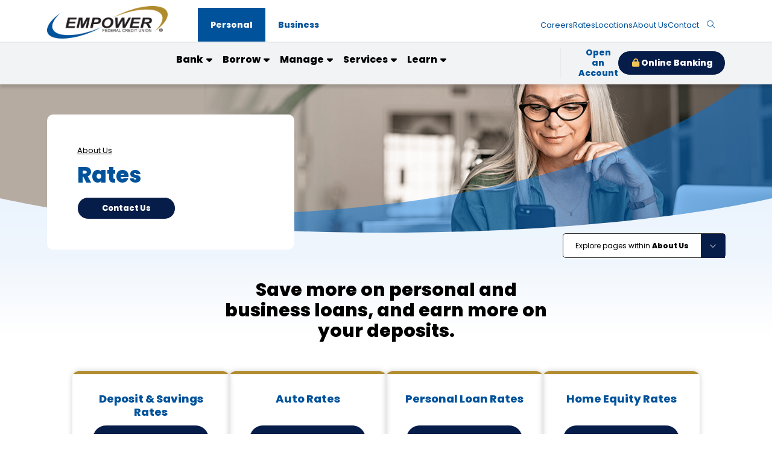

--- FILE ---
content_type: text/html; charset=utf-8
request_url: https://empowerfcu-dev.zagclients.net/about-us/rates
body_size: 17822
content:

<!DOCTYPE html>
<html class="no-js" lang="en">
<head>

    <!-- INPOWERED TRACKING -->
   <script src="https://cdn.inpwrd.net/track/1.0.0/bundle.min.js?customerId=629&siteId=453238021403"></script>
    <!-- END INPOWERED TRACKING -->
    <!-- Google Tag Manager -->
    <script>
        (function (w, d, s, l, i) {
            w[l] = w[l] || []; w[l].push({
                'gtm.start':
                    new Date().getTime(), event: 'gtm.js'
            }); var f = d.getElementsByTagName(s)[0],
                j = d.createElement(s), dl = l != 'dataLayer' ? '&l=' + l : ''; j.async = true; j.src =
                    'https://www.googletagmanager.com/gtm.js?id=' + i + dl; f.parentNode.insertBefore(j, f);
        })(window, document, 'script', 'dataLayer', 'GTM-KQ45ZFD');</script>
    <!-- End Google Tag Manager -->

    <script src="https://autolink.io/empower/widget.js" defer></script>

    <!-- Pixel -->
    <meta name="google-site-verification" content="Ga7MHsJLY7Liwj-yoVWSfn9aq_BZTBe8eNQW4aKMN9w" />
    <!-- End Pixel -->

    <meta http-equiv="X-UA-Compatible" content="IE=edge" />
    <meta charset="utf-8" />
    <meta name="viewport" content="width=device-width, initial-scale=1, shrink-to-fit=no">

    <title>Rates | Loan Rates | Empower FCU</title>
    <meta content="Empower Federal Credit Union in Central &amp; Southern Tier NY can help members get low mortgage rates when purchasing a home. Contact us to learn more today." name="description" />
    
    
    <meta property="og:title" content="Rates | Loan Rates | Empower FCU" />
    <meta property="og:type" content="website" />
    <meta property="og:description" content="Empower Federal Credit Union in Central &amp; Southern Tier NY can help members get low mortgage rates when purchasing a home. Contact us to learn more today." />
    <meta property="og:image" content="https://empowerfcu-dev.zagclients.net/EmpowerFCU/media/Images/open-graph.jpg" />
    <meta property="og:image:alt" content="Rates | Loan Rates | Empower FCU">
    <meta property="og:url" content="https://empowerfcu-dev.zagclients.net/about-us/rates" />

    <link rel="canonical" href="https://empowerfcu-dev.zagclients.net/about-us/rates" />

    <meta name="apple-itunes-app" content="app-id=551111923" />
    <meta name="google-play-app" content="app-id=com.empower.empower" />


    <!-- fonts -->
    <link rel="preconnect" href="https://fonts.gstatic.com" crossorigin>
    <link rel="preload" as="style" href="https://fonts.googleapis.com/css2?family=Roboto:wght@400;700&display=swap">
    <link rel="stylesheet" media="print" onload="this.onload=null;this.removeAttribute('media');" href="https://fonts.googleapis.com/css2?family=Roboto:wght@400;700&display=swap">
    
    <!-- font awesome -->
    <link rel="preload" as="style" href="/fonts/fontawesome-pro/css/fontawesome.min.css?v=xDhcWhqonhiyqjvYlyErEjyXlTLnDfkNDT4ko4QNNwk" />
    <link rel="preload" as="style" href="/fonts/fontawesome-pro/css/light.min.css?v=s6A16VZEpQRRZbXEnwax7DWksBoUEDXH1CwMc_0RYsc" />
    <link rel="preload" as="style" href="/fonts/fontawesome-pro/css/solid.min.css?v=SbzH4vIe_Z4R6Gj1Mjx3OjrSm5uNLC18stq090j1LLI" />
    <link rel="preload" as="style" href="/fonts/fontawesome-pro/css/brands.min.css?v=wRUGs3mreeuLo7XoQoMvtMknWwqh5hptJUDwksNawY8" />
    <link rel="stylesheet" media="print" onload="this.onload=null;this.removeAttribute('media');" href="/fonts/fontawesome-pro/css/fontawesome.min.css?v=xDhcWhqonhiyqjvYlyErEjyXlTLnDfkNDT4ko4QNNwk" />
    <link rel="stylesheet" media="print" onload="this.onload=null;this.removeAttribute('media');" href="/fonts/fontawesome-pro/css/light.min.css?v=s6A16VZEpQRRZbXEnwax7DWksBoUEDXH1CwMc_0RYsc" />
    <link rel="stylesheet" media="print" onload="this.onload=null;this.removeAttribute('media');" href="/fonts/fontawesome-pro/css/solid.min.css?v=SbzH4vIe_Z4R6Gj1Mjx3OjrSm5uNLC18stq090j1LLI" />
    <link rel="stylesheet" media="print" onload="this.onload=null;this.removeAttribute('media');" href="/fonts/fontawesome-pro/css/brands.min.css?v=wRUGs3mreeuLo7XoQoMvtMknWwqh5hptJUDwksNawY8" />

    <!-- favicons -->
    <link rel="apple-touch-icon" sizes="180x180" href="/olb-favicon.webp?v=Dsr98pMakq7qVVN1MJjct_vfj1H-g6HUTvU5gtBdfOw">
    <link rel="icon" type="image/svg" sizes="16x16" href="/favicon.svg?v=sa30WWiFu1dORAgywmZolKtFesyXKspymIuQ4sb2e4U">
    <link rel="manifest" href="/site.webmanifest?v=sM3owRW2yQYjAGETDZzsNMRB006Gh8NgHCBvfCDrUPk">
    <link rel="mask-icon" href="/safari-pinned-tab.svg?v=3J5ENtRN_zmBv8Nd7S0aV6zIRO6kW5zOo9c_sIDfKY0" color="#0096fa">
    <meta name="msapplication-TileColor" content="#ffffff">
    <meta name="theme-color" content="#ffffff">
    <script async src="https://api.glia.com/salemove_integration.js"></script>
    <link href="/_content/Kentico.Content.Web.Rcl/Content/Bundles/Public/systemPageComponents.min.css" rel="stylesheet" />
<link href="/Assets/FormBuilder/Public.css" rel="stylesheet" />

    <link rel="stylesheet" href="/assets/base.css?v=COsEEUBSUlE_B-or1ccJVmuddbyZ3EoxxTUofL0NuQk" />
    <script type="text/javascript" src="/Kentico.Resource/Activities/KenticoActivityLogger/Logger.js?pageIdentifier=5412" async></script>
</head>
<body>
    <!-- Google Tag Manager (noscript) -->
    <noscript>
        <iframe src="https://www.googletagmanager.com/ns.html?id=GTM-KQ45ZFD"
                height="0" width="0" style="display:none;visibility:hidden"></iframe>
    </noscript>
    <!-- End Google Tag Manager (noscript) -->
    
<aside class="shared-accessibility" aria-label="Accessibility Tools">
    <a href="#site-main" class="btn btn-primary">Skip to Main Content</a>
    <a href="/Sitemap" class="btn btn-primary">Navigate to Sitemap</a>
    <a href="javascript:void(0)" class="btn btn-primary offcanvas-button accessibility-login" data-bs-toggle="offcanvas" data-bs-target="#loginFormContainer">Skip To Online Banking</a>
</aside>






<header id="site-header" class="site-header" aria-label="Site Header">
    <div class="site-header-upper">
        <div class="container">
            <div class="site-header-logo">
                <a href="/">
                    <img src="/Images/header-logo.png?v=DrDHYFb71K_H48xryXSwY1PGAX_m2Y-PsgwHGFcUS6Y" alt="Empower Federal Credit Union" />
                </a>
            </div>
            <div class="site-header-upper-right">
                <div class="site-header-right">
                    

    
        <div class="site-header-global">
            <ul>
                    
<li>
        <a href="/about-us/careers" target="_self">
            <span class="text">Careers</span>
        </a>
</li>

                    
<li>
        <a href="/about-us/rates" target="_self">
            <span class="text">Rates</span>
        </a>
</li>

                    
<li>
        <a href="/About-Us/Locations-Hours" target="_self">
            <span class="text">Locations</span>
        </a>
</li>

                    
<li>
        <a href="/about-us" target="_self">
            <span class="text">About Us</span>
        </a>
</li>

                    
<li>
        <a href="/about-us/contact-us" target="_self">
            <span class="text">Contact</span>
        </a>
</li>

            </ul>
        </div>

                    <div class="site-header-search">
                        <button class="btn btn-secondary offcanvas-button open-search" type="button" data-bs-toggle="offcanvas" data-bs-target="#site-header-search-offcanvas" aria-controls="site-header-search-offcanvas"><span class="fa fal fa-fw fa-magnifying-glass"></span><span class="text sr-only">Search</span></button>
                        <div class="offcanvas offcanvas-top" tabindex="-1" id="site-header-search-offcanvas">
                            <div class="container">
                                <div class="offcanvas-header">
                                    <div class="offcanvas-title h3" id="site-header-search-offcanvas-title">Search</div>
                                    <button type="button" class="btn offcanvas-close" data-bs-dismiss="offcanvas"><span class="fa fal fa-fw fa-times"></span><span class="visually-hidden">Close search menu</span></button>
                                </div>
                                <div class="offcanvas-body">
                                    <form class="mini-form" action="/Search-Results">
                                        <fieldset>
                                            <legend>Site Search for Header</legend>
                                            <label>
                                                <span><span>Enter site search terms</span></span>
                                                <input type="text" class="form-control" name="SearchTerm" placeholder="Enter search term" value="" />
                                            </label>
                                            <button type="submit"><span>Submit Site Search</span></button>
                                        </fieldset>
                                    </form>
                                </div>
                            </div>
                        </div>
                    </div>
                </div>
                    <div class="site-header-primary">
                        <nav aria-label="Primary Navigation" role="tablist">
                            

        <button class="btn btn-secondary nav-lvl1-btn active" data-target="#NavPanel-5241" type="button" role="tab" aria-controls="NavPanel-5241" aria-selected="true">
            <span class="text">Personal</span>
        </button>
        <button class="btn btn-secondary nav-lvl1-btn " data-target="#NavPanel-5242" type="button" role="tab" aria-controls="NavPanel-5242" aria-selected="false">
            <span class="text">Business</span>
        </button>

                        </nav>
                    </div>
            </div>
            
        </div>
    </div>
    <div class="site-header-lower">
        <div class="container">
            
            <div id="NavPanel-5241" class="mega-menu show">
                <div class="mega-menu-pages">
                    <div class="container">
                        

            <div class="dropdown">
                <button class="btn btn-secondary nav-lvl2-btn " type="button" id="navlvl2btn-5243" data-target="#navlvl3dropdown-5243" aria-expanded="false">
                    <span class="text">Bank</span>
                    <span class="fa fas fa-fw"></span>
                </button>
                <div  class="dropdown-menu nav-lvl3-dropdown" id="navlvl3dropdown-5243" style="max-height: 0;">
                    
<ul>
        <li>
                <a href="/personal/save-spend/checking">Checking</a>
        </li>
        <li>
                <a href="/personal/save-spend/savings">Savings </a>
        </li>
        <li>
                <a href="/personal/save-spend/savings/share-savings-certificates" target="_self">Share Certificates</a>
        </li>
        <li>
                <a href="/personal/save-spend/individual-retirement-accounts-ira">Individual Retirement Accounts (IRA)</a>
        </li>
        <li>
                <a href="/personal/save-spend/health-savings-account-hsa">Health Savings Account (HSA)</a>
        </li>
        <li>
                <a href="/personal/save-spend/trust-accounts">Trust Accounts</a>
        </li>
        <li>
                <a href="/personal/save-spend/checking/debit-mastercard" target="_self">Empower Debit Card</a>
        </li>
</ul>
                </div>
            </div>
            <div class="dropdown">
                <button class="btn btn-secondary nav-lvl2-btn " type="button" id="navlvl2btn-5244" data-target="#navlvl3dropdown-5244" aria-expanded="false">
                    <span class="text">Borrow</span>
                    <span class="fa fas fa-fw"></span>
                </button>
                <div  class="dropdown-menu nav-lvl3-dropdown" id="navlvl3dropdown-5244" style="max-height: 0;">
                    
<ul>
        <li>
                <a href="/personal/borrow-credit/mortgage-loans">Mortgage Loans</a>
        </li>
        <li>
                <a href="/personal/borrow-credit/home-equity-loans">Home Equity Loans</a>
        </li>
        <li>
                <a href="/personal/borrow-credit/auto-center">Vehicle Loans</a>
        </li>
        <li>
                <a href="/personal/borrow-credit/personal-loans">Personal Loans</a>
        </li>
        <li>
                <a href="/personal/borrow-credit/student-loans">Student Loans </a>
        </li>
        <li>
                <a href="/personal/borrow-credit/lines-of-credit">Lines of Credit </a>
        </li>
        <li>
                <a href="/personal/borrow-credit/empower-credit-card">Empower Credit Card</a>
        </li>
</ul>
                </div>
            </div>
            <div class="dropdown">
                <button class="btn btn-secondary nav-lvl2-btn " type="button" id="navlvl2btn-5245" data-target="#navlvl3dropdown-5245" aria-expanded="false">
                    <span class="text">Manage</span>
                    <span class="fa fas fa-fw"></span>
                </button>
                <div  class="dropdown-menu nav-lvl3-dropdown" id="navlvl3dropdown-5245" style="max-height: 0;">
                    
<ul>
        <li>
                <a href="/personal/online-mobile/online-banking">Online Banking </a>
        </li>
        <li>
                <a href="/personal/online-mobile/mobile-banking">Mobile Banking </a>
        </li>
        <li>
                <a href="/personal/online-mobile/send-and-receive-money-with-zelle">Send and Receive Money with Zelle&#xAE; </a>
        </li>
        <li>
                <a href="/personal/online-mobile/digital-wallet">Digital Wallet</a>
        </li>
        <li>
                <a href="/personal/online-mobile/external-transfers">External Transfers</a>
        </li>
        <li>
                <a href="/personal/online-mobile/direct-deposit">Direct Deposit </a>
        </li>
        <li>
                <a href="/personal/online-mobile/ephone-banking">ePhone Banking</a>
        </li>
        <li>
                <a href="/personal/online-mobile/claims">Claims</a>
        </li>
</ul>
                </div>
            </div>
            <div class="dropdown">
                <button class="btn btn-secondary nav-lvl2-btn " type="button" id="navlvl2btn-5246" data-target="#navlvl3dropdown-5246" aria-expanded="false">
                    <span class="text">Services</span>
                    <span class="fa fas fa-fw"></span>
                </button>
                <div  class="dropdown-menu nav-lvl3-dropdown" id="navlvl3dropdown-5246" style="max-height: 0;">
                    
<ul>
        <li>
                <a href="/personal/invest-protect/wealth-management">Wealth Management </a>
        </li>
        <li>
                <a href="/personal/invest-protect/insurance">Empower Insurance Services LLC</a>
        </li>
        <li>
                <a href="/personal/invest-protect/tax-services">Tax Services </a>
        </li>
        <li>
                <a href="/personal/invest-protect/medicare">Medicare</a>
        </li>
        <li>
                <a href="/personal/invest-protect/trust-and-wills">Trust and Wills</a>
        </li>
        <li>
                <a href="/personal/invest-protect/wealth-management/term-life-insurance" target="_self">Term Life Insurance</a>
        </li>
        <li>
                <a href="/personal/invest-protect/financial-counseling">Financial Counseling </a>
        </li>
</ul>
                </div>
            </div>
            <div class="dropdown">
                <button class="btn btn-secondary nav-lvl2-btn " type="button" id="navlvl2btn-5247" data-target="#navlvl3dropdown-5247" aria-expanded="false">
                    <span class="text">Learn</span>
                    <span class="fa fas fa-fw"></span>
                </button>
                <div  class="dropdown-menu nav-lvl3-dropdown" id="navlvl3dropdown-5247" style="max-height: 0;">
                    
<ul>
        <li>
                <a href="/about-us/membership-benefits" target="_self">Membership and Benefits</a>
        </li>
        <li>
                <a href="/about-us/community-support" target="_self">Community Support</a>
        </li>
        <li>
                <a href="/personal/tools-education/financial-calculators">Financial Calculators</a>
        </li>
        <li>
                <a href="/personal/tools-education/youth-financial-education">Youth Financial Education</a>
        </li>
        <li>
                <a href="/personal/tools-education/amphitheater">Empower Federal Credit Union Amphitheater</a>
        </li>
        <li>
                <a href="/personal/tools-education/security-fraud-center">Security &amp; Fraud Center </a>
        </li>
        <li>
                <a href="/personal/tools-education/blog">Empower FCU Blog</a>
        </li>
        <li>
                <a href="/personal/tools-education/online-resources">Online Resources</a>
        </li>
</ul>
                </div>
            </div>

                    </div>
                </div>
            </div>
            <div id="NavPanel-5242" class="mega-menu ">
                <div class="mega-menu-pages">
                    <div class="container">
                        

            <div class="dropdown">
                <button class="btn btn-secondary nav-lvl2-btn " type="button" id="navlvl2btn-5248" data-target="#navlvl3dropdown-5248" aria-expanded="false">
                    <span class="text">Bank</span>
                    <span class="fa fas fa-fw"></span>
                </button>
                <div  class="dropdown-menu nav-lvl3-dropdown" id="navlvl3dropdown-5248" style="max-height: 0;">
                    
<ul>
        <li>
                <a href="/business/save-spend/business-checking">Business Checking </a>
        </li>
        <li>
                <a href="/business/save-spend/business-membership-share-savings">Business Membership Share Savings </a>
        </li>
        <li>
                <a href="/business/save-spend/business-money-market">Business Money Market </a>
        </li>
        <li>
                <a href="/business/save-spend/business-share-certificate">Business Share Certificate </a>
        </li>
        <li>
                <a href="/personal/save-spend/health-savings-account-hsa" target="_self">Business Health Savings Account</a>
        </li>
        <li>
                <a href="/business/borrow-credit/business-mastercard-credit-card" target="_self">Business Mastercard Credit Card</a>
        </li>
        <li>
                <a href="/business/save-spend/open-a-business-membership">Open a Business Membership</a>
        </li>
</ul>
                </div>
            </div>
            <div class="dropdown">
                <button class="btn btn-secondary nav-lvl2-btn " type="button" id="navlvl2btn-5249" data-target="#navlvl3dropdown-5249" aria-expanded="false">
                    <span class="text">Borrow</span>
                    <span class="fa fas fa-fw"></span>
                </button>
                <div  class="dropdown-menu nav-lvl3-dropdown" id="navlvl3dropdown-5249" style="max-height: 0;">
                    
<ul>
        <li>
                <a href="/business/borrow-credit/business-auto-loans">Business Auto Loans</a>
        </li>
        <li>
                <a href="/business/borrow-credit/commercial-mortgages">Commercial Mortgages </a>
        </li>
        <li>
                <a href="/business/borrow-credit/construction-loans">Construction Loans</a>
        </li>
        <li>
                <a href="/business/borrow-credit/business-lines-of-credit">Business Lines of Credit </a>
        </li>
        <li>
                <a href="/business/borrow-credit/sba-guaranteed-loans">SBA Guaranteed Loans </a>
        </li>
        <li>
                <a href="/business/borrow-credit/business-term-loans">Business Term Loans </a>
        </li>
        <li>
                <a href="/business/borrow-credit/business-mastercard-credit-card">Business Mastercard Credit Card</a>
        </li>
        <li>
                <a href="/business/borrow-credit/meet-our-business-lending-team">Meet Our Business Lending Team </a>
        </li>
</ul>
                </div>
            </div>
            <div class="dropdown">
                <button class="btn btn-secondary nav-lvl2-btn " type="button" id="navlvl2btn-5250" data-target="#navlvl3dropdown-5250" aria-expanded="false">
                    <span class="text">Manage</span>
                    <span class="fa fas fa-fw"></span>
                </button>
                <div  class="dropdown-menu nav-lvl3-dropdown" id="navlvl3dropdown-5250" style="max-height: 0;">
                    
<ul>
        <li>
                <a href="/business/online-mobile/online-banking">Business Online Banking </a>
        </li>
        <li>
                <a href="https://www.worldpay.com/us" target="_blank">Payment Solutions</a>
        </li>
        <li>
                <a href="/business/online-mobile/merchant-deposit-capture">Merchant Deposit Capture</a>
        </li>
        <li>
                <a href="/business/online-mobile/ephone-business">ePhone Business</a>
        </li>
        <li>
                <a href="/business/online-mobile/money-transfers">Money Transfers</a>
        </li>
</ul>
                </div>
            </div>
            <div class="dropdown">
                <button class="btn btn-secondary nav-lvl2-btn " type="button" id="navlvl2btn-5251" data-target="#navlvl3dropdown-5251" aria-expanded="false">
                    <span class="text">Membership</span>
                    <span class="fa fas fa-fw"></span>
                </button>
                <div  class="dropdown-menu nav-lvl3-dropdown" id="navlvl3dropdown-5251" style="max-height: 0;">
                    
<ul>
        <li>
                <a href="/business/membership-benefits/become-a-member-company">Become a Member Company </a>
        </li>
        <li>
                <a href="/business/membership-benefits/member-companies">Member Companies </a>
        </li>
</ul>
                </div>
            </div>
            <div class="dropdown">
                <button class="btn btn-secondary nav-lvl2-btn " type="button" id="navlvl2btn-5534" data-target="#navlvl3dropdown-5534" aria-expanded="false">
                    <span class="text">Learn</span>
                    <span class="fa fas fa-fw"></span>
                </button>
                <div  class="dropdown-menu nav-lvl3-dropdown" id="navlvl3dropdown-5534" style="max-height: 0;">
                    
<ul>
        <li>
                <a href="/about-us/our-story" target="_self">Our Story</a>
        </li>
        <li>
                <a href="/about-us/community-support" target="_self">Community Support</a>
        </li>
        <li>
                <a href="/about-us/news" target="_self">News</a>
        </li>
        <li>
                <a href="/about-us/careers" target="_self">Careers</a>
        </li>
        <li>
                <a href="/about-us/events" target="_self">Events</a>
        </li>
        <li>
                <a href="/about-us/locations-hours" target="_self">Locations &amp; ATMs</a>
        </li>
</ul>
                </div>
            </div>

                    </div>
                </div>
            </div>

            <div class="olb-wrapper">
                    <div class="olb-links">
                            <a class="olb-link" href="#login-modal" target="_self">
                                <span class="text">Open an Account</span>
                            </a>
                    </div>
                <button class="btn btn-primary offcanvas-button olb-button" data-bs-toggle="offcanvas" data-bs-target="#loginFormContainer" aria-controls="loginFormContainer"><span class="fa fas fa-fw fa-lock"></span><span class="text">Online Banking</span></button>
            </div>
        </div>
    </div>
    <div class="site-header-mobile">
        <div class="site-header-upper-mobile">
            <nav aria-label="Mobile Navigation">
                
            <button class="btn btn-secondary nav-lvl1-btn " type="button" data-target-panel="#mobilePanel_5241" data-bs-toggle="offcanvas" data-bs-target="#hamburgerMenu" aria-controls="hamburgerMenu">
                <span class="sr-only">Open </span><span>Personal</span><span class="sr-only"> Menu</span>
            </button>
            <button class="btn btn-secondary nav-lvl1-btn " type="button" data-target-panel="#mobilePanel_5242" data-bs-toggle="offcanvas" data-bs-target="#hamburgerMenu" aria-controls="hamburgerMenu">
                <span class="sr-only">Open </span><span>Business</span><span class="sr-only"> Menu</span>
            </button>

            </nav>
        </div>
        
        <div class="site-header-middle-mobile">
            <div class="container">
                <div class="site-header-logo">
                    <a href="/">
                        <img src="/Images/header-logo.png?v=DrDHYFb71K_H48xryXSwY1PGAX_m2Y-PsgwHGFcUS6Y" alt="Empower Federal Credit Union" />
                    </a>
                    <button class="btn hamburger-nav-toggle offcanvas-button" type="button" data-bs-toggle="offcanvas" data-bs-target="#hamburgerMenu" aria-controls="hamburgerMenu">
                        <span class="text">Menu</span>
                        <span class="fa fal fa-fw fa-bars"></span>
                    </button>
                </div>
            </div>
        </div>
        <div class="site-header-lower-mobile">
            <button class="btn btn-primary offcanvas-button olb-button" data-bs-toggle="offcanvas" data-bs-target="#loginFormContainer" aria-controls="loginFormContainer"><span class="fa fas fa-fw fa-lock"></span><span class="text">Online Banking</span></button>
        </div>
        
    </div>
    <div class="site-header-login offcanvas offcanvas-end" id="loginFormContainer">
        <div class="container">
            <div class="offcanvas-header">
                <button type="button" class="btn offcanvas-close" data-bs-dismiss="offcanvas"><span class="fa fal fa-fw fa-times"></span><span class="visually-hidden">Close online banking login</span></button>
                <div class="h3">Log in to <em>Empower</em></div>
            </div>
            <div class="offcanvas-body">
                
<div class="login-content">
    <form action="https://my.empowerfcu.com/Authentication/Username" method="post" enctype="application/x-www-form-urlencoded" target="_parent" aria-label="Online Banking Login">
        <div class="login__wrapper">
            <input class="login__input" type="text" name="UserName" placeholder="Username" aria-label="Username" />
            <input class="login__input" type="password" name="Password" placeholder="Password" aria-label="Password" autocomplete="current-password" />
            <button class="login__submit btn btn-primary" type="submit"><span class="fa fas fa-fw fa-lock"></span><span class="text">Login</span></button>
        </div>
    </form>
        <div class="olb-links-mobile">
                <a href="https://my.empowerfcu.com/ForgotUsername " target="_self">Forgot Username</a>
                <a href="https://my.empowerfcu.com/ForgotPassword " target="_self">Forgot Password</a>
                <a href="https://my.empowerfcu.com/Registration" target="_self" aria-label="New User Registration For This">New User Registration</a>
        </div>
</div>

            </div>
        </div>
    </div>
    <div class="hamburger-menu offcanvas offcanvas-end" tabindex="-1" id="hamburgerMenu" aria-modal="true" role="dialog">
        <div class="offcanvas-header">
            <div id="hamburgerMenuLabel" class="visually-hidden">Site Menu</div>
            <button type="button" class="offcanvas-close" data-bs-dismiss="offcanvas"><span class="visually-hidden">Menu Close</span></button>

                    <div class="olb-links">
                            <a class="olb-link" href="#login-modal" target="_self">
                                <span class="text">Open an Account</span>
                            </a>
                    </div>
        </div>
        <div class="offcanvas-body">
                <div class="site-header-mobile-primary">
                    <nav aria-label="Mobile Primary Navigation" id="mega-menu-mobile-collapse-parent">
                        
        <a id="mobilePanel_5241" class="collapsed " data-bs-toggle="collapse" href="#mobile-mega-menu-6bc92212-1769-497a-beee-a0f0169cf495" role="button" aria-expanded="false" aria-controls="mobile-mega-menu-6bc92212-1769-497a-beee-a0f0169cf495"><span class="text">Personal</span></a>
            <div class="mega-menu collapse" id="mobile-mega-menu-6bc92212-1769-497a-beee-a0f0169cf495" data-bs-parent="#mega-menu-mobile-collapse-parent">
                <div class="mega-menu-pages">
                    <div class="container" id="mobile-lvl2-menu-6bc92212-1769-497a-beee-a0f0169cf495">
                        

        <a class="collapsed" data-bs-toggle="collapse" href="#mobile-mega-menu-f1a25f98-c06c-4baf-8b03-ad098209f5a4" role="button" aria-expanded="false" aria-controls="mobile-mega-menu-f1a25f98-c06c-4baf-8b03-ad098209f5a4"><span class="text">Bank</span></a>
            <div class="mega-menu collapse" id="mobile-mega-menu-f1a25f98-c06c-4baf-8b03-ad098209f5a4">
                <div class="mega-menu-pages">
                    <div class="container level-2">
                        
        <a href="/personal/save-spend/checking">Checking</a>
        <a href="/personal/save-spend/savings">Savings </a>
        <a href="/personal/save-spend/savings/share-savings-certificates" target="_self">Share Certificates</a>
        <a href="/personal/save-spend/individual-retirement-accounts-ira">Individual Retirement Accounts (IRA)</a>
        <a href="/personal/save-spend/health-savings-account-hsa">Health Savings Account (HSA)</a>
        <a href="/personal/save-spend/trust-accounts">Trust Accounts</a>
        <a href="/personal/save-spend/checking/debit-mastercard" target="_self">Empower Debit Card</a>

                    </div>
                </div>
            </div>
        <a class="collapsed" data-bs-toggle="collapse" href="#mobile-mega-menu-1f5fcd90-b960-4564-8f66-8b4c75318518" role="button" aria-expanded="false" aria-controls="mobile-mega-menu-1f5fcd90-b960-4564-8f66-8b4c75318518"><span class="text">Borrow</span></a>
            <div class="mega-menu collapse" id="mobile-mega-menu-1f5fcd90-b960-4564-8f66-8b4c75318518">
                <div class="mega-menu-pages">
                    <div class="container level-2">
                        
        <a href="/personal/borrow-credit/mortgage-loans">Mortgage Loans</a>
        <a href="/personal/borrow-credit/home-equity-loans">Home Equity Loans</a>
        <a href="/personal/borrow-credit/auto-center">Vehicle Loans</a>
        <a href="/personal/borrow-credit/personal-loans">Personal Loans</a>
        <a href="/personal/borrow-credit/student-loans">Student Loans </a>
        <a href="/personal/borrow-credit/lines-of-credit">Lines of Credit </a>
        <a href="/personal/borrow-credit/empower-credit-card">Empower Credit Card</a>

                    </div>
                </div>
            </div>
        <a class="collapsed" data-bs-toggle="collapse" href="#mobile-mega-menu-21de902a-ebfb-4a32-8491-f0ec77b5dd9f" role="button" aria-expanded="false" aria-controls="mobile-mega-menu-21de902a-ebfb-4a32-8491-f0ec77b5dd9f"><span class="text">Manage</span></a>
            <div class="mega-menu collapse" id="mobile-mega-menu-21de902a-ebfb-4a32-8491-f0ec77b5dd9f">
                <div class="mega-menu-pages">
                    <div class="container level-2">
                        
        <a href="/personal/online-mobile/online-banking">Online Banking </a>
        <a href="/personal/online-mobile/mobile-banking">Mobile Banking </a>
        <a href="/personal/online-mobile/send-and-receive-money-with-zelle">Send and Receive Money with Zelle&#xAE; </a>
        <a href="/personal/online-mobile/digital-wallet">Digital Wallet</a>
        <a href="/personal/online-mobile/external-transfers">External Transfers</a>
        <a href="/personal/online-mobile/direct-deposit">Direct Deposit </a>
        <a href="/personal/online-mobile/ephone-banking">ePhone Banking</a>
        <a href="/personal/online-mobile/claims">Claims</a>

                    </div>
                </div>
            </div>
        <a class="collapsed" data-bs-toggle="collapse" href="#mobile-mega-menu-68be5dbb-a1ae-4bc4-b60f-1fff252d425d" role="button" aria-expanded="false" aria-controls="mobile-mega-menu-68be5dbb-a1ae-4bc4-b60f-1fff252d425d"><span class="text">Services</span></a>
            <div class="mega-menu collapse" id="mobile-mega-menu-68be5dbb-a1ae-4bc4-b60f-1fff252d425d">
                <div class="mega-menu-pages">
                    <div class="container level-2">
                        
        <a href="/personal/invest-protect/wealth-management">Wealth Management </a>
        <a href="/personal/invest-protect/insurance">Empower Insurance Services LLC</a>
        <a href="/personal/invest-protect/tax-services">Tax Services </a>
        <a href="/personal/invest-protect/medicare">Medicare</a>
        <a href="/personal/invest-protect/trust-and-wills">Trust and Wills</a>
        <a href="/personal/invest-protect/wealth-management/term-life-insurance" target="_self">Term Life Insurance</a>
        <a href="/personal/invest-protect/financial-counseling">Financial Counseling </a>

                    </div>
                </div>
            </div>
        <a class="collapsed" data-bs-toggle="collapse" href="#mobile-mega-menu-2f2d0a41-3589-4946-9a0e-4b9a448bb851" role="button" aria-expanded="false" aria-controls="mobile-mega-menu-2f2d0a41-3589-4946-9a0e-4b9a448bb851"><span class="text">Learn</span></a>
            <div class="mega-menu collapse" id="mobile-mega-menu-2f2d0a41-3589-4946-9a0e-4b9a448bb851">
                <div class="mega-menu-pages">
                    <div class="container level-2">
                        
        <a href="/about-us/membership-benefits" target="_self">Membership and Benefits</a>
        <a href="/about-us/community-support" target="_self">Community Support</a>
        <a href="/personal/tools-education/financial-calculators">Financial Calculators</a>
        <a href="/personal/tools-education/youth-financial-education">Youth Financial Education</a>
        <a href="/personal/tools-education/amphitheater">Empower Federal Credit Union Amphitheater</a>
        <a href="/personal/tools-education/security-fraud-center">Security &amp; Fraud Center </a>
        <a href="/personal/tools-education/blog">Empower FCU Blog</a>
        <a href="/personal/tools-education/online-resources">Online Resources</a>

                    </div>
                </div>
            </div>


                    </div>
                </div>
            </div>
        <a id="mobilePanel_5242" class="collapsed " data-bs-toggle="collapse" href="#mobile-mega-menu-28257e71-3543-4665-91f1-126e94bc5c65" role="button" aria-expanded="false" aria-controls="mobile-mega-menu-28257e71-3543-4665-91f1-126e94bc5c65"><span class="text">Business</span></a>
            <div class="mega-menu collapse" id="mobile-mega-menu-28257e71-3543-4665-91f1-126e94bc5c65" data-bs-parent="#mega-menu-mobile-collapse-parent">
                <div class="mega-menu-pages">
                    <div class="container" id="mobile-lvl2-menu-28257e71-3543-4665-91f1-126e94bc5c65">
                        

        <a class="collapsed" data-bs-toggle="collapse" href="#mobile-mega-menu-9042fcc5-513f-4585-8385-4d559c0e529f" role="button" aria-expanded="false" aria-controls="mobile-mega-menu-9042fcc5-513f-4585-8385-4d559c0e529f"><span class="text">Bank</span></a>
            <div class="mega-menu collapse" id="mobile-mega-menu-9042fcc5-513f-4585-8385-4d559c0e529f">
                <div class="mega-menu-pages">
                    <div class="container level-2">
                        
        <a href="/business/save-spend/business-checking">Business Checking </a>
        <a href="/business/save-spend/business-membership-share-savings">Business Membership Share Savings </a>
        <a href="/business/save-spend/business-money-market">Business Money Market </a>
        <a href="/business/save-spend/business-share-certificate">Business Share Certificate </a>
        <a href="/personal/save-spend/health-savings-account-hsa" target="_self">Business Health Savings Account</a>
        <a href="/business/borrow-credit/business-mastercard-credit-card" target="_self">Business Mastercard Credit Card</a>
        <a href="/business/save-spend/open-a-business-membership">Open a Business Membership</a>

                    </div>
                </div>
            </div>
        <a class="collapsed" data-bs-toggle="collapse" href="#mobile-mega-menu-b4352f8c-c9bb-48fe-97f3-8d6450361bab" role="button" aria-expanded="false" aria-controls="mobile-mega-menu-b4352f8c-c9bb-48fe-97f3-8d6450361bab"><span class="text">Borrow</span></a>
            <div class="mega-menu collapse" id="mobile-mega-menu-b4352f8c-c9bb-48fe-97f3-8d6450361bab">
                <div class="mega-menu-pages">
                    <div class="container level-2">
                        
        <a href="/business/borrow-credit/business-auto-loans">Business Auto Loans</a>
        <a href="/business/borrow-credit/commercial-mortgages">Commercial Mortgages </a>
        <a href="/business/borrow-credit/construction-loans">Construction Loans</a>
        <a href="/business/borrow-credit/business-lines-of-credit">Business Lines of Credit </a>
        <a href="/business/borrow-credit/sba-guaranteed-loans">SBA Guaranteed Loans </a>
        <a href="/business/borrow-credit/business-term-loans">Business Term Loans </a>
        <a href="/business/borrow-credit/business-mastercard-credit-card">Business Mastercard Credit Card</a>
        <a href="/business/borrow-credit/meet-our-business-lending-team">Meet Our Business Lending Team </a>

                    </div>
                </div>
            </div>
        <a class="collapsed" data-bs-toggle="collapse" href="#mobile-mega-menu-8fc51ae2-a156-4e80-b9df-62b2aef2945c" role="button" aria-expanded="false" aria-controls="mobile-mega-menu-8fc51ae2-a156-4e80-b9df-62b2aef2945c"><span class="text">Manage</span></a>
            <div class="mega-menu collapse" id="mobile-mega-menu-8fc51ae2-a156-4e80-b9df-62b2aef2945c">
                <div class="mega-menu-pages">
                    <div class="container level-2">
                        
        <a href="/business/online-mobile/online-banking">Business Online Banking </a>
        <a href="https://www.worldpay.com/us" target="_blank">Payment Solutions</a>
        <a href="/business/online-mobile/merchant-deposit-capture">Merchant Deposit Capture</a>
        <a href="/business/online-mobile/ephone-business">ePhone Business</a>
        <a href="/business/online-mobile/money-transfers">Money Transfers</a>

                    </div>
                </div>
            </div>
        <a class="collapsed" data-bs-toggle="collapse" href="#mobile-mega-menu-548a7669-e652-40ca-878e-2445c71e3a7c" role="button" aria-expanded="false" aria-controls="mobile-mega-menu-548a7669-e652-40ca-878e-2445c71e3a7c"><span class="text">Membership</span></a>
            <div class="mega-menu collapse" id="mobile-mega-menu-548a7669-e652-40ca-878e-2445c71e3a7c">
                <div class="mega-menu-pages">
                    <div class="container level-2">
                        
        <a href="/business/membership-benefits/become-a-member-company">Become a Member Company </a>
        <a href="/business/membership-benefits/member-companies">Member Companies </a>

                    </div>
                </div>
            </div>
        <a class="collapsed" data-bs-toggle="collapse" href="#mobile-mega-menu-bea57a10-2d3d-4a8f-8f87-745a0775df16" role="button" aria-expanded="false" aria-controls="mobile-mega-menu-bea57a10-2d3d-4a8f-8f87-745a0775df16"><span class="text">Learn</span></a>
            <div class="mega-menu collapse" id="mobile-mega-menu-bea57a10-2d3d-4a8f-8f87-745a0775df16">
                <div class="mega-menu-pages">
                    <div class="container level-2">
                        
        <a href="/about-us/our-story" target="_self">Our Story</a>
        <a href="/about-us/community-support" target="_self">Community Support</a>
        <a href="/about-us/news" target="_self">News</a>
        <a href="/about-us/careers" target="_self">Careers</a>
        <a href="/about-us/events" target="_self">Events</a>
        <a href="/about-us/locations-hours" target="_self">Locations &amp; ATMs</a>

                    </div>
                </div>
            </div>


                    </div>
                </div>
            </div>

                    </nav>
                </div>
            

    
        <div class="site-header-global">
            <ul>
                    
<li>
        <a href="/about-us/careers" target="_self">
            <span class="text">Careers</span>
        </a>
</li>

                    
<li>
        <a href="/about-us/rates" target="_self">
            <span class="text">Rates</span>
        </a>
</li>

                    
<li>
        <a href="/About-Us/Locations-Hours" target="_self">
            <span class="text">Locations</span>
        </a>
</li>

                    
<li>
        <a href="/about-us" target="_self">
            <span class="text">About Us</span>
        </a>
</li>

                    
<li>
        <a href="/about-us/contact-us" target="_self">
            <span class="text">Contact</span>
        </a>
</li>

            </ul>
        </div>

            <div class="site-header-mobile-search">
                <div class="container">
                    <form class="mini-form" action="/Search-Results">
                        <fieldset>
                            <legend>Site Search for Header</legend>
                            <button type="submit"><span>Submit Site Search</span></button>
                            <label>
                                <span><span>Enter site search terms</span></span>
                                <input type="text" class="form-control" name="SearchTerm" placeholder="Search" value="" />
                            </label>
                        </fieldset>
                    </form>
                </div>
            </div>
        </div>
    </div>
</header>


<main id="site-main" class="site-main" aria-label="Site Main Content">
    
<div class="page-masthead" id="page-masthead">
        <div class="page-masthead-image">
            <div class="masthead-image" style="background-image:url(/getmedia/d67ab3fd-d847-47cb-beac-bda70b6cb153/rates.png?width=1600&amp;resizemode=force);">
                <div class="masthead-swoop-wrapper">
                    <img class="masthead-swoop" src="/Images/Swoops/SWOOP2.svg" alt="">
                    <img class="masthead-opaque" src="/Images/Swoops/blue-to-white-gradient-shape.svg" alt="">
                    <img class="masthead-opaque mobile" src="/Images/Swoops/Opaque-primary.svg" alt="">
                </div>
            </div>
        </div>
    <div class="page-masthead-content">
        <div class="container">
            <div class="masthead-content">
                
    <div class="page-breadcrumb" id="page-breadcrumb">
        <nav aria-label="Breadcrumb navigation">
            <ol class="breadcrumb">
                            <li class="breadcrumb-item"><a href="/about-us">About Us</a></li>
            </ol>
        </nav>
    </div>

                <div class="page-masthead-title">
                    <h1>Rates </h1>
                </div>
                    <div class="page-masthead-ctas">
                            <a href="/about-us/contact-us" target="_self" class="btn btn-primary">
                                <span class="text">Contact Us</span>
                            </a>
                    </div>
            </div>

        </div>
    </div>
</div>

    <div class="page-header-columns">
        <div class="container">
            <div class="page-header-columns-layout">
                <div>
                    
    <div class="page-navigation" id="page-navigation">
        <nav aria-label="Navigate pages within this section">
            <div class="dropdown">
                <button class="btn btn-primary dropdown-toggle" type="button" id="PagesWithinDropdownTrigger" data-bs-toggle="dropdown" aria-expanded="false">
                    <span>Explore pages within <strong>About Us</strong> <span class="fa fw fal"></span></span>
                </button>
                <ul class="dropdown-menu dropdown-menu-end" aria-labelledby="PagesWithinDropdownTrigger">
                        <li><a class="dropdown-item" href="/about-us/our-story">Our Story</a></li>
                        <li><a class="dropdown-item" href="/about-us/community-support">Community Support</a></li>
                        <li><a class="dropdown-item" href="/about-us/membership-benefits">Membership &amp; Benefits</a></li>
                        <li><a class="dropdown-item" href="/about-us/careers">Careers</a></li>
                        <li><a class="dropdown-item" href="/about-us/events">Events</a></li>
                        <li><a class="dropdown-item" href="/about-us/news">News</a></li>
                        <li><a class="dropdown-item" href="/about-us/faqs">FAQs</a></li>
                        <li><a class="dropdown-item" href="/about-us/contact-us">Contact Us</a></li>
                        <li><a class="dropdown-item" href="/about-us/holiday-schedule">Holiday Schedule </a></li>
                        <li><a class="dropdown-item" href="/about-us/rates">Rates </a></li>
                </ul>
            </div>
        </nav>
    </div>

                </div>
            </div>
        </div>
        <h2 class="intro-text">Save more on personal and business loans, and earn more on your deposits. </h2>
    </div>
    
        <div class="component-folder" id="component-80069880-44d9-4602-871f-9f67650a7ab3">
            


<section class="component component-subpages" aria-label="Pages in this Section">
    <div class="container">
            <div class="subpages-list row">
                    <div class="subpages-card">
                        <div class="subpages-item">
                            <div class="featured-tag">Featured Offer</div>
                                <div class="subpages-item-content">
                                    <div class="title">
                                        <a href="/about-us/rates/deposit-savings-rates" target="_self" >
                                            Deposit & Savings Rates
                                        </a>
                                    </div>
                                    <div class="intro rich-text"></div>
                                </div>
                                    
                                <div class="subpages-item-lower-content">
                                        <div class="ctas">
                                            <a href="/about-us/rates/deposit-savings-rates" class="btn btn-primary" target="_self" aria-label="Learn More about our deposit and savings rates">Learn More</a>
                                        </div>
                                </div>
                        </div>
                    </div>
                    <div class="subpages-card">
                        <div class="subpages-item">
                            <div class="featured-tag">Featured Offer</div>
                                <div class="subpages-item-content">
                                    <div class="title">
                                        <a href="/about-us/rates/auto-rates" target="_self" >
                                            Auto Rates
                                        </a>
                                    </div>
                                    <div class="intro rich-text"></div>
                                </div>
                                    
                                <div class="subpages-item-lower-content">
                                        <div class="ctas">
                                            <a href="/about-us/rates/auto-rates" class="btn btn-primary" target="_self" aria-label="Learn More about our auto rates">Learn More</a>
                                        </div>
                                </div>
                        </div>
                    </div>
                    <div class="subpages-card">
                        <div class="subpages-item">
                            <div class="featured-tag">Featured Offer</div>
                                <div class="subpages-item-content">
                                    <div class="title">
                                        <a href="/about-us/rates/personal-loan-rates" target="_self" >
                                            Personal Loan Rates
                                        </a>
                                    </div>
                                    <div class="intro rich-text"></div>
                                </div>
                                    
                                <div class="subpages-item-lower-content">
                                        <div class="ctas">
                                            <a href="/about-us/rates/personal-loan-rates" class="btn btn-primary" target="_self" aria-label="Learn More about our personal loan rates">Learn More</a>
                                        </div>
                                </div>
                        </div>
                    </div>
                    <div class="subpages-card">
                        <div class="subpages-item">
                            <div class="featured-tag">Featured Offer</div>
                                <div class="subpages-item-content">
                                    <div class="title">
                                        <a href="/about-us/rates/home-equity-rates" target="_self" >
                                            Home Equity Rates 
                                        </a>
                                    </div>
                                    <div class="intro rich-text"></div>
                                </div>
                                    
                                <div class="subpages-item-lower-content">
                                        <div class="ctas">
                                            <a href="/about-us/rates/home-equity-rates" class="btn btn-primary" target="_self" aria-label="Learn More about our home equity rates">Learn More</a>
                                        </div>
                                </div>
                        </div>
                    </div>
                    <div class="subpages-card">
                        <div class="subpages-item">
                            <div class="featured-tag">Featured Offer</div>
                                <div class="subpages-item-content">
                                    <div class="title">
                                        <a href="/about-us/rates/mortgage-rates" target="_self" >
                                            Mortgage Rates
                                        </a>
                                    </div>
                                    <div class="intro rich-text"></div>
                                </div>
                                    
                                <div class="subpages-item-lower-content">
                                        <div class="ctas">
                                            <a href="/about-us/rates/mortgage-rates" class="btn btn-primary" target="_self" aria-label="Learn More about our mortgage rates">Learn More</a>
                                        </div>
                                </div>
                        </div>
                    </div>
                    <div class="subpages-card">
                        <div class="subpages-item">
                            <div class="featured-tag">Featured Offer</div>
                                <div class="subpages-item-content">
                                    <div class="title">
                                        <a href="/about-us/rates/credit-card-rates" target="_self" >
                                            Credit Card Rates
                                        </a>
                                    </div>
                                    <div class="intro rich-text"></div>
                                </div>
                                    
                                <div class="subpages-item-lower-content">
                                        <div class="ctas">
                                            <a href="/about-us/rates/credit-card-rates" class="btn btn-primary" target="_self" aria-label="Learn More about our credit card rates">Learn More</a>
                                        </div>
                                </div>
                        </div>
                    </div>
            </div>
    </div>
</section>

    <div class="component component-rich-text    " id="component-8a81188f-da1b-4732-a060-98419542f918">
        <div class="container container-slim">
            <div style="text-align: center;"><em>Empower Federal Credit Union is a full-service financial institution serving members throughout New York State.</em></div>

        </div>
    </div>
<section class="component component-resourcesband text-against-light-gold"  aria-labelledby="resources-title-b2414ca4-8963-44c5-869a-860de4c85359">
    <div class="container alt-False light-gold">
        <div class="resourcesband-inner row">
            <div class="col col-12 col-lg-6">
                <div class="resourcesband-inner-maincontent">
                        <div class="resourcesband-title" id="resources-title-b2414ca4-8963-44c5-869a-860de4c85359">
                            <em>Empowering you </em>to make the best financial decisions.
                        </div>
                            <hr class="d-none d-lg-block" aria-hidden="true" />
                        <div class="resourcesband-content d-none d-lg-block">
                            Explore valuable tools and education to support your unique financial journey.
                        </div>
                </div>
            </div>
            <div class="col col-12 col-lg-6 cardrow row row-eq-height">
                            <div class="cardcol col col-12 col-lg-6">
                                <a href="/personal/tools-education/financial-calculators" class="resourcesband-card "> 
                                    <div class="resourcesband-card-inner">
                                        <div class="resourcesband-card-image">
                                            <span class="fa fa-fw fal fa-calculator"></span>
                                        </div>
                                        <div class="resourcesband-card-text">
                                            <div class="resourcesband-card-title">
                                                Financial Calculators
                                            </div>
                                            <div class="resourcesband-card-content">
                                                Run the numbers to figure out payments
                                            </div>
                                            <div class="resourcesband-card-explanation">
                                                Calculators
                                            </div>
                                        </div>
                                    </div>
                                </a>
                            </div>
                            <div class="cardcol col col-12 col-lg-6">
                                <a href="/personal/tools-education/security-fraud-center" class="resourcesband-card "> 
                                    <div class="resourcesband-card-inner">
                                        <div class="resourcesband-card-image">
                                            <span class="fa fa-fw fal fa-shield-check"></span>
                                        </div>
                                        <div class="resourcesband-card-text">
                                            <div class="resourcesband-card-title">
                                                Security & Fraud Center
                                            </div>
                                            <div class="resourcesband-card-content">
                                                Protect your personal info &amp; prevent fraud
                                            </div>
                                            <div class="resourcesband-card-explanation">
                                                Security & Fraud
                                            </div>
                                        </div>
                                    </div>
                                </a>
                            </div>
                            <div class="cardcol col col-12 col-lg-6">
                                <a href="https://www.empowerfcu.com/personal/tools-education/online-resources" class="resourcesband-card "> 
                                    <div class="resourcesband-card-inner">
                                        <div class="resourcesband-card-image">
                                            <span class="fa fa-fw fal fa-books"></span>
                                        </div>
                                        <div class="resourcesband-card-text">
                                            <div class="resourcesband-card-title">
                                                Online Resources
                                            </div>
                                            <div class="resourcesband-card-content">
                                                Information you need to make the right financial moves
                                            </div>
                                            <div class="resourcesband-card-explanation">
                                                Resources
                                            </div>
                                        </div>
                                    </div>
                                </a>
                            </div>
                            <div class="cardcol col col-12 col-lg-6">
                                <a href="/about-us/faqs" class="resourcesband-card "> 
                                    <div class="resourcesband-card-inner">
                                        <div class="resourcesband-card-image">
                                            <span class="fa fa-fw fal fa-comment-question"></span>
                                        </div>
                                        <div class="resourcesband-card-text">
                                            <div class="resourcesband-card-title">
                                                FAQs
                                            </div>
                                            <div class="resourcesband-card-content">
                                                Get answers to frequently asked questions
                                            </div>
                                            <div class="resourcesband-card-explanation">
                                                FAQs
                                            </div>
                                        </div>
                                    </div>
                                </a>
                            </div>
            </div>
        </div>
    </div>
</section>
        </div>

</main>



<footer class="site-footer" id="site-footer" aria-label="Site Footer">
    <div class="container">
        

        
            
            <div class="site-footer-layout">
                <div class="footer-upper row">
                    <div class="col col-12 col-sm-6 col-lg-3">
                        <div class="footer-routing-number">
                            <div class="footer-upper-label">
                                Routing Number: 221380127
                            </div>
                        </div>
                            <div class="footer-social-wrapper">
                                <div class="footer-upper-label">
                                    Connect
                                </div>
                                <div class="site-footer-social">
                                            <a href="https://www.facebook.com/EmpowerFCU" target="_blank">
                                                <span class="text">Connect with us on Facebook</span>
                                                <span class="icon fa fa-brands fa-facebook" aria-hidden="true"></span>
                                            </a>
                                            <a href="https://twitter.com/EmpowerFCU" target="_blank">
                                                <span class="text">Connect with us on Twitter</span>
                                                <span class="icon fa fa-brands fa-x-twitter" aria-hidden="true"></span>
                                            </a>
                                            <a href="https://www.instagram.com/empowerfcu/" target="_blank">
                                                <span class="text">Connect with us on Instagram</span>
                                                <span class="icon fa fa-brands fa-instagram" aria-hidden="true"></span>
                                            </a>
                                            <a href="https://www.youtube.com/empowerfcu" target="_blank">
                                                <span class="text">Connect with us on YouTube</span>
                                                <span class="icon fa fa-brands fa-youtube" aria-hidden="true"></span>
                                            </a>
                                            <a href="https://www.linkedin.com/company/empower-federal-credit-union" target="_blank">
                                                <span class="text">Connect with us on LinkedIn</span>
                                                <span class="icon fa fa-brands fa-linkedin-in" aria-hidden="true"></span>
                                            </a>
                                </div>
                            </div>
                            <div class="footer-apps-wrapper">
                                Download Our Mobile Apps
                                <div class="site-footer-mobile-apps">
                                            <a href="https://apps.apple.com/us/app/empower-federal-credit-union/id551111923" target="_blank">
                                                <img src="/Images/footer-apps-app-store.png?v=eD-DNztLBqzhBqymtv5hrXrrCnQ5K0_qnXrJuf71zus" alt="Download on the App Store" width="116" height="40" />
                                            </a>
                                            <a href="https://play.google.com/store/apps/details?id=com.empower.empower" target="_blank">
                                                <img src="/Images/footer-apps-google-play.png?v=KoZJdhYL_sXEeA0uZczEw1wbGkrNWfF6MLRdCMc5ck0" alt="Get it on Google Play" width="116" height="40" />
                                            </a>
                                </div>
                            </div>
                    </div>
                    <div class="col col-12 col-sm-6 col-lg-3">
                            <div class="footer-call">
                                <div class="footer-upper-label">
                                    Call
                                </div>
                                <div class="footer-call-content">
                                    <span class="fa fa-fw fal fa-circle-phone footer-fa"></span>
                                    <div class="footer-call-numbers">
                                            <a href="tel:3154772200" target="_self">315.477.2200</a>
                                                <span class="vertline">|</span>
                                            <a href="tel:8004625000" target="_self">800.462.5000</a>
                                    </div>
                                </div>
                            </div>
                            <div class="footer-message">
                                <div class="footer-upper-label">
                                    Get in Touch
                                </div>
                                <div class="footer-message-links footer-link-wrapper">
                                        <span class="fa footer-fa fa-fw fal fa-circle-info"></span>
                                        <a class="footer-message-link footer-link-text" href="/about-us/contact-us" target="_self">Contact Us</a>
                                </div>
                            </div>
                    </div>
                    <div class="col col-12 col-sm-6 col-lg-3">
                            <div class="footer-join">
                                <div class="footer-upper-label">
                                    Join
                                </div>
                                <div class="footer-join-links">
                                        <div class="site-join-link-wrapper footer-link-wrapper">
                                            <span class="fa fa-fw fw fal fa-signature-lock footer-fa"></span>
                                            <a href="/member-center/apply-for-a-loan" target="_self" class="footer-join-link footer-link-text">Apply for a Loan</a>
                                        </div>
                                        <div class="site-join-link-wrapper footer-link-wrapper">
                                            <span class="fa fa-fw fw fal fa-circle-plus footer-fa"></span>
                                            <a href="/member-center/open-an-account" target="_self" aria-label="Open an account : Goes to Open an account page" class="footer-join-link footer-link-text">Open an Account</a>
                                        </div>
                                        <div class="site-join-link-wrapper footer-link-wrapper">
                                            <span class="fa fa-fw fw fal fa-circle-user footer-fa"></span>
                                            <a href="/about-us/membership-benefits" target="_self" class="footer-join-link footer-link-text">Become a Member</a>
                                        </div>
                                </div>
                            </div>
                    </div>
                    <div class="col col-12  col-sm-6 col-lg-3">
                            <div class="footer-popular">
                                <div class="footer-upper-label">
                                    Popular
                                </div>
                                <div class="footer-popular-links">
                                        <div class="site-popular-link-wrapper footer-link-wrapper">
                                            <a href="/member-center" target="_self" class="footer-popular-link footer-link-text">Member Center</a>
                                        </div>
                                        <div class="site-popular-link-wrapper footer-link-wrapper">
                                            <a href="/about-us/our-story" target="_self" class="footer-popular-link footer-link-text">Our Story</a>
                                        </div>
                                        <div class="site-popular-link-wrapper footer-link-wrapper">
                                            <a href="/about-us/community-support" target="_self" class="footer-popular-link footer-link-text">Community Support</a>
                                        </div>
                                        <div class="site-popular-link-wrapper footer-link-wrapper">
                                            <a href="/about-us/membership-benefits" target="_self" class="footer-popular-link footer-link-text">Membership &amp; Benefits</a>
                                        </div>
                                        <div class="site-popular-link-wrapper footer-link-wrapper">
                                            <a href="/about-us/news" target="_self" class="footer-popular-link footer-link-text">News</a>
                                        </div>
                                        <div class="site-popular-link-wrapper footer-link-wrapper">
                                            <a href="/about-us/careers" target="_self" class="footer-popular-link footer-link-text">Careers</a>
                                        </div>
                                        <div class="site-popular-link-wrapper footer-link-wrapper">
                                            <a href="/about-us/locations-hours" target="_self" class="footer-popular-link footer-link-text">Locations &amp; ATMs</a>
                                        </div>
                                        <div class="site-popular-link-wrapper footer-link-wrapper">
                                            <a href="javascript:void(0)" target="_self" class="footer-popular-link footer-link-text">Get CoBrowsing Code</a>
                                        </div>
                                </div>
                            </div>
                    </div>
                </div>
                <div class="footer-middle row">
                        <div class="site-footer-trust">
                                        <a href="https://www.hud.gov/">
                                            <img src="/images/footer-ehl.png" alt="Equal Housing Lender" class="trust" />
                                        </a>
                                <div class="trust-text">
                                    This credit union is federally insured by the National Credit Union Administration. Your savings federally insured to at least $250,000 and backed by the full faith and credit of the United States Government. National Credit Union Administration, a U.S. Government Agency. Equal Housing Lender. We operate in accordance with the Federal Fair Housing Law and the Equal Credit Opportunity Act.
                                </div>
                        </div>
                        <div class="site-footer-seo">
                                <div class="site-footer-seo-text">
                                    <div class="site-footer-seo-rich-text"><em>NMLS #412348</em><br />
<br />
Empower Federal Credit Union welcomes employees of many companies, immediate family/household members of employees and retirees, as well as our outreach to underserved communities to enjoy personal and business banking solutions including auto loan, mortgages*, credit cards and more. Bank online, in any central NY branch, or call us at <a href="tel:3154772200">315.477.2200</a>.<br />
* Home mortgages available in FL, PA, CT, NY, SC, NC, and TN.<br />
<script type="text/javascript">
document.addEventListener("DOMContentLoaded", function() {
  var footerCoelements = document.querySelectorAll('.site-popular-link-wrapper .footer-popular-link');
var lastCoBrowsingElement = footerCoelements[footerCoelements.length - 1];
lastCoBrowsingElement.setAttribute('onclick', "document.body.appendChild(document.createElement('sm-visitor-code'));");
});

</script></div>
                                </div>
                                <div class="best-companies">
                                        <div class="best-companies-images">
                                                    <img src="/getmedia/5c7b5c66-471d-44c9-8abf-a8c66a4e63df/best_companies_logo.png" alt="Best Companies to work for New York 2023" />
                                                    <img src="/getmedia/f5f6a26c-6d0f-4b21-92b0-eb7644c33e45/CNY_Readers_Choice_2022_WINNER.png" alt="Readers&#x27; Choice Winner 2022 CNY" />
                                                    <img src="/getmedia/131e482d-6168-453e-bf05-b92690e41e7f/Empower-federal-Credit-Union-Mar-2023.jpg" alt="Empower Federal Credit Union Rated 5-Stars By Bauer. Awarded March 2023. www.bauerfinancial.com" />
                                                    <img src="/getmedia/d058a355-8ce5-4347-9e4b-3e46f1d5ad2c/Empower_Federal_Credit_Union_2023_Certification_Badge.png" alt="Great Place to Work certified July 2023-June 2024" />
                                        </div>
                                </div>
                        </div>
                </div>
                <div class="footer-lower">
                        <div class="site-footer-links">
                                <div class="site-footer-link">
                                    <a href="/Website-Accessibility" target="_self">
                                        <span class="text">Website Accessibility</span>
                                    </a>
                                </div>
                                <div class="site-footer-link">
                                    <a href="/Disclosures" target="_self">
                                        <span class="text">Disclosures</span>
                                    </a>
                                </div>
                                <div class="site-footer-link">
                                    <a href="/browser-requirements" target="_self">
                                        <span class="text">Browser Requirements</span>
                                    </a>
                                </div>
                                <div class="site-footer-link">
                                    <a href="/Sitemap" target="_self">
                                        <span class="text">Sitemap</span>
                                    </a>
                                </div>
                                <div class="site-footer-link">
                                    <a href="/Privacy-Policy" target="_self">
                                        <span class="text">Website/Online Privacy Statement</span>
                                    </a>
                                </div>
                        </div>
                        <div class="site-footer-copyright"><div class="site-footer-link">&copy; 2026 Empower FCU. All rights reserved. Website by <a href="https://zaginteractive.com" target="_blank">ZAG Interactive</a></div>
</div>
                </div>
            </div>
        
    </div>
</footer>

    
<aside class="login-modal" id="login-modal" aria-label="Login Modal">
    <div class="modal fade" id="LoginModal" tabindex="-1" aria-hidden="true" data-trigger="login-modal">
        <div class="modal-dialog">
            <div class="modal-content">
                <div class="modal-header">
                    <div class="modal-intro rich-tet">
                        <div class="h2" style="text-align: center;">Open An Account in 3 Steps</div>

<p style="text-align: center;">Please review the list of required documents before you get started.</p>

                    </div>
                    <a class="btn-close" href="javascript:void(0);" data-bs-dismiss="modal"><span class="fa fal fa-fw fa-times"></span><span class="text">Close</span></a>
                </div>
                <div class="modal-body">
                    <div class="row">
                        <div class="col col-12 col-md-6">
                            <div class="login-label">
                                <h3>Are You a Member?</h3>
                                <div class="h4">Log in</div>
                            </div>
                            
<div class="login-content">
    <form action="https://my.empowerfcu.com/Authentication/Username" method="post" enctype="application/x-www-form-urlencoded" target="_parent" aria-label="Online Banking Login">
        <div class="login__wrapper">
            <input class="login__input" type="text" name="UserName" placeholder="Username" aria-label="Username" />
            <input class="login__input" type="password" name="Password" placeholder="Password" aria-label="Password" autocomplete="current-password" />
            <button class="login__submit btn btn-primary" type="submit"><span class="fa fas fa-fw fa-lock"></span><span class="text">Login</span></button>
        </div>
    </form>
        <div class="olb-links-mobile">
                <a href="https://my.empowerfcu.com/ForgotUsername " target="_self">Forgot Username</a>
                <a href="https://my.empowerfcu.com/ForgotPassword " target="_self">Forgot Password</a>
                <a href="https://my.empowerfcu.com/Registration" target="_self" aria-label="New User Registration For This">New User Registration</a>
        </div>
</div>

                        </div>
                        <div class="col col-12 col-md-6">
                            <div class="rich-text">
                                <h3>Not a Member Yet?</h3>

<p>It&#39;s easy to become a member and begin to take advantage of our wonderful products and services and other member benefits.</p>

                            </div>
                                <div class="cta">
                                    <a href="https://mobile.apply.empowerfcu.com/xa/xpressApp.aspx?enc=Kw21Wblm1yxpjJabdoZaD-xqgl62riZ2M1aJ_o6NN1-gmzS9heXuPQfEvYoGCDpnMxTlx-2pDQQhBxUvjOOU6w" class="btn btn-quaternary" target="_blank">Apply to Join</a>
                                </div>
                            </div>
                    </div>
                </div>
                <div class="modal-footer">
                    <div class="rich-text">
                        If you are currently not signed up for Online Banking, please click <a href="https://my.empowerfcu.com/Registration">Enroll in Online Banking</a>.
                    </div>
                </div>
            </div>
        </div>
    </div>
</aside>

    
        
        
<aside class="site-speedbump" id="site-speedbump" aria-label="Site Speedbump">
    <div class="modal fade" id="SpeedbumpModal" tabindex="-1" aria-hidden="true">
        <div class="modal-dialog">
            <div class="modal-content">
                <div class="modal-header">
                    <div class="modal-title" id="SpeedbumpModalLabel">
                        Thanks for visiting us! You are now leaving <em>Empower FCU</em>
                    </div>
                    <a class="btn-close" href="javascript:void(0);" data-bs-dismiss="modal"><span class="fa fal fa-fw fa-times"></span><span class="text">Close</span></a>
                </div>
                <div class="modal-body"><p>While we offer this link for your convenience, please note that we are not responsible for the content provided by third-party websites. We encourage you to review the privacy and security policies of any website prior to sharing personal information.<br />
<br />
If you click &quot;Proceed&quot;, an external Website that is owned and operated by a third-party will be opened in a new browser window<br />
<br />
If you click &quot;Close&quot; you will be returned to our Website.</p>
</div>
                <div class="modal-footer">
                    <button type="button" class="btn btn-secondary" data-bs-dismiss="modal">Close</button>
                    <button type="button" class="btn btn-primary" data-bs-proceed="modal">Proceed</button>
                </div>
            </div>
        </div>
    </div>
    <script>
        var Speedbump = Speedbump || {};
        Speedbump.ExemptList = ["homebanking.empowerfcu.com","empowerstaging.orb.alkamitech.com","my.empowerfcu.com","mobile.apply.empowerfcu.com","app.loanspq.com"];
    </script>
</aside>

    
    <script src="/Lib/jquery/jquery.min.js?v=o88AwQnZB-VDvE9tvIXrMQaPlFFSUTR-nldQm1LuPXQ"></script>
    <script src="/Lib/jquery-ajax-unobtrusive/jquery.unobtrusive-ajax.min.js?v=PAC000yuHt78nszJ2RO0OiDMu_uLzPLRlYTk8J3AO10"></script>
    <script type="text/javascript">
window.kentico = window.kentico || {};
window.kentico.builder = {}; 
window.kentico.builder.useJQuery = true;</script><script src="/_content/Kentico.Content.Web.Rcl/Content/Bundles/Public/systemFormComponents.min.js"></script>
<script src="/Assets/FormBuilder/FormBuilder.js"></script>

    
    <script src="/Assets/Base.js?v=AitlrSXYSro8jRY1poI97G-f9xqKhA6QuvMlDIZ6xPQ"></script>
</body>
</html>

--- FILE ---
content_type: text/css
request_url: https://empowerfcu-dev.zagclients.net/assets/base.css?v=COsEEUBSUlE_B-or1ccJVmuddbyZ3EoxxTUofL0NuQk
body_size: 92800
content:
@charset "UTF-8";@import url(https://fonts.googleapis.com/css?family=Poppins:300,400,600,800&display=swap);@import url(https://fonts.googleapis.com/css?family=Poppins:300,400,600,800&display=swap);.smartbanner-show{margin-top:80px}.smartbanner-show .smartbanner{display:block}.smartbanner{position:absolute;left:0;top:0;display:none;width:100%;height:80px;line-height:80px;font-family:'Helvetica Neue',sans-serif;background:#f4f4f4;z-index:9998;-webkit-font-smoothing:antialiased;overflow:hidden;-webkit-text-size-adjust:none}.smartbanner-container{margin:0 auto;white-space:nowrap}.smartbanner-close{display:inline-block;vertical-align:middle;margin:0 5px 0 5px;font-family:ArialRoundedMTBold,Arial;font-size:20px;text-align:center;color:#888;text-decoration:none;border:0;border-radius:14px;-webkit-font-smoothing:subpixel-antialiased}.smartbanner-close:active,.smartbanner-close:hover{color:#aaa}.smartbanner-icon{display:inline-block;vertical-align:middle;width:57px;height:57px;margin-right:12px;background-size:cover;border-radius:10px}.smartbanner-info{display:inline-block;vertical-align:middle;width:44%;font-size:11px;line-height:1.2em;font-weight:700}.smartbanner-title{font-size:13px;line-height:18px}.smartbanner-button{position:absolute;right:20px;top:0;bottom:0;margin:auto 0;height:24px;font-size:14px;line-height:24px;text-align:center;font-weight:700;color:#6a6a6a;text-transform:uppercase;text-decoration:none;text-shadow:0 1px 0 rgba(255,255,255,.8)}.smartbanner-button:active,.smartbanner-button:hover{color:#aaa}.smartbanner-ios{background:#f4f4f4;background:linear-gradient(to bottom,#f4f4f4,#cdcdcd);box-shadow:0 1px 2px rgba(0,0,0,.5);line-height:80px}.smartbanner-ios .smartbanner-close{border:0;width:18px;height:18px;line-height:18px;color:#888;text-shadow:0 1px 0 #fff}.smartbanner-ios .smartbanner-close:active,.smartbanner-ios .smartbanner-close:hover{color:#aaa}.smartbanner-ios .smartbanner-icon{background:rgba(0,0,0,.6);background-size:cover;box-shadow:0 1px 3px rgba(0,0,0,.3)}.smartbanner-ios .smartbanner-info{color:#6a6a6a;text-shadow:0 1px 0 rgba(255,255,255,.8)}.smartbanner-ios .smartbanner-title{color:#4d4d4d;font-weight:700}.smartbanner-ios .smartbanner-button{padding:0 10px;min-width:10%;color:#6a6a6a;background:#efefef;background:linear-gradient(to bottom,#efefef,#dcdcdc);border-radius:3px;box-shadow:inset 0 0 0 1px #bfbfbf,0 1px 0 rgba(255,255,255,.6),0 2px 0 rgba(255,255,255,.7) inset}.smartbanner-ios .smartbanner-button:active,.smartbanner-ios .smartbanner-button:hover{background:#dcdcdc;background:linear-gradient(to bottom,#dcdcdc,#efefef)}.smartbanner-android{background:#3d3d3d url([data-uri]);box-shadow:inset 0 4px 0 #88b131;line-height:82px}.smartbanner-android .smartbanner-close{border:0;width:17px;height:17px;line-height:17px;margin-right:7px;color:#b1b1b3;background:#1c1e21;text-shadow:0 1px 1px #000;box-shadow:0 1px 2px rgba(0,0,0,.8) inset,0 1px 1px rgba(255,255,255,.3)}.smartbanner-android .smartbanner-close:active,.smartbanner-android .smartbanner-close:hover{color:#eee}.smartbanner-android .smartbanner-icon{background-color:transparent;box-shadow:none}.smartbanner-android .smartbanner-info{color:#ccc;text-shadow:0 1px 2px #000}.smartbanner-android .smartbanner-title{color:#fff;font-weight:700}.smartbanner-android .smartbanner-button{min-width:12%;color:#d1d1d1;padding:0;background:0 0;border-radius:0;box-shadow:0 0 0 1px #333,0 0 0 2px #dddcdc}.smartbanner-android .smartbanner-button:active,.smartbanner-android .smartbanner-button:hover{background:0 0}.smartbanner-android .smartbanner-button-text{text-align:center;display:block;padding:0 10px;background:#42b6c9;background:linear-gradient(to bottom,#42b6c9,#39a9bb);text-transform:none;text-shadow:none;box-shadow:none}.smartbanner-android .smartbanner-button-text:active,.smartbanner-android .smartbanner-button-text:hover{background:#2ac7e1}.smartbanner-windows{background:#f4f4f4;background:linear-gradient(to bottom,#f4f4f4,#cdcdcd);box-shadow:0 1px 2px rgba(0,0,0,.5);line-height:80px}.smartbanner-windows .smartbanner-close{border:0;width:18px;height:18px;line-height:18px;color:#888;text-shadow:0 1px 0 #fff}.smartbanner-windows .smartbanner-close:active,.smartbanner-windows .smartbanner-close:hover{color:#aaa}.smartbanner-windows .smartbanner-icon{background:rgba(0,0,0,.6);background-size:cover;box-shadow:0 1px 3px rgba(0,0,0,.3)}.smartbanner-windows .smartbanner-info{color:#6a6a6a;text-shadow:0 1px 0 rgba(255,255,255,.8)}.smartbanner-windows .smartbanner-title{color:#4d4d4d;font-weight:700}.smartbanner-windows .smartbanner-button{padding:0 10px;min-width:10%;color:#6a6a6a;background:#efefef;background:linear-gradient(to bottom,#efefef,#dcdcdc);border-radius:3px;box-shadow:inset 0 0 0 1px #bfbfbf,0 1px 0 rgba(255,255,255,.6),0 2px 0 rgba(255,255,255,.7) inset}.smartbanner-windows .smartbanner-button:active,.smartbanner-windows .smartbanner-button:hover{background:#dcdcdc;background:linear-gradient(to bottom,#dcdcdc,#efefef)}.slick-slider{position:relative;display:block;box-sizing:border-box;-webkit-user-select:none;-moz-user-select:none;-ms-user-select:none;user-select:none;-webkit-touch-callout:none;-khtml-user-select:none;-ms-touch-action:pan-y;touch-action:pan-y;-webkit-tap-highlight-color:transparent}.slick-list{position:relative;display:block;overflow:hidden;margin:0;padding:0}.slick-list:focus{outline:0}.slick-list.dragging{cursor:pointer;cursor:hand}.slick-slider .slick-list,.slick-slider .slick-track{-webkit-transform:translate3d(0,0,0);-moz-transform:translate3d(0,0,0);-ms-transform:translate3d(0,0,0);-o-transform:translate3d(0,0,0);transform:translate3d(0,0,0)}.slick-track{position:relative;top:0;left:0;display:block;margin-left:auto;margin-right:auto}.slick-track:after,.slick-track:before{display:table;content:''}.slick-track:after{clear:both}.slick-loading .slick-track{visibility:hidden}.slick-slide{display:none;float:left;height:100%;min-height:1px}[dir=rtl] .slick-slide{float:right}.slick-slide img{display:block}.slick-slide.slick-loading img{display:none}.slick-slide.dragging img{pointer-events:none}.slick-initialized .slick-slide{display:block}.slick-loading .slick-slide{visibility:hidden}.slick-vertical .slick-slide{display:block;height:auto;border:1px solid transparent}.slick-arrow.slick-hidden{display:none}/*!
 * animate.css - https://animate.style/
 * Version - 4.1.1
 * Licensed under the MIT license - http://opensource.org/licenses/MIT
 *
 * Copyright (c) 2020 Animate.css
 */:root{--animate-duration:1s;--animate-delay:1s;--animate-repeat:1}.animate__animated{-webkit-animation-duration:1s;animation-duration:1s;-webkit-animation-duration:var(--animate-duration);animation-duration:var(--animate-duration);-webkit-animation-fill-mode:both;animation-fill-mode:both}.animate__animated.animate__infinite{-webkit-animation-iteration-count:infinite;animation-iteration-count:infinite}.animate__animated.animate__repeat-1{-webkit-animation-iteration-count:1;animation-iteration-count:1;-webkit-animation-iteration-count:var(--animate-repeat);animation-iteration-count:var(--animate-repeat)}.animate__animated.animate__repeat-2{-webkit-animation-iteration-count:calc(1 * 2);animation-iteration-count:calc(1 * 2);-webkit-animation-iteration-count:calc(var(--animate-repeat) * 2);animation-iteration-count:calc(var(--animate-repeat) * 2)}.animate__animated.animate__repeat-3{-webkit-animation-iteration-count:calc(1 * 3);animation-iteration-count:calc(1 * 3);-webkit-animation-iteration-count:calc(var(--animate-repeat) * 3);animation-iteration-count:calc(var(--animate-repeat) * 3)}.animate__animated.animate__delay-1s{-webkit-animation-delay:1s;animation-delay:1s;-webkit-animation-delay:var(--animate-delay);animation-delay:var(--animate-delay)}.animate__animated.animate__delay-2s{-webkit-animation-delay:calc(1s * 2);animation-delay:calc(1s * 2);-webkit-animation-delay:calc(var(--animate-delay) * 2);animation-delay:calc(var(--animate-delay) * 2)}.animate__animated.animate__delay-3s{-webkit-animation-delay:calc(1s * 3);animation-delay:calc(1s * 3);-webkit-animation-delay:calc(var(--animate-delay) * 3);animation-delay:calc(var(--animate-delay) * 3)}.animate__animated.animate__delay-4s{-webkit-animation-delay:calc(1s * 4);animation-delay:calc(1s * 4);-webkit-animation-delay:calc(var(--animate-delay) * 4);animation-delay:calc(var(--animate-delay) * 4)}.animate__animated.animate__delay-5s{-webkit-animation-delay:calc(1s * 5);animation-delay:calc(1s * 5);-webkit-animation-delay:calc(var(--animate-delay) * 5);animation-delay:calc(var(--animate-delay) * 5)}.animate__animated.animate__faster{-webkit-animation-duration:calc(1s / 2);animation-duration:calc(1s / 2);-webkit-animation-duration:calc(var(--animate-duration)/ 2);animation-duration:calc(var(--animate-duration)/ 2)}.animate__animated.animate__fast{-webkit-animation-duration:calc(1s * .8);animation-duration:calc(1s * .8);-webkit-animation-duration:calc(var(--animate-duration) * .8);animation-duration:calc(var(--animate-duration) * .8)}.animate__animated.animate__slow{-webkit-animation-duration:calc(1s * 2);animation-duration:calc(1s * 2);-webkit-animation-duration:calc(var(--animate-duration) * 2);animation-duration:calc(var(--animate-duration) * 2)}.animate__animated.animate__slower{-webkit-animation-duration:calc(1s * 3);animation-duration:calc(1s * 3);-webkit-animation-duration:calc(var(--animate-duration) * 3);animation-duration:calc(var(--animate-duration) * 3)}@media print,(prefers-reduced-motion:reduce){.animate__animated{-webkit-animation-duration:1ms!important;animation-duration:1ms!important;-webkit-transition-duration:1ms!important;transition-duration:1ms!important;-webkit-animation-iteration-count:1!important;animation-iteration-count:1!important}.animate__animated[class*=Out]{opacity:0}}@-webkit-keyframes bounce{20%,53%,from,to{-webkit-animation-timing-function:cubic-bezier(.215,.61,.355,1);animation-timing-function:cubic-bezier(.215,.61,.355,1);-webkit-transform:translate3d(0,0,0);transform:translate3d(0,0,0)}40%,43%{-webkit-animation-timing-function:cubic-bezier(.755,.05,.855,.06);animation-timing-function:cubic-bezier(.755,.05,.855,.06);-webkit-transform:translate3d(0,-30px,0) scaleY(1.1);transform:translate3d(0,-30px,0) scaleY(1.1)}70%{-webkit-animation-timing-function:cubic-bezier(.755,.05,.855,.06);animation-timing-function:cubic-bezier(.755,.05,.855,.06);-webkit-transform:translate3d(0,-15px,0) scaleY(1.05);transform:translate3d(0,-15px,0) scaleY(1.05)}80%{-webkit-transition-timing-function:cubic-bezier(.215,.61,.355,1);transition-timing-function:cubic-bezier(.215,.61,.355,1);-webkit-transform:translate3d(0,0,0) scaleY(.95);transform:translate3d(0,0,0) scaleY(.95)}90%{-webkit-transform:translate3d(0,-4px,0) scaleY(1.02);transform:translate3d(0,-4px,0) scaleY(1.02)}}@keyframes bounce{20%,53%,from,to{-webkit-animation-timing-function:cubic-bezier(.215,.61,.355,1);animation-timing-function:cubic-bezier(.215,.61,.355,1);-webkit-transform:translate3d(0,0,0);transform:translate3d(0,0,0)}40%,43%{-webkit-animation-timing-function:cubic-bezier(.755,.05,.855,.06);animation-timing-function:cubic-bezier(.755,.05,.855,.06);-webkit-transform:translate3d(0,-30px,0) scaleY(1.1);transform:translate3d(0,-30px,0) scaleY(1.1)}70%{-webkit-animation-timing-function:cubic-bezier(.755,.05,.855,.06);animation-timing-function:cubic-bezier(.755,.05,.855,.06);-webkit-transform:translate3d(0,-15px,0) scaleY(1.05);transform:translate3d(0,-15px,0) scaleY(1.05)}80%{-webkit-transition-timing-function:cubic-bezier(.215,.61,.355,1);transition-timing-function:cubic-bezier(.215,.61,.355,1);-webkit-transform:translate3d(0,0,0) scaleY(.95);transform:translate3d(0,0,0) scaleY(.95)}90%{-webkit-transform:translate3d(0,-4px,0) scaleY(1.02);transform:translate3d(0,-4px,0) scaleY(1.02)}}.animate__bounce{-webkit-animation-name:bounce;animation-name:bounce;-webkit-transform-origin:center bottom;transform-origin:center bottom}@-webkit-keyframes flash{50%,from,to{opacity:1}25%,75%{opacity:0}}@keyframes flash{50%,from,to{opacity:1}25%,75%{opacity:0}}.animate__flash{-webkit-animation-name:flash;animation-name:flash}@-webkit-keyframes pulse{from{-webkit-transform:scale3d(1,1,1);transform:scale3d(1,1,1)}50%{-webkit-transform:scale3d(1.05,1.05,1.05);transform:scale3d(1.05,1.05,1.05)}to{-webkit-transform:scale3d(1,1,1);transform:scale3d(1,1,1)}}@keyframes pulse{from{-webkit-transform:scale3d(1,1,1);transform:scale3d(1,1,1)}50%{-webkit-transform:scale3d(1.05,1.05,1.05);transform:scale3d(1.05,1.05,1.05)}to{-webkit-transform:scale3d(1,1,1);transform:scale3d(1,1,1)}}.animate__pulse{-webkit-animation-name:pulse;animation-name:pulse;-webkit-animation-timing-function:ease-in-out;animation-timing-function:ease-in-out}@-webkit-keyframes rubberBand{from{-webkit-transform:scale3d(1,1,1);transform:scale3d(1,1,1)}30%{-webkit-transform:scale3d(1.25,.75,1);transform:scale3d(1.25,.75,1)}40%{-webkit-transform:scale3d(.75,1.25,1);transform:scale3d(.75,1.25,1)}50%{-webkit-transform:scale3d(1.15,.85,1);transform:scale3d(1.15,.85,1)}65%{-webkit-transform:scale3d(.95,1.05,1);transform:scale3d(.95,1.05,1)}75%{-webkit-transform:scale3d(1.05,.95,1);transform:scale3d(1.05,.95,1)}to{-webkit-transform:scale3d(1,1,1);transform:scale3d(1,1,1)}}@keyframes rubberBand{from{-webkit-transform:scale3d(1,1,1);transform:scale3d(1,1,1)}30%{-webkit-transform:scale3d(1.25,.75,1);transform:scale3d(1.25,.75,1)}40%{-webkit-transform:scale3d(.75,1.25,1);transform:scale3d(.75,1.25,1)}50%{-webkit-transform:scale3d(1.15,.85,1);transform:scale3d(1.15,.85,1)}65%{-webkit-transform:scale3d(.95,1.05,1);transform:scale3d(.95,1.05,1)}75%{-webkit-transform:scale3d(1.05,.95,1);transform:scale3d(1.05,.95,1)}to{-webkit-transform:scale3d(1,1,1);transform:scale3d(1,1,1)}}.animate__rubberBand{-webkit-animation-name:rubberBand;animation-name:rubberBand}@-webkit-keyframes shakeX{from,to{-webkit-transform:translate3d(0,0,0);transform:translate3d(0,0,0)}10%,30%,50%,70%,90%{-webkit-transform:translate3d(-10px,0,0);transform:translate3d(-10px,0,0)}20%,40%,60%,80%{-webkit-transform:translate3d(10px,0,0);transform:translate3d(10px,0,0)}}@keyframes shakeX{from,to{-webkit-transform:translate3d(0,0,0);transform:translate3d(0,0,0)}10%,30%,50%,70%,90%{-webkit-transform:translate3d(-10px,0,0);transform:translate3d(-10px,0,0)}20%,40%,60%,80%{-webkit-transform:translate3d(10px,0,0);transform:translate3d(10px,0,0)}}.animate__shakeX{-webkit-animation-name:shakeX;animation-name:shakeX}@-webkit-keyframes shakeY{from,to{-webkit-transform:translate3d(0,0,0);transform:translate3d(0,0,0)}10%,30%,50%,70%,90%{-webkit-transform:translate3d(0,-10px,0);transform:translate3d(0,-10px,0)}20%,40%,60%,80%{-webkit-transform:translate3d(0,10px,0);transform:translate3d(0,10px,0)}}@keyframes shakeY{from,to{-webkit-transform:translate3d(0,0,0);transform:translate3d(0,0,0)}10%,30%,50%,70%,90%{-webkit-transform:translate3d(0,-10px,0);transform:translate3d(0,-10px,0)}20%,40%,60%,80%{-webkit-transform:translate3d(0,10px,0);transform:translate3d(0,10px,0)}}.animate__shakeY{-webkit-animation-name:shakeY;animation-name:shakeY}@-webkit-keyframes headShake{0%{-webkit-transform:translateX(0);transform:translateX(0)}6.5%{-webkit-transform:translateX(-6px) rotateY(-9deg);transform:translateX(-6px) rotateY(-9deg)}18.5%{-webkit-transform:translateX(5px) rotateY(7deg);transform:translateX(5px) rotateY(7deg)}31.5%{-webkit-transform:translateX(-3px) rotateY(-5deg);transform:translateX(-3px) rotateY(-5deg)}43.5%{-webkit-transform:translateX(2px) rotateY(3deg);transform:translateX(2px) rotateY(3deg)}50%{-webkit-transform:translateX(0);transform:translateX(0)}}@keyframes headShake{0%{-webkit-transform:translateX(0);transform:translateX(0)}6.5%{-webkit-transform:translateX(-6px) rotateY(-9deg);transform:translateX(-6px) rotateY(-9deg)}18.5%{-webkit-transform:translateX(5px) rotateY(7deg);transform:translateX(5px) rotateY(7deg)}31.5%{-webkit-transform:translateX(-3px) rotateY(-5deg);transform:translateX(-3px) rotateY(-5deg)}43.5%{-webkit-transform:translateX(2px) rotateY(3deg);transform:translateX(2px) rotateY(3deg)}50%{-webkit-transform:translateX(0);transform:translateX(0)}}.animate__headShake{-webkit-animation-timing-function:ease-in-out;animation-timing-function:ease-in-out;-webkit-animation-name:headShake;animation-name:headShake}@-webkit-keyframes swing{20%{-webkit-transform:rotate3d(0,0,1,15deg);transform:rotate3d(0,0,1,15deg)}40%{-webkit-transform:rotate3d(0,0,1,-10deg);transform:rotate3d(0,0,1,-10deg)}60%{-webkit-transform:rotate3d(0,0,1,5deg);transform:rotate3d(0,0,1,5deg)}80%{-webkit-transform:rotate3d(0,0,1,-5deg);transform:rotate3d(0,0,1,-5deg)}to{-webkit-transform:rotate3d(0,0,1,0deg);transform:rotate3d(0,0,1,0deg)}}@keyframes swing{20%{-webkit-transform:rotate3d(0,0,1,15deg);transform:rotate3d(0,0,1,15deg)}40%{-webkit-transform:rotate3d(0,0,1,-10deg);transform:rotate3d(0,0,1,-10deg)}60%{-webkit-transform:rotate3d(0,0,1,5deg);transform:rotate3d(0,0,1,5deg)}80%{-webkit-transform:rotate3d(0,0,1,-5deg);transform:rotate3d(0,0,1,-5deg)}to{-webkit-transform:rotate3d(0,0,1,0deg);transform:rotate3d(0,0,1,0deg)}}.animate__swing{-webkit-transform-origin:top center;transform-origin:top center;-webkit-animation-name:swing;animation-name:swing}@-webkit-keyframes tada{from{-webkit-transform:scale3d(1,1,1);transform:scale3d(1,1,1)}10%,20%{-webkit-transform:scale3d(.9,.9,.9) rotate3d(0,0,1,-3deg);transform:scale3d(.9,.9,.9) rotate3d(0,0,1,-3deg)}30%,50%,70%,90%{-webkit-transform:scale3d(1.1,1.1,1.1) rotate3d(0,0,1,3deg);transform:scale3d(1.1,1.1,1.1) rotate3d(0,0,1,3deg)}40%,60%,80%{-webkit-transform:scale3d(1.1,1.1,1.1) rotate3d(0,0,1,-3deg);transform:scale3d(1.1,1.1,1.1) rotate3d(0,0,1,-3deg)}to{-webkit-transform:scale3d(1,1,1);transform:scale3d(1,1,1)}}@keyframes tada{from{-webkit-transform:scale3d(1,1,1);transform:scale3d(1,1,1)}10%,20%{-webkit-transform:scale3d(.9,.9,.9) rotate3d(0,0,1,-3deg);transform:scale3d(.9,.9,.9) rotate3d(0,0,1,-3deg)}30%,50%,70%,90%{-webkit-transform:scale3d(1.1,1.1,1.1) rotate3d(0,0,1,3deg);transform:scale3d(1.1,1.1,1.1) rotate3d(0,0,1,3deg)}40%,60%,80%{-webkit-transform:scale3d(1.1,1.1,1.1) rotate3d(0,0,1,-3deg);transform:scale3d(1.1,1.1,1.1) rotate3d(0,0,1,-3deg)}to{-webkit-transform:scale3d(1,1,1);transform:scale3d(1,1,1)}}.animate__tada{-webkit-animation-name:tada;animation-name:tada}@-webkit-keyframes wobble{from{-webkit-transform:translate3d(0,0,0);transform:translate3d(0,0,0)}15%{-webkit-transform:translate3d(-25%,0,0) rotate3d(0,0,1,-5deg);transform:translate3d(-25%,0,0) rotate3d(0,0,1,-5deg)}30%{-webkit-transform:translate3d(20%,0,0) rotate3d(0,0,1,3deg);transform:translate3d(20%,0,0) rotate3d(0,0,1,3deg)}45%{-webkit-transform:translate3d(-15%,0,0) rotate3d(0,0,1,-3deg);transform:translate3d(-15%,0,0) rotate3d(0,0,1,-3deg)}60%{-webkit-transform:translate3d(10%,0,0) rotate3d(0,0,1,2deg);transform:translate3d(10%,0,0) rotate3d(0,0,1,2deg)}75%{-webkit-transform:translate3d(-5%,0,0) rotate3d(0,0,1,-1deg);transform:translate3d(-5%,0,0) rotate3d(0,0,1,-1deg)}to{-webkit-transform:translate3d(0,0,0);transform:translate3d(0,0,0)}}@keyframes wobble{from{-webkit-transform:translate3d(0,0,0);transform:translate3d(0,0,0)}15%{-webkit-transform:translate3d(-25%,0,0) rotate3d(0,0,1,-5deg);transform:translate3d(-25%,0,0) rotate3d(0,0,1,-5deg)}30%{-webkit-transform:translate3d(20%,0,0) rotate3d(0,0,1,3deg);transform:translate3d(20%,0,0) rotate3d(0,0,1,3deg)}45%{-webkit-transform:translate3d(-15%,0,0) rotate3d(0,0,1,-3deg);transform:translate3d(-15%,0,0) rotate3d(0,0,1,-3deg)}60%{-webkit-transform:translate3d(10%,0,0) rotate3d(0,0,1,2deg);transform:translate3d(10%,0,0) rotate3d(0,0,1,2deg)}75%{-webkit-transform:translate3d(-5%,0,0) rotate3d(0,0,1,-1deg);transform:translate3d(-5%,0,0) rotate3d(0,0,1,-1deg)}to{-webkit-transform:translate3d(0,0,0);transform:translate3d(0,0,0)}}.animate__wobble{-webkit-animation-name:wobble;animation-name:wobble}@-webkit-keyframes jello{11.1%,from,to{-webkit-transform:translate3d(0,0,0);transform:translate3d(0,0,0)}22.2%{-webkit-transform:skewX(-12.5deg) skewY(-12.5deg);transform:skewX(-12.5deg) skewY(-12.5deg)}33.3%{-webkit-transform:skewX(6.25deg) skewY(6.25deg);transform:skewX(6.25deg) skewY(6.25deg)}44.4%{-webkit-transform:skewX(-3.125deg) skewY(-3.125deg);transform:skewX(-3.125deg) skewY(-3.125deg)}55.5%{-webkit-transform:skewX(1.5625deg) skewY(1.5625deg);transform:skewX(1.5625deg) skewY(1.5625deg)}66.6%{-webkit-transform:skewX(-.78125deg) skewY(-.78125deg);transform:skewX(-.78125deg) skewY(-.78125deg)}77.7%{-webkit-transform:skewX(.390625deg) skewY(.390625deg);transform:skewX(.390625deg) skewY(.390625deg)}88.8%{-webkit-transform:skewX(-.1953125deg) skewY(-.1953125deg);transform:skewX(-.1953125deg) skewY(-.1953125deg)}}@keyframes jello{11.1%,from,to{-webkit-transform:translate3d(0,0,0);transform:translate3d(0,0,0)}22.2%{-webkit-transform:skewX(-12.5deg) skewY(-12.5deg);transform:skewX(-12.5deg) skewY(-12.5deg)}33.3%{-webkit-transform:skewX(6.25deg) skewY(6.25deg);transform:skewX(6.25deg) skewY(6.25deg)}44.4%{-webkit-transform:skewX(-3.125deg) skewY(-3.125deg);transform:skewX(-3.125deg) skewY(-3.125deg)}55.5%{-webkit-transform:skewX(1.5625deg) skewY(1.5625deg);transform:skewX(1.5625deg) skewY(1.5625deg)}66.6%{-webkit-transform:skewX(-.78125deg) skewY(-.78125deg);transform:skewX(-.78125deg) skewY(-.78125deg)}77.7%{-webkit-transform:skewX(.390625deg) skewY(.390625deg);transform:skewX(.390625deg) skewY(.390625deg)}88.8%{-webkit-transform:skewX(-.1953125deg) skewY(-.1953125deg);transform:skewX(-.1953125deg) skewY(-.1953125deg)}}.animate__jello{-webkit-animation-name:jello;animation-name:jello;-webkit-transform-origin:center;transform-origin:center}@-webkit-keyframes heartBeat{0%{-webkit-transform:scale(1);transform:scale(1)}14%{-webkit-transform:scale(1.3);transform:scale(1.3)}28%{-webkit-transform:scale(1);transform:scale(1)}42%{-webkit-transform:scale(1.3);transform:scale(1.3)}70%{-webkit-transform:scale(1);transform:scale(1)}}@keyframes heartBeat{0%{-webkit-transform:scale(1);transform:scale(1)}14%{-webkit-transform:scale(1.3);transform:scale(1.3)}28%{-webkit-transform:scale(1);transform:scale(1)}42%{-webkit-transform:scale(1.3);transform:scale(1.3)}70%{-webkit-transform:scale(1);transform:scale(1)}}.animate__heartBeat{-webkit-animation-name:heartBeat;animation-name:heartBeat;-webkit-animation-duration:calc(1s * 1.3);animation-duration:calc(1s * 1.3);-webkit-animation-duration:calc(var(--animate-duration) * 1.3);animation-duration:calc(var(--animate-duration) * 1.3);-webkit-animation-timing-function:ease-in-out;animation-timing-function:ease-in-out}@-webkit-keyframes backInDown{0%{-webkit-transform:translateY(-1200px) scale(.7);transform:translateY(-1200px) scale(.7);opacity:.7}80%{-webkit-transform:translateY(0) scale(.7);transform:translateY(0) scale(.7);opacity:.7}100%{-webkit-transform:scale(1);transform:scale(1);opacity:1}}@keyframes backInDown{0%{-webkit-transform:translateY(-1200px) scale(.7);transform:translateY(-1200px) scale(.7);opacity:.7}80%{-webkit-transform:translateY(0) scale(.7);transform:translateY(0) scale(.7);opacity:.7}100%{-webkit-transform:scale(1);transform:scale(1);opacity:1}}.animate__backInDown{-webkit-animation-name:backInDown;animation-name:backInDown}@-webkit-keyframes backInLeft{0%{-webkit-transform:translateX(-2000px) scale(.7);transform:translateX(-2000px) scale(.7);opacity:.7}80%{-webkit-transform:translateX(0) scale(.7);transform:translateX(0) scale(.7);opacity:.7}100%{-webkit-transform:scale(1);transform:scale(1);opacity:1}}@keyframes backInLeft{0%{-webkit-transform:translateX(-2000px) scale(.7);transform:translateX(-2000px) scale(.7);opacity:.7}80%{-webkit-transform:translateX(0) scale(.7);transform:translateX(0) scale(.7);opacity:.7}100%{-webkit-transform:scale(1);transform:scale(1);opacity:1}}.animate__backInLeft{-webkit-animation-name:backInLeft;animation-name:backInLeft}@-webkit-keyframes backInRight{0%{-webkit-transform:translateX(2000px) scale(.7);transform:translateX(2000px) scale(.7);opacity:.7}80%{-webkit-transform:translateX(0) scale(.7);transform:translateX(0) scale(.7);opacity:.7}100%{-webkit-transform:scale(1);transform:scale(1);opacity:1}}@keyframes backInRight{0%{-webkit-transform:translateX(2000px) scale(.7);transform:translateX(2000px) scale(.7);opacity:.7}80%{-webkit-transform:translateX(0) scale(.7);transform:translateX(0) scale(.7);opacity:.7}100%{-webkit-transform:scale(1);transform:scale(1);opacity:1}}.animate__backInRight{-webkit-animation-name:backInRight;animation-name:backInRight}@-webkit-keyframes backInUp{0%{-webkit-transform:translateY(1200px) scale(.7);transform:translateY(1200px) scale(.7);opacity:.7}80%{-webkit-transform:translateY(0) scale(.7);transform:translateY(0) scale(.7);opacity:.7}100%{-webkit-transform:scale(1);transform:scale(1);opacity:1}}@keyframes backInUp{0%{-webkit-transform:translateY(1200px) scale(.7);transform:translateY(1200px) scale(.7);opacity:.7}80%{-webkit-transform:translateY(0) scale(.7);transform:translateY(0) scale(.7);opacity:.7}100%{-webkit-transform:scale(1);transform:scale(1);opacity:1}}.animate__backInUp{-webkit-animation-name:backInUp;animation-name:backInUp}@-webkit-keyframes backOutDown{0%{-webkit-transform:scale(1);transform:scale(1);opacity:1}20%{-webkit-transform:translateY(0) scale(.7);transform:translateY(0) scale(.7);opacity:.7}100%{-webkit-transform:translateY(700px) scale(.7);transform:translateY(700px) scale(.7);opacity:.7}}@keyframes backOutDown{0%{-webkit-transform:scale(1);transform:scale(1);opacity:1}20%{-webkit-transform:translateY(0) scale(.7);transform:translateY(0) scale(.7);opacity:.7}100%{-webkit-transform:translateY(700px) scale(.7);transform:translateY(700px) scale(.7);opacity:.7}}.animate__backOutDown{-webkit-animation-name:backOutDown;animation-name:backOutDown}@-webkit-keyframes backOutLeft{0%{-webkit-transform:scale(1);transform:scale(1);opacity:1}20%{-webkit-transform:translateX(0) scale(.7);transform:translateX(0) scale(.7);opacity:.7}100%{-webkit-transform:translateX(-2000px) scale(.7);transform:translateX(-2000px) scale(.7);opacity:.7}}@keyframes backOutLeft{0%{-webkit-transform:scale(1);transform:scale(1);opacity:1}20%{-webkit-transform:translateX(0) scale(.7);transform:translateX(0) scale(.7);opacity:.7}100%{-webkit-transform:translateX(-2000px) scale(.7);transform:translateX(-2000px) scale(.7);opacity:.7}}.animate__backOutLeft{-webkit-animation-name:backOutLeft;animation-name:backOutLeft}@-webkit-keyframes backOutRight{0%{-webkit-transform:scale(1);transform:scale(1);opacity:1}20%{-webkit-transform:translateX(0) scale(.7);transform:translateX(0) scale(.7);opacity:.7}100%{-webkit-transform:translateX(2000px) scale(.7);transform:translateX(2000px) scale(.7);opacity:.7}}@keyframes backOutRight{0%{-webkit-transform:scale(1);transform:scale(1);opacity:1}20%{-webkit-transform:translateX(0) scale(.7);transform:translateX(0) scale(.7);opacity:.7}100%{-webkit-transform:translateX(2000px) scale(.7);transform:translateX(2000px) scale(.7);opacity:.7}}.animate__backOutRight{-webkit-animation-name:backOutRight;animation-name:backOutRight}@-webkit-keyframes backOutUp{0%{-webkit-transform:scale(1);transform:scale(1);opacity:1}20%{-webkit-transform:translateY(0) scale(.7);transform:translateY(0) scale(.7);opacity:.7}100%{-webkit-transform:translateY(-700px) scale(.7);transform:translateY(-700px) scale(.7);opacity:.7}}@keyframes backOutUp{0%{-webkit-transform:scale(1);transform:scale(1);opacity:1}20%{-webkit-transform:translateY(0) scale(.7);transform:translateY(0) scale(.7);opacity:.7}100%{-webkit-transform:translateY(-700px) scale(.7);transform:translateY(-700px) scale(.7);opacity:.7}}.animate__backOutUp{-webkit-animation-name:backOutUp;animation-name:backOutUp}@-webkit-keyframes bounceIn{20%,40%,60%,80%,from,to{-webkit-animation-timing-function:cubic-bezier(.215,.61,.355,1);animation-timing-function:cubic-bezier(.215,.61,.355,1)}0%{opacity:0;-webkit-transform:scale3d(.3,.3,.3);transform:scale3d(.3,.3,.3)}20%{-webkit-transform:scale3d(1.1,1.1,1.1);transform:scale3d(1.1,1.1,1.1)}40%{-webkit-transform:scale3d(.9,.9,.9);transform:scale3d(.9,.9,.9)}60%{opacity:1;-webkit-transform:scale3d(1.03,1.03,1.03);transform:scale3d(1.03,1.03,1.03)}80%{-webkit-transform:scale3d(.97,.97,.97);transform:scale3d(.97,.97,.97)}to{opacity:1;-webkit-transform:scale3d(1,1,1);transform:scale3d(1,1,1)}}@keyframes bounceIn{20%,40%,60%,80%,from,to{-webkit-animation-timing-function:cubic-bezier(.215,.61,.355,1);animation-timing-function:cubic-bezier(.215,.61,.355,1)}0%{opacity:0;-webkit-transform:scale3d(.3,.3,.3);transform:scale3d(.3,.3,.3)}20%{-webkit-transform:scale3d(1.1,1.1,1.1);transform:scale3d(1.1,1.1,1.1)}40%{-webkit-transform:scale3d(.9,.9,.9);transform:scale3d(.9,.9,.9)}60%{opacity:1;-webkit-transform:scale3d(1.03,1.03,1.03);transform:scale3d(1.03,1.03,1.03)}80%{-webkit-transform:scale3d(.97,.97,.97);transform:scale3d(.97,.97,.97)}to{opacity:1;-webkit-transform:scale3d(1,1,1);transform:scale3d(1,1,1)}}.animate__bounceIn{-webkit-animation-duration:calc(1s * .75);animation-duration:calc(1s * .75);-webkit-animation-duration:calc(var(--animate-duration) * .75);animation-duration:calc(var(--animate-duration) * .75);-webkit-animation-name:bounceIn;animation-name:bounceIn}@-webkit-keyframes bounceInDown{60%,75%,90%,from,to{-webkit-animation-timing-function:cubic-bezier(.215,.61,.355,1);animation-timing-function:cubic-bezier(.215,.61,.355,1)}0%{opacity:0;-webkit-transform:translate3d(0,-3000px,0) scaleY(3);transform:translate3d(0,-3000px,0) scaleY(3)}60%{opacity:1;-webkit-transform:translate3d(0,25px,0) scaleY(.9);transform:translate3d(0,25px,0) scaleY(.9)}75%{-webkit-transform:translate3d(0,-10px,0) scaleY(.95);transform:translate3d(0,-10px,0) scaleY(.95)}90%{-webkit-transform:translate3d(0,5px,0) scaleY(.985);transform:translate3d(0,5px,0) scaleY(.985)}to{-webkit-transform:translate3d(0,0,0);transform:translate3d(0,0,0)}}@keyframes bounceInDown{60%,75%,90%,from,to{-webkit-animation-timing-function:cubic-bezier(.215,.61,.355,1);animation-timing-function:cubic-bezier(.215,.61,.355,1)}0%{opacity:0;-webkit-transform:translate3d(0,-3000px,0) scaleY(3);transform:translate3d(0,-3000px,0) scaleY(3)}60%{opacity:1;-webkit-transform:translate3d(0,25px,0) scaleY(.9);transform:translate3d(0,25px,0) scaleY(.9)}75%{-webkit-transform:translate3d(0,-10px,0) scaleY(.95);transform:translate3d(0,-10px,0) scaleY(.95)}90%{-webkit-transform:translate3d(0,5px,0) scaleY(.985);transform:translate3d(0,5px,0) scaleY(.985)}to{-webkit-transform:translate3d(0,0,0);transform:translate3d(0,0,0)}}.animate__bounceInDown{-webkit-animation-name:bounceInDown;animation-name:bounceInDown}@-webkit-keyframes bounceInLeft{60%,75%,90%,from,to{-webkit-animation-timing-function:cubic-bezier(.215,.61,.355,1);animation-timing-function:cubic-bezier(.215,.61,.355,1)}0%{opacity:0;-webkit-transform:translate3d(-3000px,0,0) scaleX(3);transform:translate3d(-3000px,0,0) scaleX(3)}60%{opacity:1;-webkit-transform:translate3d(25px,0,0) scaleX(1);transform:translate3d(25px,0,0) scaleX(1)}75%{-webkit-transform:translate3d(-10px,0,0) scaleX(.98);transform:translate3d(-10px,0,0) scaleX(.98)}90%{-webkit-transform:translate3d(5px,0,0) scaleX(.995);transform:translate3d(5px,0,0) scaleX(.995)}to{-webkit-transform:translate3d(0,0,0);transform:translate3d(0,0,0)}}@keyframes bounceInLeft{60%,75%,90%,from,to{-webkit-animation-timing-function:cubic-bezier(.215,.61,.355,1);animation-timing-function:cubic-bezier(.215,.61,.355,1)}0%{opacity:0;-webkit-transform:translate3d(-3000px,0,0) scaleX(3);transform:translate3d(-3000px,0,0) scaleX(3)}60%{opacity:1;-webkit-transform:translate3d(25px,0,0) scaleX(1);transform:translate3d(25px,0,0) scaleX(1)}75%{-webkit-transform:translate3d(-10px,0,0) scaleX(.98);transform:translate3d(-10px,0,0) scaleX(.98)}90%{-webkit-transform:translate3d(5px,0,0) scaleX(.995);transform:translate3d(5px,0,0) scaleX(.995)}to{-webkit-transform:translate3d(0,0,0);transform:translate3d(0,0,0)}}.animate__bounceInLeft{-webkit-animation-name:bounceInLeft;animation-name:bounceInLeft}@-webkit-keyframes bounceInRight{60%,75%,90%,from,to{-webkit-animation-timing-function:cubic-bezier(.215,.61,.355,1);animation-timing-function:cubic-bezier(.215,.61,.355,1)}from{opacity:0;-webkit-transform:translate3d(3000px,0,0) scaleX(3);transform:translate3d(3000px,0,0) scaleX(3)}60%{opacity:1;-webkit-transform:translate3d(-25px,0,0) scaleX(1);transform:translate3d(-25px,0,0) scaleX(1)}75%{-webkit-transform:translate3d(10px,0,0) scaleX(.98);transform:translate3d(10px,0,0) scaleX(.98)}90%{-webkit-transform:translate3d(-5px,0,0) scaleX(.995);transform:translate3d(-5px,0,0) scaleX(.995)}to{-webkit-transform:translate3d(0,0,0);transform:translate3d(0,0,0)}}@keyframes bounceInRight{60%,75%,90%,from,to{-webkit-animation-timing-function:cubic-bezier(.215,.61,.355,1);animation-timing-function:cubic-bezier(.215,.61,.355,1)}from{opacity:0;-webkit-transform:translate3d(3000px,0,0) scaleX(3);transform:translate3d(3000px,0,0) scaleX(3)}60%{opacity:1;-webkit-transform:translate3d(-25px,0,0) scaleX(1);transform:translate3d(-25px,0,0) scaleX(1)}75%{-webkit-transform:translate3d(10px,0,0) scaleX(.98);transform:translate3d(10px,0,0) scaleX(.98)}90%{-webkit-transform:translate3d(-5px,0,0) scaleX(.995);transform:translate3d(-5px,0,0) scaleX(.995)}to{-webkit-transform:translate3d(0,0,0);transform:translate3d(0,0,0)}}.animate__bounceInRight{-webkit-animation-name:bounceInRight;animation-name:bounceInRight}@-webkit-keyframes bounceInUp{60%,75%,90%,from,to{-webkit-animation-timing-function:cubic-bezier(.215,.61,.355,1);animation-timing-function:cubic-bezier(.215,.61,.355,1)}from{opacity:0;-webkit-transform:translate3d(0,3000px,0) scaleY(5);transform:translate3d(0,3000px,0) scaleY(5)}60%{opacity:1;-webkit-transform:translate3d(0,-20px,0) scaleY(.9);transform:translate3d(0,-20px,0) scaleY(.9)}75%{-webkit-transform:translate3d(0,10px,0) scaleY(.95);transform:translate3d(0,10px,0) scaleY(.95)}90%{-webkit-transform:translate3d(0,-5px,0) scaleY(.985);transform:translate3d(0,-5px,0) scaleY(.985)}to{-webkit-transform:translate3d(0,0,0);transform:translate3d(0,0,0)}}@keyframes bounceInUp{60%,75%,90%,from,to{-webkit-animation-timing-function:cubic-bezier(.215,.61,.355,1);animation-timing-function:cubic-bezier(.215,.61,.355,1)}from{opacity:0;-webkit-transform:translate3d(0,3000px,0) scaleY(5);transform:translate3d(0,3000px,0) scaleY(5)}60%{opacity:1;-webkit-transform:translate3d(0,-20px,0) scaleY(.9);transform:translate3d(0,-20px,0) scaleY(.9)}75%{-webkit-transform:translate3d(0,10px,0) scaleY(.95);transform:translate3d(0,10px,0) scaleY(.95)}90%{-webkit-transform:translate3d(0,-5px,0) scaleY(.985);transform:translate3d(0,-5px,0) scaleY(.985)}to{-webkit-transform:translate3d(0,0,0);transform:translate3d(0,0,0)}}.animate__bounceInUp{-webkit-animation-name:bounceInUp;animation-name:bounceInUp}@-webkit-keyframes bounceOut{20%{-webkit-transform:scale3d(.9,.9,.9);transform:scale3d(.9,.9,.9)}50%,55%{opacity:1;-webkit-transform:scale3d(1.1,1.1,1.1);transform:scale3d(1.1,1.1,1.1)}to{opacity:0;-webkit-transform:scale3d(.3,.3,.3);transform:scale3d(.3,.3,.3)}}@keyframes bounceOut{20%{-webkit-transform:scale3d(.9,.9,.9);transform:scale3d(.9,.9,.9)}50%,55%{opacity:1;-webkit-transform:scale3d(1.1,1.1,1.1);transform:scale3d(1.1,1.1,1.1)}to{opacity:0;-webkit-transform:scale3d(.3,.3,.3);transform:scale3d(.3,.3,.3)}}.animate__bounceOut{-webkit-animation-duration:calc(1s * .75);animation-duration:calc(1s * .75);-webkit-animation-duration:calc(var(--animate-duration) * .75);animation-duration:calc(var(--animate-duration) * .75);-webkit-animation-name:bounceOut;animation-name:bounceOut}@-webkit-keyframes bounceOutDown{20%{-webkit-transform:translate3d(0,10px,0) scaleY(.985);transform:translate3d(0,10px,0) scaleY(.985)}40%,45%{opacity:1;-webkit-transform:translate3d(0,-20px,0) scaleY(.9);transform:translate3d(0,-20px,0) scaleY(.9)}to{opacity:0;-webkit-transform:translate3d(0,2000px,0) scaleY(3);transform:translate3d(0,2000px,0) scaleY(3)}}@keyframes bounceOutDown{20%{-webkit-transform:translate3d(0,10px,0) scaleY(.985);transform:translate3d(0,10px,0) scaleY(.985)}40%,45%{opacity:1;-webkit-transform:translate3d(0,-20px,0) scaleY(.9);transform:translate3d(0,-20px,0) scaleY(.9)}to{opacity:0;-webkit-transform:translate3d(0,2000px,0) scaleY(3);transform:translate3d(0,2000px,0) scaleY(3)}}.animate__bounceOutDown{-webkit-animation-name:bounceOutDown;animation-name:bounceOutDown}@-webkit-keyframes bounceOutLeft{20%{opacity:1;-webkit-transform:translate3d(20px,0,0) scaleX(.9);transform:translate3d(20px,0,0) scaleX(.9)}to{opacity:0;-webkit-transform:translate3d(-2000px,0,0) scaleX(2);transform:translate3d(-2000px,0,0) scaleX(2)}}@keyframes bounceOutLeft{20%{opacity:1;-webkit-transform:translate3d(20px,0,0) scaleX(.9);transform:translate3d(20px,0,0) scaleX(.9)}to{opacity:0;-webkit-transform:translate3d(-2000px,0,0) scaleX(2);transform:translate3d(-2000px,0,0) scaleX(2)}}.animate__bounceOutLeft{-webkit-animation-name:bounceOutLeft;animation-name:bounceOutLeft}@-webkit-keyframes bounceOutRight{20%{opacity:1;-webkit-transform:translate3d(-20px,0,0) scaleX(.9);transform:translate3d(-20px,0,0) scaleX(.9)}to{opacity:0;-webkit-transform:translate3d(2000px,0,0) scaleX(2);transform:translate3d(2000px,0,0) scaleX(2)}}@keyframes bounceOutRight{20%{opacity:1;-webkit-transform:translate3d(-20px,0,0) scaleX(.9);transform:translate3d(-20px,0,0) scaleX(.9)}to{opacity:0;-webkit-transform:translate3d(2000px,0,0) scaleX(2);transform:translate3d(2000px,0,0) scaleX(2)}}.animate__bounceOutRight{-webkit-animation-name:bounceOutRight;animation-name:bounceOutRight}@-webkit-keyframes bounceOutUp{20%{-webkit-transform:translate3d(0,-10px,0) scaleY(.985);transform:translate3d(0,-10px,0) scaleY(.985)}40%,45%{opacity:1;-webkit-transform:translate3d(0,20px,0) scaleY(.9);transform:translate3d(0,20px,0) scaleY(.9)}to{opacity:0;-webkit-transform:translate3d(0,-2000px,0) scaleY(3);transform:translate3d(0,-2000px,0) scaleY(3)}}@keyframes bounceOutUp{20%{-webkit-transform:translate3d(0,-10px,0) scaleY(.985);transform:translate3d(0,-10px,0) scaleY(.985)}40%,45%{opacity:1;-webkit-transform:translate3d(0,20px,0) scaleY(.9);transform:translate3d(0,20px,0) scaleY(.9)}to{opacity:0;-webkit-transform:translate3d(0,-2000px,0) scaleY(3);transform:translate3d(0,-2000px,0) scaleY(3)}}.animate__bounceOutUp{-webkit-animation-name:bounceOutUp;animation-name:bounceOutUp}@-webkit-keyframes fadeIn{from{opacity:0}to{opacity:1}}@keyframes fadeIn{from{opacity:0}to{opacity:1}}.animate__fadeIn{-webkit-animation-name:fadeIn;animation-name:fadeIn}@-webkit-keyframes fadeInDown{from{opacity:0;-webkit-transform:translate3d(0,-100%,0);transform:translate3d(0,-100%,0)}to{opacity:1;-webkit-transform:translate3d(0,0,0);transform:translate3d(0,0,0)}}@keyframes fadeInDown{from{opacity:0;-webkit-transform:translate3d(0,-100%,0);transform:translate3d(0,-100%,0)}to{opacity:1;-webkit-transform:translate3d(0,0,0);transform:translate3d(0,0,0)}}.animate__fadeInDown{-webkit-animation-name:fadeInDown;animation-name:fadeInDown}@-webkit-keyframes fadeInDownBig{from{opacity:0;-webkit-transform:translate3d(0,-2000px,0);transform:translate3d(0,-2000px,0)}to{opacity:1;-webkit-transform:translate3d(0,0,0);transform:translate3d(0,0,0)}}@keyframes fadeInDownBig{from{opacity:0;-webkit-transform:translate3d(0,-2000px,0);transform:translate3d(0,-2000px,0)}to{opacity:1;-webkit-transform:translate3d(0,0,0);transform:translate3d(0,0,0)}}.animate__fadeInDownBig{-webkit-animation-name:fadeInDownBig;animation-name:fadeInDownBig}@-webkit-keyframes fadeInLeft{from{opacity:0;-webkit-transform:translate3d(-100%,0,0);transform:translate3d(-100%,0,0)}to{opacity:1;-webkit-transform:translate3d(0,0,0);transform:translate3d(0,0,0)}}@keyframes fadeInLeft{from{opacity:0;-webkit-transform:translate3d(-100%,0,0);transform:translate3d(-100%,0,0)}to{opacity:1;-webkit-transform:translate3d(0,0,0);transform:translate3d(0,0,0)}}.animate__fadeInLeft{-webkit-animation-name:fadeInLeft;animation-name:fadeInLeft}@-webkit-keyframes fadeInLeftBig{from{opacity:0;-webkit-transform:translate3d(-2000px,0,0);transform:translate3d(-2000px,0,0)}to{opacity:1;-webkit-transform:translate3d(0,0,0);transform:translate3d(0,0,0)}}@keyframes fadeInLeftBig{from{opacity:0;-webkit-transform:translate3d(-2000px,0,0);transform:translate3d(-2000px,0,0)}to{opacity:1;-webkit-transform:translate3d(0,0,0);transform:translate3d(0,0,0)}}.animate__fadeInLeftBig{-webkit-animation-name:fadeInLeftBig;animation-name:fadeInLeftBig}@-webkit-keyframes fadeInRight{from{opacity:0;-webkit-transform:translate3d(100%,0,0);transform:translate3d(100%,0,0)}to{opacity:1;-webkit-transform:translate3d(0,0,0);transform:translate3d(0,0,0)}}@keyframes fadeInRight{from{opacity:0;-webkit-transform:translate3d(100%,0,0);transform:translate3d(100%,0,0)}to{opacity:1;-webkit-transform:translate3d(0,0,0);transform:translate3d(0,0,0)}}.animate__fadeInRight{-webkit-animation-name:fadeInRight;animation-name:fadeInRight}@-webkit-keyframes fadeInRightBig{from{opacity:0;-webkit-transform:translate3d(2000px,0,0);transform:translate3d(2000px,0,0)}to{opacity:1;-webkit-transform:translate3d(0,0,0);transform:translate3d(0,0,0)}}@keyframes fadeInRightBig{from{opacity:0;-webkit-transform:translate3d(2000px,0,0);transform:translate3d(2000px,0,0)}to{opacity:1;-webkit-transform:translate3d(0,0,0);transform:translate3d(0,0,0)}}.animate__fadeInRightBig{-webkit-animation-name:fadeInRightBig;animation-name:fadeInRightBig}@-webkit-keyframes fadeInUp{from{opacity:0;-webkit-transform:translate3d(0,100%,0);transform:translate3d(0,100%,0)}to{opacity:1;-webkit-transform:translate3d(0,0,0);transform:translate3d(0,0,0)}}@keyframes fadeInUp{from{opacity:0;-webkit-transform:translate3d(0,100%,0);transform:translate3d(0,100%,0)}to{opacity:1;-webkit-transform:translate3d(0,0,0);transform:translate3d(0,0,0)}}.animate__fadeInUp{-webkit-animation-name:fadeInUp;animation-name:fadeInUp}@-webkit-keyframes fadeInUpBig{from{opacity:0;-webkit-transform:translate3d(0,2000px,0);transform:translate3d(0,2000px,0)}to{opacity:1;-webkit-transform:translate3d(0,0,0);transform:translate3d(0,0,0)}}@keyframes fadeInUpBig{from{opacity:0;-webkit-transform:translate3d(0,2000px,0);transform:translate3d(0,2000px,0)}to{opacity:1;-webkit-transform:translate3d(0,0,0);transform:translate3d(0,0,0)}}.animate__fadeInUpBig{-webkit-animation-name:fadeInUpBig;animation-name:fadeInUpBig}@-webkit-keyframes fadeInTopLeft{from{opacity:0;-webkit-transform:translate3d(-100%,-100%,0);transform:translate3d(-100%,-100%,0)}to{opacity:1;-webkit-transform:translate3d(0,0,0);transform:translate3d(0,0,0)}}@keyframes fadeInTopLeft{from{opacity:0;-webkit-transform:translate3d(-100%,-100%,0);transform:translate3d(-100%,-100%,0)}to{opacity:1;-webkit-transform:translate3d(0,0,0);transform:translate3d(0,0,0)}}.animate__fadeInTopLeft{-webkit-animation-name:fadeInTopLeft;animation-name:fadeInTopLeft}@-webkit-keyframes fadeInTopRight{from{opacity:0;-webkit-transform:translate3d(100%,-100%,0);transform:translate3d(100%,-100%,0)}to{opacity:1;-webkit-transform:translate3d(0,0,0);transform:translate3d(0,0,0)}}@keyframes fadeInTopRight{from{opacity:0;-webkit-transform:translate3d(100%,-100%,0);transform:translate3d(100%,-100%,0)}to{opacity:1;-webkit-transform:translate3d(0,0,0);transform:translate3d(0,0,0)}}.animate__fadeInTopRight{-webkit-animation-name:fadeInTopRight;animation-name:fadeInTopRight}@-webkit-keyframes fadeInBottomLeft{from{opacity:0;-webkit-transform:translate3d(-100%,100%,0);transform:translate3d(-100%,100%,0)}to{opacity:1;-webkit-transform:translate3d(0,0,0);transform:translate3d(0,0,0)}}@keyframes fadeInBottomLeft{from{opacity:0;-webkit-transform:translate3d(-100%,100%,0);transform:translate3d(-100%,100%,0)}to{opacity:1;-webkit-transform:translate3d(0,0,0);transform:translate3d(0,0,0)}}.animate__fadeInBottomLeft{-webkit-animation-name:fadeInBottomLeft;animation-name:fadeInBottomLeft}@-webkit-keyframes fadeInBottomRight{from{opacity:0;-webkit-transform:translate3d(100%,100%,0);transform:translate3d(100%,100%,0)}to{opacity:1;-webkit-transform:translate3d(0,0,0);transform:translate3d(0,0,0)}}@keyframes fadeInBottomRight{from{opacity:0;-webkit-transform:translate3d(100%,100%,0);transform:translate3d(100%,100%,0)}to{opacity:1;-webkit-transform:translate3d(0,0,0);transform:translate3d(0,0,0)}}.animate__fadeInBottomRight{-webkit-animation-name:fadeInBottomRight;animation-name:fadeInBottomRight}@-webkit-keyframes fadeOut{from{opacity:1}to{opacity:0}}@keyframes fadeOut{from{opacity:1}to{opacity:0}}.animate__fadeOut{-webkit-animation-name:fadeOut;animation-name:fadeOut}@-webkit-keyframes fadeOutDown{from{opacity:1}to{opacity:0;-webkit-transform:translate3d(0,100%,0);transform:translate3d(0,100%,0)}}@keyframes fadeOutDown{from{opacity:1}to{opacity:0;-webkit-transform:translate3d(0,100%,0);transform:translate3d(0,100%,0)}}.animate__fadeOutDown{-webkit-animation-name:fadeOutDown;animation-name:fadeOutDown}@-webkit-keyframes fadeOutDownBig{from{opacity:1}to{opacity:0;-webkit-transform:translate3d(0,2000px,0);transform:translate3d(0,2000px,0)}}@keyframes fadeOutDownBig{from{opacity:1}to{opacity:0;-webkit-transform:translate3d(0,2000px,0);transform:translate3d(0,2000px,0)}}.animate__fadeOutDownBig{-webkit-animation-name:fadeOutDownBig;animation-name:fadeOutDownBig}@-webkit-keyframes fadeOutLeft{from{opacity:1}to{opacity:0;-webkit-transform:translate3d(-100%,0,0);transform:translate3d(-100%,0,0)}}@keyframes fadeOutLeft{from{opacity:1}to{opacity:0;-webkit-transform:translate3d(-100%,0,0);transform:translate3d(-100%,0,0)}}.animate__fadeOutLeft{-webkit-animation-name:fadeOutLeft;animation-name:fadeOutLeft}@-webkit-keyframes fadeOutLeftBig{from{opacity:1}to{opacity:0;-webkit-transform:translate3d(-2000px,0,0);transform:translate3d(-2000px,0,0)}}@keyframes fadeOutLeftBig{from{opacity:1}to{opacity:0;-webkit-transform:translate3d(-2000px,0,0);transform:translate3d(-2000px,0,0)}}.animate__fadeOutLeftBig{-webkit-animation-name:fadeOutLeftBig;animation-name:fadeOutLeftBig}@-webkit-keyframes fadeOutRight{from{opacity:1}to{opacity:0;-webkit-transform:translate3d(100%,0,0);transform:translate3d(100%,0,0)}}@keyframes fadeOutRight{from{opacity:1}to{opacity:0;-webkit-transform:translate3d(100%,0,0);transform:translate3d(100%,0,0)}}.animate__fadeOutRight{-webkit-animation-name:fadeOutRight;animation-name:fadeOutRight}@-webkit-keyframes fadeOutRightBig{from{opacity:1}to{opacity:0;-webkit-transform:translate3d(2000px,0,0);transform:translate3d(2000px,0,0)}}@keyframes fadeOutRightBig{from{opacity:1}to{opacity:0;-webkit-transform:translate3d(2000px,0,0);transform:translate3d(2000px,0,0)}}.animate__fadeOutRightBig{-webkit-animation-name:fadeOutRightBig;animation-name:fadeOutRightBig}@-webkit-keyframes fadeOutUp{from{opacity:1}to{opacity:0;-webkit-transform:translate3d(0,-100%,0);transform:translate3d(0,-100%,0)}}@keyframes fadeOutUp{from{opacity:1}to{opacity:0;-webkit-transform:translate3d(0,-100%,0);transform:translate3d(0,-100%,0)}}.animate__fadeOutUp{-webkit-animation-name:fadeOutUp;animation-name:fadeOutUp}@-webkit-keyframes fadeOutUpBig{from{opacity:1}to{opacity:0;-webkit-transform:translate3d(0,-2000px,0);transform:translate3d(0,-2000px,0)}}@keyframes fadeOutUpBig{from{opacity:1}to{opacity:0;-webkit-transform:translate3d(0,-2000px,0);transform:translate3d(0,-2000px,0)}}.animate__fadeOutUpBig{-webkit-animation-name:fadeOutUpBig;animation-name:fadeOutUpBig}@-webkit-keyframes fadeOutTopLeft{from{opacity:1;-webkit-transform:translate3d(0,0,0);transform:translate3d(0,0,0)}to{opacity:0;-webkit-transform:translate3d(-100%,-100%,0);transform:translate3d(-100%,-100%,0)}}@keyframes fadeOutTopLeft{from{opacity:1;-webkit-transform:translate3d(0,0,0);transform:translate3d(0,0,0)}to{opacity:0;-webkit-transform:translate3d(-100%,-100%,0);transform:translate3d(-100%,-100%,0)}}.animate__fadeOutTopLeft{-webkit-animation-name:fadeOutTopLeft;animation-name:fadeOutTopLeft}@-webkit-keyframes fadeOutTopRight{from{opacity:1;-webkit-transform:translate3d(0,0,0);transform:translate3d(0,0,0)}to{opacity:0;-webkit-transform:translate3d(100%,-100%,0);transform:translate3d(100%,-100%,0)}}@keyframes fadeOutTopRight{from{opacity:1;-webkit-transform:translate3d(0,0,0);transform:translate3d(0,0,0)}to{opacity:0;-webkit-transform:translate3d(100%,-100%,0);transform:translate3d(100%,-100%,0)}}.animate__fadeOutTopRight{-webkit-animation-name:fadeOutTopRight;animation-name:fadeOutTopRight}@-webkit-keyframes fadeOutBottomRight{from{opacity:1;-webkit-transform:translate3d(0,0,0);transform:translate3d(0,0,0)}to{opacity:0;-webkit-transform:translate3d(100%,100%,0);transform:translate3d(100%,100%,0)}}@keyframes fadeOutBottomRight{from{opacity:1;-webkit-transform:translate3d(0,0,0);transform:translate3d(0,0,0)}to{opacity:0;-webkit-transform:translate3d(100%,100%,0);transform:translate3d(100%,100%,0)}}.animate__fadeOutBottomRight{-webkit-animation-name:fadeOutBottomRight;animation-name:fadeOutBottomRight}@-webkit-keyframes fadeOutBottomLeft{from{opacity:1;-webkit-transform:translate3d(0,0,0);transform:translate3d(0,0,0)}to{opacity:0;-webkit-transform:translate3d(-100%,100%,0);transform:translate3d(-100%,100%,0)}}@keyframes fadeOutBottomLeft{from{opacity:1;-webkit-transform:translate3d(0,0,0);transform:translate3d(0,0,0)}to{opacity:0;-webkit-transform:translate3d(-100%,100%,0);transform:translate3d(-100%,100%,0)}}.animate__fadeOutBottomLeft{-webkit-animation-name:fadeOutBottomLeft;animation-name:fadeOutBottomLeft}@-webkit-keyframes flip{from{-webkit-transform:perspective(400px) scale3d(1,1,1) translate3d(0,0,0) rotate3d(0,1,0,-360deg);transform:perspective(400px) scale3d(1,1,1) translate3d(0,0,0) rotate3d(0,1,0,-360deg);-webkit-animation-timing-function:ease-out;animation-timing-function:ease-out}40%{-webkit-transform:perspective(400px) scale3d(1,1,1) translate3d(0,0,150px) rotate3d(0,1,0,-190deg);transform:perspective(400px) scale3d(1,1,1) translate3d(0,0,150px) rotate3d(0,1,0,-190deg);-webkit-animation-timing-function:ease-out;animation-timing-function:ease-out}50%{-webkit-transform:perspective(400px) scale3d(1,1,1) translate3d(0,0,150px) rotate3d(0,1,0,-170deg);transform:perspective(400px) scale3d(1,1,1) translate3d(0,0,150px) rotate3d(0,1,0,-170deg);-webkit-animation-timing-function:ease-in;animation-timing-function:ease-in}80%{-webkit-transform:perspective(400px) scale3d(.95,.95,.95) translate3d(0,0,0) rotate3d(0,1,0,0deg);transform:perspective(400px) scale3d(.95,.95,.95) translate3d(0,0,0) rotate3d(0,1,0,0deg);-webkit-animation-timing-function:ease-in;animation-timing-function:ease-in}to{-webkit-transform:perspective(400px) scale3d(1,1,1) translate3d(0,0,0) rotate3d(0,1,0,0deg);transform:perspective(400px) scale3d(1,1,1) translate3d(0,0,0) rotate3d(0,1,0,0deg);-webkit-animation-timing-function:ease-in;animation-timing-function:ease-in}}@keyframes flip{from{-webkit-transform:perspective(400px) scale3d(1,1,1) translate3d(0,0,0) rotate3d(0,1,0,-360deg);transform:perspective(400px) scale3d(1,1,1) translate3d(0,0,0) rotate3d(0,1,0,-360deg);-webkit-animation-timing-function:ease-out;animation-timing-function:ease-out}40%{-webkit-transform:perspective(400px) scale3d(1,1,1) translate3d(0,0,150px) rotate3d(0,1,0,-190deg);transform:perspective(400px) scale3d(1,1,1) translate3d(0,0,150px) rotate3d(0,1,0,-190deg);-webkit-animation-timing-function:ease-out;animation-timing-function:ease-out}50%{-webkit-transform:perspective(400px) scale3d(1,1,1) translate3d(0,0,150px) rotate3d(0,1,0,-170deg);transform:perspective(400px) scale3d(1,1,1) translate3d(0,0,150px) rotate3d(0,1,0,-170deg);-webkit-animation-timing-function:ease-in;animation-timing-function:ease-in}80%{-webkit-transform:perspective(400px) scale3d(.95,.95,.95) translate3d(0,0,0) rotate3d(0,1,0,0deg);transform:perspective(400px) scale3d(.95,.95,.95) translate3d(0,0,0) rotate3d(0,1,0,0deg);-webkit-animation-timing-function:ease-in;animation-timing-function:ease-in}to{-webkit-transform:perspective(400px) scale3d(1,1,1) translate3d(0,0,0) rotate3d(0,1,0,0deg);transform:perspective(400px) scale3d(1,1,1) translate3d(0,0,0) rotate3d(0,1,0,0deg);-webkit-animation-timing-function:ease-in;animation-timing-function:ease-in}}.animate__animated.animate__flip{-webkit-backface-visibility:visible;backface-visibility:visible;-webkit-animation-name:flip;animation-name:flip}@-webkit-keyframes flipInX{from{-webkit-transform:perspective(400px) rotate3d(1,0,0,90deg);transform:perspective(400px) rotate3d(1,0,0,90deg);-webkit-animation-timing-function:ease-in;animation-timing-function:ease-in;opacity:0}40%{-webkit-transform:perspective(400px) rotate3d(1,0,0,-20deg);transform:perspective(400px) rotate3d(1,0,0,-20deg);-webkit-animation-timing-function:ease-in;animation-timing-function:ease-in}60%{-webkit-transform:perspective(400px) rotate3d(1,0,0,10deg);transform:perspective(400px) rotate3d(1,0,0,10deg);opacity:1}80%{-webkit-transform:perspective(400px) rotate3d(1,0,0,-5deg);transform:perspective(400px) rotate3d(1,0,0,-5deg)}to{-webkit-transform:perspective(400px);transform:perspective(400px)}}@keyframes flipInX{from{-webkit-transform:perspective(400px) rotate3d(1,0,0,90deg);transform:perspective(400px) rotate3d(1,0,0,90deg);-webkit-animation-timing-function:ease-in;animation-timing-function:ease-in;opacity:0}40%{-webkit-transform:perspective(400px) rotate3d(1,0,0,-20deg);transform:perspective(400px) rotate3d(1,0,0,-20deg);-webkit-animation-timing-function:ease-in;animation-timing-function:ease-in}60%{-webkit-transform:perspective(400px) rotate3d(1,0,0,10deg);transform:perspective(400px) rotate3d(1,0,0,10deg);opacity:1}80%{-webkit-transform:perspective(400px) rotate3d(1,0,0,-5deg);transform:perspective(400px) rotate3d(1,0,0,-5deg)}to{-webkit-transform:perspective(400px);transform:perspective(400px)}}.animate__flipInX{-webkit-backface-visibility:visible!important;backface-visibility:visible!important;-webkit-animation-name:flipInX;animation-name:flipInX}@-webkit-keyframes flipInY{from{-webkit-transform:perspective(400px) rotate3d(0,1,0,90deg);transform:perspective(400px) rotate3d(0,1,0,90deg);-webkit-animation-timing-function:ease-in;animation-timing-function:ease-in;opacity:0}40%{-webkit-transform:perspective(400px) rotate3d(0,1,0,-20deg);transform:perspective(400px) rotate3d(0,1,0,-20deg);-webkit-animation-timing-function:ease-in;animation-timing-function:ease-in}60%{-webkit-transform:perspective(400px) rotate3d(0,1,0,10deg);transform:perspective(400px) rotate3d(0,1,0,10deg);opacity:1}80%{-webkit-transform:perspective(400px) rotate3d(0,1,0,-5deg);transform:perspective(400px) rotate3d(0,1,0,-5deg)}to{-webkit-transform:perspective(400px);transform:perspective(400px)}}@keyframes flipInY{from{-webkit-transform:perspective(400px) rotate3d(0,1,0,90deg);transform:perspective(400px) rotate3d(0,1,0,90deg);-webkit-animation-timing-function:ease-in;animation-timing-function:ease-in;opacity:0}40%{-webkit-transform:perspective(400px) rotate3d(0,1,0,-20deg);transform:perspective(400px) rotate3d(0,1,0,-20deg);-webkit-animation-timing-function:ease-in;animation-timing-function:ease-in}60%{-webkit-transform:perspective(400px) rotate3d(0,1,0,10deg);transform:perspective(400px) rotate3d(0,1,0,10deg);opacity:1}80%{-webkit-transform:perspective(400px) rotate3d(0,1,0,-5deg);transform:perspective(400px) rotate3d(0,1,0,-5deg)}to{-webkit-transform:perspective(400px);transform:perspective(400px)}}.animate__flipInY{-webkit-backface-visibility:visible!important;backface-visibility:visible!important;-webkit-animation-name:flipInY;animation-name:flipInY}@-webkit-keyframes flipOutX{from{-webkit-transform:perspective(400px);transform:perspective(400px)}30%{-webkit-transform:perspective(400px) rotate3d(1,0,0,-20deg);transform:perspective(400px) rotate3d(1,0,0,-20deg);opacity:1}to{-webkit-transform:perspective(400px) rotate3d(1,0,0,90deg);transform:perspective(400px) rotate3d(1,0,0,90deg);opacity:0}}@keyframes flipOutX{from{-webkit-transform:perspective(400px);transform:perspective(400px)}30%{-webkit-transform:perspective(400px) rotate3d(1,0,0,-20deg);transform:perspective(400px) rotate3d(1,0,0,-20deg);opacity:1}to{-webkit-transform:perspective(400px) rotate3d(1,0,0,90deg);transform:perspective(400px) rotate3d(1,0,0,90deg);opacity:0}}.animate__flipOutX{-webkit-animation-duration:calc(1s * .75);animation-duration:calc(1s * .75);-webkit-animation-duration:calc(var(--animate-duration) * .75);animation-duration:calc(var(--animate-duration) * .75);-webkit-animation-name:flipOutX;animation-name:flipOutX;-webkit-backface-visibility:visible!important;backface-visibility:visible!important}@-webkit-keyframes flipOutY{from{-webkit-transform:perspective(400px);transform:perspective(400px)}30%{-webkit-transform:perspective(400px) rotate3d(0,1,0,-15deg);transform:perspective(400px) rotate3d(0,1,0,-15deg);opacity:1}to{-webkit-transform:perspective(400px) rotate3d(0,1,0,90deg);transform:perspective(400px) rotate3d(0,1,0,90deg);opacity:0}}@keyframes flipOutY{from{-webkit-transform:perspective(400px);transform:perspective(400px)}30%{-webkit-transform:perspective(400px) rotate3d(0,1,0,-15deg);transform:perspective(400px) rotate3d(0,1,0,-15deg);opacity:1}to{-webkit-transform:perspective(400px) rotate3d(0,1,0,90deg);transform:perspective(400px) rotate3d(0,1,0,90deg);opacity:0}}.animate__flipOutY{-webkit-animation-duration:calc(1s * .75);animation-duration:calc(1s * .75);-webkit-animation-duration:calc(var(--animate-duration) * .75);animation-duration:calc(var(--animate-duration) * .75);-webkit-backface-visibility:visible!important;backface-visibility:visible!important;-webkit-animation-name:flipOutY;animation-name:flipOutY}@-webkit-keyframes lightSpeedInRight{from{-webkit-transform:translate3d(100%,0,0) skewX(-30deg);transform:translate3d(100%,0,0) skewX(-30deg);opacity:0}60%{-webkit-transform:skewX(20deg);transform:skewX(20deg);opacity:1}80%{-webkit-transform:skewX(-5deg);transform:skewX(-5deg)}to{-webkit-transform:translate3d(0,0,0);transform:translate3d(0,0,0)}}@keyframes lightSpeedInRight{from{-webkit-transform:translate3d(100%,0,0) skewX(-30deg);transform:translate3d(100%,0,0) skewX(-30deg);opacity:0}60%{-webkit-transform:skewX(20deg);transform:skewX(20deg);opacity:1}80%{-webkit-transform:skewX(-5deg);transform:skewX(-5deg)}to{-webkit-transform:translate3d(0,0,0);transform:translate3d(0,0,0)}}.animate__lightSpeedInRight{-webkit-animation-name:lightSpeedInRight;animation-name:lightSpeedInRight;-webkit-animation-timing-function:ease-out;animation-timing-function:ease-out}@-webkit-keyframes lightSpeedInLeft{from{-webkit-transform:translate3d(-100%,0,0) skewX(30deg);transform:translate3d(-100%,0,0) skewX(30deg);opacity:0}60%{-webkit-transform:skewX(-20deg);transform:skewX(-20deg);opacity:1}80%{-webkit-transform:skewX(5deg);transform:skewX(5deg)}to{-webkit-transform:translate3d(0,0,0);transform:translate3d(0,0,0)}}@keyframes lightSpeedInLeft{from{-webkit-transform:translate3d(-100%,0,0) skewX(30deg);transform:translate3d(-100%,0,0) skewX(30deg);opacity:0}60%{-webkit-transform:skewX(-20deg);transform:skewX(-20deg);opacity:1}80%{-webkit-transform:skewX(5deg);transform:skewX(5deg)}to{-webkit-transform:translate3d(0,0,0);transform:translate3d(0,0,0)}}.animate__lightSpeedInLeft{-webkit-animation-name:lightSpeedInLeft;animation-name:lightSpeedInLeft;-webkit-animation-timing-function:ease-out;animation-timing-function:ease-out}@-webkit-keyframes lightSpeedOutRight{from{opacity:1}to{-webkit-transform:translate3d(100%,0,0) skewX(30deg);transform:translate3d(100%,0,0) skewX(30deg);opacity:0}}@keyframes lightSpeedOutRight{from{opacity:1}to{-webkit-transform:translate3d(100%,0,0) skewX(30deg);transform:translate3d(100%,0,0) skewX(30deg);opacity:0}}.animate__lightSpeedOutRight{-webkit-animation-name:lightSpeedOutRight;animation-name:lightSpeedOutRight;-webkit-animation-timing-function:ease-in;animation-timing-function:ease-in}@-webkit-keyframes lightSpeedOutLeft{from{opacity:1}to{-webkit-transform:translate3d(-100%,0,0) skewX(-30deg);transform:translate3d(-100%,0,0) skewX(-30deg);opacity:0}}@keyframes lightSpeedOutLeft{from{opacity:1}to{-webkit-transform:translate3d(-100%,0,0) skewX(-30deg);transform:translate3d(-100%,0,0) skewX(-30deg);opacity:0}}.animate__lightSpeedOutLeft{-webkit-animation-name:lightSpeedOutLeft;animation-name:lightSpeedOutLeft;-webkit-animation-timing-function:ease-in;animation-timing-function:ease-in}@-webkit-keyframes rotateIn{from{-webkit-transform:rotate3d(0,0,1,-200deg);transform:rotate3d(0,0,1,-200deg);opacity:0}to{-webkit-transform:translate3d(0,0,0);transform:translate3d(0,0,0);opacity:1}}@keyframes rotateIn{from{-webkit-transform:rotate3d(0,0,1,-200deg);transform:rotate3d(0,0,1,-200deg);opacity:0}to{-webkit-transform:translate3d(0,0,0);transform:translate3d(0,0,0);opacity:1}}.animate__rotateIn{-webkit-animation-name:rotateIn;animation-name:rotateIn;-webkit-transform-origin:center;transform-origin:center}@-webkit-keyframes rotateInDownLeft{from{-webkit-transform:rotate3d(0,0,1,-45deg);transform:rotate3d(0,0,1,-45deg);opacity:0}to{-webkit-transform:translate3d(0,0,0);transform:translate3d(0,0,0);opacity:1}}@keyframes rotateInDownLeft{from{-webkit-transform:rotate3d(0,0,1,-45deg);transform:rotate3d(0,0,1,-45deg);opacity:0}to{-webkit-transform:translate3d(0,0,0);transform:translate3d(0,0,0);opacity:1}}.animate__rotateInDownLeft{-webkit-animation-name:rotateInDownLeft;animation-name:rotateInDownLeft;-webkit-transform-origin:left bottom;transform-origin:left bottom}@-webkit-keyframes rotateInDownRight{from{-webkit-transform:rotate3d(0,0,1,45deg);transform:rotate3d(0,0,1,45deg);opacity:0}to{-webkit-transform:translate3d(0,0,0);transform:translate3d(0,0,0);opacity:1}}@keyframes rotateInDownRight{from{-webkit-transform:rotate3d(0,0,1,45deg);transform:rotate3d(0,0,1,45deg);opacity:0}to{-webkit-transform:translate3d(0,0,0);transform:translate3d(0,0,0);opacity:1}}.animate__rotateInDownRight{-webkit-animation-name:rotateInDownRight;animation-name:rotateInDownRight;-webkit-transform-origin:right bottom;transform-origin:right bottom}@-webkit-keyframes rotateInUpLeft{from{-webkit-transform:rotate3d(0,0,1,45deg);transform:rotate3d(0,0,1,45deg);opacity:0}to{-webkit-transform:translate3d(0,0,0);transform:translate3d(0,0,0);opacity:1}}@keyframes rotateInUpLeft{from{-webkit-transform:rotate3d(0,0,1,45deg);transform:rotate3d(0,0,1,45deg);opacity:0}to{-webkit-transform:translate3d(0,0,0);transform:translate3d(0,0,0);opacity:1}}.animate__rotateInUpLeft{-webkit-animation-name:rotateInUpLeft;animation-name:rotateInUpLeft;-webkit-transform-origin:left bottom;transform-origin:left bottom}@-webkit-keyframes rotateInUpRight{from{-webkit-transform:rotate3d(0,0,1,-90deg);transform:rotate3d(0,0,1,-90deg);opacity:0}to{-webkit-transform:translate3d(0,0,0);transform:translate3d(0,0,0);opacity:1}}@keyframes rotateInUpRight{from{-webkit-transform:rotate3d(0,0,1,-90deg);transform:rotate3d(0,0,1,-90deg);opacity:0}to{-webkit-transform:translate3d(0,0,0);transform:translate3d(0,0,0);opacity:1}}.animate__rotateInUpRight{-webkit-animation-name:rotateInUpRight;animation-name:rotateInUpRight;-webkit-transform-origin:right bottom;transform-origin:right bottom}@-webkit-keyframes rotateOut{from{opacity:1}to{-webkit-transform:rotate3d(0,0,1,200deg);transform:rotate3d(0,0,1,200deg);opacity:0}}@keyframes rotateOut{from{opacity:1}to{-webkit-transform:rotate3d(0,0,1,200deg);transform:rotate3d(0,0,1,200deg);opacity:0}}.animate__rotateOut{-webkit-animation-name:rotateOut;animation-name:rotateOut;-webkit-transform-origin:center;transform-origin:center}@-webkit-keyframes rotateOutDownLeft{from{opacity:1}to{-webkit-transform:rotate3d(0,0,1,45deg);transform:rotate3d(0,0,1,45deg);opacity:0}}@keyframes rotateOutDownLeft{from{opacity:1}to{-webkit-transform:rotate3d(0,0,1,45deg);transform:rotate3d(0,0,1,45deg);opacity:0}}.animate__rotateOutDownLeft{-webkit-animation-name:rotateOutDownLeft;animation-name:rotateOutDownLeft;-webkit-transform-origin:left bottom;transform-origin:left bottom}@-webkit-keyframes rotateOutDownRight{from{opacity:1}to{-webkit-transform:rotate3d(0,0,1,-45deg);transform:rotate3d(0,0,1,-45deg);opacity:0}}@keyframes rotateOutDownRight{from{opacity:1}to{-webkit-transform:rotate3d(0,0,1,-45deg);transform:rotate3d(0,0,1,-45deg);opacity:0}}.animate__rotateOutDownRight{-webkit-animation-name:rotateOutDownRight;animation-name:rotateOutDownRight;-webkit-transform-origin:right bottom;transform-origin:right bottom}@-webkit-keyframes rotateOutUpLeft{from{opacity:1}to{-webkit-transform:rotate3d(0,0,1,-45deg);transform:rotate3d(0,0,1,-45deg);opacity:0}}@keyframes rotateOutUpLeft{from{opacity:1}to{-webkit-transform:rotate3d(0,0,1,-45deg);transform:rotate3d(0,0,1,-45deg);opacity:0}}.animate__rotateOutUpLeft{-webkit-animation-name:rotateOutUpLeft;animation-name:rotateOutUpLeft;-webkit-transform-origin:left bottom;transform-origin:left bottom}@-webkit-keyframes rotateOutUpRight{from{opacity:1}to{-webkit-transform:rotate3d(0,0,1,90deg);transform:rotate3d(0,0,1,90deg);opacity:0}}@keyframes rotateOutUpRight{from{opacity:1}to{-webkit-transform:rotate3d(0,0,1,90deg);transform:rotate3d(0,0,1,90deg);opacity:0}}.animate__rotateOutUpRight{-webkit-animation-name:rotateOutUpRight;animation-name:rotateOutUpRight;-webkit-transform-origin:right bottom;transform-origin:right bottom}@-webkit-keyframes hinge{0%{-webkit-animation-timing-function:ease-in-out;animation-timing-function:ease-in-out}20%,60%{-webkit-transform:rotate3d(0,0,1,80deg);transform:rotate3d(0,0,1,80deg);-webkit-animation-timing-function:ease-in-out;animation-timing-function:ease-in-out}40%,80%{-webkit-transform:rotate3d(0,0,1,60deg);transform:rotate3d(0,0,1,60deg);-webkit-animation-timing-function:ease-in-out;animation-timing-function:ease-in-out;opacity:1}to{-webkit-transform:translate3d(0,700px,0);transform:translate3d(0,700px,0);opacity:0}}@keyframes hinge{0%{-webkit-animation-timing-function:ease-in-out;animation-timing-function:ease-in-out}20%,60%{-webkit-transform:rotate3d(0,0,1,80deg);transform:rotate3d(0,0,1,80deg);-webkit-animation-timing-function:ease-in-out;animation-timing-function:ease-in-out}40%,80%{-webkit-transform:rotate3d(0,0,1,60deg);transform:rotate3d(0,0,1,60deg);-webkit-animation-timing-function:ease-in-out;animation-timing-function:ease-in-out;opacity:1}to{-webkit-transform:translate3d(0,700px,0);transform:translate3d(0,700px,0);opacity:0}}.animate__hinge{-webkit-animation-duration:calc(1s * 2);animation-duration:calc(1s * 2);-webkit-animation-duration:calc(var(--animate-duration) * 2);animation-duration:calc(var(--animate-duration) * 2);-webkit-animation-name:hinge;animation-name:hinge;-webkit-transform-origin:top left;transform-origin:top left}@-webkit-keyframes jackInTheBox{from{opacity:0;-webkit-transform:scale(.1) rotate(30deg);transform:scale(.1) rotate(30deg);-webkit-transform-origin:center bottom;transform-origin:center bottom}50%{-webkit-transform:rotate(-10deg);transform:rotate(-10deg)}70%{-webkit-transform:rotate(3deg);transform:rotate(3deg)}to{opacity:1;-webkit-transform:scale(1);transform:scale(1)}}@keyframes jackInTheBox{from{opacity:0;-webkit-transform:scale(.1) rotate(30deg);transform:scale(.1) rotate(30deg);-webkit-transform-origin:center bottom;transform-origin:center bottom}50%{-webkit-transform:rotate(-10deg);transform:rotate(-10deg)}70%{-webkit-transform:rotate(3deg);transform:rotate(3deg)}to{opacity:1;-webkit-transform:scale(1);transform:scale(1)}}.animate__jackInTheBox{-webkit-animation-name:jackInTheBox;animation-name:jackInTheBox}@-webkit-keyframes rollIn{from{opacity:0;-webkit-transform:translate3d(-100%,0,0) rotate3d(0,0,1,-120deg);transform:translate3d(-100%,0,0) rotate3d(0,0,1,-120deg)}to{opacity:1;-webkit-transform:translate3d(0,0,0);transform:translate3d(0,0,0)}}@keyframes rollIn{from{opacity:0;-webkit-transform:translate3d(-100%,0,0) rotate3d(0,0,1,-120deg);transform:translate3d(-100%,0,0) rotate3d(0,0,1,-120deg)}to{opacity:1;-webkit-transform:translate3d(0,0,0);transform:translate3d(0,0,0)}}.animate__rollIn{-webkit-animation-name:rollIn;animation-name:rollIn}@-webkit-keyframes rollOut{from{opacity:1}to{opacity:0;-webkit-transform:translate3d(100%,0,0) rotate3d(0,0,1,120deg);transform:translate3d(100%,0,0) rotate3d(0,0,1,120deg)}}@keyframes rollOut{from{opacity:1}to{opacity:0;-webkit-transform:translate3d(100%,0,0) rotate3d(0,0,1,120deg);transform:translate3d(100%,0,0) rotate3d(0,0,1,120deg)}}.animate__rollOut{-webkit-animation-name:rollOut;animation-name:rollOut}@-webkit-keyframes zoomIn{from{opacity:0;-webkit-transform:scale3d(.3,.3,.3);transform:scale3d(.3,.3,.3)}50%{opacity:1}}@keyframes zoomIn{from{opacity:0;-webkit-transform:scale3d(.3,.3,.3);transform:scale3d(.3,.3,.3)}50%{opacity:1}}.animate__zoomIn{-webkit-animation-name:zoomIn;animation-name:zoomIn}@-webkit-keyframes zoomInDown{from{opacity:0;-webkit-transform:scale3d(.1,.1,.1) translate3d(0,-1000px,0);transform:scale3d(.1,.1,.1) translate3d(0,-1000px,0);-webkit-animation-timing-function:cubic-bezier(.55,.055,.675,.19);animation-timing-function:cubic-bezier(.55,.055,.675,.19)}60%{opacity:1;-webkit-transform:scale3d(.475,.475,.475) translate3d(0,60px,0);transform:scale3d(.475,.475,.475) translate3d(0,60px,0);-webkit-animation-timing-function:cubic-bezier(.175,.885,.32,1);animation-timing-function:cubic-bezier(.175,.885,.32,1)}}@keyframes zoomInDown{from{opacity:0;-webkit-transform:scale3d(.1,.1,.1) translate3d(0,-1000px,0);transform:scale3d(.1,.1,.1) translate3d(0,-1000px,0);-webkit-animation-timing-function:cubic-bezier(.55,.055,.675,.19);animation-timing-function:cubic-bezier(.55,.055,.675,.19)}60%{opacity:1;-webkit-transform:scale3d(.475,.475,.475) translate3d(0,60px,0);transform:scale3d(.475,.475,.475) translate3d(0,60px,0);-webkit-animation-timing-function:cubic-bezier(.175,.885,.32,1);animation-timing-function:cubic-bezier(.175,.885,.32,1)}}.animate__zoomInDown{-webkit-animation-name:zoomInDown;animation-name:zoomInDown}@-webkit-keyframes zoomInLeft{from{opacity:0;-webkit-transform:scale3d(.1,.1,.1) translate3d(-1000px,0,0);transform:scale3d(.1,.1,.1) translate3d(-1000px,0,0);-webkit-animation-timing-function:cubic-bezier(.55,.055,.675,.19);animation-timing-function:cubic-bezier(.55,.055,.675,.19)}60%{opacity:1;-webkit-transform:scale3d(.475,.475,.475) translate3d(10px,0,0);transform:scale3d(.475,.475,.475) translate3d(10px,0,0);-webkit-animation-timing-function:cubic-bezier(.175,.885,.32,1);animation-timing-function:cubic-bezier(.175,.885,.32,1)}}@keyframes zoomInLeft{from{opacity:0;-webkit-transform:scale3d(.1,.1,.1) translate3d(-1000px,0,0);transform:scale3d(.1,.1,.1) translate3d(-1000px,0,0);-webkit-animation-timing-function:cubic-bezier(.55,.055,.675,.19);animation-timing-function:cubic-bezier(.55,.055,.675,.19)}60%{opacity:1;-webkit-transform:scale3d(.475,.475,.475) translate3d(10px,0,0);transform:scale3d(.475,.475,.475) translate3d(10px,0,0);-webkit-animation-timing-function:cubic-bezier(.175,.885,.32,1);animation-timing-function:cubic-bezier(.175,.885,.32,1)}}.animate__zoomInLeft{-webkit-animation-name:zoomInLeft;animation-name:zoomInLeft}@-webkit-keyframes zoomInRight{from{opacity:0;-webkit-transform:scale3d(.1,.1,.1) translate3d(1000px,0,0);transform:scale3d(.1,.1,.1) translate3d(1000px,0,0);-webkit-animation-timing-function:cubic-bezier(.55,.055,.675,.19);animation-timing-function:cubic-bezier(.55,.055,.675,.19)}60%{opacity:1;-webkit-transform:scale3d(.475,.475,.475) translate3d(-10px,0,0);transform:scale3d(.475,.475,.475) translate3d(-10px,0,0);-webkit-animation-timing-function:cubic-bezier(.175,.885,.32,1);animation-timing-function:cubic-bezier(.175,.885,.32,1)}}@keyframes zoomInRight{from{opacity:0;-webkit-transform:scale3d(.1,.1,.1) translate3d(1000px,0,0);transform:scale3d(.1,.1,.1) translate3d(1000px,0,0);-webkit-animation-timing-function:cubic-bezier(.55,.055,.675,.19);animation-timing-function:cubic-bezier(.55,.055,.675,.19)}60%{opacity:1;-webkit-transform:scale3d(.475,.475,.475) translate3d(-10px,0,0);transform:scale3d(.475,.475,.475) translate3d(-10px,0,0);-webkit-animation-timing-function:cubic-bezier(.175,.885,.32,1);animation-timing-function:cubic-bezier(.175,.885,.32,1)}}.animate__zoomInRight{-webkit-animation-name:zoomInRight;animation-name:zoomInRight}@-webkit-keyframes zoomInUp{from{opacity:0;-webkit-transform:scale3d(.1,.1,.1) translate3d(0,1000px,0);transform:scale3d(.1,.1,.1) translate3d(0,1000px,0);-webkit-animation-timing-function:cubic-bezier(.55,.055,.675,.19);animation-timing-function:cubic-bezier(.55,.055,.675,.19)}60%{opacity:1;-webkit-transform:scale3d(.475,.475,.475) translate3d(0,-60px,0);transform:scale3d(.475,.475,.475) translate3d(0,-60px,0);-webkit-animation-timing-function:cubic-bezier(.175,.885,.32,1);animation-timing-function:cubic-bezier(.175,.885,.32,1)}}@keyframes zoomInUp{from{opacity:0;-webkit-transform:scale3d(.1,.1,.1) translate3d(0,1000px,0);transform:scale3d(.1,.1,.1) translate3d(0,1000px,0);-webkit-animation-timing-function:cubic-bezier(.55,.055,.675,.19);animation-timing-function:cubic-bezier(.55,.055,.675,.19)}60%{opacity:1;-webkit-transform:scale3d(.475,.475,.475) translate3d(0,-60px,0);transform:scale3d(.475,.475,.475) translate3d(0,-60px,0);-webkit-animation-timing-function:cubic-bezier(.175,.885,.32,1);animation-timing-function:cubic-bezier(.175,.885,.32,1)}}.animate__zoomInUp{-webkit-animation-name:zoomInUp;animation-name:zoomInUp}@-webkit-keyframes zoomOut{from{opacity:1}50%{opacity:0;-webkit-transform:scale3d(.3,.3,.3);transform:scale3d(.3,.3,.3)}to{opacity:0}}@keyframes zoomOut{from{opacity:1}50%{opacity:0;-webkit-transform:scale3d(.3,.3,.3);transform:scale3d(.3,.3,.3)}to{opacity:0}}.animate__zoomOut{-webkit-animation-name:zoomOut;animation-name:zoomOut}@-webkit-keyframes zoomOutDown{40%{opacity:1;-webkit-transform:scale3d(.475,.475,.475) translate3d(0,-60px,0);transform:scale3d(.475,.475,.475) translate3d(0,-60px,0);-webkit-animation-timing-function:cubic-bezier(.55,.055,.675,.19);animation-timing-function:cubic-bezier(.55,.055,.675,.19)}to{opacity:0;-webkit-transform:scale3d(.1,.1,.1) translate3d(0,2000px,0);transform:scale3d(.1,.1,.1) translate3d(0,2000px,0);-webkit-animation-timing-function:cubic-bezier(.175,.885,.32,1);animation-timing-function:cubic-bezier(.175,.885,.32,1)}}@keyframes zoomOutDown{40%{opacity:1;-webkit-transform:scale3d(.475,.475,.475) translate3d(0,-60px,0);transform:scale3d(.475,.475,.475) translate3d(0,-60px,0);-webkit-animation-timing-function:cubic-bezier(.55,.055,.675,.19);animation-timing-function:cubic-bezier(.55,.055,.675,.19)}to{opacity:0;-webkit-transform:scale3d(.1,.1,.1) translate3d(0,2000px,0);transform:scale3d(.1,.1,.1) translate3d(0,2000px,0);-webkit-animation-timing-function:cubic-bezier(.175,.885,.32,1);animation-timing-function:cubic-bezier(.175,.885,.32,1)}}.animate__zoomOutDown{-webkit-animation-name:zoomOutDown;animation-name:zoomOutDown;-webkit-transform-origin:center bottom;transform-origin:center bottom}@-webkit-keyframes zoomOutLeft{40%{opacity:1;-webkit-transform:scale3d(.475,.475,.475) translate3d(42px,0,0);transform:scale3d(.475,.475,.475) translate3d(42px,0,0)}to{opacity:0;-webkit-transform:scale(.1) translate3d(-2000px,0,0);transform:scale(.1) translate3d(-2000px,0,0)}}@keyframes zoomOutLeft{40%{opacity:1;-webkit-transform:scale3d(.475,.475,.475) translate3d(42px,0,0);transform:scale3d(.475,.475,.475) translate3d(42px,0,0)}to{opacity:0;-webkit-transform:scale(.1) translate3d(-2000px,0,0);transform:scale(.1) translate3d(-2000px,0,0)}}.animate__zoomOutLeft{-webkit-animation-name:zoomOutLeft;animation-name:zoomOutLeft;-webkit-transform-origin:left center;transform-origin:left center}@-webkit-keyframes zoomOutRight{40%{opacity:1;-webkit-transform:scale3d(.475,.475,.475) translate3d(-42px,0,0);transform:scale3d(.475,.475,.475) translate3d(-42px,0,0)}to{opacity:0;-webkit-transform:scale(.1) translate3d(2000px,0,0);transform:scale(.1) translate3d(2000px,0,0)}}@keyframes zoomOutRight{40%{opacity:1;-webkit-transform:scale3d(.475,.475,.475) translate3d(-42px,0,0);transform:scale3d(.475,.475,.475) translate3d(-42px,0,0)}to{opacity:0;-webkit-transform:scale(.1) translate3d(2000px,0,0);transform:scale(.1) translate3d(2000px,0,0)}}.animate__zoomOutRight{-webkit-animation-name:zoomOutRight;animation-name:zoomOutRight;-webkit-transform-origin:right center;transform-origin:right center}@-webkit-keyframes zoomOutUp{40%{opacity:1;-webkit-transform:scale3d(.475,.475,.475) translate3d(0,60px,0);transform:scale3d(.475,.475,.475) translate3d(0,60px,0);-webkit-animation-timing-function:cubic-bezier(.55,.055,.675,.19);animation-timing-function:cubic-bezier(.55,.055,.675,.19)}to{opacity:0;-webkit-transform:scale3d(.1,.1,.1) translate3d(0,-2000px,0);transform:scale3d(.1,.1,.1) translate3d(0,-2000px,0);-webkit-animation-timing-function:cubic-bezier(.175,.885,.32,1);animation-timing-function:cubic-bezier(.175,.885,.32,1)}}@keyframes zoomOutUp{40%{opacity:1;-webkit-transform:scale3d(.475,.475,.475) translate3d(0,60px,0);transform:scale3d(.475,.475,.475) translate3d(0,60px,0);-webkit-animation-timing-function:cubic-bezier(.55,.055,.675,.19);animation-timing-function:cubic-bezier(.55,.055,.675,.19)}to{opacity:0;-webkit-transform:scale3d(.1,.1,.1) translate3d(0,-2000px,0);transform:scale3d(.1,.1,.1) translate3d(0,-2000px,0);-webkit-animation-timing-function:cubic-bezier(.175,.885,.32,1);animation-timing-function:cubic-bezier(.175,.885,.32,1)}}.animate__zoomOutUp{-webkit-animation-name:zoomOutUp;animation-name:zoomOutUp;-webkit-transform-origin:center bottom;transform-origin:center bottom}@-webkit-keyframes slideInDown{from{-webkit-transform:translate3d(0,-100%,0);transform:translate3d(0,-100%,0);visibility:visible}to{-webkit-transform:translate3d(0,0,0);transform:translate3d(0,0,0)}}@keyframes slideInDown{from{-webkit-transform:translate3d(0,-100%,0);transform:translate3d(0,-100%,0);visibility:visible}to{-webkit-transform:translate3d(0,0,0);transform:translate3d(0,0,0)}}.animate__slideInDown{-webkit-animation-name:slideInDown;animation-name:slideInDown}@-webkit-keyframes slideInLeft{from{-webkit-transform:translate3d(-100%,0,0);transform:translate3d(-100%,0,0);visibility:visible}to{-webkit-transform:translate3d(0,0,0);transform:translate3d(0,0,0)}}@keyframes slideInLeft{from{-webkit-transform:translate3d(-100%,0,0);transform:translate3d(-100%,0,0);visibility:visible}to{-webkit-transform:translate3d(0,0,0);transform:translate3d(0,0,0)}}.animate__slideInLeft{-webkit-animation-name:slideInLeft;animation-name:slideInLeft}@-webkit-keyframes slideInRight{from{-webkit-transform:translate3d(100%,0,0);transform:translate3d(100%,0,0);visibility:visible}to{-webkit-transform:translate3d(0,0,0);transform:translate3d(0,0,0)}}@keyframes slideInRight{from{-webkit-transform:translate3d(100%,0,0);transform:translate3d(100%,0,0);visibility:visible}to{-webkit-transform:translate3d(0,0,0);transform:translate3d(0,0,0)}}.animate__slideInRight{-webkit-animation-name:slideInRight;animation-name:slideInRight}@-webkit-keyframes slideInUp{from{-webkit-transform:translate3d(0,100%,0);transform:translate3d(0,100%,0);visibility:visible}to{-webkit-transform:translate3d(0,0,0);transform:translate3d(0,0,0)}}@keyframes slideInUp{from{-webkit-transform:translate3d(0,100%,0);transform:translate3d(0,100%,0);visibility:visible}to{-webkit-transform:translate3d(0,0,0);transform:translate3d(0,0,0)}}.animate__slideInUp{-webkit-animation-name:slideInUp;animation-name:slideInUp}@-webkit-keyframes slideOutDown{from{-webkit-transform:translate3d(0,0,0);transform:translate3d(0,0,0)}to{visibility:hidden;-webkit-transform:translate3d(0,100%,0);transform:translate3d(0,100%,0)}}@keyframes slideOutDown{from{-webkit-transform:translate3d(0,0,0);transform:translate3d(0,0,0)}to{visibility:hidden;-webkit-transform:translate3d(0,100%,0);transform:translate3d(0,100%,0)}}.animate__slideOutDown{-webkit-animation-name:slideOutDown;animation-name:slideOutDown}@-webkit-keyframes slideOutLeft{from{-webkit-transform:translate3d(0,0,0);transform:translate3d(0,0,0)}to{visibility:hidden;-webkit-transform:translate3d(-100%,0,0);transform:translate3d(-100%,0,0)}}@keyframes slideOutLeft{from{-webkit-transform:translate3d(0,0,0);transform:translate3d(0,0,0)}to{visibility:hidden;-webkit-transform:translate3d(-100%,0,0);transform:translate3d(-100%,0,0)}}.animate__slideOutLeft{-webkit-animation-name:slideOutLeft;animation-name:slideOutLeft}@-webkit-keyframes slideOutRight{from{-webkit-transform:translate3d(0,0,0);transform:translate3d(0,0,0)}to{visibility:hidden;-webkit-transform:translate3d(100%,0,0);transform:translate3d(100%,0,0)}}@keyframes slideOutRight{from{-webkit-transform:translate3d(0,0,0);transform:translate3d(0,0,0)}to{visibility:hidden;-webkit-transform:translate3d(100%,0,0);transform:translate3d(100%,0,0)}}.animate__slideOutRight{-webkit-animation-name:slideOutRight;animation-name:slideOutRight}@-webkit-keyframes slideOutUp{from{-webkit-transform:translate3d(0,0,0);transform:translate3d(0,0,0)}to{visibility:hidden;-webkit-transform:translate3d(0,-100%,0);transform:translate3d(0,-100%,0)}}@keyframes slideOutUp{from{-webkit-transform:translate3d(0,0,0);transform:translate3d(0,0,0)}to{visibility:hidden;-webkit-transform:translate3d(0,-100%,0);transform:translate3d(0,-100%,0)}}.animate__slideOutUp{-webkit-animation-name:slideOutUp;animation-name:slideOutUp}[data-scroll_animate_type]{opacity:0}[data-scroll_animate_type].animate__animated{opacity:1}/*! Flickity v2.2.1
https://flickity.metafizzy.co
---------------------------------------------- */.flickity-enabled{position:relative}.flickity-enabled:focus{outline:0}.flickity-viewport{overflow:hidden;position:relative;height:100%}.flickity-slider{position:absolute;width:100%;height:100%}.flickity-enabled.is-draggable{-webkit-tap-highlight-color:transparent;-webkit-user-select:none;-moz-user-select:none;-ms-user-select:none;user-select:none}.flickity-enabled.is-draggable .flickity-viewport{cursor:move;cursor:-webkit-grab;cursor:grab}.flickity-enabled.is-draggable .flickity-viewport.is-pointer-down{cursor:-webkit-grabbing;cursor:grabbing}button.flickity-button{width:fit-content}.flickity-button{position:absolute;background:hsla(0,0%,100%,.75);border:none;color:#333;width:fit-content}.flickity-button:hover{background:#fff;cursor:pointer}.flickity-button:focus{outline:0;box-shadow:0 0 0 5px #19f}.flickity-button:active{opacity:.6}.flickity-button:disabled{opacity:.3;cursor:auto;pointer-events:none}.flickity-button-icon{fill:currentColor}.flickity-prev-next-button{top:50%;width:44px;height:44px;border-radius:50%;transform:translateY(-50%)}.flickity-prev-next-button.previous{left:10px}.flickity-prev-next-button.next{right:10px}.flickity-rtl .flickity-prev-next-button.previous{left:auto;right:10px}.flickity-rtl .flickity-prev-next-button.next{right:auto;left:10px}.flickity-prev-next-button .flickity-button-icon{position:absolute;left:20%;top:20%;height:60%}.flickity-page-dots{position:absolute;width:100%;bottom:-25px;padding:0;margin:0;list-style:none;text-align:center;line-height:1}.flickity-rtl .flickity-page-dots{direction:rtl}.flickity-page-dots .dot{display:inline-block;width:10px;height:10px;margin:0 8px;background:#333;border-radius:50%;opacity:.25;cursor:pointer}.flickity-page-dots .dot.is-selected{opacity:1}:root{--bs-blue:#0d6efd;--bs-indigo:#6610f2;--bs-purple:#6f42c1;--bs-pink:#d63384;--bs-red:#dc3545;--bs-orange:#fd7e14;--bs-yellow:#ffc107;--bs-green:#198754;--bs-teal:#20c997;--bs-cyan:#0dcaf0;--bs-black:#000;--bs-white:#fff;--bs-gray:#6c757d;--bs-gray-dark:#343a40;--bs-gray-100:#f8f9fa;--bs-gray-200:#e9ecef;--bs-gray-300:#dee2e6;--bs-gray-400:#ced4da;--bs-gray-500:#adb5bd;--bs-gray-600:#6c757d;--bs-gray-700:#495057;--bs-gray-800:#343a40;--bs-gray-900:#212529;--bs-primary:#0d6efd;--bs-secondary:#6c757d;--bs-success:#198754;--bs-info:#0dcaf0;--bs-warning:#ffc107;--bs-danger:#dc3545;--bs-light:#f8f9fa;--bs-dark:#212529;--bs-primary-rgb:13,110,253;--bs-secondary-rgb:108,117,125;--bs-success-rgb:25,135,84;--bs-info-rgb:13,202,240;--bs-warning-rgb:255,193,7;--bs-danger-rgb:220,53,69;--bs-light-rgb:248,249,250;--bs-dark-rgb:33,37,41;--bs-white-rgb:255,255,255;--bs-black-rgb:0,0,0;--bs-body-color-rgb:33,37,41;--bs-body-bg-rgb:255,255,255;--bs-font-sans-serif:system-ui,-apple-system,"Segoe UI",Roboto,"Helvetica Neue","Noto Sans","Liberation Sans",Arial,sans-serif,"Apple Color Emoji","Segoe UI Emoji","Segoe UI Symbol","Noto Color Emoji";--bs-font-monospace:SFMono-Regular,Menlo,Monaco,Consolas,"Liberation Mono","Courier New",monospace;--bs-gradient:linear-gradient(180deg, rgba(255, 255, 255, 0.15), rgba(255, 255, 255, 0));--bs-root-font-size:62.5%;--bs-body-font-family:Poppins Regular,Poppins,sans-serif;--bs-body-font-size:calc(1.285rem + 0.42vw);--bs-body-font-weight:400;--bs-body-line-height:1.5;--bs-body-color:#212529;--bs-body-bg:#fff;--bs-border-width:1px;--bs-border-style:solid;--bs-border-color:#dee2e6;--bs-border-color-translucent:rgba(0, 0, 0, 0.175);--bs-border-radius:0.375rem;--bs-border-radius-sm:0.25rem;--bs-border-radius-lg:0.5rem;--bs-border-radius-xl:1rem;--bs-border-radius-2xl:2rem;--bs-border-radius-pill:50rem;--bs-link-color:#071d49;--bs-link-hover-color:#00529B;--bs-code-color:#d63384;--bs-highlight-bg:#fff3cd}@media (min-width:1200px){:root{--bs-body-font-size:1.6rem}}.accordion{--bs-accordion-color:var(--bs-body-color);--bs-accordion-bg:#fff;--bs-accordion-transition:color 0.15s ease-in-out,background-color 0.15s ease-in-out,border-color 0.15s ease-in-out,box-shadow 0.15s ease-in-out,border-radius 0.15s ease;--bs-accordion-border-color:var(--bs-border-color);--bs-accordion-border-width:1px;--bs-accordion-border-radius:0.375rem;--bs-accordion-inner-border-radius:calc(0.375rem - 1px);--bs-accordion-btn-padding-x:1.25rem;--bs-accordion-btn-padding-y:1rem;--bs-accordion-btn-color:var(--bs-body-color);--bs-accordion-btn-bg:var(--bs-accordion-bg);--bs-accordion-btn-icon:url("data:image/svg+xml,%3csvg xmlns='http://www.w3.org/2000/svg' viewBox='0 0 16 16' fill='var%28--bs-body-color%29'%3e%3cpath fill-rule='evenodd' d='M1.646 4.646a.5.5 0 0 1 .708 0L8 10.293l5.646-5.647a.5.5 0 0 1 .708.708l-6 6a.5.5 0 0 1-.708 0l-6-6a.5.5 0 0 1 0-.708z'/%3e%3c/svg%3e");--bs-accordion-btn-icon-width:1.25rem;--bs-accordion-btn-icon-transform:rotate(-180deg);--bs-accordion-btn-icon-transition:transform 0.2s ease-in-out;--bs-accordion-btn-active-icon:url("data:image/svg+xml,%3csvg xmlns='http://www.w3.org/2000/svg' viewBox='0 0 16 16' fill='%230c63e4'%3e%3cpath fill-rule='evenodd' d='M1.646 4.646a.5.5 0 0 1 .708 0L8 10.293l5.646-5.647a.5.5 0 0 1 .708.708l-6 6a.5.5 0 0 1-.708 0l-6-6a.5.5 0 0 1 0-.708z'/%3e%3c/svg%3e");--bs-accordion-btn-focus-border-color:#86b7fe;--bs-accordion-btn-focus-box-shadow:0 0 0 0.25rem rgba(13, 110, 253, 0.25);--bs-accordion-body-padding-x:1.25rem;--bs-accordion-body-padding-y:1rem;--bs-accordion-active-color:#0c63e4;--bs-accordion-active-bg:#e7f1ff}.accordion-button{position:relative;display:-webkit-box;display:-ms-flexbox;display:flex;-webkit-box-align:center;-ms-flex-align:center;align-items:center;width:100%;padding:var(--bs-accordion-btn-padding-y) var(--bs-accordion-btn-padding-x);font-size:calc(1.285rem + .42vw);color:var(--bs-accordion-btn-color);text-align:left;background-color:var(--bs-accordion-btn-bg);border:0;border-radius:0;overflow-anchor:none;-webkit-transition:var(--bs-accordion-transition);transition:var(--bs-accordion-transition)}@media (min-width:1200px){.accordion-button{font-size:1.6rem}}@media (prefers-reduced-motion:reduce){.accordion-button{-webkit-transition:none;transition:none}}.accordion-button:not(.collapsed){color:var(--bs-accordion-active-color);background-color:var(--bs-accordion-active-bg);-webkit-box-shadow:inset 0 calc(-1 * var(--bs-accordion-border-width)) 0 var(--bs-accordion-border-color);box-shadow:inset 0 calc(-1 * var(--bs-accordion-border-width)) 0 var(--bs-accordion-border-color)}.accordion-button:not(.collapsed)::after{background-image:var(--bs-accordion-btn-active-icon);-webkit-transform:var(--bs-accordion-btn-icon-transform);transform:var(--bs-accordion-btn-icon-transform)}.accordion-button::after{-ms-flex-negative:0;flex-shrink:0;width:var(--bs-accordion-btn-icon-width);height:var(--bs-accordion-btn-icon-width);margin-left:auto;content:"";background-image:var(--bs-accordion-btn-icon);background-repeat:no-repeat;background-size:var(--bs-accordion-btn-icon-width);-webkit-transition:var(--bs-accordion-btn-icon-transition);transition:var(--bs-accordion-btn-icon-transition)}@media (prefers-reduced-motion:reduce){.accordion-button::after{-webkit-transition:none;transition:none}}.accordion-button:hover{z-index:2}.accordion-button:focus{z-index:3;border-color:var(--bs-accordion-btn-focus-border-color);outline:0;-webkit-box-shadow:var(--bs-accordion-btn-focus-box-shadow);box-shadow:var(--bs-accordion-btn-focus-box-shadow)}.accordion-header{margin-bottom:0}.accordion-item{color:var(--bs-accordion-color);background-color:var(--bs-accordion-bg);border:var(--bs-accordion-border-width) solid var(--bs-accordion-border-color)}.accordion-item:first-of-type{border-top-left-radius:var(--bs-accordion-border-radius);border-top-right-radius:var(--bs-accordion-border-radius)}.accordion-item:first-of-type .accordion-button{border-top-left-radius:var(--bs-accordion-inner-border-radius);border-top-right-radius:var(--bs-accordion-inner-border-radius)}.accordion-item:not(:first-of-type){border-top:0}.accordion-item:last-of-type{border-bottom-right-radius:var(--bs-accordion-border-radius);border-bottom-left-radius:var(--bs-accordion-border-radius)}.accordion-item:last-of-type .accordion-button.collapsed{border-bottom-right-radius:var(--bs-accordion-inner-border-radius);border-bottom-left-radius:var(--bs-accordion-inner-border-radius)}.accordion-item:last-of-type .accordion-collapse{border-bottom-right-radius:var(--bs-accordion-border-radius);border-bottom-left-radius:var(--bs-accordion-border-radius)}.accordion-body{padding:var(--bs-accordion-body-padding-y) var(--bs-accordion-body-padding-x)}.accordion-flush .accordion-collapse{border-width:0}.accordion-flush .accordion-item{border-right:0;border-left:0;border-radius:0}.accordion-flush .accordion-item:first-child{border-top:0}.accordion-flush .accordion-item:last-child{border-bottom:0}.accordion-flush .accordion-item .accordion-button,.accordion-flush .accordion-item .accordion-button.collapsed{border-radius:0}.alert{--bs-alert-bg:transparent;--bs-alert-padding-x:1rem;--bs-alert-padding-y:1rem;--bs-alert-margin-bottom:1rem;--bs-alert-color:inherit;--bs-alert-border-color:transparent;--bs-alert-border:1px solid var(--bs-alert-border-color);--bs-alert-border-radius:0.375rem;position:relative;padding:var(--bs-alert-padding-y) var(--bs-alert-padding-x);margin-bottom:var(--bs-alert-margin-bottom);color:var(--bs-alert-color);background-color:var(--bs-alert-bg);border:var(--bs-alert-border);border-radius:var(--bs-alert-border-radius)}.alert-heading{color:inherit}.alert-link{font-weight:700}.alert-dismissible{padding-right:3rem}.alert-dismissible .btn-close{position:absolute;top:0;right:0;z-index:2;padding:1.25rem 1rem}.alert-primary{--bs-alert-color:#084298;--bs-alert-bg:#cfe2ff;--bs-alert-border-color:#b6d4fe}.alert-primary .alert-link{color:#06357a}.alert-secondary{--bs-alert-color:#41464b;--bs-alert-bg:#e2e3e5;--bs-alert-border-color:#d3d6d8}.alert-secondary .alert-link{color:#34383c}.alert-success{--bs-alert-color:#0f5132;--bs-alert-bg:#d1e7dd;--bs-alert-border-color:#badbcc}.alert-success .alert-link{color:#0c4128}.alert-info{--bs-alert-color:#055160;--bs-alert-bg:#cff4fc;--bs-alert-border-color:#b6effb}.alert-info .alert-link{color:#04414d}.alert-warning{--bs-alert-color:#664d03;--bs-alert-bg:#fff3cd;--bs-alert-border-color:#ffecb5}.alert-warning .alert-link{color:#523e02}.alert-danger{--bs-alert-color:#842029;--bs-alert-bg:#f8d7da;--bs-alert-border-color:#f5c2c7}.alert-danger .alert-link{color:#6a1a21}.alert-light{--bs-alert-color:#636464;--bs-alert-bg:#fefefe;--bs-alert-border-color:#fdfdfe}.alert-light .alert-link{color:#4f5050}.alert-dark{--bs-alert-color:#141619;--bs-alert-bg:#d3d3d4;--bs-alert-border-color:#bcbebf}.alert-dark .alert-link{color:#101214}.badge{--bs-badge-padding-x:0.65em;--bs-badge-padding-y:0.35em;--bs-badge-font-size:0.75em;--bs-badge-font-weight:700;--bs-badge-color:#fff;--bs-badge-border-radius:0.375rem;display:inline-block;padding:var(--bs-badge-padding-y) var(--bs-badge-padding-x);font-size:var(--bs-badge-font-size);font-weight:var(--bs-badge-font-weight);line-height:1;color:var(--bs-badge-color);text-align:center;white-space:nowrap;vertical-align:baseline;border-radius:var(--bs-badge-border-radius)}.badge:empty{display:none}.btn .badge{position:relative;top:-1px}.breadcrumb{--bs-breadcrumb-padding-x:0;--bs-breadcrumb-padding-y:0;--bs-breadcrumb-margin-bottom:1rem;--bs-breadcrumb-divider-color:#6c757d;--bs-breadcrumb-item-padding-x:0.5rem;--bs-breadcrumb-item-active-color:#6c757d;display:-webkit-box;display:-ms-flexbox;display:flex;-ms-flex-wrap:wrap;flex-wrap:wrap;padding:var(--bs-breadcrumb-padding-y) var(--bs-breadcrumb-padding-x);margin-bottom:var(--bs-breadcrumb-margin-bottom);font-size:var(--bs-breadcrumb-font-size);list-style:none;background-color:var(--bs-breadcrumb-bg);border-radius:var(--bs-breadcrumb-border-radius)}.breadcrumb-item+.breadcrumb-item{padding-left:var(--bs-breadcrumb-item-padding-x)}.breadcrumb-item+.breadcrumb-item::before{float:left;padding-right:var(--bs-breadcrumb-item-padding-x);color:var(--bs-breadcrumb-divider-color);content:var(--bs-breadcrumb-divider, "/")}.breadcrumb-item.active{color:var(--bs-breadcrumb-item-active-color)}.btn-group,.btn-group-vertical{position:relative;display:-webkit-inline-box;display:-ms-inline-flexbox;display:inline-flex;vertical-align:middle}.btn-group-vertical>.btn,.btn-group>.btn{position:relative;-webkit-box-flex:1;-ms-flex:1 1 auto;flex:1 1 auto}.btn-group-vertical>.btn-check:checked+.btn,.btn-group-vertical>.btn-check:focus+.btn,.btn-group-vertical>.btn.active,.btn-group-vertical>.btn:active,.btn-group-vertical>.btn:focus,.btn-group-vertical>.btn:hover,.btn-group>.btn-check:checked+.btn,.btn-group>.btn-check:focus+.btn,.btn-group>.btn.active,.btn-group>.btn:active,.btn-group>.btn:focus,.btn-group>.btn:hover{z-index:1}.btn-toolbar{display:-webkit-box;display:-ms-flexbox;display:flex;-ms-flex-wrap:wrap;flex-wrap:wrap;-webkit-box-pack:start;-ms-flex-pack:start;justify-content:flex-start}.btn-toolbar .input-group{width:auto}.btn-group{border-radius:.375rem}.btn-group>.btn-group:not(:first-child),.btn-group>:not(.btn-check:first-child)+.btn{margin-left:-1px}.btn-group>.btn-group:not(:last-child)>.btn,.btn-group>.btn.dropdown-toggle-split:first-child,.btn-group>.btn:not(:last-child):not(.dropdown-toggle){border-top-right-radius:0;border-bottom-right-radius:0}.btn-group>.btn-group:not(:first-child)>.btn,.btn-group>.btn:nth-child(n+3),.btn-group>:not(.btn-check)+.btn{border-top-left-radius:0;border-bottom-left-radius:0}.dropdown-toggle-split{padding-right:1.125rem;padding-left:1.125rem}.dropdown-toggle-split::after,.dropend .dropdown-toggle-split::after,.dropup .dropdown-toggle-split::after{margin-left:0}.dropstart .dropdown-toggle-split::before{margin-right:0}.btn-group-sm>.btn+.dropdown-toggle-split,.btn-sm+.dropdown-toggle-split{padding-right:.375rem;padding-left:.375rem}.btn-group-lg>.btn+.dropdown-toggle-split,.btn-lg+.dropdown-toggle-split{padding-right:.75rem;padding-left:.75rem}.btn-group-vertical{-webkit-box-orient:vertical;-webkit-box-direction:normal;-ms-flex-direction:column;flex-direction:column;-webkit-box-align:start;-ms-flex-align:start;align-items:flex-start;-webkit-box-pack:center;-ms-flex-pack:center;justify-content:center}.btn-group-vertical>.btn,.btn-group-vertical>.btn-group{width:100%}.btn-group-vertical>.btn-group:not(:first-child),.btn-group-vertical>.btn:not(:first-child){margin-top:-1px}.btn-group-vertical>.btn-group:not(:last-child)>.btn,.btn-group-vertical>.btn:not(:last-child):not(.dropdown-toggle){border-bottom-right-radius:0;border-bottom-left-radius:0}.btn-group-vertical>.btn-group:not(:first-child)>.btn,.btn-group-vertical>.btn~.btn{border-top-left-radius:0;border-top-right-radius:0}.btn{--bs-btn-padding-x:1.5rem;--bs-btn-padding-y:0.5rem;--bs-btn-font-size:calc(1.285rem + 0.42vw);--bs-btn-font-weight:400;--bs-btn-line-height:1.5;--bs-btn-color:#212529;--bs-btn-bg:transparent;--bs-btn-border-width:1px;--bs-btn-border-color:transparent;--bs-btn-border-radius:0.375rem;--bs-btn-hover-border-color:transparent;--bs-btn-box-shadow:inset 0 1px 0 rgba(255, 255, 255, 0.15),0 1px 1px rgba(0, 0, 0, 0.075);--bs-btn-disabled-opacity:0.65;--bs-btn-focus-box-shadow:0 0 0 0.25rem rgba(var(--bs-btn-focus-shadow-rgb), .5);display:inline-block;padding:var(--bs-btn-padding-y) var(--bs-btn-padding-x);font-family:var(--bs-btn-font-family);font-size:var(--bs-btn-font-size);font-weight:var(--bs-btn-font-weight);line-height:var(--bs-btn-line-height);color:var(--bs-btn-color);text-align:center;text-decoration:none;vertical-align:middle;cursor:pointer;-webkit-user-select:none;-moz-user-select:none;-ms-user-select:none;user-select:none;border:var(--bs-btn-border-width) solid var(--bs-btn-border-color);border-radius:var(--bs-btn-border-radius);background-color:var(--bs-btn-bg);-webkit-transition:color .15s ease-in-out,background-color .15s ease-in-out,border-color .15s ease-in-out,-webkit-box-shadow .15s ease-in-out;transition:color .15s ease-in-out,background-color .15s ease-in-out,border-color .15s ease-in-out,-webkit-box-shadow .15s ease-in-out;transition:color .15s ease-in-out,background-color .15s ease-in-out,border-color .15s ease-in-out,box-shadow .15s ease-in-out;transition:color .15s ease-in-out,background-color .15s ease-in-out,border-color .15s ease-in-out,box-shadow .15s ease-in-out,-webkit-box-shadow .15s ease-in-out}@media (min-width:1200px){.btn{--bs-btn-font-size:1.6rem}}@media (prefers-reduced-motion:reduce){.btn{-webkit-transition:none;transition:none}}.btn:first-child:hover,:not(.btn-check)+.btn:hover{color:var(--bs-btn-hover-color);background-color:var(--bs-btn-hover-bg);border-color:var(--bs-btn-hover-border-color)}.btn:focus-visible{color:var(--bs-btn-hover-color);background-color:var(--bs-btn-hover-bg);border-color:var(--bs-btn-hover-border-color);outline:0;-webkit-box-shadow:var(--bs-btn-focus-box-shadow);box-shadow:var(--bs-btn-focus-box-shadow)}.btn-check:focus-visible+.btn{border-color:var(--bs-btn-hover-border-color);outline:0;-webkit-box-shadow:var(--bs-btn-focus-box-shadow);box-shadow:var(--bs-btn-focus-box-shadow)}.btn-check:checked+.btn,.btn.active,.btn.show,.btn:first-child:active,:not(.btn-check)+.btn:active{color:var(--bs-btn-active-color);background-color:var(--bs-btn-active-bg);border-color:var(--bs-btn-active-border-color)}.btn-check:checked+.btn:focus-visible,.btn.active:focus-visible,.btn.show:focus-visible,.btn:first-child:active:focus-visible,:not(.btn-check)+.btn:active:focus-visible{-webkit-box-shadow:var(--bs-btn-focus-box-shadow);box-shadow:var(--bs-btn-focus-box-shadow)}.btn.disabled,.btn:disabled,fieldset:disabled .btn{color:var(--bs-btn-disabled-color);pointer-events:none;background-color:var(--bs-btn-disabled-bg);border-color:var(--bs-btn-disabled-border-color);opacity:var(--bs-btn-disabled-opacity)}.btn-primary{--bs-btn-color:#fff;--bs-btn-bg:#0d6efd;--bs-btn-border-color:#0d6efd;--bs-btn-hover-color:#fff;--bs-btn-hover-bg:#0b5ed7;--bs-btn-hover-border-color:#0a58ca;--bs-btn-focus-shadow-rgb:49,132,253;--bs-btn-active-color:#fff;--bs-btn-active-bg:#0a58ca;--bs-btn-active-border-color:#0a53be;--bs-btn-active-shadow:inset 0 3px 5px rgba(0, 0, 0, 0.125);--bs-btn-disabled-color:#fff;--bs-btn-disabled-bg:#0d6efd;--bs-btn-disabled-border-color:#0d6efd}.btn-secondary{--bs-btn-color:#fff;--bs-btn-bg:#6c757d;--bs-btn-border-color:#6c757d;--bs-btn-hover-color:#fff;--bs-btn-hover-bg:#5c636a;--bs-btn-hover-border-color:#565e64;--bs-btn-focus-shadow-rgb:130,138,145;--bs-btn-active-color:#fff;--bs-btn-active-bg:#565e64;--bs-btn-active-border-color:#51585e;--bs-btn-active-shadow:inset 0 3px 5px rgba(0, 0, 0, 0.125);--bs-btn-disabled-color:#fff;--bs-btn-disabled-bg:#6c757d;--bs-btn-disabled-border-color:#6c757d}.btn-success{--bs-btn-color:#fff;--bs-btn-bg:#198754;--bs-btn-border-color:#198754;--bs-btn-hover-color:#fff;--bs-btn-hover-bg:#157347;--bs-btn-hover-border-color:#146c43;--bs-btn-focus-shadow-rgb:60,153,110;--bs-btn-active-color:#fff;--bs-btn-active-bg:#146c43;--bs-btn-active-border-color:#13653f;--bs-btn-active-shadow:inset 0 3px 5px rgba(0, 0, 0, 0.125);--bs-btn-disabled-color:#fff;--bs-btn-disabled-bg:#198754;--bs-btn-disabled-border-color:#198754}.btn-info{--bs-btn-color:#000;--bs-btn-bg:#0dcaf0;--bs-btn-border-color:#0dcaf0;--bs-btn-hover-color:#000;--bs-btn-hover-bg:#31d2f2;--bs-btn-hover-border-color:#25cff2;--bs-btn-focus-shadow-rgb:11,172,204;--bs-btn-active-color:#000;--bs-btn-active-bg:#3dd5f3;--bs-btn-active-border-color:#25cff2;--bs-btn-active-shadow:inset 0 3px 5px rgba(0, 0, 0, 0.125);--bs-btn-disabled-color:#000;--bs-btn-disabled-bg:#0dcaf0;--bs-btn-disabled-border-color:#0dcaf0}.btn-warning{--bs-btn-color:#000;--bs-btn-bg:#ffc107;--bs-btn-border-color:#ffc107;--bs-btn-hover-color:#000;--bs-btn-hover-bg:#ffca2c;--bs-btn-hover-border-color:#ffc720;--bs-btn-focus-shadow-rgb:217,164,6;--bs-btn-active-color:#000;--bs-btn-active-bg:#ffcd39;--bs-btn-active-border-color:#ffc720;--bs-btn-active-shadow:inset 0 3px 5px rgba(0, 0, 0, 0.125);--bs-btn-disabled-color:#000;--bs-btn-disabled-bg:#ffc107;--bs-btn-disabled-border-color:#ffc107}.btn-danger{--bs-btn-color:#fff;--bs-btn-bg:#dc3545;--bs-btn-border-color:#dc3545;--bs-btn-hover-color:#fff;--bs-btn-hover-bg:#bb2d3b;--bs-btn-hover-border-color:#b02a37;--bs-btn-focus-shadow-rgb:225,83,97;--bs-btn-active-color:#fff;--bs-btn-active-bg:#b02a37;--bs-btn-active-border-color:#a52834;--bs-btn-active-shadow:inset 0 3px 5px rgba(0, 0, 0, 0.125);--bs-btn-disabled-color:#fff;--bs-btn-disabled-bg:#dc3545;--bs-btn-disabled-border-color:#dc3545}.btn-light{--bs-btn-color:#000;--bs-btn-bg:#f8f9fa;--bs-btn-border-color:#f8f9fa;--bs-btn-hover-color:#000;--bs-btn-hover-bg:#d3d4d5;--bs-btn-hover-border-color:#c6c7c8;--bs-btn-focus-shadow-rgb:211,212,213;--bs-btn-active-color:#000;--bs-btn-active-bg:#c6c7c8;--bs-btn-active-border-color:#babbbc;--bs-btn-active-shadow:inset 0 3px 5px rgba(0, 0, 0, 0.125);--bs-btn-disabled-color:#000;--bs-btn-disabled-bg:#f8f9fa;--bs-btn-disabled-border-color:#f8f9fa}.btn-dark{--bs-btn-color:#fff;--bs-btn-bg:#212529;--bs-btn-border-color:#212529;--bs-btn-hover-color:#fff;--bs-btn-hover-bg:#424649;--bs-btn-hover-border-color:#373b3e;--bs-btn-focus-shadow-rgb:66,70,73;--bs-btn-active-color:#fff;--bs-btn-active-bg:#4d5154;--bs-btn-active-border-color:#373b3e;--bs-btn-active-shadow:inset 0 3px 5px rgba(0, 0, 0, 0.125);--bs-btn-disabled-color:#fff;--bs-btn-disabled-bg:#212529;--bs-btn-disabled-border-color:#212529}.btn-outline-primary{--bs-btn-color:#0d6efd;--bs-btn-border-color:#0d6efd;--bs-btn-hover-color:#fff;--bs-btn-hover-bg:#0d6efd;--bs-btn-hover-border-color:#0d6efd;--bs-btn-focus-shadow-rgb:13,110,253;--bs-btn-active-color:#fff;--bs-btn-active-bg:#0d6efd;--bs-btn-active-border-color:#0d6efd;--bs-btn-active-shadow:inset 0 3px 5px rgba(0, 0, 0, 0.125);--bs-btn-disabled-color:#0d6efd;--bs-btn-disabled-bg:transparent;--bs-btn-disabled-border-color:#0d6efd;--bs-gradient:none}.btn-outline-secondary{--bs-btn-color:#6c757d;--bs-btn-border-color:#6c757d;--bs-btn-hover-color:#fff;--bs-btn-hover-bg:#6c757d;--bs-btn-hover-border-color:#6c757d;--bs-btn-focus-shadow-rgb:108,117,125;--bs-btn-active-color:#fff;--bs-btn-active-bg:#6c757d;--bs-btn-active-border-color:#6c757d;--bs-btn-active-shadow:inset 0 3px 5px rgba(0, 0, 0, 0.125);--bs-btn-disabled-color:#6c757d;--bs-btn-disabled-bg:transparent;--bs-btn-disabled-border-color:#6c757d;--bs-gradient:none}.btn-outline-success{--bs-btn-color:#198754;--bs-btn-border-color:#198754;--bs-btn-hover-color:#fff;--bs-btn-hover-bg:#198754;--bs-btn-hover-border-color:#198754;--bs-btn-focus-shadow-rgb:25,135,84;--bs-btn-active-color:#fff;--bs-btn-active-bg:#198754;--bs-btn-active-border-color:#198754;--bs-btn-active-shadow:inset 0 3px 5px rgba(0, 0, 0, 0.125);--bs-btn-disabled-color:#198754;--bs-btn-disabled-bg:transparent;--bs-btn-disabled-border-color:#198754;--bs-gradient:none}.btn-outline-info{--bs-btn-color:#0dcaf0;--bs-btn-border-color:#0dcaf0;--bs-btn-hover-color:#000;--bs-btn-hover-bg:#0dcaf0;--bs-btn-hover-border-color:#0dcaf0;--bs-btn-focus-shadow-rgb:13,202,240;--bs-btn-active-color:#000;--bs-btn-active-bg:#0dcaf0;--bs-btn-active-border-color:#0dcaf0;--bs-btn-active-shadow:inset 0 3px 5px rgba(0, 0, 0, 0.125);--bs-btn-disabled-color:#0dcaf0;--bs-btn-disabled-bg:transparent;--bs-btn-disabled-border-color:#0dcaf0;--bs-gradient:none}.btn-outline-warning{--bs-btn-color:#ffc107;--bs-btn-border-color:#ffc107;--bs-btn-hover-color:#000;--bs-btn-hover-bg:#ffc107;--bs-btn-hover-border-color:#ffc107;--bs-btn-focus-shadow-rgb:255,193,7;--bs-btn-active-color:#000;--bs-btn-active-bg:#ffc107;--bs-btn-active-border-color:#ffc107;--bs-btn-active-shadow:inset 0 3px 5px rgba(0, 0, 0, 0.125);--bs-btn-disabled-color:#ffc107;--bs-btn-disabled-bg:transparent;--bs-btn-disabled-border-color:#ffc107;--bs-gradient:none}.btn-outline-danger{--bs-btn-color:#dc3545;--bs-btn-border-color:#dc3545;--bs-btn-hover-color:#fff;--bs-btn-hover-bg:#dc3545;--bs-btn-hover-border-color:#dc3545;--bs-btn-focus-shadow-rgb:220,53,69;--bs-btn-active-color:#fff;--bs-btn-active-bg:#dc3545;--bs-btn-active-border-color:#dc3545;--bs-btn-active-shadow:inset 0 3px 5px rgba(0, 0, 0, 0.125);--bs-btn-disabled-color:#dc3545;--bs-btn-disabled-bg:transparent;--bs-btn-disabled-border-color:#dc3545;--bs-gradient:none}.btn-outline-light{--bs-btn-color:#f8f9fa;--bs-btn-border-color:#f8f9fa;--bs-btn-hover-color:#000;--bs-btn-hover-bg:#f8f9fa;--bs-btn-hover-border-color:#f8f9fa;--bs-btn-focus-shadow-rgb:248,249,250;--bs-btn-active-color:#000;--bs-btn-active-bg:#f8f9fa;--bs-btn-active-border-color:#f8f9fa;--bs-btn-active-shadow:inset 0 3px 5px rgba(0, 0, 0, 0.125);--bs-btn-disabled-color:#f8f9fa;--bs-btn-disabled-bg:transparent;--bs-btn-disabled-border-color:#f8f9fa;--bs-gradient:none}.btn-outline-dark{--bs-btn-color:#212529;--bs-btn-border-color:#212529;--bs-btn-hover-color:#fff;--bs-btn-hover-bg:#212529;--bs-btn-hover-border-color:#212529;--bs-btn-focus-shadow-rgb:33,37,41;--bs-btn-active-color:#fff;--bs-btn-active-bg:#212529;--bs-btn-active-border-color:#212529;--bs-btn-active-shadow:inset 0 3px 5px rgba(0, 0, 0, 0.125);--bs-btn-disabled-color:#212529;--bs-btn-disabled-bg:transparent;--bs-btn-disabled-border-color:#212529;--bs-gradient:none}.btn-link{--bs-btn-font-weight:400;--bs-btn-color:var(--bs-link-color);--bs-btn-bg:transparent;--bs-btn-border-color:transparent;--bs-btn-hover-color:var(--bs-link-hover-color);--bs-btn-hover-border-color:transparent;--bs-btn-active-color:var(--bs-link-hover-color);--bs-btn-active-border-color:transparent;--bs-btn-disabled-color:#6c757d;--bs-btn-disabled-border-color:transparent;--bs-btn-box-shadow:none;--bs-btn-focus-shadow-rgb:38,108,170;text-decoration:underline}.btn-link:focus-visible{color:var(--bs-btn-color)}.btn-link:hover{color:var(--bs-btn-hover-color)}.btn-group-lg>.btn,.btn-lg{--bs-btn-padding-y:0.5rem;--bs-btn-padding-x:1rem;--bs-btn-font-size:1.25rem;--bs-btn-border-radius:0.5rem}.btn-group-sm>.btn,.btn-sm{--bs-btn-padding-y:0.25rem;--bs-btn-padding-x:0.5rem;--bs-btn-font-size:0.875rem;--bs-btn-border-radius:0.25rem}.card{--bs-card-spacer-y:1rem;--bs-card-spacer-x:1rem;--bs-card-title-spacer-y:0.5rem;--bs-card-border-width:1px;--bs-card-border-color:var(--bs-border-color-translucent);--bs-card-border-radius:0.375rem;--bs-card-inner-border-radius:calc(0.375rem - 1px);--bs-card-cap-padding-y:0.5rem;--bs-card-cap-padding-x:1rem;--bs-card-cap-bg:rgba(0, 0, 0, 0.03);--bs-card-bg:#fff;--bs-card-img-overlay-padding:1rem;--bs-card-group-margin:0.75rem;position:relative;display:-webkit-box;display:-ms-flexbox;display:flex;-webkit-box-orient:vertical;-webkit-box-direction:normal;-ms-flex-direction:column;flex-direction:column;min-width:0;height:var(--bs-card-height);word-wrap:break-word;background-color:var(--bs-card-bg);background-clip:border-box;border:var(--bs-card-border-width) solid var(--bs-card-border-color);border-radius:var(--bs-card-border-radius)}.card>hr{margin-right:0;margin-left:0}.card>.list-group{border-top:inherit;border-bottom:inherit}.card>.list-group:first-child{border-top-width:0;border-top-left-radius:var(--bs-card-inner-border-radius);border-top-right-radius:var(--bs-card-inner-border-radius)}.card>.list-group:last-child{border-bottom-width:0;border-bottom-right-radius:var(--bs-card-inner-border-radius);border-bottom-left-radius:var(--bs-card-inner-border-radius)}.card>.card-header+.list-group,.card>.list-group+.card-footer{border-top:0}.card-body{-webkit-box-flex:1;-ms-flex:1 1 auto;flex:1 1 auto;padding:var(--bs-card-spacer-y) var(--bs-card-spacer-x);color:var(--bs-card-color)}.card-title{margin-bottom:var(--bs-card-title-spacer-y)}.card-subtitle{margin-top:calc(-.5 * var(--bs-card-title-spacer-y));margin-bottom:0}.card-text:last-child{margin-bottom:0}.card-link+.card-link{margin-left:var(--bs-card-spacer-x)}.card-header{padding:var(--bs-card-cap-padding-y) var(--bs-card-cap-padding-x);margin-bottom:0;color:var(--bs-card-cap-color);background-color:var(--bs-card-cap-bg);border-bottom:var(--bs-card-border-width) solid var(--bs-card-border-color)}.card-header:first-child{border-radius:var(--bs-card-inner-border-radius) var(--bs-card-inner-border-radius) 0 0}.card-footer{padding:var(--bs-card-cap-padding-y) var(--bs-card-cap-padding-x);color:var(--bs-card-cap-color);background-color:var(--bs-card-cap-bg);border-top:var(--bs-card-border-width) solid var(--bs-card-border-color)}.card-footer:last-child{border-radius:0 0 var(--bs-card-inner-border-radius) var(--bs-card-inner-border-radius)}.card-header-tabs{margin-right:calc(-.5 * var(--bs-card-cap-padding-x));margin-bottom:calc(-1 * var(--bs-card-cap-padding-y));margin-left:calc(-.5 * var(--bs-card-cap-padding-x));border-bottom:0}.card-header-tabs .nav-link.active{background-color:var(--bs-card-bg);border-bottom-color:var(--bs-card-bg)}.card-header-pills{margin-right:calc(-.5 * var(--bs-card-cap-padding-x));margin-left:calc(-.5 * var(--bs-card-cap-padding-x))}.card-img-overlay{position:absolute;top:0;right:0;bottom:0;left:0;padding:var(--bs-card-img-overlay-padding);border-radius:var(--bs-card-inner-border-radius)}.card-img,.card-img-bottom,.card-img-top{width:100%}.card-img,.card-img-top{border-top-left-radius:var(--bs-card-inner-border-radius);border-top-right-radius:var(--bs-card-inner-border-radius)}.card-img,.card-img-bottom{border-bottom-right-radius:var(--bs-card-inner-border-radius);border-bottom-left-radius:var(--bs-card-inner-border-radius)}.card-group>.card{margin-bottom:var(--bs-card-group-margin)}@media (min-width:576px){.card-group{display:-webkit-box;display:-ms-flexbox;display:flex;-webkit-box-orient:horizontal;-webkit-box-direction:normal;-ms-flex-flow:row wrap;flex-flow:row wrap}.card-group>.card{-webkit-box-flex:1;-ms-flex:1 0 0%;flex:1 0 0%;margin-bottom:0}.card-group>.card+.card{margin-left:0;border-left:0}.card-group>.card:not(:last-child){border-top-right-radius:0;border-bottom-right-radius:0}.card-group>.card:not(:last-child) .card-header,.card-group>.card:not(:last-child) .card-img-top{border-top-right-radius:0}.card-group>.card:not(:last-child) .card-footer,.card-group>.card:not(:last-child) .card-img-bottom{border-bottom-right-radius:0}.card-group>.card:not(:first-child){border-top-left-radius:0;border-bottom-left-radius:0}.card-group>.card:not(:first-child) .card-header,.card-group>.card:not(:first-child) .card-img-top{border-top-left-radius:0}.card-group>.card:not(:first-child) .card-footer,.card-group>.card:not(:first-child) .card-img-bottom{border-bottom-left-radius:0}}.carousel{position:relative}.carousel.pointer-event{-ms-touch-action:pan-y;touch-action:pan-y}.carousel-inner{position:relative;width:100%;overflow:hidden}.carousel-inner::after{display:block;clear:both;content:""}.carousel-item{position:relative;display:none;float:left;width:100%;margin-right:-100%;-webkit-backface-visibility:hidden;backface-visibility:hidden;-webkit-transition:-webkit-transform .6s ease-in-out;transition:-webkit-transform .6s ease-in-out;transition:transform .6s ease-in-out;transition:transform .6s ease-in-out,-webkit-transform .6s ease-in-out}@media (prefers-reduced-motion:reduce){.carousel-item{-webkit-transition:none;transition:none}}.carousel-item-next,.carousel-item-prev,.carousel-item.active{display:block}.active.carousel-item-end,.carousel-item-next:not(.carousel-item-start){-webkit-transform:translateX(100%);transform:translateX(100%)}.active.carousel-item-start,.carousel-item-prev:not(.carousel-item-end){-webkit-transform:translateX(-100%);transform:translateX(-100%)}.carousel-fade .carousel-item{opacity:0;-webkit-transition-property:opacity;transition-property:opacity;-webkit-transform:none;transform:none}.carousel-fade .carousel-item-next.carousel-item-start,.carousel-fade .carousel-item-prev.carousel-item-end,.carousel-fade .carousel-item.active{z-index:1;opacity:1}.carousel-fade .active.carousel-item-end,.carousel-fade .active.carousel-item-start{z-index:0;opacity:0;-webkit-transition:opacity 0s .6s;transition:opacity 0s .6s}@media (prefers-reduced-motion:reduce){.carousel-fade .active.carousel-item-end,.carousel-fade .active.carousel-item-start{-webkit-transition:none;transition:none}}.carousel-control-next,.carousel-control-prev{position:absolute;top:0;bottom:0;z-index:1;display:-webkit-box;display:-ms-flexbox;display:flex;-webkit-box-align:center;-ms-flex-align:center;align-items:center;-webkit-box-pack:center;-ms-flex-pack:center;justify-content:center;width:15%;padding:0;color:#fff;text-align:center;background:0 0;border:0;opacity:.5;-webkit-transition:opacity .15s ease;transition:opacity .15s ease}@media (prefers-reduced-motion:reduce){.carousel-control-next,.carousel-control-prev{-webkit-transition:none;transition:none}}.carousel-control-next:focus,.carousel-control-next:hover,.carousel-control-prev:focus,.carousel-control-prev:hover{color:#fff;text-decoration:none;outline:0;opacity:.9}.carousel-control-prev{left:0}.carousel-control-next{right:0}.carousel-control-next-icon,.carousel-control-prev-icon{display:inline-block;width:2rem;height:2rem;background-repeat:no-repeat;background-position:50%;background-size:100% 100%}.carousel-control-prev-icon{background-image:url("data:image/svg+xml,%3csvg xmlns='http://www.w3.org/2000/svg' viewBox='0 0 16 16' fill='%23fff'%3e%3cpath d='M11.354 1.646a.5.5 0 0 1 0 .708L5.707 8l5.647 5.646a.5.5 0 0 1-.708.708l-6-6a.5.5 0 0 1 0-.708l6-6a.5.5 0 0 1 .708 0z'/%3e%3c/svg%3e")}.carousel-control-next-icon{background-image:url("data:image/svg+xml,%3csvg xmlns='http://www.w3.org/2000/svg' viewBox='0 0 16 16' fill='%23fff'%3e%3cpath d='M4.646 1.646a.5.5 0 0 1 .708 0l6 6a.5.5 0 0 1 0 .708l-6 6a.5.5 0 0 1-.708-.708L10.293 8 4.646 2.354a.5.5 0 0 1 0-.708z'/%3e%3c/svg%3e")}.carousel-indicators{position:absolute;right:0;bottom:0;left:0;z-index:2;display:-webkit-box;display:-ms-flexbox;display:flex;-webkit-box-pack:center;-ms-flex-pack:center;justify-content:center;padding:0;margin-right:15%;margin-bottom:1rem;margin-left:15%;list-style:none}.carousel-indicators [data-bs-target]{-webkit-box-sizing:content-box;box-sizing:content-box;-webkit-box-flex:0;-ms-flex:0 1 auto;flex:0 1 auto;width:30px;height:3px;padding:0;margin-right:3px;margin-left:3px;text-indent:-999px;cursor:pointer;background-color:#fff;background-clip:padding-box;border:0;border-top:10px solid transparent;border-bottom:10px solid transparent;opacity:.5;-webkit-transition:opacity .6s ease;transition:opacity .6s ease}@media (prefers-reduced-motion:reduce){.carousel-indicators [data-bs-target]{-webkit-transition:none;transition:none}}.carousel-indicators .active{opacity:1}.carousel-caption{position:absolute;right:15%;bottom:1.25rem;left:15%;padding-top:1.25rem;padding-bottom:1.25rem;color:#fff;text-align:center}.carousel-dark .carousel-control-next-icon,.carousel-dark .carousel-control-prev-icon{-webkit-filter:invert(1) grayscale(100);filter:invert(1) grayscale(100)}.carousel-dark .carousel-indicators [data-bs-target]{background-color:#000}.carousel-dark .carousel-caption{color:#000}.btn-close{-webkit-box-sizing:content-box;box-sizing:content-box;width:1em;height:1em;padding:.25em .25em;color:#000;background:transparent url("data:image/svg+xml,%3csvg xmlns='http://www.w3.org/2000/svg' viewBox='0 0 16 16' fill='%23000'%3e%3cpath d='M.293.293a1 1 0 0 1 1.414 0L8 6.586 14.293.293a1 1 0 1 1 1.414 1.414L9.414 8l6.293 6.293a1 1 0 0 1-1.414 1.414L8 9.414l-6.293 6.293a1 1 0 0 1-1.414-1.414L6.586 8 .293 1.707a1 1 0 0 1 0-1.414z'/%3e%3c/svg%3e") center/1em auto no-repeat;border:0;border-radius:.375rem;opacity:.5}.btn-close:hover{color:#000;text-decoration:none;opacity:.75}.btn-close:focus{outline:0;-webkit-box-shadow:0 0 0 .25rem rgba(13,110,253,.25);box-shadow:0 0 0 .25rem rgba(13,110,253,.25);opacity:1}.btn-close.disabled,.btn-close:disabled{pointer-events:none;-webkit-user-select:none;-moz-user-select:none;-ms-user-select:none;user-select:none;opacity:.25}.btn-close-white{-webkit-filter:invert(1) grayscale(100%) brightness(200%);filter:invert(1) grayscale(100%) brightness(200%)}.container,.container-fluid,.container-lg,.container-md,.container-sm,.container-xl,.container-xxl{--bs-gutter-x:1.5rem;--bs-gutter-y:0;width:100%;padding-right:calc(var(--bs-gutter-x) * .5);padding-left:calc(var(--bs-gutter-x) * .5);margin-right:auto;margin-left:auto}@media (min-width:576px){.container,.container-sm{max-width:540px}}@media (min-width:768px){.container,.container-md,.container-sm{max-width:720px}}@media (min-width:992px){.container,.container-lg,.container-md,.container-sm{max-width:960px}}@media (min-width:1200px){.container,.container-lg,.container-md,.container-sm,.container-xl{max-width:1140px}}@media (min-width:1400px){.container,.container-lg,.container-md,.container-sm,.container-xl,.container-xxl{max-width:1320px}}.dropdown,.dropdown-center,.dropend,.dropstart,.dropup,.dropup-center{position:relative}.dropdown-toggle{white-space:nowrap}.dropdown-toggle::after{display:inline-block;margin-left:.255em;vertical-align:.255em;content:"";border-top:.3em solid;border-right:.3em solid transparent;border-bottom:0;border-left:.3em solid transparent}.dropdown-toggle:empty::after{margin-left:0}.dropdown-menu{--bs-dropdown-zindex:1000;--bs-dropdown-min-width:10rem;--bs-dropdown-padding-x:0;--bs-dropdown-padding-y:0.5rem;--bs-dropdown-spacer:0.125rem;--bs-dropdown-font-size:1.2rem;--bs-dropdown-color:#212529;--bs-dropdown-bg:#fff;--bs-dropdown-border-color:var(--bs-border-color-translucent);--bs-dropdown-border-radius:0.375rem;--bs-dropdown-border-width:1px;--bs-dropdown-inner-border-radius:calc(0.375rem - 1px);--bs-dropdown-divider-bg:var(--bs-border-color-translucent);--bs-dropdown-divider-margin-y:0.5rem;--bs-dropdown-box-shadow:0 0.5rem 1rem rgba(0, 0, 0, 0.15);--bs-dropdown-link-color:#212529;--bs-dropdown-link-hover-color:#1e2125;--bs-dropdown-link-hover-bg:#e9ecef;--bs-dropdown-link-active-color:#fff;--bs-dropdown-link-active-bg:#0d6efd;--bs-dropdown-link-disabled-color:#adb5bd;--bs-dropdown-item-padding-x:1rem;--bs-dropdown-item-padding-y:0.25rem;--bs-dropdown-header-color:#6c757d;--bs-dropdown-header-padding-x:1rem;--bs-dropdown-header-padding-y:0.5rem;position:absolute;z-index:var(--bs-dropdown-zindex);display:none;min-width:var(--bs-dropdown-min-width);padding:var(--bs-dropdown-padding-y) var(--bs-dropdown-padding-x);margin:0;font-size:var(--bs-dropdown-font-size);color:var(--bs-dropdown-color);text-align:left;list-style:none;background-color:var(--bs-dropdown-bg);background-clip:padding-box;border:var(--bs-dropdown-border-width) solid var(--bs-dropdown-border-color);border-radius:var(--bs-dropdown-border-radius)}.dropdown-menu[data-bs-popper]{top:100%;left:0;margin-top:var(--bs-dropdown-spacer)}.dropdown-menu-start{--bs-position:start}.dropdown-menu-start[data-bs-popper]{right:auto;left:0}.dropdown-menu-end{--bs-position:end}.dropdown-menu-end[data-bs-popper]{right:0;left:auto}@media (min-width:576px){.dropdown-menu-sm-start{--bs-position:start}.dropdown-menu-sm-start[data-bs-popper]{right:auto;left:0}.dropdown-menu-sm-end{--bs-position:end}.dropdown-menu-sm-end[data-bs-popper]{right:0;left:auto}}@media (min-width:768px){.dropdown-menu-md-start{--bs-position:start}.dropdown-menu-md-start[data-bs-popper]{right:auto;left:0}.dropdown-menu-md-end{--bs-position:end}.dropdown-menu-md-end[data-bs-popper]{right:0;left:auto}}@media (min-width:992px){.dropdown-menu-lg-start{--bs-position:start}.dropdown-menu-lg-start[data-bs-popper]{right:auto;left:0}.dropdown-menu-lg-end{--bs-position:end}.dropdown-menu-lg-end[data-bs-popper]{right:0;left:auto}}@media (min-width:1200px){.dropdown-menu-xl-start{--bs-position:start}.dropdown-menu-xl-start[data-bs-popper]{right:auto;left:0}.dropdown-menu-xl-end{--bs-position:end}.dropdown-menu-xl-end[data-bs-popper]{right:0;left:auto}}@media (min-width:1400px){.dropdown-menu-xxl-start{--bs-position:start}.dropdown-menu-xxl-start[data-bs-popper]{right:auto;left:0}.dropdown-menu-xxl-end{--bs-position:end}.dropdown-menu-xxl-end[data-bs-popper]{right:0;left:auto}}.dropup .dropdown-menu[data-bs-popper]{top:auto;bottom:100%;margin-top:0;margin-bottom:var(--bs-dropdown-spacer)}.dropup .dropdown-toggle::after{display:inline-block;margin-left:.255em;vertical-align:.255em;content:"";border-top:0;border-right:.3em solid transparent;border-bottom:.3em solid;border-left:.3em solid transparent}.dropup .dropdown-toggle:empty::after{margin-left:0}.dropend .dropdown-menu[data-bs-popper]{top:0;right:auto;left:100%;margin-top:0;margin-left:var(--bs-dropdown-spacer)}.dropend .dropdown-toggle::after{display:inline-block;margin-left:.255em;vertical-align:.255em;content:"";border-top:.3em solid transparent;border-right:0;border-bottom:.3em solid transparent;border-left:.3em solid}.dropend .dropdown-toggle:empty::after{margin-left:0}.dropend .dropdown-toggle::after{vertical-align:0}.dropstart .dropdown-menu[data-bs-popper]{top:0;right:100%;left:auto;margin-top:0;margin-right:var(--bs-dropdown-spacer)}.dropstart .dropdown-toggle::after{display:inline-block;margin-left:.255em;vertical-align:.255em;content:""}.dropstart .dropdown-toggle::after{display:none}.dropstart .dropdown-toggle::before{display:inline-block;margin-right:.255em;vertical-align:.255em;content:"";border-top:.3em solid transparent;border-right:.3em solid;border-bottom:.3em solid transparent}.dropstart .dropdown-toggle:empty::after{margin-left:0}.dropstart .dropdown-toggle::before{vertical-align:0}.dropdown-divider{height:0;margin:var(--bs-dropdown-divider-margin-y) 0;overflow:hidden;border-top:1px solid var(--bs-dropdown-divider-bg);opacity:1}.dropdown-item{display:block;width:100%;padding:var(--bs-dropdown-item-padding-y) var(--bs-dropdown-item-padding-x);clear:both;font-weight:400;color:var(--bs-dropdown-link-color);text-align:inherit;text-decoration:none;white-space:nowrap;background-color:transparent;border:0}.dropdown-item:focus,.dropdown-item:hover{color:var(--bs-dropdown-link-hover-color);background-color:var(--bs-dropdown-link-hover-bg)}.dropdown-item.active,.dropdown-item:active{color:var(--bs-dropdown-link-active-color);text-decoration:none;background-color:var(--bs-dropdown-link-active-bg)}.dropdown-item.disabled,.dropdown-item:disabled{color:var(--bs-dropdown-link-disabled-color);pointer-events:none;background-color:transparent}.dropdown-menu.show{display:block}.dropdown-header{display:block;padding:var(--bs-dropdown-header-padding-y) var(--bs-dropdown-header-padding-x);margin-bottom:0;font-size:1.2rem;color:var(--bs-dropdown-header-color);white-space:nowrap}.dropdown-item-text{display:block;padding:var(--bs-dropdown-item-padding-y) var(--bs-dropdown-item-padding-x);color:var(--bs-dropdown-link-color)}.dropdown-menu-dark{--bs-dropdown-color:#dee2e6;--bs-dropdown-bg:#343a40;--bs-dropdown-border-color:var(--bs-border-color-translucent);--bs-dropdown-link-color:#dee2e6;--bs-dropdown-link-hover-color:#fff;--bs-dropdown-divider-bg:var(--bs-border-color-translucent);--bs-dropdown-link-hover-bg:rgba(255, 255, 255, 0.15);--bs-dropdown-link-active-color:#fff;--bs-dropdown-link-active-bg:#0d6efd;--bs-dropdown-link-disabled-color:#adb5bd;--bs-dropdown-header-color:#adb5bd}.form-label{margin-bottom:.5rem}.col-form-label{padding-top:calc(.5rem + 1px);padding-bottom:calc(.5rem + 1px);margin-bottom:0;font-size:inherit;line-height:1.5}.col-form-label-lg{padding-top:calc(.5rem + 1px);padding-bottom:calc(.5rem + 1px);font-size:1.25rem}.col-form-label-sm{padding-top:calc(.25rem + 1px);padding-bottom:calc(.25rem + 1px);font-size:.875rem}.form-text{margin-top:.25rem;font-size:.875em;color:#6c757d}.form-control{display:block;width:100%;padding:.5rem 1.5rem;font-size:calc(1.285rem + .42vw);font-weight:400;line-height:1.5;color:#212529;background-color:#fff;background-clip:padding-box;border:1px solid #ced4da;-webkit-appearance:none;-moz-appearance:none;appearance:none;border-radius:.375rem;-webkit-transition:border-color .15s ease-in-out,-webkit-box-shadow .15s ease-in-out;transition:border-color .15s ease-in-out,-webkit-box-shadow .15s ease-in-out;transition:border-color .15s ease-in-out,box-shadow .15s ease-in-out;transition:border-color .15s ease-in-out,box-shadow .15s ease-in-out,-webkit-box-shadow .15s ease-in-out}@media (min-width:1200px){.form-control{font-size:1.6rem}}@media (prefers-reduced-motion:reduce){.form-control{-webkit-transition:none;transition:none}}.form-control[type=file]{overflow:hidden}.form-control[type=file]:not(:disabled):not([readonly]){cursor:pointer}.form-control:focus{color:#212529;background-color:#fff;border-color:#86b7fe;outline:0;-webkit-box-shadow:0 0 0 .25rem rgba(13,110,253,.25);box-shadow:0 0 0 .25rem rgba(13,110,253,.25)}.form-control::-webkit-date-and-time-value{height:1.5em}.form-control::-webkit-input-placeholder{color:#6c757d;opacity:1}.form-control::-moz-placeholder{color:#6c757d;opacity:1}.form-control:-ms-input-placeholder{color:#6c757d;opacity:1}.form-control::-ms-input-placeholder{color:#6c757d;opacity:1}.form-control::placeholder{color:#6c757d;opacity:1}.form-control:disabled{background-color:#e9ecef;opacity:1}.form-control::file-selector-button{padding:.5rem 1.5rem;margin:-.5rem -1.5rem;-webkit-margin-end:1.5rem;margin-inline-end:1.5rem;color:#212529;background-color:#e9ecef;pointer-events:none;border-color:inherit;border-style:solid;border-width:0;border-inline-end-width:1px;border-radius:0;-webkit-transition:color .15s ease-in-out,background-color .15s ease-in-out,border-color .15s ease-in-out,-webkit-box-shadow .15s ease-in-out;transition:color .15s ease-in-out,background-color .15s ease-in-out,border-color .15s ease-in-out,-webkit-box-shadow .15s ease-in-out;transition:color .15s ease-in-out,background-color .15s ease-in-out,border-color .15s ease-in-out,box-shadow .15s ease-in-out;transition:color .15s ease-in-out,background-color .15s ease-in-out,border-color .15s ease-in-out,box-shadow .15s ease-in-out,-webkit-box-shadow .15s ease-in-out}@media (prefers-reduced-motion:reduce){.form-control::file-selector-button{-webkit-transition:none;transition:none}}.form-control:hover:not(:disabled):not([readonly])::file-selector-button{background-color:#dde0e3}.form-control-plaintext{display:block;width:100%;padding:.5rem 0;margin-bottom:0;line-height:1.5;color:#212529;background-color:transparent;border:solid transparent;border-width:1px 0}.form-control-plaintext:focus{outline:0}.form-control-plaintext.form-control-lg,.form-control-plaintext.form-control-sm{padding-right:0;padding-left:0}.form-control-sm{min-height:calc(1.5em + .5rem + 2px);padding:.25rem .5rem;font-size:.875rem;border-radius:.25rem}.form-control-sm::file-selector-button{padding:.25rem .5rem;margin:-.25rem -.5rem;-webkit-margin-end:.5rem;margin-inline-end:.5rem}.form-control-lg{min-height:calc(1.5em + 1rem + 2px);padding:.5rem 1rem;font-size:1.25rem;border-radius:.5rem}.form-control-lg::file-selector-button{padding:.5rem 1rem;margin:-.5rem -1rem;-webkit-margin-end:1rem;margin-inline-end:1rem}textarea.form-control{min-height:calc(1.5em + .75rem + 2px)}textarea.form-control-sm{min-height:calc(1.5em + .5rem + 2px)}textarea.form-control-lg{min-height:calc(1.5em + 1rem + 2px)}.form-control-color{width:3rem;height:calc(1.5em + .75rem + 2px);padding:.5rem}.form-control-color:not(:disabled):not([readonly]){cursor:pointer}.form-control-color::-moz-color-swatch{border:0!important;border-radius:.375rem}.form-control-color::-webkit-color-swatch{border-radius:.375rem}.form-control-color.form-control-sm{height:calc(1.5em + .5rem + 2px)}.form-control-color.form-control-lg{height:calc(1.5em + 1rem + 2px)}.form-select{display:block;width:100%;padding:.375rem 2.25rem .375rem .75rem;-moz-padding-start:calc(.75rem - 3px);font-size:calc(1.285rem + .42vw);font-weight:400;line-height:1.5;color:#212529;background-color:#fff;background-image:url("data:image/svg+xml,%3csvg xmlns='http://www.w3.org/2000/svg' viewBox='0 0 16 16'%3e%3cpath fill='none' stroke='%23343a40' stroke-linecap='round' stroke-linejoin='round' stroke-width='2' d='m2 5 6 6 6-6'/%3e%3c/svg%3e");background-repeat:no-repeat;background-position:right .75rem center;background-size:16px 12px;border:1px solid #ced4da;border-radius:.375rem;-webkit-transition:border-color .15s ease-in-out,-webkit-box-shadow .15s ease-in-out;transition:border-color .15s ease-in-out,-webkit-box-shadow .15s ease-in-out;transition:border-color .15s ease-in-out,box-shadow .15s ease-in-out;transition:border-color .15s ease-in-out,box-shadow .15s ease-in-out,-webkit-box-shadow .15s ease-in-out;-webkit-appearance:none;-moz-appearance:none;appearance:none}@media (min-width:1200px){.form-select{font-size:1.6rem}}@media (prefers-reduced-motion:reduce){.form-select{-webkit-transition:none;transition:none}}.form-select:focus{border-color:#86b7fe;outline:0;-webkit-box-shadow:0 0 0 .25rem rgba(13,110,253,.25);box-shadow:0 0 0 .25rem rgba(13,110,253,.25)}.form-select[multiple],.form-select[size]:not([size="1"]){padding-right:.75rem;background-image:none}.form-select:disabled{background-color:#e9ecef}.form-select:-moz-focusring{color:transparent;text-shadow:0 0 0 #212529}.form-select-sm{padding-top:.25rem;padding-bottom:.25rem;padding-left:.5rem;font-size:.875rem;border-radius:.25rem}.form-select-lg{padding-top:.5rem;padding-bottom:.5rem;padding-left:1rem;font-size:1.25rem;border-radius:.5rem}.form-check{display:block;min-height:1.5rem;padding-left:1.5em;margin-bottom:.125rem}.form-check .form-check-input{float:left;margin-left:-1.5em}.form-check-reverse{padding-right:1.5em;padding-left:0;text-align:right}.form-check-reverse .form-check-input{float:right;margin-right:-1.5em;margin-left:0}.form-check-input{width:1em;height:1em;margin-top:.25em;vertical-align:top;background-color:#fff;background-repeat:no-repeat;background-position:center;background-size:contain;border:1px solid rgba(0,0,0,.25);-webkit-appearance:none;-moz-appearance:none;appearance:none;print-color-adjust:exact}.form-check-input[type=checkbox]{border-radius:.25em}.form-check-input[type=radio]{border-radius:50%}.form-check-input:active{-webkit-filter:brightness(90%);filter:brightness(90%)}.form-check-input:focus{border-color:#86b7fe;outline:0;-webkit-box-shadow:0 0 0 .25rem rgba(13,110,253,.25);box-shadow:0 0 0 .25rem rgba(13,110,253,.25)}.form-check-input:checked{background-color:#00529b;border-color:#00529b}.form-check-input:checked[type=checkbox]{background-image:url("data:image/svg+xml,%3csvg xmlns='http://www.w3.org/2000/svg' viewBox='0 0 20 20'%3e%3cpath fill='none' stroke='%23fff' stroke-linecap='round' stroke-linejoin='round' stroke-width='3' d='m6 10 3 3 6-6'/%3e%3c/svg%3e")}.form-check-input:checked[type=radio]{background-image:url("data:image/svg+xml,%3csvg xmlns='http://www.w3.org/2000/svg' viewBox='-4 -4 8 8'%3e%3ccircle r='2' fill='%23fff'/%3e%3c/svg%3e")}.form-check-input[type=checkbox]:indeterminate{background-color:#0d6efd;border-color:#0d6efd;background-image:url("data:image/svg+xml,%3csvg xmlns='http://www.w3.org/2000/svg' viewBox='0 0 20 20'%3e%3cpath fill='none' stroke='%23fff' stroke-linecap='round' stroke-linejoin='round' stroke-width='3' d='M6 10h8'/%3e%3c/svg%3e")}.form-check-input:disabled{pointer-events:none;-webkit-filter:none;filter:none;opacity:.5}.form-check-input:disabled~.form-check-label,.form-check-input[disabled]~.form-check-label{cursor:default;opacity:.5}.form-switch{padding-left:2.5em}.form-switch .form-check-input{width:2em;margin-left:-2.5em;background-image:url("data:image/svg+xml,%3csvg xmlns='http://www.w3.org/2000/svg' viewBox='-4 -4 8 8'%3e%3ccircle r='3' fill='rgba%280, 0, 0, 0.25%29'/%3e%3c/svg%3e");background-position:left center;border-radius:2em;-webkit-transition:background-position .15s ease-in-out;transition:background-position .15s ease-in-out}@media (prefers-reduced-motion:reduce){.form-switch .form-check-input{-webkit-transition:none;transition:none}}.form-switch .form-check-input:focus{background-image:url("data:image/svg+xml,%3csvg xmlns='http://www.w3.org/2000/svg' viewBox='-4 -4 8 8'%3e%3ccircle r='3' fill='%2386b7fe'/%3e%3c/svg%3e")}.form-switch .form-check-input:checked{background-position:right center;background-image:url("data:image/svg+xml,%3csvg xmlns='http://www.w3.org/2000/svg' viewBox='-4 -4 8 8'%3e%3ccircle r='3' fill='%23fff'/%3e%3c/svg%3e")}.form-switch.form-check-reverse{padding-right:2.5em;padding-left:0}.form-switch.form-check-reverse .form-check-input{margin-right:-2.5em;margin-left:0}.form-check-inline{display:inline-block;margin-right:1rem}.btn-check{position:absolute;clip:rect(0,0,0,0);pointer-events:none}.btn-check:disabled+.btn,.btn-check[disabled]+.btn{pointer-events:none;-webkit-filter:none;filter:none;opacity:.65}.form-range{width:100%;height:1.5rem;padding:0;background-color:transparent;-webkit-appearance:none;-moz-appearance:none;appearance:none}.form-range:focus{outline:0}.form-range:focus::-webkit-slider-thumb{-webkit-box-shadow:0 0 0 1px #fff,0 0 0 .25rem rgba(13,110,253,.25);box-shadow:0 0 0 1px #fff,0 0 0 .25rem rgba(13,110,253,.25)}.form-range:focus::-moz-range-thumb{box-shadow:0 0 0 1px #fff,0 0 0 .25rem rgba(13,110,253,.25)}.form-range::-moz-focus-outer{border:0}.form-range::-webkit-slider-thumb{width:1rem;height:1rem;margin-top:-.25rem;background-color:#0d6efd;border:0;border-radius:1rem;-webkit-transition:background-color .15s ease-in-out,border-color .15s ease-in-out,-webkit-box-shadow .15s ease-in-out;transition:background-color .15s ease-in-out,border-color .15s ease-in-out,-webkit-box-shadow .15s ease-in-out;transition:background-color .15s ease-in-out,border-color .15s ease-in-out,box-shadow .15s ease-in-out;transition:background-color .15s ease-in-out,border-color .15s ease-in-out,box-shadow .15s ease-in-out,-webkit-box-shadow .15s ease-in-out;-webkit-appearance:none;appearance:none}@media (prefers-reduced-motion:reduce){.form-range::-webkit-slider-thumb{-webkit-transition:none;transition:none}}.form-range::-webkit-slider-thumb:active{background-color:#b6d4fe}.form-range::-webkit-slider-runnable-track{width:100%;height:.5rem;color:transparent;cursor:pointer;background-color:#dee2e6;border-color:transparent;border-radius:1rem}.form-range::-moz-range-thumb{width:1rem;height:1rem;background-color:#0d6efd;border:0;border-radius:1rem;-moz-transition:background-color .15s ease-in-out,border-color .15s ease-in-out,box-shadow .15s ease-in-out;transition:background-color .15s ease-in-out,border-color .15s ease-in-out,box-shadow .15s ease-in-out;-moz-appearance:none;appearance:none}@media (prefers-reduced-motion:reduce){.form-range::-moz-range-thumb{-moz-transition:none;transition:none}}.form-range::-moz-range-thumb:active{background-color:#b6d4fe}.form-range::-moz-range-track{width:100%;height:.5rem;color:transparent;cursor:pointer;background-color:#dee2e6;border-color:transparent;border-radius:1rem}.form-range:disabled{pointer-events:none}.form-range:disabled::-webkit-slider-thumb{background-color:#adb5bd}.form-range:disabled::-moz-range-thumb{background-color:#adb5bd}.form-floating{position:relative}.form-floating>.form-control,.form-floating>.form-control-plaintext,.form-floating>.form-select{height:calc(3.5rem + 2px);line-height:1.25}.form-floating>label{position:absolute;top:0;left:0;width:100%;height:100%;padding:1rem .75rem;overflow:hidden;text-align:start;text-overflow:ellipsis;white-space:nowrap;pointer-events:none;border:1px solid transparent;-webkit-transform-origin:0 0;transform-origin:0 0;-webkit-transition:opacity .1s ease-in-out,-webkit-transform .1s ease-in-out;transition:opacity .1s ease-in-out,-webkit-transform .1s ease-in-out;transition:opacity .1s ease-in-out,transform .1s ease-in-out;transition:opacity .1s ease-in-out,transform .1s ease-in-out,-webkit-transform .1s ease-in-out}@media (prefers-reduced-motion:reduce){.form-floating>label{-webkit-transition:none;transition:none}}.form-floating>.form-control,.form-floating>.form-control-plaintext{padding:1rem .75rem}.form-floating>.form-control-plaintext::-webkit-input-placeholder,.form-floating>.form-control::-webkit-input-placeholder{color:transparent}.form-floating>.form-control-plaintext::-moz-placeholder,.form-floating>.form-control::-moz-placeholder{color:transparent}.form-floating>.form-control-plaintext:-ms-input-placeholder,.form-floating>.form-control:-ms-input-placeholder{color:transparent}.form-floating>.form-control-plaintext::-ms-input-placeholder,.form-floating>.form-control::-ms-input-placeholder{color:transparent}.form-floating>.form-control-plaintext::placeholder,.form-floating>.form-control::placeholder{color:transparent}.form-floating>.form-control-plaintext:not(:-moz-placeholder-shown),.form-floating>.form-control:not(:-moz-placeholder-shown){padding-top:1.625rem;padding-bottom:.625rem}.form-floating>.form-control-plaintext:not(:-ms-input-placeholder),.form-floating>.form-control:not(:-ms-input-placeholder){padding-top:1.625rem;padding-bottom:.625rem}.form-floating>.form-control-plaintext:focus,.form-floating>.form-control-plaintext:not(:placeholder-shown),.form-floating>.form-control:focus,.form-floating>.form-control:not(:placeholder-shown){padding-top:1.625rem;padding-bottom:.625rem}.form-floating>.form-control-plaintext:-webkit-autofill,.form-floating>.form-control:-webkit-autofill{padding-top:1.625rem;padding-bottom:.625rem}.form-floating>.form-select{padding-top:1.625rem;padding-bottom:.625rem}.form-floating>.form-control:not(:-moz-placeholder-shown)~label{opacity:.65;transform:scale(.85) translateY(-.5rem) translateX(.15rem)}.form-floating>.form-control:not(:-ms-input-placeholder)~label{opacity:.65;transform:scale(.85) translateY(-.5rem) translateX(.15rem)}.form-floating>.form-control-plaintext~label,.form-floating>.form-control:focus~label,.form-floating>.form-control:not(:placeholder-shown)~label,.form-floating>.form-select~label{opacity:.65;-webkit-transform:scale(.85) translateY(-.5rem) translateX(.15rem);transform:scale(.85) translateY(-.5rem) translateX(.15rem)}.form-floating>.form-control:-webkit-autofill~label{opacity:.65;-webkit-transform:scale(.85) translateY(-.5rem) translateX(.15rem);transform:scale(.85) translateY(-.5rem) translateX(.15rem)}.form-floating>.form-control-plaintext~label{border-width:1px 0}.input-group{position:relative;display:-webkit-box;display:-ms-flexbox;display:flex;-ms-flex-wrap:wrap;flex-wrap:wrap;-webkit-box-align:stretch;-ms-flex-align:stretch;align-items:stretch;width:100%}.input-group>.form-control,.input-group>.form-floating,.input-group>.form-select{position:relative;-webkit-box-flex:1;-ms-flex:1 1 auto;flex:1 1 auto;width:1%;min-width:0}.input-group>.form-control:focus,.input-group>.form-floating:focus-within,.input-group>.form-select:focus{z-index:5}.input-group .btn{position:relative;z-index:2}.input-group .btn:focus{z-index:5}.input-group-text{display:-webkit-box;display:-ms-flexbox;display:flex;-webkit-box-align:center;-ms-flex-align:center;align-items:center;padding:.375rem .75rem;font-size:calc(1.285rem + .42vw);font-weight:400;line-height:1.5;color:#212529;text-align:center;white-space:nowrap;background-color:#e9ecef;border:1px solid #ced4da;border-radius:.375rem}@media (min-width:1200px){.input-group-text{font-size:1.6rem}}.input-group-lg>.btn,.input-group-lg>.form-control,.input-group-lg>.form-select,.input-group-lg>.input-group-text{padding:.5rem 1rem;font-size:1.25rem;border-radius:.5rem}.input-group-sm>.btn,.input-group-sm>.form-control,.input-group-sm>.form-select,.input-group-sm>.input-group-text{padding:.25rem .5rem;font-size:.875rem;border-radius:.25rem}.input-group-lg>.form-select,.input-group-sm>.form-select{padding-right:3rem}.input-group:not(.has-validation)>.dropdown-toggle:nth-last-child(n+3),.input-group:not(.has-validation)>.form-floating:not(:last-child)>.form-control,.input-group:not(.has-validation)>.form-floating:not(:last-child)>.form-select,.input-group:not(.has-validation)>:not(:last-child):not(.dropdown-toggle):not(.dropdown-menu):not(.form-floating){border-top-right-radius:0;border-bottom-right-radius:0}.input-group.has-validation>.dropdown-toggle:nth-last-child(n+4),.input-group.has-validation>.form-floating:nth-last-child(n+3)>.form-control,.input-group.has-validation>.form-floating:nth-last-child(n+3)>.form-select,.input-group.has-validation>:nth-last-child(n+3):not(.dropdown-toggle):not(.dropdown-menu):not(.form-floating){border-top-right-radius:0;border-bottom-right-radius:0}.input-group>:not(:first-child):not(.dropdown-menu):not(.valid-tooltip):not(.valid-feedback):not(.invalid-tooltip):not(.invalid-feedback){margin-left:-1px;border-top-left-radius:0;border-bottom-left-radius:0}.input-group>.form-floating:not(:first-child)>.form-control,.input-group>.form-floating:not(:first-child)>.form-select{border-top-left-radius:0;border-bottom-left-radius:0}.valid-feedback{display:none;width:100%;margin-top:.25rem;font-size:.875em;color:#198754}.valid-tooltip{position:absolute;top:100%;z-index:5;display:none;max-width:100%;padding:.25rem .5rem;margin-top:.1rem;font-size:.875rem;color:#fff;background-color:rgba(25,135,84,.9);border-radius:.375rem}.is-valid~.valid-feedback,.is-valid~.valid-tooltip,.was-validated :valid~.valid-feedback,.was-validated :valid~.valid-tooltip{display:block}.form-control.is-valid,.was-validated .form-control:valid{border-color:#198754;padding-right:calc(1.5em + .75rem);background-image:url("data:image/svg+xml,%3csvg xmlns='http://www.w3.org/2000/svg' viewBox='0 0 8 8'%3e%3cpath fill='%23198754' d='M2.3 6.73.6 4.53c-.4-1.04.46-1.4 1.1-.8l1.1 1.4 3.4-3.8c.6-.63 1.6-.27 1.2.7l-4 4.6c-.43.5-.8.4-1.1.1z'/%3e%3c/svg%3e");background-repeat:no-repeat;background-position:right calc(.375em + .1875rem) center;background-size:calc(.75em + .375rem) calc(.75em + .375rem)}.form-control.is-valid:focus,.was-validated .form-control:valid:focus{border-color:#198754;-webkit-box-shadow:0 0 0 .25rem rgba(25,135,84,.25);box-shadow:0 0 0 .25rem rgba(25,135,84,.25)}.was-validated textarea.form-control:valid,textarea.form-control.is-valid{padding-right:calc(1.5em + .75rem);background-position:top calc(.375em + .1875rem) right calc(.375em + .1875rem)}.form-select.is-valid,.was-validated .form-select:valid{border-color:#198754}.form-select.is-valid:not([multiple]):not([size]),.form-select.is-valid:not([multiple])[size="1"],.was-validated .form-select:valid:not([multiple]):not([size]),.was-validated .form-select:valid:not([multiple])[size="1"]{padding-right:4.125rem;background-image:url("data:image/svg+xml,%3csvg xmlns='http://www.w3.org/2000/svg' viewBox='0 0 16 16'%3e%3cpath fill='none' stroke='%23343a40' stroke-linecap='round' stroke-linejoin='round' stroke-width='2' d='m2 5 6 6 6-6'/%3e%3c/svg%3e"),url("data:image/svg+xml,%3csvg xmlns='http://www.w3.org/2000/svg' viewBox='0 0 8 8'%3e%3cpath fill='%23198754' d='M2.3 6.73.6 4.53c-.4-1.04.46-1.4 1.1-.8l1.1 1.4 3.4-3.8c.6-.63 1.6-.27 1.2.7l-4 4.6c-.43.5-.8.4-1.1.1z'/%3e%3c/svg%3e");background-position:right .75rem center,center right 2.25rem;background-size:16px 12px,calc(.75em + .375rem) calc(.75em + .375rem)}.form-select.is-valid:focus,.was-validated .form-select:valid:focus{border-color:#198754;-webkit-box-shadow:0 0 0 .25rem rgba(25,135,84,.25);box-shadow:0 0 0 .25rem rgba(25,135,84,.25)}.form-control-color.is-valid,.was-validated .form-control-color:valid{width:calc(3rem + calc(1.5em + .75rem))}.form-check-input.is-valid,.was-validated .form-check-input:valid{border-color:#198754}.form-check-input.is-valid:checked,.was-validated .form-check-input:valid:checked{background-color:#198754}.form-check-input.is-valid:focus,.was-validated .form-check-input:valid:focus{-webkit-box-shadow:0 0 0 .25rem rgba(25,135,84,.25);box-shadow:0 0 0 .25rem rgba(25,135,84,.25)}.form-check-input.is-valid~.form-check-label,.was-validated .form-check-input:valid~.form-check-label{color:#198754}.form-check-inline .form-check-input~.valid-feedback{margin-left:.5em}.input-group>.form-control:not(:focus).is-valid,.input-group>.form-floating:not(:focus-within).is-valid,.input-group>.form-select:not(:focus).is-valid,.was-validated .input-group>.form-control:not(:focus):valid,.was-validated .input-group>.form-floating:not(:focus-within):valid,.was-validated .input-group>.form-select:not(:focus):valid{z-index:3}.invalid-feedback{display:none;width:100%;margin-top:.25rem;font-size:.875em;color:#dc3545}.invalid-tooltip{position:absolute;top:100%;z-index:5;display:none;max-width:100%;padding:.25rem .5rem;margin-top:.1rem;font-size:.875rem;color:#fff;background-color:rgba(220,53,69,.9);border-radius:.375rem}.is-invalid~.invalid-feedback,.is-invalid~.invalid-tooltip,.was-validated :invalid~.invalid-feedback,.was-validated :invalid~.invalid-tooltip{display:block}.form-control.is-invalid,.was-validated .form-control:invalid{border-color:#dc3545;padding-right:calc(1.5em + .75rem);background-image:url("data:image/svg+xml,%3csvg xmlns='http://www.w3.org/2000/svg' viewBox='0 0 12 12' width='12' height='12' fill='none' stroke='%23dc3545'%3e%3ccircle cx='6' cy='6' r='4.5'/%3e%3cpath stroke-linejoin='round' d='M5.8 3.6h.4L6 6.5z'/%3e%3ccircle cx='6' cy='8.2' r='.6' fill='%23dc3545' stroke='none'/%3e%3c/svg%3e");background-repeat:no-repeat;background-position:right calc(.375em + .1875rem) center;background-size:calc(.75em + .375rem) calc(.75em + .375rem)}.form-control.is-invalid:focus,.was-validated .form-control:invalid:focus{border-color:#dc3545;-webkit-box-shadow:0 0 0 .25rem rgba(220,53,69,.25);box-shadow:0 0 0 .25rem rgba(220,53,69,.25)}.was-validated textarea.form-control:invalid,textarea.form-control.is-invalid{padding-right:calc(1.5em + .75rem);background-position:top calc(.375em + .1875rem) right calc(.375em + .1875rem)}.form-select.is-invalid,.was-validated .form-select:invalid{border-color:#dc3545}.form-select.is-invalid:not([multiple]):not([size]),.form-select.is-invalid:not([multiple])[size="1"],.was-validated .form-select:invalid:not([multiple]):not([size]),.was-validated .form-select:invalid:not([multiple])[size="1"]{padding-right:4.125rem;background-image:url("data:image/svg+xml,%3csvg xmlns='http://www.w3.org/2000/svg' viewBox='0 0 16 16'%3e%3cpath fill='none' stroke='%23343a40' stroke-linecap='round' stroke-linejoin='round' stroke-width='2' d='m2 5 6 6 6-6'/%3e%3c/svg%3e"),url("data:image/svg+xml,%3csvg xmlns='http://www.w3.org/2000/svg' viewBox='0 0 12 12' width='12' height='12' fill='none' stroke='%23dc3545'%3e%3ccircle cx='6' cy='6' r='4.5'/%3e%3cpath stroke-linejoin='round' d='M5.8 3.6h.4L6 6.5z'/%3e%3ccircle cx='6' cy='8.2' r='.6' fill='%23dc3545' stroke='none'/%3e%3c/svg%3e");background-position:right .75rem center,center right 2.25rem;background-size:16px 12px,calc(.75em + .375rem) calc(.75em + .375rem)}.form-select.is-invalid:focus,.was-validated .form-select:invalid:focus{border-color:#dc3545;-webkit-box-shadow:0 0 0 .25rem rgba(220,53,69,.25);box-shadow:0 0 0 .25rem rgba(220,53,69,.25)}.form-control-color.is-invalid,.was-validated .form-control-color:invalid{width:calc(3rem + calc(1.5em + .75rem))}.form-check-input.is-invalid,.was-validated .form-check-input:invalid{border-color:#dc3545}.form-check-input.is-invalid:checked,.was-validated .form-check-input:invalid:checked{background-color:#dc3545}.form-check-input.is-invalid:focus,.was-validated .form-check-input:invalid:focus{-webkit-box-shadow:0 0 0 .25rem rgba(220,53,69,.25);box-shadow:0 0 0 .25rem rgba(220,53,69,.25)}.form-check-input.is-invalid~.form-check-label,.was-validated .form-check-input:invalid~.form-check-label{color:#dc3545}.form-check-inline .form-check-input~.invalid-feedback{margin-left:.5em}.input-group>.form-control:not(:focus).is-invalid,.input-group>.form-floating:not(:focus-within).is-invalid,.input-group>.form-select:not(:focus).is-invalid,.was-validated .input-group>.form-control:not(:focus):invalid,.was-validated .input-group>.form-floating:not(:focus-within):invalid,.was-validated .input-group>.form-select:not(:focus):invalid{z-index:4}.row{--bs-gutter-x:3rem;--bs-gutter-y:0;display:-webkit-box;display:-ms-flexbox;display:flex;-ms-flex-wrap:wrap;flex-wrap:wrap;margin-top:calc(-1 * var(--bs-gutter-y));margin-right:calc(-.5 * var(--bs-gutter-x));margin-left:calc(-.5 * var(--bs-gutter-x))}.row>*{-ms-flex-negative:0;flex-shrink:0;width:100%;max-width:100%;padding-right:calc(var(--bs-gutter-x) * .5);padding-left:calc(var(--bs-gutter-x) * .5);margin-top:var(--bs-gutter-y)}.col{-webkit-box-flex:1;-ms-flex:1 0 0%;flex:1 0 0%}.row-cols-auto>*{-webkit-box-flex:0;-ms-flex:0 0 auto;flex:0 0 auto;width:auto}.row-cols-1>*{-webkit-box-flex:0;-ms-flex:0 0 auto;flex:0 0 auto;width:100%}.row-cols-2>*{-webkit-box-flex:0;-ms-flex:0 0 auto;flex:0 0 auto;width:50%}.row-cols-3>*{-webkit-box-flex:0;-ms-flex:0 0 auto;flex:0 0 auto;width:33.33333%}.row-cols-4>*{-webkit-box-flex:0;-ms-flex:0 0 auto;flex:0 0 auto;width:25%}.row-cols-5>*{-webkit-box-flex:0;-ms-flex:0 0 auto;flex:0 0 auto;width:20%}.row-cols-6>*{-webkit-box-flex:0;-ms-flex:0 0 auto;flex:0 0 auto;width:16.66667%}.col-auto{-webkit-box-flex:0;-ms-flex:0 0 auto;flex:0 0 auto;width:auto}.col-1{-webkit-box-flex:0;-ms-flex:0 0 auto;flex:0 0 auto;width:8.33333%}.col-2{-webkit-box-flex:0;-ms-flex:0 0 auto;flex:0 0 auto;width:16.66667%}.col-3{-webkit-box-flex:0;-ms-flex:0 0 auto;flex:0 0 auto;width:25%}.col-4{-webkit-box-flex:0;-ms-flex:0 0 auto;flex:0 0 auto;width:33.33333%}.col-5{-webkit-box-flex:0;-ms-flex:0 0 auto;flex:0 0 auto;width:41.66667%}.col-6{-webkit-box-flex:0;-ms-flex:0 0 auto;flex:0 0 auto;width:50%}.col-7{-webkit-box-flex:0;-ms-flex:0 0 auto;flex:0 0 auto;width:58.33333%}.col-8{-webkit-box-flex:0;-ms-flex:0 0 auto;flex:0 0 auto;width:66.66667%}.col-9{-webkit-box-flex:0;-ms-flex:0 0 auto;flex:0 0 auto;width:75%}.col-10{-webkit-box-flex:0;-ms-flex:0 0 auto;flex:0 0 auto;width:83.33333%}.col-11{-webkit-box-flex:0;-ms-flex:0 0 auto;flex:0 0 auto;width:91.66667%}.col-12{-webkit-box-flex:0;-ms-flex:0 0 auto;flex:0 0 auto;width:100%}.offset-1{margin-left:8.33333%}.offset-2{margin-left:16.66667%}.offset-3{margin-left:25%}.offset-4{margin-left:33.33333%}.offset-5{margin-left:41.66667%}.offset-6{margin-left:50%}.offset-7{margin-left:58.33333%}.offset-8{margin-left:66.66667%}.offset-9{margin-left:75%}.offset-10{margin-left:83.33333%}.offset-11{margin-left:91.66667%}.g-0,.gx-0{--bs-gutter-x:0}.g-0,.gy-0{--bs-gutter-y:0}.g-1,.gx-1{--bs-gutter-x:0.25rem}.g-1,.gy-1{--bs-gutter-y:0.25rem}.g-2,.gx-2{--bs-gutter-x:0.5rem}.g-2,.gy-2{--bs-gutter-y:0.5rem}.g-3,.gx-3{--bs-gutter-x:1rem}.g-3,.gy-3{--bs-gutter-y:1rem}.g-4,.gx-4{--bs-gutter-x:1.5rem}.g-4,.gy-4{--bs-gutter-y:1.5rem}.g-5,.gx-5{--bs-gutter-x:3rem}.g-5,.gy-5{--bs-gutter-y:3rem}@media (min-width:576px){.col-sm{-webkit-box-flex:1;-ms-flex:1 0 0%;flex:1 0 0%}.row-cols-sm-auto>*{-webkit-box-flex:0;-ms-flex:0 0 auto;flex:0 0 auto;width:auto}.row-cols-sm-1>*{-webkit-box-flex:0;-ms-flex:0 0 auto;flex:0 0 auto;width:100%}.row-cols-sm-2>*{-webkit-box-flex:0;-ms-flex:0 0 auto;flex:0 0 auto;width:50%}.row-cols-sm-3>*{-webkit-box-flex:0;-ms-flex:0 0 auto;flex:0 0 auto;width:33.33333%}.row-cols-sm-4>*{-webkit-box-flex:0;-ms-flex:0 0 auto;flex:0 0 auto;width:25%}.row-cols-sm-5>*{-webkit-box-flex:0;-ms-flex:0 0 auto;flex:0 0 auto;width:20%}.row-cols-sm-6>*{-webkit-box-flex:0;-ms-flex:0 0 auto;flex:0 0 auto;width:16.66667%}.col-sm-auto{-webkit-box-flex:0;-ms-flex:0 0 auto;flex:0 0 auto;width:auto}.col-sm-1{-webkit-box-flex:0;-ms-flex:0 0 auto;flex:0 0 auto;width:8.33333%}.col-sm-2{-webkit-box-flex:0;-ms-flex:0 0 auto;flex:0 0 auto;width:16.66667%}.col-sm-3{-webkit-box-flex:0;-ms-flex:0 0 auto;flex:0 0 auto;width:25%}.col-sm-4{-webkit-box-flex:0;-ms-flex:0 0 auto;flex:0 0 auto;width:33.33333%}.col-sm-5{-webkit-box-flex:0;-ms-flex:0 0 auto;flex:0 0 auto;width:41.66667%}.col-sm-6{-webkit-box-flex:0;-ms-flex:0 0 auto;flex:0 0 auto;width:50%}.col-sm-7{-webkit-box-flex:0;-ms-flex:0 0 auto;flex:0 0 auto;width:58.33333%}.col-sm-8{-webkit-box-flex:0;-ms-flex:0 0 auto;flex:0 0 auto;width:66.66667%}.col-sm-9{-webkit-box-flex:0;-ms-flex:0 0 auto;flex:0 0 auto;width:75%}.col-sm-10{-webkit-box-flex:0;-ms-flex:0 0 auto;flex:0 0 auto;width:83.33333%}.col-sm-11{-webkit-box-flex:0;-ms-flex:0 0 auto;flex:0 0 auto;width:91.66667%}.col-sm-12{-webkit-box-flex:0;-ms-flex:0 0 auto;flex:0 0 auto;width:100%}.offset-sm-0{margin-left:0}.offset-sm-1{margin-left:8.33333%}.offset-sm-2{margin-left:16.66667%}.offset-sm-3{margin-left:25%}.offset-sm-4{margin-left:33.33333%}.offset-sm-5{margin-left:41.66667%}.offset-sm-6{margin-left:50%}.offset-sm-7{margin-left:58.33333%}.offset-sm-8{margin-left:66.66667%}.offset-sm-9{margin-left:75%}.offset-sm-10{margin-left:83.33333%}.offset-sm-11{margin-left:91.66667%}.g-sm-0,.gx-sm-0{--bs-gutter-x:0}.g-sm-0,.gy-sm-0{--bs-gutter-y:0}.g-sm-1,.gx-sm-1{--bs-gutter-x:0.25rem}.g-sm-1,.gy-sm-1{--bs-gutter-y:0.25rem}.g-sm-2,.gx-sm-2{--bs-gutter-x:0.5rem}.g-sm-2,.gy-sm-2{--bs-gutter-y:0.5rem}.g-sm-3,.gx-sm-3{--bs-gutter-x:1rem}.g-sm-3,.gy-sm-3{--bs-gutter-y:1rem}.g-sm-4,.gx-sm-4{--bs-gutter-x:1.5rem}.g-sm-4,.gy-sm-4{--bs-gutter-y:1.5rem}.g-sm-5,.gx-sm-5{--bs-gutter-x:3rem}.g-sm-5,.gy-sm-5{--bs-gutter-y:3rem}}@media (min-width:768px){.col-md{-webkit-box-flex:1;-ms-flex:1 0 0%;flex:1 0 0%}.row-cols-md-auto>*{-webkit-box-flex:0;-ms-flex:0 0 auto;flex:0 0 auto;width:auto}.row-cols-md-1>*{-webkit-box-flex:0;-ms-flex:0 0 auto;flex:0 0 auto;width:100%}.row-cols-md-2>*{-webkit-box-flex:0;-ms-flex:0 0 auto;flex:0 0 auto;width:50%}.row-cols-md-3>*{-webkit-box-flex:0;-ms-flex:0 0 auto;flex:0 0 auto;width:33.33333%}.row-cols-md-4>*{-webkit-box-flex:0;-ms-flex:0 0 auto;flex:0 0 auto;width:25%}.row-cols-md-5>*{-webkit-box-flex:0;-ms-flex:0 0 auto;flex:0 0 auto;width:20%}.row-cols-md-6>*{-webkit-box-flex:0;-ms-flex:0 0 auto;flex:0 0 auto;width:16.66667%}.col-md-auto{-webkit-box-flex:0;-ms-flex:0 0 auto;flex:0 0 auto;width:auto}.col-md-1{-webkit-box-flex:0;-ms-flex:0 0 auto;flex:0 0 auto;width:8.33333%}.col-md-2{-webkit-box-flex:0;-ms-flex:0 0 auto;flex:0 0 auto;width:16.66667%}.col-md-3{-webkit-box-flex:0;-ms-flex:0 0 auto;flex:0 0 auto;width:25%}.col-md-4{-webkit-box-flex:0;-ms-flex:0 0 auto;flex:0 0 auto;width:33.33333%}.col-md-5{-webkit-box-flex:0;-ms-flex:0 0 auto;flex:0 0 auto;width:41.66667%}.col-md-6{-webkit-box-flex:0;-ms-flex:0 0 auto;flex:0 0 auto;width:50%}.col-md-7{-webkit-box-flex:0;-ms-flex:0 0 auto;flex:0 0 auto;width:58.33333%}.col-md-8{-webkit-box-flex:0;-ms-flex:0 0 auto;flex:0 0 auto;width:66.66667%}.col-md-9{-webkit-box-flex:0;-ms-flex:0 0 auto;flex:0 0 auto;width:75%}.col-md-10{-webkit-box-flex:0;-ms-flex:0 0 auto;flex:0 0 auto;width:83.33333%}.col-md-11{-webkit-box-flex:0;-ms-flex:0 0 auto;flex:0 0 auto;width:91.66667%}.col-md-12{-webkit-box-flex:0;-ms-flex:0 0 auto;flex:0 0 auto;width:100%}.offset-md-0{margin-left:0}.offset-md-1{margin-left:8.33333%}.offset-md-2{margin-left:16.66667%}.offset-md-3{margin-left:25%}.offset-md-4{margin-left:33.33333%}.offset-md-5{margin-left:41.66667%}.offset-md-6{margin-left:50%}.offset-md-7{margin-left:58.33333%}.offset-md-8{margin-left:66.66667%}.offset-md-9{margin-left:75%}.offset-md-10{margin-left:83.33333%}.offset-md-11{margin-left:91.66667%}.g-md-0,.gx-md-0{--bs-gutter-x:0}.g-md-0,.gy-md-0{--bs-gutter-y:0}.g-md-1,.gx-md-1{--bs-gutter-x:0.25rem}.g-md-1,.gy-md-1{--bs-gutter-y:0.25rem}.g-md-2,.gx-md-2{--bs-gutter-x:0.5rem}.g-md-2,.gy-md-2{--bs-gutter-y:0.5rem}.g-md-3,.gx-md-3{--bs-gutter-x:1rem}.g-md-3,.gy-md-3{--bs-gutter-y:1rem}.g-md-4,.gx-md-4{--bs-gutter-x:1.5rem}.g-md-4,.gy-md-4{--bs-gutter-y:1.5rem}.g-md-5,.gx-md-5{--bs-gutter-x:3rem}.g-md-5,.gy-md-5{--bs-gutter-y:3rem}}@media (min-width:992px){.col-lg{-webkit-box-flex:1;-ms-flex:1 0 0%;flex:1 0 0%}.row-cols-lg-auto>*{-webkit-box-flex:0;-ms-flex:0 0 auto;flex:0 0 auto;width:auto}.row-cols-lg-1>*{-webkit-box-flex:0;-ms-flex:0 0 auto;flex:0 0 auto;width:100%}.row-cols-lg-2>*{-webkit-box-flex:0;-ms-flex:0 0 auto;flex:0 0 auto;width:50%}.row-cols-lg-3>*{-webkit-box-flex:0;-ms-flex:0 0 auto;flex:0 0 auto;width:33.33333%}.row-cols-lg-4>*{-webkit-box-flex:0;-ms-flex:0 0 auto;flex:0 0 auto;width:25%}.row-cols-lg-5>*{-webkit-box-flex:0;-ms-flex:0 0 auto;flex:0 0 auto;width:20%}.row-cols-lg-6>*{-webkit-box-flex:0;-ms-flex:0 0 auto;flex:0 0 auto;width:16.66667%}.col-lg-auto{-webkit-box-flex:0;-ms-flex:0 0 auto;flex:0 0 auto;width:auto}.col-lg-1{-webkit-box-flex:0;-ms-flex:0 0 auto;flex:0 0 auto;width:8.33333%}.col-lg-2{-webkit-box-flex:0;-ms-flex:0 0 auto;flex:0 0 auto;width:16.66667%}.col-lg-3{-webkit-box-flex:0;-ms-flex:0 0 auto;flex:0 0 auto;width:25%}.col-lg-4{-webkit-box-flex:0;-ms-flex:0 0 auto;flex:0 0 auto;width:33.33333%}.col-lg-5{-webkit-box-flex:0;-ms-flex:0 0 auto;flex:0 0 auto;width:41.66667%}.col-lg-6{-webkit-box-flex:0;-ms-flex:0 0 auto;flex:0 0 auto;width:50%}.col-lg-7{-webkit-box-flex:0;-ms-flex:0 0 auto;flex:0 0 auto;width:58.33333%}.col-lg-8{-webkit-box-flex:0;-ms-flex:0 0 auto;flex:0 0 auto;width:66.66667%}.col-lg-9{-webkit-box-flex:0;-ms-flex:0 0 auto;flex:0 0 auto;width:75%}.col-lg-10{-webkit-box-flex:0;-ms-flex:0 0 auto;flex:0 0 auto;width:83.33333%}.col-lg-11{-webkit-box-flex:0;-ms-flex:0 0 auto;flex:0 0 auto;width:91.66667%}.col-lg-12{-webkit-box-flex:0;-ms-flex:0 0 auto;flex:0 0 auto;width:100%}.offset-lg-0{margin-left:0}.offset-lg-1{margin-left:8.33333%}.offset-lg-2{margin-left:16.66667%}.offset-lg-3{margin-left:25%}.offset-lg-4{margin-left:33.33333%}.offset-lg-5{margin-left:41.66667%}.offset-lg-6{margin-left:50%}.offset-lg-7{margin-left:58.33333%}.offset-lg-8{margin-left:66.66667%}.offset-lg-9{margin-left:75%}.offset-lg-10{margin-left:83.33333%}.offset-lg-11{margin-left:91.66667%}.g-lg-0,.gx-lg-0{--bs-gutter-x:0}.g-lg-0,.gy-lg-0{--bs-gutter-y:0}.g-lg-1,.gx-lg-1{--bs-gutter-x:0.25rem}.g-lg-1,.gy-lg-1{--bs-gutter-y:0.25rem}.g-lg-2,.gx-lg-2{--bs-gutter-x:0.5rem}.g-lg-2,.gy-lg-2{--bs-gutter-y:0.5rem}.g-lg-3,.gx-lg-3{--bs-gutter-x:1rem}.g-lg-3,.gy-lg-3{--bs-gutter-y:1rem}.g-lg-4,.gx-lg-4{--bs-gutter-x:1.5rem}.g-lg-4,.gy-lg-4{--bs-gutter-y:1.5rem}.g-lg-5,.gx-lg-5{--bs-gutter-x:3rem}.g-lg-5,.gy-lg-5{--bs-gutter-y:3rem}}@media (min-width:1200px){.col-xl{-webkit-box-flex:1;-ms-flex:1 0 0%;flex:1 0 0%}.row-cols-xl-auto>*{-webkit-box-flex:0;-ms-flex:0 0 auto;flex:0 0 auto;width:auto}.row-cols-xl-1>*{-webkit-box-flex:0;-ms-flex:0 0 auto;flex:0 0 auto;width:100%}.row-cols-xl-2>*{-webkit-box-flex:0;-ms-flex:0 0 auto;flex:0 0 auto;width:50%}.row-cols-xl-3>*{-webkit-box-flex:0;-ms-flex:0 0 auto;flex:0 0 auto;width:33.33333%}.row-cols-xl-4>*{-webkit-box-flex:0;-ms-flex:0 0 auto;flex:0 0 auto;width:25%}.row-cols-xl-5>*{-webkit-box-flex:0;-ms-flex:0 0 auto;flex:0 0 auto;width:20%}.row-cols-xl-6>*{-webkit-box-flex:0;-ms-flex:0 0 auto;flex:0 0 auto;width:16.66667%}.col-xl-auto{-webkit-box-flex:0;-ms-flex:0 0 auto;flex:0 0 auto;width:auto}.col-xl-1{-webkit-box-flex:0;-ms-flex:0 0 auto;flex:0 0 auto;width:8.33333%}.col-xl-2{-webkit-box-flex:0;-ms-flex:0 0 auto;flex:0 0 auto;width:16.66667%}.col-xl-3{-webkit-box-flex:0;-ms-flex:0 0 auto;flex:0 0 auto;width:25%}.col-xl-4{-webkit-box-flex:0;-ms-flex:0 0 auto;flex:0 0 auto;width:33.33333%}.col-xl-5{-webkit-box-flex:0;-ms-flex:0 0 auto;flex:0 0 auto;width:41.66667%}.col-xl-6{-webkit-box-flex:0;-ms-flex:0 0 auto;flex:0 0 auto;width:50%}.col-xl-7{-webkit-box-flex:0;-ms-flex:0 0 auto;flex:0 0 auto;width:58.33333%}.col-xl-8{-webkit-box-flex:0;-ms-flex:0 0 auto;flex:0 0 auto;width:66.66667%}.col-xl-9{-webkit-box-flex:0;-ms-flex:0 0 auto;flex:0 0 auto;width:75%}.col-xl-10{-webkit-box-flex:0;-ms-flex:0 0 auto;flex:0 0 auto;width:83.33333%}.col-xl-11{-webkit-box-flex:0;-ms-flex:0 0 auto;flex:0 0 auto;width:91.66667%}.col-xl-12{-webkit-box-flex:0;-ms-flex:0 0 auto;flex:0 0 auto;width:100%}.offset-xl-0{margin-left:0}.offset-xl-1{margin-left:8.33333%}.offset-xl-2{margin-left:16.66667%}.offset-xl-3{margin-left:25%}.offset-xl-4{margin-left:33.33333%}.offset-xl-5{margin-left:41.66667%}.offset-xl-6{margin-left:50%}.offset-xl-7{margin-left:58.33333%}.offset-xl-8{margin-left:66.66667%}.offset-xl-9{margin-left:75%}.offset-xl-10{margin-left:83.33333%}.offset-xl-11{margin-left:91.66667%}.g-xl-0,.gx-xl-0{--bs-gutter-x:0}.g-xl-0,.gy-xl-0{--bs-gutter-y:0}.g-xl-1,.gx-xl-1{--bs-gutter-x:0.25rem}.g-xl-1,.gy-xl-1{--bs-gutter-y:0.25rem}.g-xl-2,.gx-xl-2{--bs-gutter-x:0.5rem}.g-xl-2,.gy-xl-2{--bs-gutter-y:0.5rem}.g-xl-3,.gx-xl-3{--bs-gutter-x:1rem}.g-xl-3,.gy-xl-3{--bs-gutter-y:1rem}.g-xl-4,.gx-xl-4{--bs-gutter-x:1.5rem}.g-xl-4,.gy-xl-4{--bs-gutter-y:1.5rem}.g-xl-5,.gx-xl-5{--bs-gutter-x:3rem}.g-xl-5,.gy-xl-5{--bs-gutter-y:3rem}}@media (min-width:1400px){.col-xxl{-webkit-box-flex:1;-ms-flex:1 0 0%;flex:1 0 0%}.row-cols-xxl-auto>*{-webkit-box-flex:0;-ms-flex:0 0 auto;flex:0 0 auto;width:auto}.row-cols-xxl-1>*{-webkit-box-flex:0;-ms-flex:0 0 auto;flex:0 0 auto;width:100%}.row-cols-xxl-2>*{-webkit-box-flex:0;-ms-flex:0 0 auto;flex:0 0 auto;width:50%}.row-cols-xxl-3>*{-webkit-box-flex:0;-ms-flex:0 0 auto;flex:0 0 auto;width:33.33333%}.row-cols-xxl-4>*{-webkit-box-flex:0;-ms-flex:0 0 auto;flex:0 0 auto;width:25%}.row-cols-xxl-5>*{-webkit-box-flex:0;-ms-flex:0 0 auto;flex:0 0 auto;width:20%}.row-cols-xxl-6>*{-webkit-box-flex:0;-ms-flex:0 0 auto;flex:0 0 auto;width:16.66667%}.col-xxl-auto{-webkit-box-flex:0;-ms-flex:0 0 auto;flex:0 0 auto;width:auto}.col-xxl-1{-webkit-box-flex:0;-ms-flex:0 0 auto;flex:0 0 auto;width:8.33333%}.col-xxl-2{-webkit-box-flex:0;-ms-flex:0 0 auto;flex:0 0 auto;width:16.66667%}.col-xxl-3{-webkit-box-flex:0;-ms-flex:0 0 auto;flex:0 0 auto;width:25%}.col-xxl-4{-webkit-box-flex:0;-ms-flex:0 0 auto;flex:0 0 auto;width:33.33333%}.col-xxl-5{-webkit-box-flex:0;-ms-flex:0 0 auto;flex:0 0 auto;width:41.66667%}.col-xxl-6{-webkit-box-flex:0;-ms-flex:0 0 auto;flex:0 0 auto;width:50%}.col-xxl-7{-webkit-box-flex:0;-ms-flex:0 0 auto;flex:0 0 auto;width:58.33333%}.col-xxl-8{-webkit-box-flex:0;-ms-flex:0 0 auto;flex:0 0 auto;width:66.66667%}.col-xxl-9{-webkit-box-flex:0;-ms-flex:0 0 auto;flex:0 0 auto;width:75%}.col-xxl-10{-webkit-box-flex:0;-ms-flex:0 0 auto;flex:0 0 auto;width:83.33333%}.col-xxl-11{-webkit-box-flex:0;-ms-flex:0 0 auto;flex:0 0 auto;width:91.66667%}.col-xxl-12{-webkit-box-flex:0;-ms-flex:0 0 auto;flex:0 0 auto;width:100%}.offset-xxl-0{margin-left:0}.offset-xxl-1{margin-left:8.33333%}.offset-xxl-2{margin-left:16.66667%}.offset-xxl-3{margin-left:25%}.offset-xxl-4{margin-left:33.33333%}.offset-xxl-5{margin-left:41.66667%}.offset-xxl-6{margin-left:50%}.offset-xxl-7{margin-left:58.33333%}.offset-xxl-8{margin-left:66.66667%}.offset-xxl-9{margin-left:75%}.offset-xxl-10{margin-left:83.33333%}.offset-xxl-11{margin-left:91.66667%}.g-xxl-0,.gx-xxl-0{--bs-gutter-x:0}.g-xxl-0,.gy-xxl-0{--bs-gutter-y:0}.g-xxl-1,.gx-xxl-1{--bs-gutter-x:0.25rem}.g-xxl-1,.gy-xxl-1{--bs-gutter-y:0.25rem}.g-xxl-2,.gx-xxl-2{--bs-gutter-x:0.5rem}.g-xxl-2,.gy-xxl-2{--bs-gutter-y:0.5rem}.g-xxl-3,.gx-xxl-3{--bs-gutter-x:1rem}.g-xxl-3,.gy-xxl-3{--bs-gutter-y:1rem}.g-xxl-4,.gx-xxl-4{--bs-gutter-x:1.5rem}.g-xxl-4,.gy-xxl-4{--bs-gutter-y:1.5rem}.g-xxl-5,.gx-xxl-5{--bs-gutter-x:3rem}.g-xxl-5,.gy-xxl-5{--bs-gutter-y:3rem}}.clearfix::after{display:block;clear:both;content:""}.text-bg-primary{color:#fff!important;background-color:RGBA(13,110,253,var(--bs-bg-opacity,1))!important}.text-bg-secondary{color:#fff!important;background-color:RGBA(108,117,125,var(--bs-bg-opacity,1))!important}.text-bg-success{color:#fff!important;background-color:RGBA(25,135,84,var(--bs-bg-opacity,1))!important}.text-bg-info{color:#000!important;background-color:RGBA(13,202,240,var(--bs-bg-opacity,1))!important}.text-bg-warning{color:#000!important;background-color:RGBA(255,193,7,var(--bs-bg-opacity,1))!important}.text-bg-danger{color:#fff!important;background-color:RGBA(220,53,69,var(--bs-bg-opacity,1))!important}.text-bg-light{color:#000!important;background-color:RGBA(248,249,250,var(--bs-bg-opacity,1))!important}.text-bg-dark{color:#fff!important;background-color:RGBA(33,37,41,var(--bs-bg-opacity,1))!important}.link-primary{color:#0d6efd!important}.link-primary:focus,.link-primary:hover{color:#0a58ca!important}.link-secondary{color:#6c757d!important}.link-secondary:focus,.link-secondary:hover{color:#565e64!important}.link-success{color:#198754!important}.link-success:focus,.link-success:hover{color:#146c43!important}.link-info{color:#0dcaf0!important}.link-info:focus,.link-info:hover{color:#3dd5f3!important}.link-warning{color:#ffc107!important}.link-warning:focus,.link-warning:hover{color:#ffcd39!important}.link-danger{color:#dc3545!important}.link-danger:focus,.link-danger:hover{color:#b02a37!important}.link-light{color:#f8f9fa!important}.link-light:focus,.link-light:hover{color:#f9fafb!important}.link-dark{color:#212529!important}.link-dark:focus,.link-dark:hover{color:#1a1e21!important}.ratio{position:relative;width:100%}.ratio::before{display:block;padding-top:var(--bs-aspect-ratio);content:""}.ratio>*{position:absolute;top:0;left:0;width:100%;height:100%}.ratio-1x1{--bs-aspect-ratio:100%}.ratio-4x3{--bs-aspect-ratio:calc(3 / 4 * 100%)}.ratio-16x9{--bs-aspect-ratio:calc(9 / 16 * 100%)}.ratio-21x9{--bs-aspect-ratio:calc(9 / 21 * 100%)}.fixed-top{position:fixed;top:0;right:0;left:0;z-index:1030}.fixed-bottom{position:fixed;right:0;bottom:0;left:0;z-index:1030}.sticky-top{position:sticky;top:0;z-index:1020}.sticky-bottom{position:sticky;bottom:0;z-index:1020}@media (min-width:576px){.sticky-sm-top{position:sticky;top:0;z-index:1020}.sticky-sm-bottom{position:sticky;bottom:0;z-index:1020}}@media (min-width:768px){.sticky-md-top{position:sticky;top:0;z-index:1020}.sticky-md-bottom{position:sticky;bottom:0;z-index:1020}}@media (min-width:992px){.sticky-lg-top{position:sticky;top:0;z-index:1020}.sticky-lg-bottom{position:sticky;bottom:0;z-index:1020}}@media (min-width:1200px){.sticky-xl-top{position:sticky;top:0;z-index:1020}.sticky-xl-bottom{position:sticky;bottom:0;z-index:1020}}@media (min-width:1400px){.sticky-xxl-top{position:sticky;top:0;z-index:1020}.sticky-xxl-bottom{position:sticky;bottom:0;z-index:1020}}.hstack{display:-webkit-box;display:-ms-flexbox;display:flex;-webkit-box-orient:horizontal;-webkit-box-direction:normal;-ms-flex-direction:row;flex-direction:row;-webkit-box-align:center;-ms-flex-align:center;align-items:center;-ms-flex-item-align:stretch;align-self:stretch}.vstack{display:-webkit-box;display:-ms-flexbox;display:flex;-webkit-box-flex:1;-ms-flex:1 1 auto;flex:1 1 auto;-webkit-box-orient:vertical;-webkit-box-direction:normal;-ms-flex-direction:column;flex-direction:column;-ms-flex-item-align:stretch;align-self:stretch}.visually-hidden,.visually-hidden-focusable:not(:focus):not(:focus-within){position:absolute!important;width:1px!important;height:1px!important;padding:0!important;margin:-1px!important;overflow:hidden!important;clip:rect(0,0,0,0)!important;white-space:nowrap!important;border:0!important}.stretched-link::after{position:absolute;top:0;right:0;bottom:0;left:0;z-index:1;content:""}.text-truncate{overflow:hidden;text-overflow:ellipsis;white-space:nowrap}.vr{display:inline-block;-ms-flex-item-align:stretch;align-self:stretch;width:1px;min-height:1em;background-color:currentcolor;opacity:.25}.img-fluid{max-width:100%;height:auto}.img-thumbnail{padding:.25rem;background-color:#fff;border:1px solid var(--bs-border-color);border-radius:.375rem;max-width:100%;height:auto}.figure{display:inline-block}.figure-img{margin-bottom:.5rem;line-height:1}.figure-caption{font-size:.875em;color:#6c757d}.list-group{--bs-list-group-color:#212529;--bs-list-group-bg:#fff;--bs-list-group-border-color:rgba(0, 0, 0, 0.125);--bs-list-group-border-width:1px;--bs-list-group-border-radius:0.375rem;--bs-list-group-item-padding-x:1rem;--bs-list-group-item-padding-y:0.5rem;--bs-list-group-action-color:#495057;--bs-list-group-action-hover-color:#495057;--bs-list-group-action-hover-bg:#f8f9fa;--bs-list-group-action-active-color:#212529;--bs-list-group-action-active-bg:#e9ecef;--bs-list-group-disabled-color:#6c757d;--bs-list-group-disabled-bg:#fff;--bs-list-group-active-color:#fff;--bs-list-group-active-bg:#0d6efd;--bs-list-group-active-border-color:#0d6efd;display:-webkit-box;display:-ms-flexbox;display:flex;-webkit-box-orient:vertical;-webkit-box-direction:normal;-ms-flex-direction:column;flex-direction:column;padding-left:0;margin-bottom:0;border-radius:var(--bs-list-group-border-radius)}.list-group-numbered{list-style-type:none;counter-reset:section}.list-group-numbered>.list-group-item::before{content:counters(section, ".") ". ";counter-increment:section}.list-group-item-action{width:100%;color:var(--bs-list-group-action-color);text-align:inherit}.list-group-item-action:focus,.list-group-item-action:hover{z-index:1;color:var(--bs-list-group-action-hover-color);text-decoration:none;background-color:var(--bs-list-group-action-hover-bg)}.list-group-item-action:active{color:var(--bs-list-group-action-active-color);background-color:var(--bs-list-group-action-active-bg)}.list-group-item{position:relative;display:block;padding:var(--bs-list-group-item-padding-y) var(--bs-list-group-item-padding-x);color:var(--bs-list-group-color);text-decoration:none;background-color:var(--bs-list-group-bg);border:var(--bs-list-group-border-width) solid var(--bs-list-group-border-color)}.list-group-item:first-child{border-top-left-radius:inherit;border-top-right-radius:inherit}.list-group-item:last-child{border-bottom-right-radius:inherit;border-bottom-left-radius:inherit}.list-group-item.disabled,.list-group-item:disabled{color:var(--bs-list-group-disabled-color);pointer-events:none;background-color:var(--bs-list-group-disabled-bg)}.list-group-item.active{z-index:2;color:var(--bs-list-group-active-color);background-color:var(--bs-list-group-active-bg);border-color:var(--bs-list-group-active-border-color)}.list-group-item+.list-group-item{border-top-width:0}.list-group-item+.list-group-item.active{margin-top:calc(-1 * var(--bs-list-group-border-width));border-top-width:var(--bs-list-group-border-width)}.list-group-horizontal{-webkit-box-orient:horizontal;-webkit-box-direction:normal;-ms-flex-direction:row;flex-direction:row}.list-group-horizontal>.list-group-item:first-child:not(:last-child){border-bottom-left-radius:var(--bs-list-group-border-radius);border-top-right-radius:0}.list-group-horizontal>.list-group-item:last-child:not(:first-child){border-top-right-radius:var(--bs-list-group-border-radius);border-bottom-left-radius:0}.list-group-horizontal>.list-group-item.active{margin-top:0}.list-group-horizontal>.list-group-item+.list-group-item{border-top-width:var(--bs-list-group-border-width);border-left-width:0}.list-group-horizontal>.list-group-item+.list-group-item.active{margin-left:calc(-1 * var(--bs-list-group-border-width));border-left-width:var(--bs-list-group-border-width)}@media (min-width:576px){.list-group-horizontal-sm{-webkit-box-orient:horizontal;-webkit-box-direction:normal;-ms-flex-direction:row;flex-direction:row}.list-group-horizontal-sm>.list-group-item:first-child:not(:last-child){border-bottom-left-radius:var(--bs-list-group-border-radius);border-top-right-radius:0}.list-group-horizontal-sm>.list-group-item:last-child:not(:first-child){border-top-right-radius:var(--bs-list-group-border-radius);border-bottom-left-radius:0}.list-group-horizontal-sm>.list-group-item.active{margin-top:0}.list-group-horizontal-sm>.list-group-item+.list-group-item{border-top-width:var(--bs-list-group-border-width);border-left-width:0}.list-group-horizontal-sm>.list-group-item+.list-group-item.active{margin-left:calc(-1 * var(--bs-list-group-border-width));border-left-width:var(--bs-list-group-border-width)}}@media (min-width:768px){.list-group-horizontal-md{-webkit-box-orient:horizontal;-webkit-box-direction:normal;-ms-flex-direction:row;flex-direction:row}.list-group-horizontal-md>.list-group-item:first-child:not(:last-child){border-bottom-left-radius:var(--bs-list-group-border-radius);border-top-right-radius:0}.list-group-horizontal-md>.list-group-item:last-child:not(:first-child){border-top-right-radius:var(--bs-list-group-border-radius);border-bottom-left-radius:0}.list-group-horizontal-md>.list-group-item.active{margin-top:0}.list-group-horizontal-md>.list-group-item+.list-group-item{border-top-width:var(--bs-list-group-border-width);border-left-width:0}.list-group-horizontal-md>.list-group-item+.list-group-item.active{margin-left:calc(-1 * var(--bs-list-group-border-width));border-left-width:var(--bs-list-group-border-width)}}@media (min-width:992px){.list-group-horizontal-lg{-webkit-box-orient:horizontal;-webkit-box-direction:normal;-ms-flex-direction:row;flex-direction:row}.list-group-horizontal-lg>.list-group-item:first-child:not(:last-child){border-bottom-left-radius:var(--bs-list-group-border-radius);border-top-right-radius:0}.list-group-horizontal-lg>.list-group-item:last-child:not(:first-child){border-top-right-radius:var(--bs-list-group-border-radius);border-bottom-left-radius:0}.list-group-horizontal-lg>.list-group-item.active{margin-top:0}.list-group-horizontal-lg>.list-group-item+.list-group-item{border-top-width:var(--bs-list-group-border-width);border-left-width:0}.list-group-horizontal-lg>.list-group-item+.list-group-item.active{margin-left:calc(-1 * var(--bs-list-group-border-width));border-left-width:var(--bs-list-group-border-width)}}@media (min-width:1200px){.list-group-horizontal-xl{-webkit-box-orient:horizontal;-webkit-box-direction:normal;-ms-flex-direction:row;flex-direction:row}.list-group-horizontal-xl>.list-group-item:first-child:not(:last-child){border-bottom-left-radius:var(--bs-list-group-border-radius);border-top-right-radius:0}.list-group-horizontal-xl>.list-group-item:last-child:not(:first-child){border-top-right-radius:var(--bs-list-group-border-radius);border-bottom-left-radius:0}.list-group-horizontal-xl>.list-group-item.active{margin-top:0}.list-group-horizontal-xl>.list-group-item+.list-group-item{border-top-width:var(--bs-list-group-border-width);border-left-width:0}.list-group-horizontal-xl>.list-group-item+.list-group-item.active{margin-left:calc(-1 * var(--bs-list-group-border-width));border-left-width:var(--bs-list-group-border-width)}}@media (min-width:1400px){.list-group-horizontal-xxl{-webkit-box-orient:horizontal;-webkit-box-direction:normal;-ms-flex-direction:row;flex-direction:row}.list-group-horizontal-xxl>.list-group-item:first-child:not(:last-child){border-bottom-left-radius:var(--bs-list-group-border-radius);border-top-right-radius:0}.list-group-horizontal-xxl>.list-group-item:last-child:not(:first-child){border-top-right-radius:var(--bs-list-group-border-radius);border-bottom-left-radius:0}.list-group-horizontal-xxl>.list-group-item.active{margin-top:0}.list-group-horizontal-xxl>.list-group-item+.list-group-item{border-top-width:var(--bs-list-group-border-width);border-left-width:0}.list-group-horizontal-xxl>.list-group-item+.list-group-item.active{margin-left:calc(-1 * var(--bs-list-group-border-width));border-left-width:var(--bs-list-group-border-width)}}.list-group-flush{border-radius:0}.list-group-flush>.list-group-item{border-width:0 0 var(--bs-list-group-border-width)}.list-group-flush>.list-group-item:last-child{border-bottom-width:0}.list-group-item-primary{color:#084298;background-color:#cfe2ff}.list-group-item-primary.list-group-item-action:focus,.list-group-item-primary.list-group-item-action:hover{color:#084298;background-color:#bacbe6}.list-group-item-primary.list-group-item-action.active{color:#fff;background-color:#084298;border-color:#084298}.list-group-item-secondary{color:#41464b;background-color:#e2e3e5}.list-group-item-secondary.list-group-item-action:focus,.list-group-item-secondary.list-group-item-action:hover{color:#41464b;background-color:#cbccce}.list-group-item-secondary.list-group-item-action.active{color:#fff;background-color:#41464b;border-color:#41464b}.list-group-item-success{color:#0f5132;background-color:#d1e7dd}.list-group-item-success.list-group-item-action:focus,.list-group-item-success.list-group-item-action:hover{color:#0f5132;background-color:#bcd0c7}.list-group-item-success.list-group-item-action.active{color:#fff;background-color:#0f5132;border-color:#0f5132}.list-group-item-info{color:#055160;background-color:#cff4fc}.list-group-item-info.list-group-item-action:focus,.list-group-item-info.list-group-item-action:hover{color:#055160;background-color:#badce3}.list-group-item-info.list-group-item-action.active{color:#fff;background-color:#055160;border-color:#055160}.list-group-item-warning{color:#664d03;background-color:#fff3cd}.list-group-item-warning.list-group-item-action:focus,.list-group-item-warning.list-group-item-action:hover{color:#664d03;background-color:#e6dbb9}.list-group-item-warning.list-group-item-action.active{color:#fff;background-color:#664d03;border-color:#664d03}.list-group-item-danger{color:#842029;background-color:#f8d7da}.list-group-item-danger.list-group-item-action:focus,.list-group-item-danger.list-group-item-action:hover{color:#842029;background-color:#dfc2c4}.list-group-item-danger.list-group-item-action.active{color:#fff;background-color:#842029;border-color:#842029}.list-group-item-light{color:#636464;background-color:#fefefe}.list-group-item-light.list-group-item-action:focus,.list-group-item-light.list-group-item-action:hover{color:#636464;background-color:#e5e5e5}.list-group-item-light.list-group-item-action.active{color:#fff;background-color:#636464;border-color:#636464}.list-group-item-dark{color:#141619;background-color:#d3d3d4}.list-group-item-dark.list-group-item-action:focus,.list-group-item-dark.list-group-item-action:hover{color:#141619;background-color:#bebebf}.list-group-item-dark.list-group-item-action.active{color:#fff;background-color:#141619;border-color:#141619}.modal{--bs-modal-zindex:1055;--bs-modal-width:500px;--bs-modal-padding:1rem;--bs-modal-margin:0.5rem;--bs-modal-bg:#fff;--bs-modal-border-color:var(--bs-border-color-translucent);--bs-modal-border-width:1px;--bs-modal-border-radius:0.5rem;--bs-modal-box-shadow:0 0.125rem 0.25rem rgba(0, 0, 0, 0.075);--bs-modal-inner-border-radius:calc(0.5rem - 1px);--bs-modal-header-padding-x:1rem;--bs-modal-header-padding-y:1rem;--bs-modal-header-padding:1rem 1rem;--bs-modal-header-border-color:var(--bs-border-color);--bs-modal-header-border-width:1px;--bs-modal-title-line-height:1.5;--bs-modal-footer-gap:0.5rem;--bs-modal-footer-border-color:var(--bs-border-color);--bs-modal-footer-border-width:1px;position:fixed;top:0;left:0;z-index:var(--bs-modal-zindex);display:none;width:100%;height:100%;overflow-x:hidden;overflow-y:auto;outline:0}.modal-dialog{position:relative;width:auto;margin:var(--bs-modal-margin);pointer-events:none}.modal.fade .modal-dialog{-webkit-transition:-webkit-transform .3s ease-out;transition:-webkit-transform .3s ease-out;transition:transform .3s ease-out;transition:transform .3s ease-out,-webkit-transform .3s ease-out;-webkit-transform:translate(0,-50px);transform:translate(0,-50px)}@media (prefers-reduced-motion:reduce){.modal.fade .modal-dialog{-webkit-transition:none;transition:none}}.modal.show .modal-dialog{-webkit-transform:none;transform:none}.modal.modal-static .modal-dialog{-webkit-transform:scale(1.02);transform:scale(1.02)}.modal-dialog-scrollable{height:calc(100% - var(--bs-modal-margin) * 2)}.modal-dialog-scrollable .modal-content{max-height:100%;overflow:hidden}.modal-dialog-scrollable .modal-body{overflow-y:auto}.modal-dialog-centered{display:-webkit-box;display:-ms-flexbox;display:flex;-webkit-box-align:center;-ms-flex-align:center;align-items:center;min-height:calc(100% - var(--bs-modal-margin) * 2)}.modal-content{position:relative;display:-webkit-box;display:-ms-flexbox;display:flex;-webkit-box-orient:vertical;-webkit-box-direction:normal;-ms-flex-direction:column;flex-direction:column;width:100%;color:var(--bs-modal-color);pointer-events:auto;background-color:var(--bs-modal-bg);background-clip:padding-box;border:var(--bs-modal-border-width) solid var(--bs-modal-border-color);border-radius:var(--bs-modal-border-radius);outline:0}.modal-backdrop{--bs-backdrop-zindex:1050;--bs-backdrop-bg:#000;--bs-backdrop-opacity:0.5;position:fixed;top:0;left:0;z-index:var(--bs-backdrop-zindex);width:100vw;height:100vh;background-color:var(--bs-backdrop-bg)}.modal-backdrop.fade{opacity:0}.modal-backdrop.show{opacity:var(--bs-backdrop-opacity)}.modal-header{display:-webkit-box;display:-ms-flexbox;display:flex;-ms-flex-negative:0;flex-shrink:0;-webkit-box-align:center;-ms-flex-align:center;align-items:center;-webkit-box-pack:justify;-ms-flex-pack:justify;justify-content:space-between;padding:var(--bs-modal-header-padding);border-bottom:var(--bs-modal-header-border-width) solid var(--bs-modal-header-border-color);border-top-left-radius:var(--bs-modal-inner-border-radius);border-top-right-radius:var(--bs-modal-inner-border-radius)}.modal-header .btn-close{padding:calc(var(--bs-modal-header-padding-y) * .5) calc(var(--bs-modal-header-padding-x) * .5);margin:calc(-.5 * var(--bs-modal-header-padding-y)) calc(-.5 * var(--bs-modal-header-padding-x)) calc(-.5 * var(--bs-modal-header-padding-y)) auto}.modal-title{margin-bottom:0;line-height:var(--bs-modal-title-line-height)}.modal-body{position:relative;-webkit-box-flex:1;-ms-flex:1 1 auto;flex:1 1 auto;padding:var(--bs-modal-padding)}.modal-footer{display:-webkit-box;display:-ms-flexbox;display:flex;-ms-flex-negative:0;flex-shrink:0;-ms-flex-wrap:wrap;flex-wrap:wrap;-webkit-box-align:center;-ms-flex-align:center;align-items:center;-webkit-box-pack:end;-ms-flex-pack:end;justify-content:flex-end;padding:calc(var(--bs-modal-padding) - var(--bs-modal-footer-gap) * .5);background-color:var(--bs-modal-footer-bg);border-top:var(--bs-modal-footer-border-width) solid var(--bs-modal-footer-border-color);border-bottom-right-radius:var(--bs-modal-inner-border-radius);border-bottom-left-radius:var(--bs-modal-inner-border-radius)}.modal-footer>*{margin:calc(var(--bs-modal-footer-gap) * .5)}@media (min-width:576px){.modal{--bs-modal-margin:1.75rem;--bs-modal-box-shadow:0 0.5rem 1rem rgba(0, 0, 0, 0.15)}.modal-dialog{max-width:var(--bs-modal-width);margin-right:auto;margin-left:auto}.modal-sm{--bs-modal-width:300px}}@media (min-width:992px){.modal-lg,.modal-xl{--bs-modal-width:800px}}@media (min-width:1200px){.modal-xl{--bs-modal-width:1140px}}.modal-fullscreen{width:100vw;max-width:none;height:100%;margin:0}.modal-fullscreen .modal-content{height:100%;border:0;border-radius:0}.modal-fullscreen .modal-footer,.modal-fullscreen .modal-header{border-radius:0}.modal-fullscreen .modal-body{overflow-y:auto}@media (max-width:575.98px){.modal-fullscreen-sm-down{width:100vw;max-width:none;height:100%;margin:0}.modal-fullscreen-sm-down .modal-content{height:100%;border:0;border-radius:0}.modal-fullscreen-sm-down .modal-footer,.modal-fullscreen-sm-down .modal-header{border-radius:0}.modal-fullscreen-sm-down .modal-body{overflow-y:auto}}@media (max-width:767.98px){.modal-fullscreen-md-down{width:100vw;max-width:none;height:100%;margin:0}.modal-fullscreen-md-down .modal-content{height:100%;border:0;border-radius:0}.modal-fullscreen-md-down .modal-footer,.modal-fullscreen-md-down .modal-header{border-radius:0}.modal-fullscreen-md-down .modal-body{overflow-y:auto}}@media (max-width:991.98px){.modal-fullscreen-lg-down{width:100vw;max-width:none;height:100%;margin:0}.modal-fullscreen-lg-down .modal-content{height:100%;border:0;border-radius:0}.modal-fullscreen-lg-down .modal-footer,.modal-fullscreen-lg-down .modal-header{border-radius:0}.modal-fullscreen-lg-down .modal-body{overflow-y:auto}}@media (max-width:1199.98px){.modal-fullscreen-xl-down{width:100vw;max-width:none;height:100%;margin:0}.modal-fullscreen-xl-down .modal-content{height:100%;border:0;border-radius:0}.modal-fullscreen-xl-down .modal-footer,.modal-fullscreen-xl-down .modal-header{border-radius:0}.modal-fullscreen-xl-down .modal-body{overflow-y:auto}}@media (max-width:1399.98px){.modal-fullscreen-xxl-down{width:100vw;max-width:none;height:100%;margin:0}.modal-fullscreen-xxl-down .modal-content{height:100%;border:0;border-radius:0}.modal-fullscreen-xxl-down .modal-footer,.modal-fullscreen-xxl-down .modal-header{border-radius:0}.modal-fullscreen-xxl-down .modal-body{overflow-y:auto}}.nav{--bs-nav-link-padding-x:1rem;--bs-nav-link-padding-y:0.5rem;--bs-nav-link-color:var(--bs-link-color);--bs-nav-link-hover-color:var(--bs-link-hover-color);--bs-nav-link-disabled-color:#6c757d;display:-webkit-box;display:-ms-flexbox;display:flex;-ms-flex-wrap:wrap;flex-wrap:wrap;padding-left:0;margin-bottom:0;list-style:none}.nav-link{display:block;padding:var(--bs-nav-link-padding-y) var(--bs-nav-link-padding-x);font-size:var(--bs-nav-link-font-size);font-weight:var(--bs-nav-link-font-weight);color:var(--bs-nav-link-color);text-decoration:none;-webkit-transition:color .15s ease-in-out,background-color .15s ease-in-out,border-color .15s ease-in-out;transition:color .15s ease-in-out,background-color .15s ease-in-out,border-color .15s ease-in-out}@media (prefers-reduced-motion:reduce){.nav-link{-webkit-transition:none;transition:none}}.nav-link:focus,.nav-link:hover{color:var(--bs-nav-link-hover-color)}.nav-link.disabled{color:var(--bs-nav-link-disabled-color);pointer-events:none;cursor:default}.nav-tabs{--bs-nav-tabs-border-width:1px;--bs-nav-tabs-border-color:#dee2e6;--bs-nav-tabs-border-radius:0.375rem;--bs-nav-tabs-link-hover-border-color:#e9ecef #e9ecef #dee2e6;--bs-nav-tabs-link-active-color:#495057;--bs-nav-tabs-link-active-bg:#fff;--bs-nav-tabs-link-active-border-color:#dee2e6 #dee2e6 #fff;border-bottom:var(--bs-nav-tabs-border-width) solid var(--bs-nav-tabs-border-color)}.nav-tabs .nav-link{margin-bottom:calc(-1 * var(--bs-nav-tabs-border-width));background:0 0;border:var(--bs-nav-tabs-border-width) solid transparent;border-top-left-radius:var(--bs-nav-tabs-border-radius);border-top-right-radius:var(--bs-nav-tabs-border-radius)}.nav-tabs .nav-link:focus,.nav-tabs .nav-link:hover{isolation:isolate;border-color:var(--bs-nav-tabs-link-hover-border-color)}.nav-tabs .nav-link.disabled,.nav-tabs .nav-link:disabled{color:var(--bs-nav-link-disabled-color);background-color:transparent;border-color:transparent}.nav-tabs .nav-item.show .nav-link,.nav-tabs .nav-link.active{color:var(--bs-nav-tabs-link-active-color);background-color:var(--bs-nav-tabs-link-active-bg);border-color:var(--bs-nav-tabs-link-active-border-color)}.nav-tabs .dropdown-menu{margin-top:calc(-1 * var(--bs-nav-tabs-border-width));border-top-left-radius:0;border-top-right-radius:0}.nav-pills{--bs-nav-pills-border-radius:0.375rem;--bs-nav-pills-link-active-color:#fff;--bs-nav-pills-link-active-bg:#0d6efd}.nav-pills .nav-link{background:0 0;border:0;border-radius:var(--bs-nav-pills-border-radius)}.nav-pills .nav-link:disabled{color:var(--bs-nav-link-disabled-color);background-color:transparent;border-color:transparent}.nav-pills .nav-link.active,.nav-pills .show>.nav-link{color:var(--bs-nav-pills-link-active-color);background-color:var(--bs-nav-pills-link-active-bg)}.nav-fill .nav-item,.nav-fill>.nav-link{-webkit-box-flex:1;-ms-flex:1 1 auto;flex:1 1 auto;text-align:center}.nav-justified .nav-item,.nav-justified>.nav-link{-ms-flex-preferred-size:0;flex-basis:0;-webkit-box-flex:1;-ms-flex-positive:1;flex-grow:1;text-align:center}.nav-fill .nav-item .nav-link,.nav-justified .nav-item .nav-link{width:100%}.tab-content>.tab-pane{display:none}.tab-content>.active{display:block}.navbar{--bs-navbar-padding-x:0;--bs-navbar-padding-y:0.5rem;--bs-navbar-color:rgba(0, 0, 0, 0.55);--bs-navbar-hover-color:rgba(0, 0, 0, 0.7);--bs-navbar-disabled-color:rgba(0, 0, 0, 0.3);--bs-navbar-active-color:rgba(0, 0, 0, 0.9);--bs-navbar-brand-padding-y:0.3125rem;--bs-navbar-brand-margin-end:1rem;--bs-navbar-brand-font-size:1.25rem;--bs-navbar-brand-color:rgba(0, 0, 0, 0.9);--bs-navbar-brand-hover-color:rgba(0, 0, 0, 0.9);--bs-navbar-nav-link-padding-x:0.5rem;--bs-navbar-toggler-padding-y:0.25rem;--bs-navbar-toggler-padding-x:0.75rem;--bs-navbar-toggler-font-size:1.25rem;--bs-navbar-toggler-icon-bg:url("data:image/svg+xml,%3csvg xmlns='http://www.w3.org/2000/svg' viewBox='0 0 30 30'%3e%3cpath stroke='rgba%280, 0, 0, 0.55%29' stroke-linecap='round' stroke-miterlimit='10' stroke-width='2' d='M4 7h22M4 15h22M4 23h22'/%3e%3c/svg%3e");--bs-navbar-toggler-border-color:rgba(0, 0, 0, 0.1);--bs-navbar-toggler-border-radius:0.375rem;--bs-navbar-toggler-focus-width:0.25rem;--bs-navbar-toggler-transition:box-shadow 0.15s ease-in-out;position:relative;display:-webkit-box;display:-ms-flexbox;display:flex;-ms-flex-wrap:wrap;flex-wrap:wrap;-webkit-box-align:center;-ms-flex-align:center;align-items:center;-webkit-box-pack:justify;-ms-flex-pack:justify;justify-content:space-between;padding:var(--bs-navbar-padding-y) var(--bs-navbar-padding-x)}.navbar>.container,.navbar>.container-fluid,.navbar>.container-lg,.navbar>.container-md,.navbar>.container-sm,.navbar>.container-xl,.navbar>.container-xxl{display:-webkit-box;display:-ms-flexbox;display:flex;-ms-flex-wrap:inherit;flex-wrap:inherit;-webkit-box-align:center;-ms-flex-align:center;align-items:center;-webkit-box-pack:justify;-ms-flex-pack:justify;justify-content:space-between}.navbar-brand{padding-top:var(--bs-navbar-brand-padding-y);padding-bottom:var(--bs-navbar-brand-padding-y);margin-right:var(--bs-navbar-brand-margin-end);font-size:var(--bs-navbar-brand-font-size);color:var(--bs-navbar-brand-color);text-decoration:none;white-space:nowrap}.navbar-brand:focus,.navbar-brand:hover{color:var(--bs-navbar-brand-hover-color)}.navbar-nav{--bs-nav-link-padding-x:0;--bs-nav-link-padding-y:0.5rem;--bs-nav-link-color:var(--bs-navbar-color);--bs-nav-link-hover-color:var(--bs-navbar-hover-color);--bs-nav-link-disabled-color:var(--bs-navbar-disabled-color);display:-webkit-box;display:-ms-flexbox;display:flex;-webkit-box-orient:vertical;-webkit-box-direction:normal;-ms-flex-direction:column;flex-direction:column;padding-left:0;margin-bottom:0;list-style:none}.navbar-nav .nav-link.active,.navbar-nav .show>.nav-link{color:var(--bs-navbar-active-color)}.navbar-nav .dropdown-menu{position:static}.navbar-text{padding-top:.5rem;padding-bottom:.5rem;color:var(--bs-navbar-color)}.navbar-text a,.navbar-text a:focus,.navbar-text a:hover{color:var(--bs-navbar-active-color)}.navbar-collapse{-ms-flex-preferred-size:100%;flex-basis:100%;-webkit-box-flex:1;-ms-flex-positive:1;flex-grow:1;-webkit-box-align:center;-ms-flex-align:center;align-items:center}.navbar-toggler{padding:var(--bs-navbar-toggler-padding-y) var(--bs-navbar-toggler-padding-x);font-size:var(--bs-navbar-toggler-font-size);line-height:1;color:var(--bs-navbar-color);background-color:transparent;border:var(--bs-border-width) solid var(--bs-navbar-toggler-border-color);border-radius:var(--bs-navbar-toggler-border-radius);-webkit-transition:var(--bs-navbar-toggler-transition);transition:var(--bs-navbar-toggler-transition)}@media (prefers-reduced-motion:reduce){.navbar-toggler{-webkit-transition:none;transition:none}}.navbar-toggler:hover{text-decoration:none}.navbar-toggler:focus{text-decoration:none;outline:0;-webkit-box-shadow:0 0 0 var(--bs-navbar-toggler-focus-width);box-shadow:0 0 0 var(--bs-navbar-toggler-focus-width)}.navbar-toggler-icon{display:inline-block;width:1.5em;height:1.5em;vertical-align:middle;background-image:var(--bs-navbar-toggler-icon-bg);background-repeat:no-repeat;background-position:center;background-size:100%}.navbar-nav-scroll{max-height:var(--bs-scroll-height,75vh);overflow-y:auto}@media (min-width:576px){.navbar-expand-sm{-ms-flex-wrap:nowrap;flex-wrap:nowrap;-webkit-box-pack:start;-ms-flex-pack:start;justify-content:flex-start}.navbar-expand-sm .navbar-nav{-webkit-box-orient:horizontal;-webkit-box-direction:normal;-ms-flex-direction:row;flex-direction:row}.navbar-expand-sm .navbar-nav .dropdown-menu{position:absolute}.navbar-expand-sm .navbar-nav .nav-link{padding-right:var(--bs-navbar-nav-link-padding-x);padding-left:var(--bs-navbar-nav-link-padding-x)}.navbar-expand-sm .navbar-nav-scroll{overflow:visible}.navbar-expand-sm .navbar-collapse{display:-webkit-box!important;display:-ms-flexbox!important;display:flex!important;-ms-flex-preferred-size:auto;flex-basis:auto}.navbar-expand-sm .navbar-toggler{display:none}.navbar-expand-sm .offcanvas{position:static;z-index:auto;-webkit-box-flex:1;-ms-flex-positive:1;flex-grow:1;width:auto!important;height:auto!important;visibility:visible!important;background-color:transparent!important;border:0!important;-webkit-transform:none!important;transform:none!important;-webkit-transition:none;transition:none}.navbar-expand-sm .offcanvas .offcanvas-header{display:none}.navbar-expand-sm .offcanvas .offcanvas-body{display:-webkit-box;display:-ms-flexbox;display:flex;-webkit-box-flex:0;-ms-flex-positive:0;flex-grow:0;padding:0;overflow-y:visible}}@media (min-width:768px){.navbar-expand-md{-ms-flex-wrap:nowrap;flex-wrap:nowrap;-webkit-box-pack:start;-ms-flex-pack:start;justify-content:flex-start}.navbar-expand-md .navbar-nav{-webkit-box-orient:horizontal;-webkit-box-direction:normal;-ms-flex-direction:row;flex-direction:row}.navbar-expand-md .navbar-nav .dropdown-menu{position:absolute}.navbar-expand-md .navbar-nav .nav-link{padding-right:var(--bs-navbar-nav-link-padding-x);padding-left:var(--bs-navbar-nav-link-padding-x)}.navbar-expand-md .navbar-nav-scroll{overflow:visible}.navbar-expand-md .navbar-collapse{display:-webkit-box!important;display:-ms-flexbox!important;display:flex!important;-ms-flex-preferred-size:auto;flex-basis:auto}.navbar-expand-md .navbar-toggler{display:none}.navbar-expand-md .offcanvas{position:static;z-index:auto;-webkit-box-flex:1;-ms-flex-positive:1;flex-grow:1;width:auto!important;height:auto!important;visibility:visible!important;background-color:transparent!important;border:0!important;-webkit-transform:none!important;transform:none!important;-webkit-transition:none;transition:none}.navbar-expand-md .offcanvas .offcanvas-header{display:none}.navbar-expand-md .offcanvas .offcanvas-body{display:-webkit-box;display:-ms-flexbox;display:flex;-webkit-box-flex:0;-ms-flex-positive:0;flex-grow:0;padding:0;overflow-y:visible}}@media (min-width:992px){.navbar-expand-lg{-ms-flex-wrap:nowrap;flex-wrap:nowrap;-webkit-box-pack:start;-ms-flex-pack:start;justify-content:flex-start}.navbar-expand-lg .navbar-nav{-webkit-box-orient:horizontal;-webkit-box-direction:normal;-ms-flex-direction:row;flex-direction:row}.navbar-expand-lg .navbar-nav .dropdown-menu{position:absolute}.navbar-expand-lg .navbar-nav .nav-link{padding-right:var(--bs-navbar-nav-link-padding-x);padding-left:var(--bs-navbar-nav-link-padding-x)}.navbar-expand-lg .navbar-nav-scroll{overflow:visible}.navbar-expand-lg .navbar-collapse{display:-webkit-box!important;display:-ms-flexbox!important;display:flex!important;-ms-flex-preferred-size:auto;flex-basis:auto}.navbar-expand-lg .navbar-toggler{display:none}.navbar-expand-lg .offcanvas{position:static;z-index:auto;-webkit-box-flex:1;-ms-flex-positive:1;flex-grow:1;width:auto!important;height:auto!important;visibility:visible!important;background-color:transparent!important;border:0!important;-webkit-transform:none!important;transform:none!important;-webkit-transition:none;transition:none}.navbar-expand-lg .offcanvas .offcanvas-header{display:none}.navbar-expand-lg .offcanvas .offcanvas-body{display:-webkit-box;display:-ms-flexbox;display:flex;-webkit-box-flex:0;-ms-flex-positive:0;flex-grow:0;padding:0;overflow-y:visible}}@media (min-width:1200px){.navbar-expand-xl{-ms-flex-wrap:nowrap;flex-wrap:nowrap;-webkit-box-pack:start;-ms-flex-pack:start;justify-content:flex-start}.navbar-expand-xl .navbar-nav{-webkit-box-orient:horizontal;-webkit-box-direction:normal;-ms-flex-direction:row;flex-direction:row}.navbar-expand-xl .navbar-nav .dropdown-menu{position:absolute}.navbar-expand-xl .navbar-nav .nav-link{padding-right:var(--bs-navbar-nav-link-padding-x);padding-left:var(--bs-navbar-nav-link-padding-x)}.navbar-expand-xl .navbar-nav-scroll{overflow:visible}.navbar-expand-xl .navbar-collapse{display:-webkit-box!important;display:-ms-flexbox!important;display:flex!important;-ms-flex-preferred-size:auto;flex-basis:auto}.navbar-expand-xl .navbar-toggler{display:none}.navbar-expand-xl .offcanvas{position:static;z-index:auto;-webkit-box-flex:1;-ms-flex-positive:1;flex-grow:1;width:auto!important;height:auto!important;visibility:visible!important;background-color:transparent!important;border:0!important;-webkit-transform:none!important;transform:none!important;-webkit-transition:none;transition:none}.navbar-expand-xl .offcanvas .offcanvas-header{display:none}.navbar-expand-xl .offcanvas .offcanvas-body{display:-webkit-box;display:-ms-flexbox;display:flex;-webkit-box-flex:0;-ms-flex-positive:0;flex-grow:0;padding:0;overflow-y:visible}}@media (min-width:1400px){.navbar-expand-xxl{-ms-flex-wrap:nowrap;flex-wrap:nowrap;-webkit-box-pack:start;-ms-flex-pack:start;justify-content:flex-start}.navbar-expand-xxl .navbar-nav{-webkit-box-orient:horizontal;-webkit-box-direction:normal;-ms-flex-direction:row;flex-direction:row}.navbar-expand-xxl .navbar-nav .dropdown-menu{position:absolute}.navbar-expand-xxl .navbar-nav .nav-link{padding-right:var(--bs-navbar-nav-link-padding-x);padding-left:var(--bs-navbar-nav-link-padding-x)}.navbar-expand-xxl .navbar-nav-scroll{overflow:visible}.navbar-expand-xxl .navbar-collapse{display:-webkit-box!important;display:-ms-flexbox!important;display:flex!important;-ms-flex-preferred-size:auto;flex-basis:auto}.navbar-expand-xxl .navbar-toggler{display:none}.navbar-expand-xxl .offcanvas{position:static;z-index:auto;-webkit-box-flex:1;-ms-flex-positive:1;flex-grow:1;width:auto!important;height:auto!important;visibility:visible!important;background-color:transparent!important;border:0!important;-webkit-transform:none!important;transform:none!important;-webkit-transition:none;transition:none}.navbar-expand-xxl .offcanvas .offcanvas-header{display:none}.navbar-expand-xxl .offcanvas .offcanvas-body{display:-webkit-box;display:-ms-flexbox;display:flex;-webkit-box-flex:0;-ms-flex-positive:0;flex-grow:0;padding:0;overflow-y:visible}}.navbar-expand{-ms-flex-wrap:nowrap;flex-wrap:nowrap;-webkit-box-pack:start;-ms-flex-pack:start;justify-content:flex-start}.navbar-expand .navbar-nav{-webkit-box-orient:horizontal;-webkit-box-direction:normal;-ms-flex-direction:row;flex-direction:row}.navbar-expand .navbar-nav .dropdown-menu{position:absolute}.navbar-expand .navbar-nav .nav-link{padding-right:var(--bs-navbar-nav-link-padding-x);padding-left:var(--bs-navbar-nav-link-padding-x)}.navbar-expand .navbar-nav-scroll{overflow:visible}.navbar-expand .navbar-collapse{display:-webkit-box!important;display:-ms-flexbox!important;display:flex!important;-ms-flex-preferred-size:auto;flex-basis:auto}.navbar-expand .navbar-toggler{display:none}.navbar-expand .offcanvas{position:static;z-index:auto;-webkit-box-flex:1;-ms-flex-positive:1;flex-grow:1;width:auto!important;height:auto!important;visibility:visible!important;background-color:transparent!important;border:0!important;-webkit-transform:none!important;transform:none!important;-webkit-transition:none;transition:none}.navbar-expand .offcanvas .offcanvas-header{display:none}.navbar-expand .offcanvas .offcanvas-body{display:-webkit-box;display:-ms-flexbox;display:flex;-webkit-box-flex:0;-ms-flex-positive:0;flex-grow:0;padding:0;overflow-y:visible}.navbar-dark{--bs-navbar-color:rgba(255, 255, 255, 0.55);--bs-navbar-hover-color:rgba(255, 255, 255, 0.75);--bs-navbar-disabled-color:rgba(255, 255, 255, 0.25);--bs-navbar-active-color:#fff;--bs-navbar-brand-color:#fff;--bs-navbar-brand-hover-color:#fff;--bs-navbar-toggler-border-color:rgba(255, 255, 255, 0.1);--bs-navbar-toggler-icon-bg:url("data:image/svg+xml,%3csvg xmlns='http://www.w3.org/2000/svg' viewBox='0 0 30 30'%3e%3cpath stroke='rgba%28255, 255, 255, 0.55%29' stroke-linecap='round' stroke-miterlimit='10' stroke-width='2' d='M4 7h22M4 15h22M4 23h22'/%3e%3c/svg%3e")}.offcanvas,.offcanvas-lg,.offcanvas-md,.offcanvas-sm,.offcanvas-xl,.offcanvas-xxl{--bs-offcanvas-zindex:1045;--bs-offcanvas-width:400px;--bs-offcanvas-height:30vh;--bs-offcanvas-padding-x:1rem;--bs-offcanvas-padding-y:1rem;--bs-offcanvas-bg:#fff;--bs-offcanvas-border-width:1px;--bs-offcanvas-border-color:var(--bs-border-color-translucent);--bs-offcanvas-box-shadow:0 0.125rem 0.25rem rgba(0, 0, 0, 0.075)}@media (max-width:575.98px){.offcanvas-sm{position:fixed;bottom:0;z-index:var(--bs-offcanvas-zindex);display:-webkit-box;display:-ms-flexbox;display:flex;-webkit-box-orient:vertical;-webkit-box-direction:normal;-ms-flex-direction:column;flex-direction:column;max-width:100%;color:var(--bs-offcanvas-color);visibility:hidden;background-color:var(--bs-offcanvas-bg);background-clip:padding-box;outline:0;-webkit-transition:-webkit-transform .3s ease-in-out;transition:-webkit-transform .3s ease-in-out;transition:transform .3s ease-in-out;transition:transform .3s ease-in-out,-webkit-transform .3s ease-in-out}}@media (max-width:575.98px) and (prefers-reduced-motion:reduce){.offcanvas-sm{-webkit-transition:none;transition:none}}@media (max-width:575.98px){.offcanvas-sm.offcanvas-start{top:0;left:0;width:var(--bs-offcanvas-width);border-right:var(--bs-offcanvas-border-width) solid var(--bs-offcanvas-border-color);-webkit-transform:translateX(-100%);transform:translateX(-100%)}.offcanvas-sm.offcanvas-end{top:0;right:0;width:var(--bs-offcanvas-width);border-left:var(--bs-offcanvas-border-width) solid var(--bs-offcanvas-border-color);-webkit-transform:translateX(100%);transform:translateX(100%)}.offcanvas-sm.offcanvas-top{top:0;right:0;left:0;height:var(--bs-offcanvas-height);max-height:100%;border-bottom:var(--bs-offcanvas-border-width) solid var(--bs-offcanvas-border-color);-webkit-transform:translateY(-100%);transform:translateY(-100%)}.offcanvas-sm.offcanvas-bottom{right:0;left:0;height:var(--bs-offcanvas-height);max-height:100%;border-top:var(--bs-offcanvas-border-width) solid var(--bs-offcanvas-border-color);-webkit-transform:translateY(100%);transform:translateY(100%)}.offcanvas-sm.show:not(.hiding),.offcanvas-sm.showing{-webkit-transform:none;transform:none}.offcanvas-sm.hiding,.offcanvas-sm.show,.offcanvas-sm.showing{visibility:visible}}@media (min-width:576px){.offcanvas-sm{--bs-offcanvas-height:auto;--bs-offcanvas-border-width:0;background-color:transparent!important}.offcanvas-sm .offcanvas-header{display:none}.offcanvas-sm .offcanvas-body{display:-webkit-box;display:-ms-flexbox;display:flex;-webkit-box-flex:0;-ms-flex-positive:0;flex-grow:0;padding:0;overflow-y:visible;background-color:transparent!important}}@media (max-width:767.98px){.offcanvas-md{position:fixed;bottom:0;z-index:var(--bs-offcanvas-zindex);display:-webkit-box;display:-ms-flexbox;display:flex;-webkit-box-orient:vertical;-webkit-box-direction:normal;-ms-flex-direction:column;flex-direction:column;max-width:100%;color:var(--bs-offcanvas-color);visibility:hidden;background-color:var(--bs-offcanvas-bg);background-clip:padding-box;outline:0;-webkit-transition:-webkit-transform .3s ease-in-out;transition:-webkit-transform .3s ease-in-out;transition:transform .3s ease-in-out;transition:transform .3s ease-in-out,-webkit-transform .3s ease-in-out}}@media (max-width:767.98px) and (prefers-reduced-motion:reduce){.offcanvas-md{-webkit-transition:none;transition:none}}@media (max-width:767.98px){.offcanvas-md.offcanvas-start{top:0;left:0;width:var(--bs-offcanvas-width);border-right:var(--bs-offcanvas-border-width) solid var(--bs-offcanvas-border-color);-webkit-transform:translateX(-100%);transform:translateX(-100%)}.offcanvas-md.offcanvas-end{top:0;right:0;width:var(--bs-offcanvas-width);border-left:var(--bs-offcanvas-border-width) solid var(--bs-offcanvas-border-color);-webkit-transform:translateX(100%);transform:translateX(100%)}.offcanvas-md.offcanvas-top{top:0;right:0;left:0;height:var(--bs-offcanvas-height);max-height:100%;border-bottom:var(--bs-offcanvas-border-width) solid var(--bs-offcanvas-border-color);-webkit-transform:translateY(-100%);transform:translateY(-100%)}.offcanvas-md.offcanvas-bottom{right:0;left:0;height:var(--bs-offcanvas-height);max-height:100%;border-top:var(--bs-offcanvas-border-width) solid var(--bs-offcanvas-border-color);-webkit-transform:translateY(100%);transform:translateY(100%)}.offcanvas-md.show:not(.hiding),.offcanvas-md.showing{-webkit-transform:none;transform:none}.offcanvas-md.hiding,.offcanvas-md.show,.offcanvas-md.showing{visibility:visible}}@media (min-width:768px){.offcanvas-md{--bs-offcanvas-height:auto;--bs-offcanvas-border-width:0;background-color:transparent!important}.offcanvas-md .offcanvas-header{display:none}.offcanvas-md .offcanvas-body{display:-webkit-box;display:-ms-flexbox;display:flex;-webkit-box-flex:0;-ms-flex-positive:0;flex-grow:0;padding:0;overflow-y:visible;background-color:transparent!important}}@media (max-width:991.98px){.offcanvas-lg{position:fixed;bottom:0;z-index:var(--bs-offcanvas-zindex);display:-webkit-box;display:-ms-flexbox;display:flex;-webkit-box-orient:vertical;-webkit-box-direction:normal;-ms-flex-direction:column;flex-direction:column;max-width:100%;color:var(--bs-offcanvas-color);visibility:hidden;background-color:var(--bs-offcanvas-bg);background-clip:padding-box;outline:0;-webkit-transition:-webkit-transform .3s ease-in-out;transition:-webkit-transform .3s ease-in-out;transition:transform .3s ease-in-out;transition:transform .3s ease-in-out,-webkit-transform .3s ease-in-out}}@media (max-width:991.98px) and (prefers-reduced-motion:reduce){.offcanvas-lg{-webkit-transition:none;transition:none}}@media (max-width:991.98px){.offcanvas-lg.offcanvas-start{top:0;left:0;width:var(--bs-offcanvas-width);border-right:var(--bs-offcanvas-border-width) solid var(--bs-offcanvas-border-color);-webkit-transform:translateX(-100%);transform:translateX(-100%)}.offcanvas-lg.offcanvas-end{top:0;right:0;width:var(--bs-offcanvas-width);border-left:var(--bs-offcanvas-border-width) solid var(--bs-offcanvas-border-color);-webkit-transform:translateX(100%);transform:translateX(100%)}.offcanvas-lg.offcanvas-top{top:0;right:0;left:0;height:var(--bs-offcanvas-height);max-height:100%;border-bottom:var(--bs-offcanvas-border-width) solid var(--bs-offcanvas-border-color);-webkit-transform:translateY(-100%);transform:translateY(-100%)}.offcanvas-lg.offcanvas-bottom{right:0;left:0;height:var(--bs-offcanvas-height);max-height:100%;border-top:var(--bs-offcanvas-border-width) solid var(--bs-offcanvas-border-color);-webkit-transform:translateY(100%);transform:translateY(100%)}.offcanvas-lg.show:not(.hiding),.offcanvas-lg.showing{-webkit-transform:none;transform:none}.offcanvas-lg.hiding,.offcanvas-lg.show,.offcanvas-lg.showing{visibility:visible}}@media (min-width:992px){.offcanvas-lg{--bs-offcanvas-height:auto;--bs-offcanvas-border-width:0;background-color:transparent!important}.offcanvas-lg .offcanvas-header{display:none}.offcanvas-lg .offcanvas-body{display:-webkit-box;display:-ms-flexbox;display:flex;-webkit-box-flex:0;-ms-flex-positive:0;flex-grow:0;padding:0;overflow-y:visible;background-color:transparent!important}}@media (max-width:1199.98px){.offcanvas-xl{position:fixed;bottom:0;z-index:var(--bs-offcanvas-zindex);display:-webkit-box;display:-ms-flexbox;display:flex;-webkit-box-orient:vertical;-webkit-box-direction:normal;-ms-flex-direction:column;flex-direction:column;max-width:100%;color:var(--bs-offcanvas-color);visibility:hidden;background-color:var(--bs-offcanvas-bg);background-clip:padding-box;outline:0;-webkit-transition:-webkit-transform .3s ease-in-out;transition:-webkit-transform .3s ease-in-out;transition:transform .3s ease-in-out;transition:transform .3s ease-in-out,-webkit-transform .3s ease-in-out}}@media (max-width:1199.98px) and (prefers-reduced-motion:reduce){.offcanvas-xl{-webkit-transition:none;transition:none}}@media (max-width:1199.98px){.offcanvas-xl.offcanvas-start{top:0;left:0;width:var(--bs-offcanvas-width);border-right:var(--bs-offcanvas-border-width) solid var(--bs-offcanvas-border-color);-webkit-transform:translateX(-100%);transform:translateX(-100%)}.offcanvas-xl.offcanvas-end{top:0;right:0;width:var(--bs-offcanvas-width);border-left:var(--bs-offcanvas-border-width) solid var(--bs-offcanvas-border-color);-webkit-transform:translateX(100%);transform:translateX(100%)}.offcanvas-xl.offcanvas-top{top:0;right:0;left:0;height:var(--bs-offcanvas-height);max-height:100%;border-bottom:var(--bs-offcanvas-border-width) solid var(--bs-offcanvas-border-color);-webkit-transform:translateY(-100%);transform:translateY(-100%)}.offcanvas-xl.offcanvas-bottom{right:0;left:0;height:var(--bs-offcanvas-height);max-height:100%;border-top:var(--bs-offcanvas-border-width) solid var(--bs-offcanvas-border-color);-webkit-transform:translateY(100%);transform:translateY(100%)}.offcanvas-xl.show:not(.hiding),.offcanvas-xl.showing{-webkit-transform:none;transform:none}.offcanvas-xl.hiding,.offcanvas-xl.show,.offcanvas-xl.showing{visibility:visible}}@media (min-width:1200px){.offcanvas-xl{--bs-offcanvas-height:auto;--bs-offcanvas-border-width:0;background-color:transparent!important}.offcanvas-xl .offcanvas-header{display:none}.offcanvas-xl .offcanvas-body{display:-webkit-box;display:-ms-flexbox;display:flex;-webkit-box-flex:0;-ms-flex-positive:0;flex-grow:0;padding:0;overflow-y:visible;background-color:transparent!important}}@media (max-width:1399.98px){.offcanvas-xxl{position:fixed;bottom:0;z-index:var(--bs-offcanvas-zindex);display:-webkit-box;display:-ms-flexbox;display:flex;-webkit-box-orient:vertical;-webkit-box-direction:normal;-ms-flex-direction:column;flex-direction:column;max-width:100%;color:var(--bs-offcanvas-color);visibility:hidden;background-color:var(--bs-offcanvas-bg);background-clip:padding-box;outline:0;-webkit-transition:-webkit-transform .3s ease-in-out;transition:-webkit-transform .3s ease-in-out;transition:transform .3s ease-in-out;transition:transform .3s ease-in-out,-webkit-transform .3s ease-in-out}}@media (max-width:1399.98px) and (prefers-reduced-motion:reduce){.offcanvas-xxl{-webkit-transition:none;transition:none}}@media (max-width:1399.98px){.offcanvas-xxl.offcanvas-start{top:0;left:0;width:var(--bs-offcanvas-width);border-right:var(--bs-offcanvas-border-width) solid var(--bs-offcanvas-border-color);-webkit-transform:translateX(-100%);transform:translateX(-100%)}.offcanvas-xxl.offcanvas-end{top:0;right:0;width:var(--bs-offcanvas-width);border-left:var(--bs-offcanvas-border-width) solid var(--bs-offcanvas-border-color);-webkit-transform:translateX(100%);transform:translateX(100%)}.offcanvas-xxl.offcanvas-top{top:0;right:0;left:0;height:var(--bs-offcanvas-height);max-height:100%;border-bottom:var(--bs-offcanvas-border-width) solid var(--bs-offcanvas-border-color);-webkit-transform:translateY(-100%);transform:translateY(-100%)}.offcanvas-xxl.offcanvas-bottom{right:0;left:0;height:var(--bs-offcanvas-height);max-height:100%;border-top:var(--bs-offcanvas-border-width) solid var(--bs-offcanvas-border-color);-webkit-transform:translateY(100%);transform:translateY(100%)}.offcanvas-xxl.show:not(.hiding),.offcanvas-xxl.showing{-webkit-transform:none;transform:none}.offcanvas-xxl.hiding,.offcanvas-xxl.show,.offcanvas-xxl.showing{visibility:visible}}@media (min-width:1400px){.offcanvas-xxl{--bs-offcanvas-height:auto;--bs-offcanvas-border-width:0;background-color:transparent!important}.offcanvas-xxl .offcanvas-header{display:none}.offcanvas-xxl .offcanvas-body{display:-webkit-box;display:-ms-flexbox;display:flex;-webkit-box-flex:0;-ms-flex-positive:0;flex-grow:0;padding:0;overflow-y:visible;background-color:transparent!important}}.offcanvas{position:fixed;bottom:0;z-index:var(--bs-offcanvas-zindex);display:-webkit-box;display:-ms-flexbox;display:flex;-webkit-box-orient:vertical;-webkit-box-direction:normal;-ms-flex-direction:column;flex-direction:column;max-width:100%;color:var(--bs-offcanvas-color);visibility:hidden;background-color:var(--bs-offcanvas-bg);background-clip:padding-box;outline:0;-webkit-transition:-webkit-transform .3s ease-in-out;transition:-webkit-transform .3s ease-in-out;transition:transform .3s ease-in-out;transition:transform .3s ease-in-out,-webkit-transform .3s ease-in-out}@media (prefers-reduced-motion:reduce){.offcanvas{-webkit-transition:none;transition:none}}.offcanvas.offcanvas-start{top:0;left:0;width:var(--bs-offcanvas-width);border-right:var(--bs-offcanvas-border-width) solid var(--bs-offcanvas-border-color);-webkit-transform:translateX(-100%);transform:translateX(-100%)}.offcanvas.offcanvas-end{top:0;right:0;width:var(--bs-offcanvas-width);border-left:var(--bs-offcanvas-border-width) solid var(--bs-offcanvas-border-color);-webkit-transform:translateX(100%);transform:translateX(100%)}.offcanvas.offcanvas-top{top:0;right:0;left:0;height:var(--bs-offcanvas-height);max-height:100%;border-bottom:var(--bs-offcanvas-border-width) solid var(--bs-offcanvas-border-color);-webkit-transform:translateY(-100%);transform:translateY(-100%)}.offcanvas.offcanvas-bottom{right:0;left:0;height:var(--bs-offcanvas-height);max-height:100%;border-top:var(--bs-offcanvas-border-width) solid var(--bs-offcanvas-border-color);-webkit-transform:translateY(100%);transform:translateY(100%)}.offcanvas.show:not(.hiding),.offcanvas.showing{-webkit-transform:none;transform:none}.offcanvas.hiding,.offcanvas.show,.offcanvas.showing{visibility:visible}.offcanvas-backdrop{position:fixed;top:0;left:0;z-index:1040;width:100vw;height:100vh;background-color:#000}.offcanvas-backdrop.fade{opacity:0}.offcanvas-backdrop.show{opacity:.5}.offcanvas-header{display:-webkit-box;display:-ms-flexbox;display:flex;-webkit-box-align:center;-ms-flex-align:center;align-items:center;-webkit-box-pack:justify;-ms-flex-pack:justify;justify-content:space-between;padding:var(--bs-offcanvas-padding-y) var(--bs-offcanvas-padding-x)}.offcanvas-header .btn-close{padding:calc(var(--bs-offcanvas-padding-y) * .5) calc(var(--bs-offcanvas-padding-x) * .5);margin-top:calc(-.5 * var(--bs-offcanvas-padding-y));margin-right:calc(-.5 * var(--bs-offcanvas-padding-x));margin-bottom:calc(-.5 * var(--bs-offcanvas-padding-y))}.offcanvas-title{margin-bottom:0;line-height:1.5}.offcanvas-body{-webkit-box-flex:1;-ms-flex-positive:1;flex-grow:1;padding:var(--bs-offcanvas-padding-y) var(--bs-offcanvas-padding-x);overflow-y:auto}.pagination{--bs-pagination-padding-x:1rem;--bs-pagination-padding-y:0.375rem;--bs-pagination-font-size:calc(1.285rem + 0.42vw);--bs-pagination-color:var(--bs-link-color);--bs-pagination-bg:#fff;--bs-pagination-border-width:1px;--bs-pagination-border-color:#dee2e6;--bs-pagination-border-radius:0;--bs-pagination-hover-color:#fff;--bs-pagination-hover-bg:#00529B;--bs-pagination-hover-border-color:#00529B;--bs-pagination-focus-color:#fff;--bs-pagination-focus-bg:#00529B;--bs-pagination-focus-box-shadow:0 0 0 0.25rem rgba(13, 110, 253, 0.25);--bs-pagination-active-color:#fff;--bs-pagination-active-bg:#00529B;--bs-pagination-active-border-color:#00529B;--bs-pagination-disabled-color:#6c757d;--bs-pagination-disabled-bg:#fff;--bs-pagination-disabled-border-color:#dee2e6;display:-webkit-box;display:-ms-flexbox;display:flex;padding-left:0;list-style:none}@media (min-width:1200px){.pagination{--bs-pagination-font-size:1.6rem}}.page-link{position:relative;display:block;padding:var(--bs-pagination-padding-y) var(--bs-pagination-padding-x);font-size:var(--bs-pagination-font-size);color:var(--bs-pagination-color);text-decoration:none;background-color:var(--bs-pagination-bg);border:var(--bs-pagination-border-width) solid var(--bs-pagination-border-color);-webkit-transition:color .15s ease-in-out,background-color .15s ease-in-out,border-color .15s ease-in-out,-webkit-box-shadow .15s ease-in-out;transition:color .15s ease-in-out,background-color .15s ease-in-out,border-color .15s ease-in-out,-webkit-box-shadow .15s ease-in-out;transition:color .15s ease-in-out,background-color .15s ease-in-out,border-color .15s ease-in-out,box-shadow .15s ease-in-out;transition:color .15s ease-in-out,background-color .15s ease-in-out,border-color .15s ease-in-out,box-shadow .15s ease-in-out,-webkit-box-shadow .15s ease-in-out}@media (prefers-reduced-motion:reduce){.page-link{-webkit-transition:none;transition:none}}.page-link:hover{z-index:2;color:var(--bs-pagination-hover-color);background-color:var(--bs-pagination-hover-bg);border-color:var(--bs-pagination-hover-border-color)}.page-link:focus{z-index:3;color:var(--bs-pagination-focus-color);background-color:var(--bs-pagination-focus-bg);outline:0;-webkit-box-shadow:var(--bs-pagination-focus-box-shadow);box-shadow:var(--bs-pagination-focus-box-shadow)}.active>.page-link,.page-link.active{z-index:3;color:var(--bs-pagination-active-color);background-color:var(--bs-pagination-active-bg);border-color:var(--bs-pagination-active-border-color)}.disabled>.page-link,.page-link.disabled{color:var(--bs-pagination-disabled-color);pointer-events:none;background-color:var(--bs-pagination-disabled-bg);border-color:var(--bs-pagination-disabled-border-color)}.page-item:not(:first-child) .page-link{margin-left:-1px}.page-item:first-child .page-link{border-top-left-radius:var(--bs-pagination-border-radius);border-bottom-left-radius:var(--bs-pagination-border-radius)}.page-item:last-child .page-link{border-top-right-radius:var(--bs-pagination-border-radius);border-bottom-right-radius:var(--bs-pagination-border-radius)}.pagination-lg{--bs-pagination-padding-x:1.5rem;--bs-pagination-padding-y:0.75rem;--bs-pagination-font-size:calc(1.325rem + 0.9vw);--bs-pagination-border-radius:0.5rem}@media (min-width:1200px){.pagination-lg{--bs-pagination-font-size:2rem}}.pagination-sm{--bs-pagination-padding-x:0.5rem;--bs-pagination-padding-y:0.25rem;--bs-pagination-font-size:1.2rem;--bs-pagination-border-radius:0.25rem}.placeholder{display:inline-block;min-height:1em;vertical-align:middle;cursor:wait;background-color:currentcolor;opacity:.5}.placeholder.btn::before{display:inline-block;content:""}.placeholder-xs{min-height:.6em}.placeholder-sm{min-height:.8em}.placeholder-lg{min-height:1.2em}.placeholder-glow .placeholder{-webkit-animation:placeholder-glow 2s ease-in-out infinite;animation:placeholder-glow 2s ease-in-out infinite}@-webkit-keyframes placeholder-glow{50%{opacity:.2}}@keyframes placeholder-glow{50%{opacity:.2}}.placeholder-wave{-webkit-mask-image:linear-gradient(130deg,#000 55%,rgba(0,0,0,.8) 75%,#000 95%);mask-image:linear-gradient(130deg,#000 55%,rgba(0,0,0,.8) 75%,#000 95%);-webkit-mask-size:200% 100%;mask-size:200% 100%;-webkit-animation:placeholder-wave 2s linear infinite;animation:placeholder-wave 2s linear infinite}@-webkit-keyframes placeholder-wave{100%{-webkit-mask-position:-200% 0;mask-position:-200% 0}}@keyframes placeholder-wave{100%{-webkit-mask-position:-200% 0;mask-position:-200% 0}}.popover{--bs-popover-zindex:1070;--bs-popover-max-width:276px;--bs-popover-font-size:0.875rem;--bs-popover-bg:#fff;--bs-popover-border-width:1px;--bs-popover-border-color:var(--bs-border-color-translucent);--bs-popover-border-radius:0.5rem;--bs-popover-inner-border-radius:calc(0.5rem - 1px);--bs-popover-box-shadow:0 0.5rem 1rem rgba(0, 0, 0, 0.15);--bs-popover-header-padding-x:1rem;--bs-popover-header-padding-y:0.5rem;--bs-popover-header-font-size:1rem;--bs-popover-header-bg:#f0f0f0;--bs-popover-body-padding-x:1rem;--bs-popover-body-padding-y:1rem;--bs-popover-body-color:#212529;--bs-popover-arrow-width:1rem;--bs-popover-arrow-height:0.5rem;--bs-popover-arrow-border:var(--bs-popover-border-color);z-index:var(--bs-popover-zindex);display:block;max-width:var(--bs-popover-max-width);font-family:"Poppins Regular",Poppins,sans-serif;font-style:normal;font-weight:400;line-height:1.5;text-align:left;text-align:start;text-decoration:none;text-shadow:none;text-transform:none;letter-spacing:normal;word-break:normal;white-space:normal;word-spacing:normal;line-break:auto;font-size:var(--bs-popover-font-size);word-wrap:break-word;background-color:var(--bs-popover-bg);background-clip:padding-box;border:var(--bs-popover-border-width) solid var(--bs-popover-border-color);border-radius:var(--bs-popover-border-radius)}.popover .popover-arrow{display:block;width:var(--bs-popover-arrow-width);height:var(--bs-popover-arrow-height)}.popover .popover-arrow::after,.popover .popover-arrow::before{position:absolute;display:block;content:"";border-color:transparent;border-style:solid;border-width:0}.bs-popover-auto[data-popper-placement^=top]>.popover-arrow,.bs-popover-top>.popover-arrow{bottom:calc(-1 * (var(--bs-popover-arrow-height)) - var(--bs-popover-border-width))}.bs-popover-auto[data-popper-placement^=top]>.popover-arrow::after,.bs-popover-auto[data-popper-placement^=top]>.popover-arrow::before,.bs-popover-top>.popover-arrow::after,.bs-popover-top>.popover-arrow::before{border-width:var(--bs-popover-arrow-height) calc(var(--bs-popover-arrow-width) * .5) 0}.bs-popover-auto[data-popper-placement^=top]>.popover-arrow::before,.bs-popover-top>.popover-arrow::before{bottom:0;border-top-color:var(--bs-popover-arrow-border)}.bs-popover-auto[data-popper-placement^=top]>.popover-arrow::after,.bs-popover-top>.popover-arrow::after{bottom:var(--bs-popover-border-width);border-top-color:var(--bs-popover-bg)}.bs-popover-auto[data-popper-placement^=right]>.popover-arrow,.bs-popover-end>.popover-arrow{left:calc(-1 * (var(--bs-popover-arrow-height)) - var(--bs-popover-border-width));width:var(--bs-popover-arrow-height);height:var(--bs-popover-arrow-width)}.bs-popover-auto[data-popper-placement^=right]>.popover-arrow::after,.bs-popover-auto[data-popper-placement^=right]>.popover-arrow::before,.bs-popover-end>.popover-arrow::after,.bs-popover-end>.popover-arrow::before{border-width:calc(var(--bs-popover-arrow-width) * .5) var(--bs-popover-arrow-height) calc(var(--bs-popover-arrow-width) * .5) 0}.bs-popover-auto[data-popper-placement^=right]>.popover-arrow::before,.bs-popover-end>.popover-arrow::before{left:0;border-right-color:var(--bs-popover-arrow-border)}.bs-popover-auto[data-popper-placement^=right]>.popover-arrow::after,.bs-popover-end>.popover-arrow::after{left:var(--bs-popover-border-width);border-right-color:var(--bs-popover-bg)}.bs-popover-auto[data-popper-placement^=bottom]>.popover-arrow,.bs-popover-bottom>.popover-arrow{top:calc(-1 * (var(--bs-popover-arrow-height)) - var(--bs-popover-border-width))}.bs-popover-auto[data-popper-placement^=bottom]>.popover-arrow::after,.bs-popover-auto[data-popper-placement^=bottom]>.popover-arrow::before,.bs-popover-bottom>.popover-arrow::after,.bs-popover-bottom>.popover-arrow::before{border-width:0 calc(var(--bs-popover-arrow-width) * .5) var(--bs-popover-arrow-height)}.bs-popover-auto[data-popper-placement^=bottom]>.popover-arrow::before,.bs-popover-bottom>.popover-arrow::before{top:0;border-bottom-color:var(--bs-popover-arrow-border)}.bs-popover-auto[data-popper-placement^=bottom]>.popover-arrow::after,.bs-popover-bottom>.popover-arrow::after{top:var(--bs-popover-border-width);border-bottom-color:var(--bs-popover-bg)}.bs-popover-auto[data-popper-placement^=bottom] .popover-header::before,.bs-popover-bottom .popover-header::before{position:absolute;top:0;left:50%;display:block;width:var(--bs-popover-arrow-width);margin-left:calc(-.5 * var(--bs-popover-arrow-width));content:"";border-bottom:var(--bs-popover-border-width) solid var(--bs-popover-header-bg)}.bs-popover-auto[data-popper-placement^=left]>.popover-arrow,.bs-popover-start>.popover-arrow{right:calc(-1 * (var(--bs-popover-arrow-height)) - var(--bs-popover-border-width));width:var(--bs-popover-arrow-height);height:var(--bs-popover-arrow-width)}.bs-popover-auto[data-popper-placement^=left]>.popover-arrow::after,.bs-popover-auto[data-popper-placement^=left]>.popover-arrow::before,.bs-popover-start>.popover-arrow::after,.bs-popover-start>.popover-arrow::before{border-width:calc(var(--bs-popover-arrow-width) * .5) 0 calc(var(--bs-popover-arrow-width) * .5) var(--bs-popover-arrow-height)}.bs-popover-auto[data-popper-placement^=left]>.popover-arrow::before,.bs-popover-start>.popover-arrow::before{right:0;border-left-color:var(--bs-popover-arrow-border)}.bs-popover-auto[data-popper-placement^=left]>.popover-arrow::after,.bs-popover-start>.popover-arrow::after{right:var(--bs-popover-border-width);border-left-color:var(--bs-popover-bg)}.popover-header{padding:var(--bs-popover-header-padding-y) var(--bs-popover-header-padding-x);margin-bottom:0;font-size:var(--bs-popover-header-font-size);color:var(--bs-popover-header-color);background-color:var(--bs-popover-header-bg);border-bottom:var(--bs-popover-border-width) solid var(--bs-popover-border-color);border-top-left-radius:var(--bs-popover-inner-border-radius);border-top-right-radius:var(--bs-popover-inner-border-radius)}.popover-header:empty{display:none}.popover-body{padding:var(--bs-popover-body-padding-y) var(--bs-popover-body-padding-x);color:var(--bs-popover-body-color)}@-webkit-keyframes progress-bar-stripes{0%{background-position-x:1rem}}@keyframes progress-bar-stripes{0%{background-position-x:1rem}}.progress{--bs-progress-height:1rem;--bs-progress-font-size:0.75rem;--bs-progress-bg:#e9ecef;--bs-progress-border-radius:0.375rem;--bs-progress-box-shadow:inset 0 1px 2px rgba(0, 0, 0, 0.075);--bs-progress-bar-color:#fff;--bs-progress-bar-bg:#0d6efd;--bs-progress-bar-transition:width 0.6s ease;display:-webkit-box;display:-ms-flexbox;display:flex;height:var(--bs-progress-height);overflow:hidden;font-size:var(--bs-progress-font-size);background-color:var(--bs-progress-bg);border-radius:var(--bs-progress-border-radius)}.progress-bar{display:-webkit-box;display:-ms-flexbox;display:flex;-webkit-box-orient:vertical;-webkit-box-direction:normal;-ms-flex-direction:column;flex-direction:column;-webkit-box-pack:center;-ms-flex-pack:center;justify-content:center;overflow:hidden;color:var(--bs-progress-bar-color);text-align:center;white-space:nowrap;background-color:var(--bs-progress-bar-bg);-webkit-transition:var(--bs-progress-bar-transition);transition:var(--bs-progress-bar-transition)}@media (prefers-reduced-motion:reduce){.progress-bar{-webkit-transition:none;transition:none}}.progress-bar-striped{background-image:linear-gradient(45deg,rgba(255,255,255,.15) 25%,transparent 25%,transparent 50%,rgba(255,255,255,.15) 50%,rgba(255,255,255,.15) 75%,transparent 75%,transparent);background-size:var(--bs-progress-height) var(--bs-progress-height)}.progress-bar-animated{-webkit-animation:1s linear infinite progress-bar-stripes;animation:1s linear infinite progress-bar-stripes}@media (prefers-reduced-motion:reduce){.progress-bar-animated{-webkit-animation:none;animation:none}}*,::after,::before{-webkit-box-sizing:border-box;box-sizing:border-box}:root{font-size:var(--bs-root-font-size)}@media (prefers-reduced-motion:no-preference){:root{scroll-behavior:smooth}}body{margin:0;font-family:var(--bs-body-font-family);font-size:var(--bs-body-font-size);font-weight:var(--bs-body-font-weight);line-height:var(--bs-body-line-height);color:var(--bs-body-color);text-align:var(--bs-body-text-align);background-color:var(--bs-body-bg);-webkit-text-size-adjust:100%;-webkit-tap-highlight-color:transparent}hr{margin:1rem 0;color:inherit;border:0;border-top:1px solid;opacity:.25}.h1,.h2,.h3,.h4,.h5,.h6,h1,h2,h3,h4,h5,h6{margin-top:0;margin-bottom:.5rem;font-weight:500;line-height:1.2}.h1,h1{font-size:calc(1.375rem + 1.5vw)}@media (min-width:1200px){.h1,h1{font-size:2.5rem}}.h2,h2{font-size:calc(1.325rem + .9vw)}@media (min-width:1200px){.h2,h2{font-size:2rem}}.h3,h3{font-size:calc(1.3rem + .6vw)}@media (min-width:1200px){.h3,h3{font-size:1.75rem}}.h4,h4{font-size:calc(1.275rem + .3vw)}@media (min-width:1200px){.h4,h4{font-size:1.5rem}}.h5,h5{font-size:1.25rem}.h6,h6{font-size:1rem}p{margin-top:0;margin-bottom:1rem}abbr[title]{-webkit-text-decoration:underline dotted;text-decoration:underline dotted;cursor:help;-webkit-text-decoration-skip-ink:none;text-decoration-skip-ink:none}address{margin-bottom:1rem;font-style:normal;line-height:inherit}ol,ul{padding-left:2rem}dl,ol,ul{margin-top:0;margin-bottom:1rem}ol ol,ol ul,ul ol,ul ul{margin-bottom:0}dt{font-weight:700}dd{margin-bottom:.5rem;margin-left:0}blockquote{margin:0 0 1rem}b,strong{font-weight:bolder}.small,small{font-size:.875em}.mark,mark{padding:.1875em;background-color:var(--bs-highlight-bg)}sub,sup{position:relative;font-size:.75em;line-height:0;vertical-align:baseline}sub{bottom:-.25em}sup{top:-.5em}a{color:var(--bs-link-color);text-decoration:underline}a:hover{color:var(--bs-link-hover-color)}a:not([href]):not([class]),a:not([href]):not([class]):hover{color:inherit;text-decoration:none}code,kbd,pre,samp{font-family:var(--bs-font-monospace);font-size:1em}pre{display:block;margin-top:0;margin-bottom:1rem;overflow:auto;font-size:.875em}pre code{font-size:inherit;color:inherit;word-break:normal}code{font-size:.875em;color:var(--bs-code-color);word-wrap:break-word}a>code{color:inherit}kbd{padding:.1875rem .375rem;font-size:.875em;color:var(--bs-body-bg);background-color:var(--bs-body-color);border-radius:.25rem}kbd kbd{padding:0;font-size:1em}figure{margin:0 0 1rem}img,svg{vertical-align:middle}table{caption-side:bottom;border-collapse:collapse}caption{padding-top:.5rem;padding-bottom:.5rem;color:#6c757d;text-align:left}th{text-align:inherit;text-align:-webkit-match-parent}tbody,td,tfoot,th,thead,tr{border-color:inherit;border-style:solid;border-width:0}label{display:inline-block}button{border-radius:0}button:focus:not(:focus-visible){outline:0}button,input,optgroup,select,textarea{margin:0;font-family:inherit;font-size:inherit;line-height:inherit}button,select{text-transform:none}[role=button]{cursor:pointer}select{word-wrap:normal}select:disabled{opacity:1}[list]:not([type=date]):not([type=datetime-local]):not([type=month]):not([type=week]):not([type=time])::-webkit-calendar-picker-indicator{display:none!important}[type=button],[type=reset],[type=submit],button{-webkit-appearance:button}[type=button]:not(:disabled),[type=reset]:not(:disabled),[type=submit]:not(:disabled),button:not(:disabled){cursor:pointer}::-moz-focus-inner{padding:0;border-style:none}textarea{resize:vertical}fieldset{min-width:0;padding:0;margin:0;border:0}legend{float:left;width:100%;padding:0;margin-bottom:.5rem;font-size:calc(1.275rem + .3vw);line-height:inherit}@media (min-width:1200px){legend{font-size:1.5rem}}legend+*{clear:left}::-webkit-datetime-edit-day-field,::-webkit-datetime-edit-fields-wrapper,::-webkit-datetime-edit-hour-field,::-webkit-datetime-edit-minute,::-webkit-datetime-edit-month-field,::-webkit-datetime-edit-text,::-webkit-datetime-edit-year-field{padding:0}::-webkit-inner-spin-button{height:auto}[type=search]{outline-offset:-2px;-webkit-appearance:textfield}::-webkit-search-decoration{-webkit-appearance:none}::-webkit-color-swatch-wrapper{padding:0}::file-selector-button{font:inherit;-webkit-appearance:button}output{display:inline-block}iframe{border:0}summary{display:list-item;cursor:pointer}progress{vertical-align:baseline}[hidden]{display:none!important}:root{--bs-blue:#0d6efd;--bs-indigo:#6610f2;--bs-purple:#6f42c1;--bs-pink:#d63384;--bs-red:#dc3545;--bs-orange:#fd7e14;--bs-yellow:#ffc107;--bs-green:#198754;--bs-teal:#20c997;--bs-cyan:#0dcaf0;--bs-black:#000;--bs-white:#fff;--bs-gray:#6c757d;--bs-gray-dark:#343a40;--bs-gray-100:#f8f9fa;--bs-gray-200:#e9ecef;--bs-gray-300:#dee2e6;--bs-gray-400:#ced4da;--bs-gray-500:#adb5bd;--bs-gray-600:#6c757d;--bs-gray-700:#495057;--bs-gray-800:#343a40;--bs-gray-900:#212529;--bs-primary:#0d6efd;--bs-secondary:#6c757d;--bs-success:#198754;--bs-info:#0dcaf0;--bs-warning:#ffc107;--bs-danger:#dc3545;--bs-light:#f8f9fa;--bs-dark:#212529;--bs-primary-rgb:13,110,253;--bs-secondary-rgb:108,117,125;--bs-success-rgb:25,135,84;--bs-info-rgb:13,202,240;--bs-warning-rgb:255,193,7;--bs-danger-rgb:220,53,69;--bs-light-rgb:248,249,250;--bs-dark-rgb:33,37,41;--bs-white-rgb:255,255,255;--bs-black-rgb:0,0,0;--bs-body-color-rgb:33,37,41;--bs-body-bg-rgb:255,255,255;--bs-font-sans-serif:system-ui,-apple-system,"Segoe UI",Roboto,"Helvetica Neue","Noto Sans","Liberation Sans",Arial,sans-serif,"Apple Color Emoji","Segoe UI Emoji","Segoe UI Symbol","Noto Color Emoji";--bs-font-monospace:SFMono-Regular,Menlo,Monaco,Consolas,"Liberation Mono","Courier New",monospace;--bs-gradient:linear-gradient(180deg, rgba(255, 255, 255, 0.15), rgba(255, 255, 255, 0));--bs-root-font-size:62.5%;--bs-body-font-family:Poppins Regular,Poppins,sans-serif;--bs-body-font-size:calc(1.285rem + 0.42vw);--bs-body-font-weight:400;--bs-body-line-height:1.5;--bs-body-color:#212529;--bs-body-bg:#fff;--bs-border-width:1px;--bs-border-style:solid;--bs-border-color:#dee2e6;--bs-border-color-translucent:rgba(0, 0, 0, 0.175);--bs-border-radius:0.375rem;--bs-border-radius-sm:0.25rem;--bs-border-radius-lg:0.5rem;--bs-border-radius-xl:1rem;--bs-border-radius-2xl:2rem;--bs-border-radius-pill:50rem;--bs-link-color:#071d49;--bs-link-hover-color:#00529B;--bs-code-color:#d63384;--bs-highlight-bg:#fff3cd}@media (min-width:1200px){:root{--bs-body-font-size:1.6rem}}.spinner-border,.spinner-grow{display:inline-block;width:var(--bs-spinner-width);height:var(--bs-spinner-height);vertical-align:var(--bs-spinner-vertical-align);border-radius:50%;-webkit-animation:var(--bs-spinner-animation-speed) linear infinite var(--bs-spinner-animation-name);animation:var(--bs-spinner-animation-speed) linear infinite var(--bs-spinner-animation-name)}@-webkit-keyframes spinner-border{to{-webkit-transform:rotate(360deg);transform:rotate(360deg)}}@keyframes spinner-border{to{-webkit-transform:rotate(360deg);transform:rotate(360deg)}}.spinner-border{--bs-spinner-width:2rem;--bs-spinner-height:2rem;--bs-spinner-vertical-align:-0.125em;--bs-spinner-border-width:0.25em;--bs-spinner-animation-speed:0.75s;--bs-spinner-animation-name:spinner-border;border:var(--bs-spinner-border-width) solid currentcolor;border-right-color:transparent}.spinner-border-sm{--bs-spinner-width:1rem;--bs-spinner-height:1rem;--bs-spinner-border-width:0.2em}@-webkit-keyframes spinner-grow{0%{-webkit-transform:scale(0);transform:scale(0)}50%{opacity:1;-webkit-transform:none;transform:none}}@keyframes spinner-grow{0%{-webkit-transform:scale(0);transform:scale(0)}50%{opacity:1;-webkit-transform:none;transform:none}}.spinner-grow{--bs-spinner-width:2rem;--bs-spinner-height:2rem;--bs-spinner-vertical-align:-0.125em;--bs-spinner-animation-speed:0.75s;--bs-spinner-animation-name:spinner-grow;background-color:currentcolor;opacity:0}.spinner-grow-sm{--bs-spinner-width:1rem;--bs-spinner-height:1rem}@media (prefers-reduced-motion:reduce){.spinner-border,.spinner-grow{--bs-spinner-animation-speed:1.5s}}.table{--bs-table-color:var(--bs-body-color);--bs-table-bg:transparent;--bs-table-border-color:var(--bs-border-color);--bs-table-accent-bg:transparent;--bs-table-striped-color:var(--bs-body-color);--bs-table-striped-bg:rgba(0, 0, 0, 0.05);--bs-table-active-color:var(--bs-body-color);--bs-table-active-bg:rgba(0, 0, 0, 0.1);--bs-table-hover-color:var(--bs-body-color);--bs-table-hover-bg:rgba(0, 0, 0, 0.075);width:100%;margin-bottom:1rem;color:var(--bs-table-color);vertical-align:top;border-color:var(--bs-table-border-color)}.table>:not(caption)>*>*{padding:.5rem .5rem;background-color:var(--bs-table-bg);border-bottom-width:1px;-webkit-box-shadow:inset 0 0 0 9999px var(--bs-table-accent-bg);box-shadow:inset 0 0 0 9999px var(--bs-table-accent-bg)}.table>tbody{vertical-align:inherit}.table>thead{vertical-align:bottom}.table-group-divider{border-top:2px solid currentcolor}.caption-top{caption-side:top}.table-sm>:not(caption)>*>*{padding:.25rem .25rem}.table-bordered>:not(caption)>*{border-width:1px 0}.table-bordered>:not(caption)>*>*{border-width:0 1px}.table-borderless>:not(caption)>*>*{border-bottom-width:0}.table-borderless>:not(:first-child){border-top-width:0}.table-striped>tbody>tr:nth-of-type(odd)>*{--bs-table-accent-bg:var(--bs-table-striped-bg);color:var(--bs-table-striped-color)}.table-striped-columns>:not(caption)>tr>:nth-child(even){--bs-table-accent-bg:var(--bs-table-striped-bg);color:var(--bs-table-striped-color)}.table-active{--bs-table-accent-bg:var(--bs-table-active-bg);color:var(--bs-table-active-color)}.table-hover>tbody>tr:hover>*{--bs-table-accent-bg:var(--bs-table-hover-bg);color:var(--bs-table-hover-color)}.table-primary{--bs-table-color:#000;--bs-table-bg:#cfe2ff;--bs-table-border-color:#bacbe6;--bs-table-striped-bg:#c5d7f2;--bs-table-striped-color:#000;--bs-table-active-bg:#bacbe6;--bs-table-active-color:#000;--bs-table-hover-bg:#bfd1ec;--bs-table-hover-color:#000;color:var(--bs-table-color);border-color:var(--bs-table-border-color)}.table-secondary{--bs-table-color:#000;--bs-table-bg:#e2e3e5;--bs-table-border-color:#cbccce;--bs-table-striped-bg:#d7d8da;--bs-table-striped-color:#000;--bs-table-active-bg:#cbccce;--bs-table-active-color:#000;--bs-table-hover-bg:#d1d2d4;--bs-table-hover-color:#000;color:var(--bs-table-color);border-color:var(--bs-table-border-color)}.table-success{--bs-table-color:#000;--bs-table-bg:#d1e7dd;--bs-table-border-color:#bcd0c7;--bs-table-striped-bg:#c7dbd2;--bs-table-striped-color:#000;--bs-table-active-bg:#bcd0c7;--bs-table-active-color:#000;--bs-table-hover-bg:#c1d6cc;--bs-table-hover-color:#000;color:var(--bs-table-color);border-color:var(--bs-table-border-color)}.table-info{--bs-table-color:#000;--bs-table-bg:#cff4fc;--bs-table-border-color:#badce3;--bs-table-striped-bg:#c5e8ef;--bs-table-striped-color:#000;--bs-table-active-bg:#badce3;--bs-table-active-color:#000;--bs-table-hover-bg:#bfe2e9;--bs-table-hover-color:#000;color:var(--bs-table-color);border-color:var(--bs-table-border-color)}.table-warning{--bs-table-color:#000;--bs-table-bg:#fff3cd;--bs-table-border-color:#e6dbb9;--bs-table-striped-bg:#f2e7c3;--bs-table-striped-color:#000;--bs-table-active-bg:#e6dbb9;--bs-table-active-color:#000;--bs-table-hover-bg:#ece1be;--bs-table-hover-color:#000;color:var(--bs-table-color);border-color:var(--bs-table-border-color)}.table-danger{--bs-table-color:#000;--bs-table-bg:#f8d7da;--bs-table-border-color:#dfc2c4;--bs-table-striped-bg:#eccccf;--bs-table-striped-color:#000;--bs-table-active-bg:#dfc2c4;--bs-table-active-color:#000;--bs-table-hover-bg:#e5c7ca;--bs-table-hover-color:#000;color:var(--bs-table-color);border-color:var(--bs-table-border-color)}.table-light{--bs-table-color:#000;--bs-table-bg:#f8f9fa;--bs-table-border-color:#dfe0e1;--bs-table-striped-bg:#ecedee;--bs-table-striped-color:#000;--bs-table-active-bg:#dfe0e1;--bs-table-active-color:#000;--bs-table-hover-bg:#e5e6e7;--bs-table-hover-color:#000;color:var(--bs-table-color);border-color:var(--bs-table-border-color)}.table-dark{--bs-table-color:#fff;--bs-table-bg:#212529;--bs-table-border-color:#373b3e;--bs-table-striped-bg:#2c3034;--bs-table-striped-color:#fff;--bs-table-active-bg:#373b3e;--bs-table-active-color:#fff;--bs-table-hover-bg:#323539;--bs-table-hover-color:#fff;color:var(--bs-table-color);border-color:var(--bs-table-border-color)}.table-responsive{overflow-x:auto;-webkit-overflow-scrolling:touch}@media (max-width:575.98px){.table-responsive-sm{overflow-x:auto;-webkit-overflow-scrolling:touch}}@media (max-width:767.98px){.table-responsive-md{overflow-x:auto;-webkit-overflow-scrolling:touch}}@media (max-width:991.98px){.table-responsive-lg{overflow-x:auto;-webkit-overflow-scrolling:touch}}@media (max-width:1199.98px){.table-responsive-xl{overflow-x:auto;-webkit-overflow-scrolling:touch}}@media (max-width:1399.98px){.table-responsive-xxl{overflow-x:auto;-webkit-overflow-scrolling:touch}}.toast{--bs-toast-zindex:1090;--bs-toast-padding-x:0.75rem;--bs-toast-padding-y:0.5rem;--bs-toast-spacing:1.5rem;--bs-toast-max-width:350px;--bs-toast-font-size:0.875rem;--bs-toast-bg:rgba(255, 255, 255, 0.85);--bs-toast-border-width:1px;--bs-toast-border-color:var(--bs-border-color-translucent);--bs-toast-border-radius:0.375rem;--bs-toast-box-shadow:0 0.5rem 1rem rgba(0, 0, 0, 0.15);--bs-toast-header-color:#6c757d;--bs-toast-header-bg:rgba(255, 255, 255, 0.85);--bs-toast-header-border-color:rgba(0, 0, 0, 0.05);width:var(--bs-toast-max-width);max-width:100%;font-size:var(--bs-toast-font-size);color:var(--bs-toast-color);pointer-events:auto;background-color:var(--bs-toast-bg);background-clip:padding-box;border:var(--bs-toast-border-width) solid var(--bs-toast-border-color);-webkit-box-shadow:var(--bs-toast-box-shadow);box-shadow:var(--bs-toast-box-shadow);border-radius:var(--bs-toast-border-radius)}.toast.showing{opacity:0}.toast:not(.show){display:none}.toast-container{position:absolute;z-index:var(--bs-toast-zindex);width:-webkit-max-content;width:-moz-max-content;width:max-content;max-width:100%;pointer-events:none}.toast-container>:not(:last-child){margin-bottom:var(--bs-toast-spacing)}.toast-header{display:-webkit-box;display:-ms-flexbox;display:flex;-webkit-box-align:center;-ms-flex-align:center;align-items:center;padding:var(--bs-toast-padding-y) var(--bs-toast-padding-x);color:var(--bs-toast-header-color);background-color:var(--bs-toast-header-bg);background-clip:padding-box;border-bottom:var(--bs-toast-border-width) solid var(--bs-toast-header-border-color);border-top-left-radius:calc(var(--bs-toast-border-radius) - var(--bs-toast-border-width));border-top-right-radius:calc(var(--bs-toast-border-radius) - var(--bs-toast-border-width))}.toast-header .btn-close{margin-right:calc(-.5 * var(--bs-toast-padding-x));margin-left:var(--bs-toast-padding-x)}.toast-body{padding:var(--bs-toast-padding-x);word-wrap:break-word}.tooltip{--bs-tooltip-zindex:1080;--bs-tooltip-max-width:200px;--bs-tooltip-padding-x:0.5rem;--bs-tooltip-padding-y:0.25rem;--bs-tooltip-font-size:0.875rem;--bs-tooltip-color:#fff;--bs-tooltip-bg:#000;--bs-tooltip-border-radius:0.375rem;--bs-tooltip-opacity:0.9;--bs-tooltip-arrow-width:0.8rem;--bs-tooltip-arrow-height:0.4rem;z-index:var(--bs-tooltip-zindex);display:block;padding:var(--bs-tooltip-arrow-height);margin:var(--bs-tooltip-margin);font-family:"Poppins Regular",Poppins,sans-serif;font-style:normal;font-weight:400;line-height:1.5;text-align:left;text-align:start;text-decoration:none;text-shadow:none;text-transform:none;letter-spacing:normal;word-break:normal;white-space:normal;word-spacing:normal;line-break:auto;font-size:var(--bs-tooltip-font-size);word-wrap:break-word;opacity:0}.tooltip.show{opacity:var(--bs-tooltip-opacity)}.tooltip .tooltip-arrow{display:block;width:var(--bs-tooltip-arrow-width);height:var(--bs-tooltip-arrow-height)}.tooltip .tooltip-arrow::before{position:absolute;content:"";border-color:transparent;border-style:solid}.bs-tooltip-auto[data-popper-placement^=top] .tooltip-arrow,.bs-tooltip-top .tooltip-arrow{bottom:0}.bs-tooltip-auto[data-popper-placement^=top] .tooltip-arrow::before,.bs-tooltip-top .tooltip-arrow::before{top:-1px;border-width:var(--bs-tooltip-arrow-height) calc(var(--bs-tooltip-arrow-width) * .5) 0;border-top-color:var(--bs-tooltip-bg)}.bs-tooltip-auto[data-popper-placement^=right] .tooltip-arrow,.bs-tooltip-end .tooltip-arrow{left:0;width:var(--bs-tooltip-arrow-height);height:var(--bs-tooltip-arrow-width)}.bs-tooltip-auto[data-popper-placement^=right] .tooltip-arrow::before,.bs-tooltip-end .tooltip-arrow::before{right:-1px;border-width:calc(var(--bs-tooltip-arrow-width) * .5) var(--bs-tooltip-arrow-height) calc(var(--bs-tooltip-arrow-width) * .5) 0;border-right-color:var(--bs-tooltip-bg)}.bs-tooltip-auto[data-popper-placement^=bottom] .tooltip-arrow,.bs-tooltip-bottom .tooltip-arrow{top:0}.bs-tooltip-auto[data-popper-placement^=bottom] .tooltip-arrow::before,.bs-tooltip-bottom .tooltip-arrow::before{bottom:-1px;border-width:0 calc(var(--bs-tooltip-arrow-width) * .5) var(--bs-tooltip-arrow-height);border-bottom-color:var(--bs-tooltip-bg)}.bs-tooltip-auto[data-popper-placement^=left] .tooltip-arrow,.bs-tooltip-start .tooltip-arrow{right:0;width:var(--bs-tooltip-arrow-height);height:var(--bs-tooltip-arrow-width)}.bs-tooltip-auto[data-popper-placement^=left] .tooltip-arrow::before,.bs-tooltip-start .tooltip-arrow::before{left:-1px;border-width:calc(var(--bs-tooltip-arrow-width) * .5) 0 calc(var(--bs-tooltip-arrow-width) * .5) var(--bs-tooltip-arrow-height);border-left-color:var(--bs-tooltip-bg)}.tooltip-inner{max-width:var(--bs-tooltip-max-width);padding:var(--bs-tooltip-padding-y) var(--bs-tooltip-padding-x);color:var(--bs-tooltip-color);text-align:center;background-color:var(--bs-tooltip-bg);border-radius:var(--bs-tooltip-border-radius)}.fade{-webkit-transition:opacity .15s linear;transition:opacity .15s linear}@media (prefers-reduced-motion:reduce){.fade{-webkit-transition:none;transition:none}}.fade:not(.show){opacity:0}.collapse:not(.show){display:none}.collapsing{height:0;overflow:hidden;-webkit-transition:height .35s ease;transition:height .35s ease}@media (prefers-reduced-motion:reduce){.collapsing{-webkit-transition:none;transition:none}}.collapsing.collapse-horizontal{width:0;height:auto;-webkit-transition:width .35s ease;transition:width .35s ease}@media (prefers-reduced-motion:reduce){.collapsing.collapse-horizontal{-webkit-transition:none;transition:none}}.lead{font-size:1.25rem;font-weight:300}.display-1{font-size:calc(1.625rem + 4.5vw);font-weight:300;line-height:1.2}@media (min-width:1200px){.display-1{font-size:5rem}}.display-2{font-size:calc(1.575rem + 3.9vw);font-weight:300;line-height:1.2}@media (min-width:1200px){.display-2{font-size:4.5rem}}.display-3{font-size:calc(1.525rem + 3.3vw);font-weight:300;line-height:1.2}@media (min-width:1200px){.display-3{font-size:4rem}}.display-4{font-size:calc(1.475rem + 2.7vw);font-weight:300;line-height:1.2}@media (min-width:1200px){.display-4{font-size:3.5rem}}.display-5{font-size:calc(1.425rem + 2.1vw);font-weight:300;line-height:1.2}@media (min-width:1200px){.display-5{font-size:3rem}}.display-6{font-size:calc(1.375rem + 1.5vw);font-weight:300;line-height:1.2}@media (min-width:1200px){.display-6{font-size:2.5rem}}.list-unstyled{padding-left:0;list-style:none}.list-inline{padding-left:0;list-style:none}.list-inline-item{display:inline-block}.list-inline-item:not(:last-child){margin-right:.5rem}.initialism{font-size:.875em;text-transform:uppercase}.blockquote{margin-bottom:1rem;font-size:1.25rem}.blockquote>:last-child{margin-bottom:0}.blockquote-footer{margin-top:-1rem;margin-bottom:1rem;font-size:.875em;color:#6c757d}.blockquote-footer::before{content:"\2014\00A0"}.align-baseline{vertical-align:baseline!important}.align-top{vertical-align:top!important}.align-middle{vertical-align:middle!important}.align-bottom{vertical-align:bottom!important}.align-text-bottom{vertical-align:text-bottom!important}.align-text-top{vertical-align:text-top!important}.float-start{float:left!important}.float-end{float:right!important}.float-none{float:none!important}.opacity-0{opacity:0!important}.opacity-25{opacity:.25!important}.opacity-50{opacity:.5!important}.opacity-75{opacity:.75!important}.opacity-100{opacity:1!important}.overflow-auto{overflow:auto!important}.overflow-hidden{overflow:hidden!important}.overflow-visible{overflow:visible!important}.overflow-scroll{overflow:scroll!important}.d-inline{display:inline!important}.d-inline-block{display:inline-block!important}.d-block{display:block!important}.d-grid{display:grid!important}.d-table{display:table!important}.d-table-row{display:table-row!important}.d-table-cell{display:table-cell!important}.d-flex{display:-webkit-box!important;display:-ms-flexbox!important;display:flex!important}.d-inline-flex{display:-webkit-inline-box!important;display:-ms-inline-flexbox!important;display:inline-flex!important}.d-none{display:none!important}.shadow{-webkit-box-shadow:0 .5rem 1rem rgba(0,0,0,.15)!important;box-shadow:0 .5rem 1rem rgba(0,0,0,.15)!important}.shadow-sm{-webkit-box-shadow:0 .125rem .25rem rgba(0,0,0,.075)!important;box-shadow:0 .125rem .25rem rgba(0,0,0,.075)!important}.shadow-lg{-webkit-box-shadow:0 1rem 3rem rgba(0,0,0,.175)!important;box-shadow:0 1rem 3rem rgba(0,0,0,.175)!important}.shadow-none{-webkit-box-shadow:none!important;box-shadow:none!important}.position-static{position:static!important}.position-relative{position:relative!important}.position-absolute{position:absolute!important}.position-fixed{position:fixed!important}.position-sticky{position:sticky!important}.top-0{top:0!important}.top-50{top:50%!important}.top-100{top:100%!important}.bottom-0{bottom:0!important}.bottom-50{bottom:50%!important}.bottom-100{bottom:100%!important}.start-0{left:0!important}.start-50{left:50%!important}.start-100{left:100%!important}.end-0{right:0!important}.end-50{right:50%!important}.end-100{right:100%!important}.translate-middle{-webkit-transform:translate(-50%,-50%)!important;transform:translate(-50%,-50%)!important}.translate-middle-x{-webkit-transform:translateX(-50%)!important;transform:translateX(-50%)!important}.translate-middle-y{-webkit-transform:translateY(-50%)!important;transform:translateY(-50%)!important}.border{border:var(--bs-border-width) var(--bs-border-style) var(--bs-border-color)!important}.border-0{border:0!important}.border-top{border-top:var(--bs-border-width) var(--bs-border-style) var(--bs-border-color)!important}.border-top-0{border-top:0!important}.border-end{border-right:var(--bs-border-width) var(--bs-border-style) var(--bs-border-color)!important}.border-end-0{border-right:0!important}.border-bottom{border-bottom:var(--bs-border-width) var(--bs-border-style) var(--bs-border-color)!important}.border-bottom-0{border-bottom:0!important}.border-start{border-left:var(--bs-border-width) var(--bs-border-style) var(--bs-border-color)!important}.border-start-0{border-left:0!important}.border-primary{--bs-border-opacity:1;border-color:rgba(var(--bs-primary-rgb),var(--bs-border-opacity))!important}.border-secondary{--bs-border-opacity:1;border-color:rgba(var(--bs-secondary-rgb),var(--bs-border-opacity))!important}.border-success{--bs-border-opacity:1;border-color:rgba(var(--bs-success-rgb),var(--bs-border-opacity))!important}.border-info{--bs-border-opacity:1;border-color:rgba(var(--bs-info-rgb),var(--bs-border-opacity))!important}.border-warning{--bs-border-opacity:1;border-color:rgba(var(--bs-warning-rgb),var(--bs-border-opacity))!important}.border-danger{--bs-border-opacity:1;border-color:rgba(var(--bs-danger-rgb),var(--bs-border-opacity))!important}.border-light{--bs-border-opacity:1;border-color:rgba(var(--bs-light-rgb),var(--bs-border-opacity))!important}.border-dark{--bs-border-opacity:1;border-color:rgba(var(--bs-dark-rgb),var(--bs-border-opacity))!important}.border-white{--bs-border-opacity:1;border-color:rgba(var(--bs-white-rgb),var(--bs-border-opacity))!important}.border-1{--bs-border-width:1px}.border-2{--bs-border-width:2px}.border-3{--bs-border-width:3px}.border-4{--bs-border-width:4px}.border-5{--bs-border-width:5px}.border-opacity-10{--bs-border-opacity:0.1}.border-opacity-25{--bs-border-opacity:0.25}.border-opacity-50{--bs-border-opacity:0.5}.border-opacity-75{--bs-border-opacity:0.75}.border-opacity-100{--bs-border-opacity:1}.w-25{width:25%!important}.w-50{width:50%!important}.w-75{width:75%!important}.w-100{width:100%!important}.w-auto{width:auto!important}.mw-100{max-width:100%!important}.vw-100{width:100vw!important}.min-vw-100{min-width:100vw!important}.h-25{height:25%!important}.h-50{height:50%!important}.h-75{height:75%!important}.h-100{height:100%!important}.h-auto{height:auto!important}.mh-100{max-height:100%!important}.vh-100{height:100vh!important}.min-vh-100{min-height:100vh!important}.flex-fill{-webkit-box-flex:1!important;-ms-flex:1 1 auto!important;flex:1 1 auto!important}.flex-row{-webkit-box-orient:horizontal!important;-webkit-box-direction:normal!important;-ms-flex-direction:row!important;flex-direction:row!important}.flex-column{-webkit-box-orient:vertical!important;-webkit-box-direction:normal!important;-ms-flex-direction:column!important;flex-direction:column!important}.flex-row-reverse{-webkit-box-orient:horizontal!important;-webkit-box-direction:reverse!important;-ms-flex-direction:row-reverse!important;flex-direction:row-reverse!important}.flex-column-reverse{-webkit-box-orient:vertical!important;-webkit-box-direction:reverse!important;-ms-flex-direction:column-reverse!important;flex-direction:column-reverse!important}.flex-grow-0{-webkit-box-flex:0!important;-ms-flex-positive:0!important;flex-grow:0!important}.flex-grow-1{-webkit-box-flex:1!important;-ms-flex-positive:1!important;flex-grow:1!important}.flex-shrink-0{-ms-flex-negative:0!important;flex-shrink:0!important}.flex-shrink-1{-ms-flex-negative:1!important;flex-shrink:1!important}.flex-wrap{-ms-flex-wrap:wrap!important;flex-wrap:wrap!important}.flex-nowrap{-ms-flex-wrap:nowrap!important;flex-wrap:nowrap!important}.flex-wrap-reverse{-ms-flex-wrap:wrap-reverse!important;flex-wrap:wrap-reverse!important}.justify-content-start{-webkit-box-pack:start!important;-ms-flex-pack:start!important;justify-content:flex-start!important}.justify-content-end{-webkit-box-pack:end!important;-ms-flex-pack:end!important;justify-content:flex-end!important}.justify-content-center{-webkit-box-pack:center!important;-ms-flex-pack:center!important;justify-content:center!important}.justify-content-between{-webkit-box-pack:justify!important;-ms-flex-pack:justify!important;justify-content:space-between!important}.justify-content-around{-ms-flex-pack:distribute!important;justify-content:space-around!important}.justify-content-evenly{-webkit-box-pack:space-evenly!important;-ms-flex-pack:space-evenly!important;justify-content:space-evenly!important}.align-items-start{-webkit-box-align:start!important;-ms-flex-align:start!important;align-items:flex-start!important}.align-items-end{-webkit-box-align:end!important;-ms-flex-align:end!important;align-items:flex-end!important}.align-items-center{-webkit-box-align:center!important;-ms-flex-align:center!important;align-items:center!important}.align-items-baseline{-webkit-box-align:baseline!important;-ms-flex-align:baseline!important;align-items:baseline!important}.align-items-stretch{-webkit-box-align:stretch!important;-ms-flex-align:stretch!important;align-items:stretch!important}.align-content-start{-ms-flex-line-pack:start!important;align-content:flex-start!important}.align-content-end{-ms-flex-line-pack:end!important;align-content:flex-end!important}.align-content-center{-ms-flex-line-pack:center!important;align-content:center!important}.align-content-between{-ms-flex-line-pack:justify!important;align-content:space-between!important}.align-content-around{-ms-flex-line-pack:distribute!important;align-content:space-around!important}.align-content-stretch{-ms-flex-line-pack:stretch!important;align-content:stretch!important}.align-self-auto{-ms-flex-item-align:auto!important;align-self:auto!important}.align-self-start{-ms-flex-item-align:start!important;align-self:flex-start!important}.align-self-end{-ms-flex-item-align:end!important;align-self:flex-end!important}.align-self-center{-ms-flex-item-align:center!important;align-self:center!important}.align-self-baseline{-ms-flex-item-align:baseline!important;align-self:baseline!important}.align-self-stretch{-ms-flex-item-align:stretch!important;align-self:stretch!important}.order-first{-webkit-box-ordinal-group:0!important;-ms-flex-order:-1!important;order:-1!important}.order-0{-webkit-box-ordinal-group:1!important;-ms-flex-order:0!important;order:0!important}.order-1{-webkit-box-ordinal-group:2!important;-ms-flex-order:1!important;order:1!important}.order-2{-webkit-box-ordinal-group:3!important;-ms-flex-order:2!important;order:2!important}.order-3{-webkit-box-ordinal-group:4!important;-ms-flex-order:3!important;order:3!important}.order-4{-webkit-box-ordinal-group:5!important;-ms-flex-order:4!important;order:4!important}.order-5{-webkit-box-ordinal-group:6!important;-ms-flex-order:5!important;order:5!important}.order-last{-webkit-box-ordinal-group:7!important;-ms-flex-order:6!important;order:6!important}.m-0{margin:0!important}.m-1{margin:.25rem!important}.m-2{margin:.5rem!important}.m-3{margin:1rem!important}.m-4{margin:1.5rem!important}.m-5{margin:3rem!important}.m-auto{margin:auto!important}.mx-0{margin-right:0!important;margin-left:0!important}.mx-1{margin-right:.25rem!important;margin-left:.25rem!important}.mx-2{margin-right:.5rem!important;margin-left:.5rem!important}.mx-3{margin-right:1rem!important;margin-left:1rem!important}.mx-4{margin-right:1.5rem!important;margin-left:1.5rem!important}.mx-5{margin-right:3rem!important;margin-left:3rem!important}.mx-auto{margin-right:auto!important;margin-left:auto!important}.my-0{margin-top:0!important;margin-bottom:0!important}.my-1{margin-top:.25rem!important;margin-bottom:.25rem!important}.my-2{margin-top:.5rem!important;margin-bottom:.5rem!important}.my-3{margin-top:1rem!important;margin-bottom:1rem!important}.my-4{margin-top:1.5rem!important;margin-bottom:1.5rem!important}.my-5{margin-top:3rem!important;margin-bottom:3rem!important}.my-auto{margin-top:auto!important;margin-bottom:auto!important}.mt-0{margin-top:0!important}.mt-1{margin-top:.25rem!important}.mt-2{margin-top:.5rem!important}.mt-3{margin-top:1rem!important}.mt-4{margin-top:1.5rem!important}.mt-5{margin-top:3rem!important}.mt-auto{margin-top:auto!important}.me-0{margin-right:0!important}.me-1{margin-right:.25rem!important}.me-2{margin-right:.5rem!important}.me-3{margin-right:1rem!important}.me-4{margin-right:1.5rem!important}.me-5{margin-right:3rem!important}.me-auto{margin-right:auto!important}.mb-0{margin-bottom:0!important}.mb-1{margin-bottom:.25rem!important}.mb-2{margin-bottom:.5rem!important}.mb-3{margin-bottom:1rem!important}.mb-4{margin-bottom:1.5rem!important}.mb-5{margin-bottom:3rem!important}.mb-auto{margin-bottom:auto!important}.ms-0{margin-left:0!important}.ms-1{margin-left:.25rem!important}.ms-2{margin-left:.5rem!important}.ms-3{margin-left:1rem!important}.ms-4{margin-left:1.5rem!important}.ms-5{margin-left:3rem!important}.ms-auto{margin-left:auto!important}.p-0{padding:0!important}.p-1{padding:.25rem!important}.p-2{padding:.5rem!important}.p-3{padding:1rem!important}.p-4{padding:1.5rem!important}.p-5{padding:3rem!important}.px-0{padding-right:0!important;padding-left:0!important}.px-1{padding-right:.25rem!important;padding-left:.25rem!important}.px-2{padding-right:.5rem!important;padding-left:.5rem!important}.px-3{padding-right:1rem!important;padding-left:1rem!important}.px-4{padding-right:1.5rem!important;padding-left:1.5rem!important}.px-5{padding-right:3rem!important;padding-left:3rem!important}.py-0{padding-top:0!important;padding-bottom:0!important}.py-1{padding-top:.25rem!important;padding-bottom:.25rem!important}.py-2{padding-top:.5rem!important;padding-bottom:.5rem!important}.py-3{padding-top:1rem!important;padding-bottom:1rem!important}.py-4{padding-top:1.5rem!important;padding-bottom:1.5rem!important}.py-5{padding-top:3rem!important;padding-bottom:3rem!important}.pt-0{padding-top:0!important}.pt-1{padding-top:.25rem!important}.pt-2{padding-top:.5rem!important}.pt-3{padding-top:1rem!important}.pt-4{padding-top:1.5rem!important}.pt-5{padding-top:3rem!important}.pe-0{padding-right:0!important}.pe-1{padding-right:.25rem!important}.pe-2{padding-right:.5rem!important}.pe-3{padding-right:1rem!important}.pe-4{padding-right:1.5rem!important}.pe-5{padding-right:3rem!important}.pb-0{padding-bottom:0!important}.pb-1{padding-bottom:.25rem!important}.pb-2{padding-bottom:.5rem!important}.pb-3{padding-bottom:1rem!important}.pb-4{padding-bottom:1.5rem!important}.pb-5{padding-bottom:3rem!important}.ps-0{padding-left:0!important}.ps-1{padding-left:.25rem!important}.ps-2{padding-left:.5rem!important}.ps-3{padding-left:1rem!important}.ps-4{padding-left:1.5rem!important}.ps-5{padding-left:3rem!important}.gap-0{gap:0!important}.gap-1{gap:.25rem!important}.gap-2{gap:.5rem!important}.gap-3{gap:1rem!important}.gap-4{gap:1.5rem!important}.gap-5{gap:3rem!important}.font-monospace{font-family:var(--bs-font-monospace)!important}.fs-1{font-size:calc(1.375rem + 1.5vw)!important}.fs-2{font-size:calc(1.325rem + .9vw)!important}.fs-3{font-size:calc(1.3rem + .6vw)!important}.fs-4{font-size:calc(1.275rem + .3vw)!important}.fs-5{font-size:1.25rem!important}.fs-6{font-size:1rem!important}.fst-italic{font-style:italic!important}.fst-normal{font-style:normal!important}.fw-light{font-weight:300!important}.fw-lighter{font-weight:lighter!important}.fw-normal{font-weight:400!important}.fw-bold{font-weight:700!important}.fw-semibold{font-weight:600!important}.fw-bolder{font-weight:bolder!important}.lh-1{line-height:1!important}.lh-sm{line-height:1.25!important}.lh-base{line-height:1.5!important}.lh-lg{line-height:2!important}.text-start{text-align:left!important}.text-end{text-align:right!important}.text-center{text-align:center!important}.text-decoration-none{text-decoration:none!important}.text-decoration-underline{text-decoration:underline!important}.text-decoration-line-through{text-decoration:line-through!important}.text-lowercase{text-transform:lowercase!important}.text-uppercase{text-transform:uppercase!important}.text-capitalize{text-transform:capitalize!important}.text-wrap{white-space:normal!important}.text-nowrap{white-space:nowrap!important}.text-break{word-wrap:break-word!important;word-break:break-word!important}.text-primary{--bs-text-opacity:1;color:rgba(var(--bs-primary-rgb),var(--bs-text-opacity))!important}.text-secondary{--bs-text-opacity:1;color:rgba(var(--bs-secondary-rgb),var(--bs-text-opacity))!important}.text-success{--bs-text-opacity:1;color:rgba(var(--bs-success-rgb),var(--bs-text-opacity))!important}.text-info{--bs-text-opacity:1;color:rgba(var(--bs-info-rgb),var(--bs-text-opacity))!important}.text-warning{--bs-text-opacity:1;color:rgba(var(--bs-warning-rgb),var(--bs-text-opacity))!important}.text-danger{--bs-text-opacity:1;color:rgba(var(--bs-danger-rgb),var(--bs-text-opacity))!important}.text-light{--bs-text-opacity:1;color:rgba(var(--bs-light-rgb),var(--bs-text-opacity))!important}.text-dark{--bs-text-opacity:1;color:rgba(var(--bs-dark-rgb),var(--bs-text-opacity))!important}.text-black{--bs-text-opacity:1;color:rgba(var(--bs-black-rgb),var(--bs-text-opacity))!important}.text-white{--bs-text-opacity:1;color:rgba(var(--bs-white-rgb),var(--bs-text-opacity))!important}.text-body{--bs-text-opacity:1;color:rgba(var(--bs-body-color-rgb),var(--bs-text-opacity))!important}.text-muted{--bs-text-opacity:1;color:#6c757d!important}.text-black-50{--bs-text-opacity:1;color:rgba(0,0,0,.5)!important}.text-white-50{--bs-text-opacity:1;color:rgba(255,255,255,.5)!important}.text-reset{--bs-text-opacity:1;color:inherit!important}.text-opacity-25{--bs-text-opacity:0.25}.text-opacity-50{--bs-text-opacity:0.5}.text-opacity-75{--bs-text-opacity:0.75}.text-opacity-100{--bs-text-opacity:1}.bg-primary{--bs-bg-opacity:1;background-color:rgba(var(--bs-primary-rgb),var(--bs-bg-opacity))!important}.bg-secondary{--bs-bg-opacity:1;background-color:rgba(var(--bs-secondary-rgb),var(--bs-bg-opacity))!important}.bg-success{--bs-bg-opacity:1;background-color:rgba(var(--bs-success-rgb),var(--bs-bg-opacity))!important}.bg-info{--bs-bg-opacity:1;background-color:rgba(var(--bs-info-rgb),var(--bs-bg-opacity))!important}.bg-warning{--bs-bg-opacity:1;background-color:rgba(var(--bs-warning-rgb),var(--bs-bg-opacity))!important}.bg-danger{--bs-bg-opacity:1;background-color:rgba(var(--bs-danger-rgb),var(--bs-bg-opacity))!important}.bg-light{--bs-bg-opacity:1;background-color:rgba(var(--bs-light-rgb),var(--bs-bg-opacity))!important}.bg-dark{--bs-bg-opacity:1;background-color:rgba(var(--bs-dark-rgb),var(--bs-bg-opacity))!important}.bg-black{--bs-bg-opacity:1;background-color:rgba(var(--bs-black-rgb),var(--bs-bg-opacity))!important}.bg-white{--bs-bg-opacity:1;background-color:rgba(var(--bs-white-rgb),var(--bs-bg-opacity))!important}.bg-body{--bs-bg-opacity:1;background-color:rgba(var(--bs-body-bg-rgb),var(--bs-bg-opacity))!important}.bg-transparent{--bs-bg-opacity:1;background-color:transparent!important}.bg-opacity-10{--bs-bg-opacity:0.1}.bg-opacity-25{--bs-bg-opacity:0.25}.bg-opacity-50{--bs-bg-opacity:0.5}.bg-opacity-75{--bs-bg-opacity:0.75}.bg-opacity-100{--bs-bg-opacity:1}.bg-gradient{background-image:var(--bs-gradient)!important}.user-select-all{-webkit-user-select:all!important;-moz-user-select:all!important;-ms-user-select:all!important;user-select:all!important}.user-select-auto{-webkit-user-select:auto!important;-moz-user-select:auto!important;-ms-user-select:auto!important;user-select:auto!important}.user-select-none{-webkit-user-select:none!important;-moz-user-select:none!important;-ms-user-select:none!important;user-select:none!important}.pe-none{pointer-events:none!important}.pe-auto{pointer-events:auto!important}.rounded{border-radius:var(--bs-border-radius)!important}.rounded-0{border-radius:0!important}.rounded-1{border-radius:var(--bs-border-radius-sm)!important}.rounded-2{border-radius:var(--bs-border-radius)!important}.rounded-3{border-radius:var(--bs-border-radius-lg)!important}.rounded-4{border-radius:var(--bs-border-radius-xl)!important}.rounded-5{border-radius:var(--bs-border-radius-2xl)!important}.rounded-circle{border-radius:50%!important}.rounded-pill{border-radius:var(--bs-border-radius-pill)!important}.rounded-top{border-top-left-radius:var(--bs-border-radius)!important;border-top-right-radius:var(--bs-border-radius)!important}.rounded-end{border-top-right-radius:var(--bs-border-radius)!important;border-bottom-right-radius:var(--bs-border-radius)!important}.rounded-bottom{border-bottom-right-radius:var(--bs-border-radius)!important;border-bottom-left-radius:var(--bs-border-radius)!important}.rounded-start{border-bottom-left-radius:var(--bs-border-radius)!important;border-top-left-radius:var(--bs-border-radius)!important}.visible{visibility:visible!important}.invisible{visibility:hidden!important}@media (min-width:576px){.float-sm-start{float:left!important}.float-sm-end{float:right!important}.float-sm-none{float:none!important}.d-sm-inline{display:inline!important}.d-sm-inline-block{display:inline-block!important}.d-sm-block{display:block!important}.d-sm-grid{display:grid!important}.d-sm-table{display:table!important}.d-sm-table-row{display:table-row!important}.d-sm-table-cell{display:table-cell!important}.d-sm-flex{display:-webkit-box!important;display:-ms-flexbox!important;display:flex!important}.d-sm-inline-flex{display:-webkit-inline-box!important;display:-ms-inline-flexbox!important;display:inline-flex!important}.d-sm-none{display:none!important}.flex-sm-fill{-webkit-box-flex:1!important;-ms-flex:1 1 auto!important;flex:1 1 auto!important}.flex-sm-row{-webkit-box-orient:horizontal!important;-webkit-box-direction:normal!important;-ms-flex-direction:row!important;flex-direction:row!important}.flex-sm-column{-webkit-box-orient:vertical!important;-webkit-box-direction:normal!important;-ms-flex-direction:column!important;flex-direction:column!important}.flex-sm-row-reverse{-webkit-box-orient:horizontal!important;-webkit-box-direction:reverse!important;-ms-flex-direction:row-reverse!important;flex-direction:row-reverse!important}.flex-sm-column-reverse{-webkit-box-orient:vertical!important;-webkit-box-direction:reverse!important;-ms-flex-direction:column-reverse!important;flex-direction:column-reverse!important}.flex-sm-grow-0{-webkit-box-flex:0!important;-ms-flex-positive:0!important;flex-grow:0!important}.flex-sm-grow-1{-webkit-box-flex:1!important;-ms-flex-positive:1!important;flex-grow:1!important}.flex-sm-shrink-0{-ms-flex-negative:0!important;flex-shrink:0!important}.flex-sm-shrink-1{-ms-flex-negative:1!important;flex-shrink:1!important}.flex-sm-wrap{-ms-flex-wrap:wrap!important;flex-wrap:wrap!important}.flex-sm-nowrap{-ms-flex-wrap:nowrap!important;flex-wrap:nowrap!important}.flex-sm-wrap-reverse{-ms-flex-wrap:wrap-reverse!important;flex-wrap:wrap-reverse!important}.justify-content-sm-start{-webkit-box-pack:start!important;-ms-flex-pack:start!important;justify-content:flex-start!important}.justify-content-sm-end{-webkit-box-pack:end!important;-ms-flex-pack:end!important;justify-content:flex-end!important}.justify-content-sm-center{-webkit-box-pack:center!important;-ms-flex-pack:center!important;justify-content:center!important}.justify-content-sm-between{-webkit-box-pack:justify!important;-ms-flex-pack:justify!important;justify-content:space-between!important}.justify-content-sm-around{-ms-flex-pack:distribute!important;justify-content:space-around!important}.justify-content-sm-evenly{-webkit-box-pack:space-evenly!important;-ms-flex-pack:space-evenly!important;justify-content:space-evenly!important}.align-items-sm-start{-webkit-box-align:start!important;-ms-flex-align:start!important;align-items:flex-start!important}.align-items-sm-end{-webkit-box-align:end!important;-ms-flex-align:end!important;align-items:flex-end!important}.align-items-sm-center{-webkit-box-align:center!important;-ms-flex-align:center!important;align-items:center!important}.align-items-sm-baseline{-webkit-box-align:baseline!important;-ms-flex-align:baseline!important;align-items:baseline!important}.align-items-sm-stretch{-webkit-box-align:stretch!important;-ms-flex-align:stretch!important;align-items:stretch!important}.align-content-sm-start{-ms-flex-line-pack:start!important;align-content:flex-start!important}.align-content-sm-end{-ms-flex-line-pack:end!important;align-content:flex-end!important}.align-content-sm-center{-ms-flex-line-pack:center!important;align-content:center!important}.align-content-sm-between{-ms-flex-line-pack:justify!important;align-content:space-between!important}.align-content-sm-around{-ms-flex-line-pack:distribute!important;align-content:space-around!important}.align-content-sm-stretch{-ms-flex-line-pack:stretch!important;align-content:stretch!important}.align-self-sm-auto{-ms-flex-item-align:auto!important;align-self:auto!important}.align-self-sm-start{-ms-flex-item-align:start!important;align-self:flex-start!important}.align-self-sm-end{-ms-flex-item-align:end!important;align-self:flex-end!important}.align-self-sm-center{-ms-flex-item-align:center!important;align-self:center!important}.align-self-sm-baseline{-ms-flex-item-align:baseline!important;align-self:baseline!important}.align-self-sm-stretch{-ms-flex-item-align:stretch!important;align-self:stretch!important}.order-sm-first{-webkit-box-ordinal-group:0!important;-ms-flex-order:-1!important;order:-1!important}.order-sm-0{-webkit-box-ordinal-group:1!important;-ms-flex-order:0!important;order:0!important}.order-sm-1{-webkit-box-ordinal-group:2!important;-ms-flex-order:1!important;order:1!important}.order-sm-2{-webkit-box-ordinal-group:3!important;-ms-flex-order:2!important;order:2!important}.order-sm-3{-webkit-box-ordinal-group:4!important;-ms-flex-order:3!important;order:3!important}.order-sm-4{-webkit-box-ordinal-group:5!important;-ms-flex-order:4!important;order:4!important}.order-sm-5{-webkit-box-ordinal-group:6!important;-ms-flex-order:5!important;order:5!important}.order-sm-last{-webkit-box-ordinal-group:7!important;-ms-flex-order:6!important;order:6!important}.m-sm-0{margin:0!important}.m-sm-1{margin:.25rem!important}.m-sm-2{margin:.5rem!important}.m-sm-3{margin:1rem!important}.m-sm-4{margin:1.5rem!important}.m-sm-5{margin:3rem!important}.m-sm-auto{margin:auto!important}.mx-sm-0{margin-right:0!important;margin-left:0!important}.mx-sm-1{margin-right:.25rem!important;margin-left:.25rem!important}.mx-sm-2{margin-right:.5rem!important;margin-left:.5rem!important}.mx-sm-3{margin-right:1rem!important;margin-left:1rem!important}.mx-sm-4{margin-right:1.5rem!important;margin-left:1.5rem!important}.mx-sm-5{margin-right:3rem!important;margin-left:3rem!important}.mx-sm-auto{margin-right:auto!important;margin-left:auto!important}.my-sm-0{margin-top:0!important;margin-bottom:0!important}.my-sm-1{margin-top:.25rem!important;margin-bottom:.25rem!important}.my-sm-2{margin-top:.5rem!important;margin-bottom:.5rem!important}.my-sm-3{margin-top:1rem!important;margin-bottom:1rem!important}.my-sm-4{margin-top:1.5rem!important;margin-bottom:1.5rem!important}.my-sm-5{margin-top:3rem!important;margin-bottom:3rem!important}.my-sm-auto{margin-top:auto!important;margin-bottom:auto!important}.mt-sm-0{margin-top:0!important}.mt-sm-1{margin-top:.25rem!important}.mt-sm-2{margin-top:.5rem!important}.mt-sm-3{margin-top:1rem!important}.mt-sm-4{margin-top:1.5rem!important}.mt-sm-5{margin-top:3rem!important}.mt-sm-auto{margin-top:auto!important}.me-sm-0{margin-right:0!important}.me-sm-1{margin-right:.25rem!important}.me-sm-2{margin-right:.5rem!important}.me-sm-3{margin-right:1rem!important}.me-sm-4{margin-right:1.5rem!important}.me-sm-5{margin-right:3rem!important}.me-sm-auto{margin-right:auto!important}.mb-sm-0{margin-bottom:0!important}.mb-sm-1{margin-bottom:.25rem!important}.mb-sm-2{margin-bottom:.5rem!important}.mb-sm-3{margin-bottom:1rem!important}.mb-sm-4{margin-bottom:1.5rem!important}.mb-sm-5{margin-bottom:3rem!important}.mb-sm-auto{margin-bottom:auto!important}.ms-sm-0{margin-left:0!important}.ms-sm-1{margin-left:.25rem!important}.ms-sm-2{margin-left:.5rem!important}.ms-sm-3{margin-left:1rem!important}.ms-sm-4{margin-left:1.5rem!important}.ms-sm-5{margin-left:3rem!important}.ms-sm-auto{margin-left:auto!important}.p-sm-0{padding:0!important}.p-sm-1{padding:.25rem!important}.p-sm-2{padding:.5rem!important}.p-sm-3{padding:1rem!important}.p-sm-4{padding:1.5rem!important}.p-sm-5{padding:3rem!important}.px-sm-0{padding-right:0!important;padding-left:0!important}.px-sm-1{padding-right:.25rem!important;padding-left:.25rem!important}.px-sm-2{padding-right:.5rem!important;padding-left:.5rem!important}.px-sm-3{padding-right:1rem!important;padding-left:1rem!important}.px-sm-4{padding-right:1.5rem!important;padding-left:1.5rem!important}.px-sm-5{padding-right:3rem!important;padding-left:3rem!important}.py-sm-0{padding-top:0!important;padding-bottom:0!important}.py-sm-1{padding-top:.25rem!important;padding-bottom:.25rem!important}.py-sm-2{padding-top:.5rem!important;padding-bottom:.5rem!important}.py-sm-3{padding-top:1rem!important;padding-bottom:1rem!important}.py-sm-4{padding-top:1.5rem!important;padding-bottom:1.5rem!important}.py-sm-5{padding-top:3rem!important;padding-bottom:3rem!important}.pt-sm-0{padding-top:0!important}.pt-sm-1{padding-top:.25rem!important}.pt-sm-2{padding-top:.5rem!important}.pt-sm-3{padding-top:1rem!important}.pt-sm-4{padding-top:1.5rem!important}.pt-sm-5{padding-top:3rem!important}.pe-sm-0{padding-right:0!important}.pe-sm-1{padding-right:.25rem!important}.pe-sm-2{padding-right:.5rem!important}.pe-sm-3{padding-right:1rem!important}.pe-sm-4{padding-right:1.5rem!important}.pe-sm-5{padding-right:3rem!important}.pb-sm-0{padding-bottom:0!important}.pb-sm-1{padding-bottom:.25rem!important}.pb-sm-2{padding-bottom:.5rem!important}.pb-sm-3{padding-bottom:1rem!important}.pb-sm-4{padding-bottom:1.5rem!important}.pb-sm-5{padding-bottom:3rem!important}.ps-sm-0{padding-left:0!important}.ps-sm-1{padding-left:.25rem!important}.ps-sm-2{padding-left:.5rem!important}.ps-sm-3{padding-left:1rem!important}.ps-sm-4{padding-left:1.5rem!important}.ps-sm-5{padding-left:3rem!important}.gap-sm-0{gap:0!important}.gap-sm-1{gap:.25rem!important}.gap-sm-2{gap:.5rem!important}.gap-sm-3{gap:1rem!important}.gap-sm-4{gap:1.5rem!important}.gap-sm-5{gap:3rem!important}.text-sm-start{text-align:left!important}.text-sm-end{text-align:right!important}.text-sm-center{text-align:center!important}}@media (min-width:768px){.float-md-start{float:left!important}.float-md-end{float:right!important}.float-md-none{float:none!important}.d-md-inline{display:inline!important}.d-md-inline-block{display:inline-block!important}.d-md-block{display:block!important}.d-md-grid{display:grid!important}.d-md-table{display:table!important}.d-md-table-row{display:table-row!important}.d-md-table-cell{display:table-cell!important}.d-md-flex{display:-webkit-box!important;display:-ms-flexbox!important;display:flex!important}.d-md-inline-flex{display:-webkit-inline-box!important;display:-ms-inline-flexbox!important;display:inline-flex!important}.d-md-none{display:none!important}.flex-md-fill{-webkit-box-flex:1!important;-ms-flex:1 1 auto!important;flex:1 1 auto!important}.flex-md-row{-webkit-box-orient:horizontal!important;-webkit-box-direction:normal!important;-ms-flex-direction:row!important;flex-direction:row!important}.flex-md-column{-webkit-box-orient:vertical!important;-webkit-box-direction:normal!important;-ms-flex-direction:column!important;flex-direction:column!important}.flex-md-row-reverse{-webkit-box-orient:horizontal!important;-webkit-box-direction:reverse!important;-ms-flex-direction:row-reverse!important;flex-direction:row-reverse!important}.flex-md-column-reverse{-webkit-box-orient:vertical!important;-webkit-box-direction:reverse!important;-ms-flex-direction:column-reverse!important;flex-direction:column-reverse!important}.flex-md-grow-0{-webkit-box-flex:0!important;-ms-flex-positive:0!important;flex-grow:0!important}.flex-md-grow-1{-webkit-box-flex:1!important;-ms-flex-positive:1!important;flex-grow:1!important}.flex-md-shrink-0{-ms-flex-negative:0!important;flex-shrink:0!important}.flex-md-shrink-1{-ms-flex-negative:1!important;flex-shrink:1!important}.flex-md-wrap{-ms-flex-wrap:wrap!important;flex-wrap:wrap!important}.flex-md-nowrap{-ms-flex-wrap:nowrap!important;flex-wrap:nowrap!important}.flex-md-wrap-reverse{-ms-flex-wrap:wrap-reverse!important;flex-wrap:wrap-reverse!important}.justify-content-md-start{-webkit-box-pack:start!important;-ms-flex-pack:start!important;justify-content:flex-start!important}.justify-content-md-end{-webkit-box-pack:end!important;-ms-flex-pack:end!important;justify-content:flex-end!important}.justify-content-md-center{-webkit-box-pack:center!important;-ms-flex-pack:center!important;justify-content:center!important}.justify-content-md-between{-webkit-box-pack:justify!important;-ms-flex-pack:justify!important;justify-content:space-between!important}.justify-content-md-around{-ms-flex-pack:distribute!important;justify-content:space-around!important}.justify-content-md-evenly{-webkit-box-pack:space-evenly!important;-ms-flex-pack:space-evenly!important;justify-content:space-evenly!important}.align-items-md-start{-webkit-box-align:start!important;-ms-flex-align:start!important;align-items:flex-start!important}.align-items-md-end{-webkit-box-align:end!important;-ms-flex-align:end!important;align-items:flex-end!important}.align-items-md-center{-webkit-box-align:center!important;-ms-flex-align:center!important;align-items:center!important}.align-items-md-baseline{-webkit-box-align:baseline!important;-ms-flex-align:baseline!important;align-items:baseline!important}.align-items-md-stretch{-webkit-box-align:stretch!important;-ms-flex-align:stretch!important;align-items:stretch!important}.align-content-md-start{-ms-flex-line-pack:start!important;align-content:flex-start!important}.align-content-md-end{-ms-flex-line-pack:end!important;align-content:flex-end!important}.align-content-md-center{-ms-flex-line-pack:center!important;align-content:center!important}.align-content-md-between{-ms-flex-line-pack:justify!important;align-content:space-between!important}.align-content-md-around{-ms-flex-line-pack:distribute!important;align-content:space-around!important}.align-content-md-stretch{-ms-flex-line-pack:stretch!important;align-content:stretch!important}.align-self-md-auto{-ms-flex-item-align:auto!important;align-self:auto!important}.align-self-md-start{-ms-flex-item-align:start!important;align-self:flex-start!important}.align-self-md-end{-ms-flex-item-align:end!important;align-self:flex-end!important}.align-self-md-center{-ms-flex-item-align:center!important;align-self:center!important}.align-self-md-baseline{-ms-flex-item-align:baseline!important;align-self:baseline!important}.align-self-md-stretch{-ms-flex-item-align:stretch!important;align-self:stretch!important}.order-md-first{-webkit-box-ordinal-group:0!important;-ms-flex-order:-1!important;order:-1!important}.order-md-0{-webkit-box-ordinal-group:1!important;-ms-flex-order:0!important;order:0!important}.order-md-1{-webkit-box-ordinal-group:2!important;-ms-flex-order:1!important;order:1!important}.order-md-2{-webkit-box-ordinal-group:3!important;-ms-flex-order:2!important;order:2!important}.order-md-3{-webkit-box-ordinal-group:4!important;-ms-flex-order:3!important;order:3!important}.order-md-4{-webkit-box-ordinal-group:5!important;-ms-flex-order:4!important;order:4!important}.order-md-5{-webkit-box-ordinal-group:6!important;-ms-flex-order:5!important;order:5!important}.order-md-last{-webkit-box-ordinal-group:7!important;-ms-flex-order:6!important;order:6!important}.m-md-0{margin:0!important}.m-md-1{margin:.25rem!important}.m-md-2{margin:.5rem!important}.m-md-3{margin:1rem!important}.m-md-4{margin:1.5rem!important}.m-md-5{margin:3rem!important}.m-md-auto{margin:auto!important}.mx-md-0{margin-right:0!important;margin-left:0!important}.mx-md-1{margin-right:.25rem!important;margin-left:.25rem!important}.mx-md-2{margin-right:.5rem!important;margin-left:.5rem!important}.mx-md-3{margin-right:1rem!important;margin-left:1rem!important}.mx-md-4{margin-right:1.5rem!important;margin-left:1.5rem!important}.mx-md-5{margin-right:3rem!important;margin-left:3rem!important}.mx-md-auto{margin-right:auto!important;margin-left:auto!important}.my-md-0{margin-top:0!important;margin-bottom:0!important}.my-md-1{margin-top:.25rem!important;margin-bottom:.25rem!important}.my-md-2{margin-top:.5rem!important;margin-bottom:.5rem!important}.my-md-3{margin-top:1rem!important;margin-bottom:1rem!important}.my-md-4{margin-top:1.5rem!important;margin-bottom:1.5rem!important}.my-md-5{margin-top:3rem!important;margin-bottom:3rem!important}.my-md-auto{margin-top:auto!important;margin-bottom:auto!important}.mt-md-0{margin-top:0!important}.mt-md-1{margin-top:.25rem!important}.mt-md-2{margin-top:.5rem!important}.mt-md-3{margin-top:1rem!important}.mt-md-4{margin-top:1.5rem!important}.mt-md-5{margin-top:3rem!important}.mt-md-auto{margin-top:auto!important}.me-md-0{margin-right:0!important}.me-md-1{margin-right:.25rem!important}.me-md-2{margin-right:.5rem!important}.me-md-3{margin-right:1rem!important}.me-md-4{margin-right:1.5rem!important}.me-md-5{margin-right:3rem!important}.me-md-auto{margin-right:auto!important}.mb-md-0{margin-bottom:0!important}.mb-md-1{margin-bottom:.25rem!important}.mb-md-2{margin-bottom:.5rem!important}.mb-md-3{margin-bottom:1rem!important}.mb-md-4{margin-bottom:1.5rem!important}.mb-md-5{margin-bottom:3rem!important}.mb-md-auto{margin-bottom:auto!important}.ms-md-0{margin-left:0!important}.ms-md-1{margin-left:.25rem!important}.ms-md-2{margin-left:.5rem!important}.ms-md-3{margin-left:1rem!important}.ms-md-4{margin-left:1.5rem!important}.ms-md-5{margin-left:3rem!important}.ms-md-auto{margin-left:auto!important}.p-md-0{padding:0!important}.p-md-1{padding:.25rem!important}.p-md-2{padding:.5rem!important}.p-md-3{padding:1rem!important}.p-md-4{padding:1.5rem!important}.p-md-5{padding:3rem!important}.px-md-0{padding-right:0!important;padding-left:0!important}.px-md-1{padding-right:.25rem!important;padding-left:.25rem!important}.px-md-2{padding-right:.5rem!important;padding-left:.5rem!important}.px-md-3{padding-right:1rem!important;padding-left:1rem!important}.px-md-4{padding-right:1.5rem!important;padding-left:1.5rem!important}.px-md-5{padding-right:3rem!important;padding-left:3rem!important}.py-md-0{padding-top:0!important;padding-bottom:0!important}.py-md-1{padding-top:.25rem!important;padding-bottom:.25rem!important}.py-md-2{padding-top:.5rem!important;padding-bottom:.5rem!important}.py-md-3{padding-top:1rem!important;padding-bottom:1rem!important}.py-md-4{padding-top:1.5rem!important;padding-bottom:1.5rem!important}.py-md-5{padding-top:3rem!important;padding-bottom:3rem!important}.pt-md-0{padding-top:0!important}.pt-md-1{padding-top:.25rem!important}.pt-md-2{padding-top:.5rem!important}.pt-md-3{padding-top:1rem!important}.pt-md-4{padding-top:1.5rem!important}.pt-md-5{padding-top:3rem!important}.pe-md-0{padding-right:0!important}.pe-md-1{padding-right:.25rem!important}.pe-md-2{padding-right:.5rem!important}.pe-md-3{padding-right:1rem!important}.pe-md-4{padding-right:1.5rem!important}.pe-md-5{padding-right:3rem!important}.pb-md-0{padding-bottom:0!important}.pb-md-1{padding-bottom:.25rem!important}.pb-md-2{padding-bottom:.5rem!important}.pb-md-3{padding-bottom:1rem!important}.pb-md-4{padding-bottom:1.5rem!important}.pb-md-5{padding-bottom:3rem!important}.ps-md-0{padding-left:0!important}.ps-md-1{padding-left:.25rem!important}.ps-md-2{padding-left:.5rem!important}.ps-md-3{padding-left:1rem!important}.ps-md-4{padding-left:1.5rem!important}.ps-md-5{padding-left:3rem!important}.gap-md-0{gap:0!important}.gap-md-1{gap:.25rem!important}.gap-md-2{gap:.5rem!important}.gap-md-3{gap:1rem!important}.gap-md-4{gap:1.5rem!important}.gap-md-5{gap:3rem!important}.text-md-start{text-align:left!important}.text-md-end{text-align:right!important}.text-md-center{text-align:center!important}}@media (min-width:992px){.float-lg-start{float:left!important}.float-lg-end{float:right!important}.float-lg-none{float:none!important}.d-lg-inline{display:inline!important}.d-lg-inline-block{display:inline-block!important}.d-lg-block{display:block!important}.d-lg-grid{display:grid!important}.d-lg-table{display:table!important}.d-lg-table-row{display:table-row!important}.d-lg-table-cell{display:table-cell!important}.d-lg-flex{display:-webkit-box!important;display:-ms-flexbox!important;display:flex!important}.d-lg-inline-flex{display:-webkit-inline-box!important;display:-ms-inline-flexbox!important;display:inline-flex!important}.d-lg-none{display:none!important}.flex-lg-fill{-webkit-box-flex:1!important;-ms-flex:1 1 auto!important;flex:1 1 auto!important}.flex-lg-row{-webkit-box-orient:horizontal!important;-webkit-box-direction:normal!important;-ms-flex-direction:row!important;flex-direction:row!important}.flex-lg-column{-webkit-box-orient:vertical!important;-webkit-box-direction:normal!important;-ms-flex-direction:column!important;flex-direction:column!important}.flex-lg-row-reverse{-webkit-box-orient:horizontal!important;-webkit-box-direction:reverse!important;-ms-flex-direction:row-reverse!important;flex-direction:row-reverse!important}.flex-lg-column-reverse{-webkit-box-orient:vertical!important;-webkit-box-direction:reverse!important;-ms-flex-direction:column-reverse!important;flex-direction:column-reverse!important}.flex-lg-grow-0{-webkit-box-flex:0!important;-ms-flex-positive:0!important;flex-grow:0!important}.flex-lg-grow-1{-webkit-box-flex:1!important;-ms-flex-positive:1!important;flex-grow:1!important}.flex-lg-shrink-0{-ms-flex-negative:0!important;flex-shrink:0!important}.flex-lg-shrink-1{-ms-flex-negative:1!important;flex-shrink:1!important}.flex-lg-wrap{-ms-flex-wrap:wrap!important;flex-wrap:wrap!important}.flex-lg-nowrap{-ms-flex-wrap:nowrap!important;flex-wrap:nowrap!important}.flex-lg-wrap-reverse{-ms-flex-wrap:wrap-reverse!important;flex-wrap:wrap-reverse!important}.justify-content-lg-start{-webkit-box-pack:start!important;-ms-flex-pack:start!important;justify-content:flex-start!important}.justify-content-lg-end{-webkit-box-pack:end!important;-ms-flex-pack:end!important;justify-content:flex-end!important}.justify-content-lg-center{-webkit-box-pack:center!important;-ms-flex-pack:center!important;justify-content:center!important}.justify-content-lg-between{-webkit-box-pack:justify!important;-ms-flex-pack:justify!important;justify-content:space-between!important}.justify-content-lg-around{-ms-flex-pack:distribute!important;justify-content:space-around!important}.justify-content-lg-evenly{-webkit-box-pack:space-evenly!important;-ms-flex-pack:space-evenly!important;justify-content:space-evenly!important}.align-items-lg-start{-webkit-box-align:start!important;-ms-flex-align:start!important;align-items:flex-start!important}.align-items-lg-end{-webkit-box-align:end!important;-ms-flex-align:end!important;align-items:flex-end!important}.align-items-lg-center{-webkit-box-align:center!important;-ms-flex-align:center!important;align-items:center!important}.align-items-lg-baseline{-webkit-box-align:baseline!important;-ms-flex-align:baseline!important;align-items:baseline!important}.align-items-lg-stretch{-webkit-box-align:stretch!important;-ms-flex-align:stretch!important;align-items:stretch!important}.align-content-lg-start{-ms-flex-line-pack:start!important;align-content:flex-start!important}.align-content-lg-end{-ms-flex-line-pack:end!important;align-content:flex-end!important}.align-content-lg-center{-ms-flex-line-pack:center!important;align-content:center!important}.align-content-lg-between{-ms-flex-line-pack:justify!important;align-content:space-between!important}.align-content-lg-around{-ms-flex-line-pack:distribute!important;align-content:space-around!important}.align-content-lg-stretch{-ms-flex-line-pack:stretch!important;align-content:stretch!important}.align-self-lg-auto{-ms-flex-item-align:auto!important;align-self:auto!important}.align-self-lg-start{-ms-flex-item-align:start!important;align-self:flex-start!important}.align-self-lg-end{-ms-flex-item-align:end!important;align-self:flex-end!important}.align-self-lg-center{-ms-flex-item-align:center!important;align-self:center!important}.align-self-lg-baseline{-ms-flex-item-align:baseline!important;align-self:baseline!important}.align-self-lg-stretch{-ms-flex-item-align:stretch!important;align-self:stretch!important}.order-lg-first{-webkit-box-ordinal-group:0!important;-ms-flex-order:-1!important;order:-1!important}.order-lg-0{-webkit-box-ordinal-group:1!important;-ms-flex-order:0!important;order:0!important}.order-lg-1{-webkit-box-ordinal-group:2!important;-ms-flex-order:1!important;order:1!important}.order-lg-2{-webkit-box-ordinal-group:3!important;-ms-flex-order:2!important;order:2!important}.order-lg-3{-webkit-box-ordinal-group:4!important;-ms-flex-order:3!important;order:3!important}.order-lg-4{-webkit-box-ordinal-group:5!important;-ms-flex-order:4!important;order:4!important}.order-lg-5{-webkit-box-ordinal-group:6!important;-ms-flex-order:5!important;order:5!important}.order-lg-last{-webkit-box-ordinal-group:7!important;-ms-flex-order:6!important;order:6!important}.m-lg-0{margin:0!important}.m-lg-1{margin:.25rem!important}.m-lg-2{margin:.5rem!important}.m-lg-3{margin:1rem!important}.m-lg-4{margin:1.5rem!important}.m-lg-5{margin:3rem!important}.m-lg-auto{margin:auto!important}.mx-lg-0{margin-right:0!important;margin-left:0!important}.mx-lg-1{margin-right:.25rem!important;margin-left:.25rem!important}.mx-lg-2{margin-right:.5rem!important;margin-left:.5rem!important}.mx-lg-3{margin-right:1rem!important;margin-left:1rem!important}.mx-lg-4{margin-right:1.5rem!important;margin-left:1.5rem!important}.mx-lg-5{margin-right:3rem!important;margin-left:3rem!important}.mx-lg-auto{margin-right:auto!important;margin-left:auto!important}.my-lg-0{margin-top:0!important;margin-bottom:0!important}.my-lg-1{margin-top:.25rem!important;margin-bottom:.25rem!important}.my-lg-2{margin-top:.5rem!important;margin-bottom:.5rem!important}.my-lg-3{margin-top:1rem!important;margin-bottom:1rem!important}.my-lg-4{margin-top:1.5rem!important;margin-bottom:1.5rem!important}.my-lg-5{margin-top:3rem!important;margin-bottom:3rem!important}.my-lg-auto{margin-top:auto!important;margin-bottom:auto!important}.mt-lg-0{margin-top:0!important}.mt-lg-1{margin-top:.25rem!important}.mt-lg-2{margin-top:.5rem!important}.mt-lg-3{margin-top:1rem!important}.mt-lg-4{margin-top:1.5rem!important}.mt-lg-5{margin-top:3rem!important}.mt-lg-auto{margin-top:auto!important}.me-lg-0{margin-right:0!important}.me-lg-1{margin-right:.25rem!important}.me-lg-2{margin-right:.5rem!important}.me-lg-3{margin-right:1rem!important}.me-lg-4{margin-right:1.5rem!important}.me-lg-5{margin-right:3rem!important}.me-lg-auto{margin-right:auto!important}.mb-lg-0{margin-bottom:0!important}.mb-lg-1{margin-bottom:.25rem!important}.mb-lg-2{margin-bottom:.5rem!important}.mb-lg-3{margin-bottom:1rem!important}.mb-lg-4{margin-bottom:1.5rem!important}.mb-lg-5{margin-bottom:3rem!important}.mb-lg-auto{margin-bottom:auto!important}.ms-lg-0{margin-left:0!important}.ms-lg-1{margin-left:.25rem!important}.ms-lg-2{margin-left:.5rem!important}.ms-lg-3{margin-left:1rem!important}.ms-lg-4{margin-left:1.5rem!important}.ms-lg-5{margin-left:3rem!important}.ms-lg-auto{margin-left:auto!important}.p-lg-0{padding:0!important}.p-lg-1{padding:.25rem!important}.p-lg-2{padding:.5rem!important}.p-lg-3{padding:1rem!important}.p-lg-4{padding:1.5rem!important}.p-lg-5{padding:3rem!important}.px-lg-0{padding-right:0!important;padding-left:0!important}.px-lg-1{padding-right:.25rem!important;padding-left:.25rem!important}.px-lg-2{padding-right:.5rem!important;padding-left:.5rem!important}.px-lg-3{padding-right:1rem!important;padding-left:1rem!important}.px-lg-4{padding-right:1.5rem!important;padding-left:1.5rem!important}.px-lg-5{padding-right:3rem!important;padding-left:3rem!important}.py-lg-0{padding-top:0!important;padding-bottom:0!important}.py-lg-1{padding-top:.25rem!important;padding-bottom:.25rem!important}.py-lg-2{padding-top:.5rem!important;padding-bottom:.5rem!important}.py-lg-3{padding-top:1rem!important;padding-bottom:1rem!important}.py-lg-4{padding-top:1.5rem!important;padding-bottom:1.5rem!important}.py-lg-5{padding-top:3rem!important;padding-bottom:3rem!important}.pt-lg-0{padding-top:0!important}.pt-lg-1{padding-top:.25rem!important}.pt-lg-2{padding-top:.5rem!important}.pt-lg-3{padding-top:1rem!important}.pt-lg-4{padding-top:1.5rem!important}.pt-lg-5{padding-top:3rem!important}.pe-lg-0{padding-right:0!important}.pe-lg-1{padding-right:.25rem!important}.pe-lg-2{padding-right:.5rem!important}.pe-lg-3{padding-right:1rem!important}.pe-lg-4{padding-right:1.5rem!important}.pe-lg-5{padding-right:3rem!important}.pb-lg-0{padding-bottom:0!important}.pb-lg-1{padding-bottom:.25rem!important}.pb-lg-2{padding-bottom:.5rem!important}.pb-lg-3{padding-bottom:1rem!important}.pb-lg-4{padding-bottom:1.5rem!important}.pb-lg-5{padding-bottom:3rem!important}.ps-lg-0{padding-left:0!important}.ps-lg-1{padding-left:.25rem!important}.ps-lg-2{padding-left:.5rem!important}.ps-lg-3{padding-left:1rem!important}.ps-lg-4{padding-left:1.5rem!important}.ps-lg-5{padding-left:3rem!important}.gap-lg-0{gap:0!important}.gap-lg-1{gap:.25rem!important}.gap-lg-2{gap:.5rem!important}.gap-lg-3{gap:1rem!important}.gap-lg-4{gap:1.5rem!important}.gap-lg-5{gap:3rem!important}.text-lg-start{text-align:left!important}.text-lg-end{text-align:right!important}.text-lg-center{text-align:center!important}}@media (min-width:1200px){.float-xl-start{float:left!important}.float-xl-end{float:right!important}.float-xl-none{float:none!important}.d-xl-inline{display:inline!important}.d-xl-inline-block{display:inline-block!important}.d-xl-block{display:block!important}.d-xl-grid{display:grid!important}.d-xl-table{display:table!important}.d-xl-table-row{display:table-row!important}.d-xl-table-cell{display:table-cell!important}.d-xl-flex{display:-webkit-box!important;display:-ms-flexbox!important;display:flex!important}.d-xl-inline-flex{display:-webkit-inline-box!important;display:-ms-inline-flexbox!important;display:inline-flex!important}.d-xl-none{display:none!important}.flex-xl-fill{-webkit-box-flex:1!important;-ms-flex:1 1 auto!important;flex:1 1 auto!important}.flex-xl-row{-webkit-box-orient:horizontal!important;-webkit-box-direction:normal!important;-ms-flex-direction:row!important;flex-direction:row!important}.flex-xl-column{-webkit-box-orient:vertical!important;-webkit-box-direction:normal!important;-ms-flex-direction:column!important;flex-direction:column!important}.flex-xl-row-reverse{-webkit-box-orient:horizontal!important;-webkit-box-direction:reverse!important;-ms-flex-direction:row-reverse!important;flex-direction:row-reverse!important}.flex-xl-column-reverse{-webkit-box-orient:vertical!important;-webkit-box-direction:reverse!important;-ms-flex-direction:column-reverse!important;flex-direction:column-reverse!important}.flex-xl-grow-0{-webkit-box-flex:0!important;-ms-flex-positive:0!important;flex-grow:0!important}.flex-xl-grow-1{-webkit-box-flex:1!important;-ms-flex-positive:1!important;flex-grow:1!important}.flex-xl-shrink-0{-ms-flex-negative:0!important;flex-shrink:0!important}.flex-xl-shrink-1{-ms-flex-negative:1!important;flex-shrink:1!important}.flex-xl-wrap{-ms-flex-wrap:wrap!important;flex-wrap:wrap!important}.flex-xl-nowrap{-ms-flex-wrap:nowrap!important;flex-wrap:nowrap!important}.flex-xl-wrap-reverse{-ms-flex-wrap:wrap-reverse!important;flex-wrap:wrap-reverse!important}.justify-content-xl-start{-webkit-box-pack:start!important;-ms-flex-pack:start!important;justify-content:flex-start!important}.justify-content-xl-end{-webkit-box-pack:end!important;-ms-flex-pack:end!important;justify-content:flex-end!important}.justify-content-xl-center{-webkit-box-pack:center!important;-ms-flex-pack:center!important;justify-content:center!important}.justify-content-xl-between{-webkit-box-pack:justify!important;-ms-flex-pack:justify!important;justify-content:space-between!important}.justify-content-xl-around{-ms-flex-pack:distribute!important;justify-content:space-around!important}.justify-content-xl-evenly{-webkit-box-pack:space-evenly!important;-ms-flex-pack:space-evenly!important;justify-content:space-evenly!important}.align-items-xl-start{-webkit-box-align:start!important;-ms-flex-align:start!important;align-items:flex-start!important}.align-items-xl-end{-webkit-box-align:end!important;-ms-flex-align:end!important;align-items:flex-end!important}.align-items-xl-center{-webkit-box-align:center!important;-ms-flex-align:center!important;align-items:center!important}.align-items-xl-baseline{-webkit-box-align:baseline!important;-ms-flex-align:baseline!important;align-items:baseline!important}.align-items-xl-stretch{-webkit-box-align:stretch!important;-ms-flex-align:stretch!important;align-items:stretch!important}.align-content-xl-start{-ms-flex-line-pack:start!important;align-content:flex-start!important}.align-content-xl-end{-ms-flex-line-pack:end!important;align-content:flex-end!important}.align-content-xl-center{-ms-flex-line-pack:center!important;align-content:center!important}.align-content-xl-between{-ms-flex-line-pack:justify!important;align-content:space-between!important}.align-content-xl-around{-ms-flex-line-pack:distribute!important;align-content:space-around!important}.align-content-xl-stretch{-ms-flex-line-pack:stretch!important;align-content:stretch!important}.align-self-xl-auto{-ms-flex-item-align:auto!important;align-self:auto!important}.align-self-xl-start{-ms-flex-item-align:start!important;align-self:flex-start!important}.align-self-xl-end{-ms-flex-item-align:end!important;align-self:flex-end!important}.align-self-xl-center{-ms-flex-item-align:center!important;align-self:center!important}.align-self-xl-baseline{-ms-flex-item-align:baseline!important;align-self:baseline!important}.align-self-xl-stretch{-ms-flex-item-align:stretch!important;align-self:stretch!important}.order-xl-first{-webkit-box-ordinal-group:0!important;-ms-flex-order:-1!important;order:-1!important}.order-xl-0{-webkit-box-ordinal-group:1!important;-ms-flex-order:0!important;order:0!important}.order-xl-1{-webkit-box-ordinal-group:2!important;-ms-flex-order:1!important;order:1!important}.order-xl-2{-webkit-box-ordinal-group:3!important;-ms-flex-order:2!important;order:2!important}.order-xl-3{-webkit-box-ordinal-group:4!important;-ms-flex-order:3!important;order:3!important}.order-xl-4{-webkit-box-ordinal-group:5!important;-ms-flex-order:4!important;order:4!important}.order-xl-5{-webkit-box-ordinal-group:6!important;-ms-flex-order:5!important;order:5!important}.order-xl-last{-webkit-box-ordinal-group:7!important;-ms-flex-order:6!important;order:6!important}.m-xl-0{margin:0!important}.m-xl-1{margin:.25rem!important}.m-xl-2{margin:.5rem!important}.m-xl-3{margin:1rem!important}.m-xl-4{margin:1.5rem!important}.m-xl-5{margin:3rem!important}.m-xl-auto{margin:auto!important}.mx-xl-0{margin-right:0!important;margin-left:0!important}.mx-xl-1{margin-right:.25rem!important;margin-left:.25rem!important}.mx-xl-2{margin-right:.5rem!important;margin-left:.5rem!important}.mx-xl-3{margin-right:1rem!important;margin-left:1rem!important}.mx-xl-4{margin-right:1.5rem!important;margin-left:1.5rem!important}.mx-xl-5{margin-right:3rem!important;margin-left:3rem!important}.mx-xl-auto{margin-right:auto!important;margin-left:auto!important}.my-xl-0{margin-top:0!important;margin-bottom:0!important}.my-xl-1{margin-top:.25rem!important;margin-bottom:.25rem!important}.my-xl-2{margin-top:.5rem!important;margin-bottom:.5rem!important}.my-xl-3{margin-top:1rem!important;margin-bottom:1rem!important}.my-xl-4{margin-top:1.5rem!important;margin-bottom:1.5rem!important}.my-xl-5{margin-top:3rem!important;margin-bottom:3rem!important}.my-xl-auto{margin-top:auto!important;margin-bottom:auto!important}.mt-xl-0{margin-top:0!important}.mt-xl-1{margin-top:.25rem!important}.mt-xl-2{margin-top:.5rem!important}.mt-xl-3{margin-top:1rem!important}.mt-xl-4{margin-top:1.5rem!important}.mt-xl-5{margin-top:3rem!important}.mt-xl-auto{margin-top:auto!important}.me-xl-0{margin-right:0!important}.me-xl-1{margin-right:.25rem!important}.me-xl-2{margin-right:.5rem!important}.me-xl-3{margin-right:1rem!important}.me-xl-4{margin-right:1.5rem!important}.me-xl-5{margin-right:3rem!important}.me-xl-auto{margin-right:auto!important}.mb-xl-0{margin-bottom:0!important}.mb-xl-1{margin-bottom:.25rem!important}.mb-xl-2{margin-bottom:.5rem!important}.mb-xl-3{margin-bottom:1rem!important}.mb-xl-4{margin-bottom:1.5rem!important}.mb-xl-5{margin-bottom:3rem!important}.mb-xl-auto{margin-bottom:auto!important}.ms-xl-0{margin-left:0!important}.ms-xl-1{margin-left:.25rem!important}.ms-xl-2{margin-left:.5rem!important}.ms-xl-3{margin-left:1rem!important}.ms-xl-4{margin-left:1.5rem!important}.ms-xl-5{margin-left:3rem!important}.ms-xl-auto{margin-left:auto!important}.p-xl-0{padding:0!important}.p-xl-1{padding:.25rem!important}.p-xl-2{padding:.5rem!important}.p-xl-3{padding:1rem!important}.p-xl-4{padding:1.5rem!important}.p-xl-5{padding:3rem!important}.px-xl-0{padding-right:0!important;padding-left:0!important}.px-xl-1{padding-right:.25rem!important;padding-left:.25rem!important}.px-xl-2{padding-right:.5rem!important;padding-left:.5rem!important}.px-xl-3{padding-right:1rem!important;padding-left:1rem!important}.px-xl-4{padding-right:1.5rem!important;padding-left:1.5rem!important}.px-xl-5{padding-right:3rem!important;padding-left:3rem!important}.py-xl-0{padding-top:0!important;padding-bottom:0!important}.py-xl-1{padding-top:.25rem!important;padding-bottom:.25rem!important}.py-xl-2{padding-top:.5rem!important;padding-bottom:.5rem!important}.py-xl-3{padding-top:1rem!important;padding-bottom:1rem!important}.py-xl-4{padding-top:1.5rem!important;padding-bottom:1.5rem!important}.py-xl-5{padding-top:3rem!important;padding-bottom:3rem!important}.pt-xl-0{padding-top:0!important}.pt-xl-1{padding-top:.25rem!important}.pt-xl-2{padding-top:.5rem!important}.pt-xl-3{padding-top:1rem!important}.pt-xl-4{padding-top:1.5rem!important}.pt-xl-5{padding-top:3rem!important}.pe-xl-0{padding-right:0!important}.pe-xl-1{padding-right:.25rem!important}.pe-xl-2{padding-right:.5rem!important}.pe-xl-3{padding-right:1rem!important}.pe-xl-4{padding-right:1.5rem!important}.pe-xl-5{padding-right:3rem!important}.pb-xl-0{padding-bottom:0!important}.pb-xl-1{padding-bottom:.25rem!important}.pb-xl-2{padding-bottom:.5rem!important}.pb-xl-3{padding-bottom:1rem!important}.pb-xl-4{padding-bottom:1.5rem!important}.pb-xl-5{padding-bottom:3rem!important}.ps-xl-0{padding-left:0!important}.ps-xl-1{padding-left:.25rem!important}.ps-xl-2{padding-left:.5rem!important}.ps-xl-3{padding-left:1rem!important}.ps-xl-4{padding-left:1.5rem!important}.ps-xl-5{padding-left:3rem!important}.gap-xl-0{gap:0!important}.gap-xl-1{gap:.25rem!important}.gap-xl-2{gap:.5rem!important}.gap-xl-3{gap:1rem!important}.gap-xl-4{gap:1.5rem!important}.gap-xl-5{gap:3rem!important}.text-xl-start{text-align:left!important}.text-xl-end{text-align:right!important}.text-xl-center{text-align:center!important}}@media (min-width:1400px){.float-xxl-start{float:left!important}.float-xxl-end{float:right!important}.float-xxl-none{float:none!important}.d-xxl-inline{display:inline!important}.d-xxl-inline-block{display:inline-block!important}.d-xxl-block{display:block!important}.d-xxl-grid{display:grid!important}.d-xxl-table{display:table!important}.d-xxl-table-row{display:table-row!important}.d-xxl-table-cell{display:table-cell!important}.d-xxl-flex{display:-webkit-box!important;display:-ms-flexbox!important;display:flex!important}.d-xxl-inline-flex{display:-webkit-inline-box!important;display:-ms-inline-flexbox!important;display:inline-flex!important}.d-xxl-none{display:none!important}.flex-xxl-fill{-webkit-box-flex:1!important;-ms-flex:1 1 auto!important;flex:1 1 auto!important}.flex-xxl-row{-webkit-box-orient:horizontal!important;-webkit-box-direction:normal!important;-ms-flex-direction:row!important;flex-direction:row!important}.flex-xxl-column{-webkit-box-orient:vertical!important;-webkit-box-direction:normal!important;-ms-flex-direction:column!important;flex-direction:column!important}.flex-xxl-row-reverse{-webkit-box-orient:horizontal!important;-webkit-box-direction:reverse!important;-ms-flex-direction:row-reverse!important;flex-direction:row-reverse!important}.flex-xxl-column-reverse{-webkit-box-orient:vertical!important;-webkit-box-direction:reverse!important;-ms-flex-direction:column-reverse!important;flex-direction:column-reverse!important}.flex-xxl-grow-0{-webkit-box-flex:0!important;-ms-flex-positive:0!important;flex-grow:0!important}.flex-xxl-grow-1{-webkit-box-flex:1!important;-ms-flex-positive:1!important;flex-grow:1!important}.flex-xxl-shrink-0{-ms-flex-negative:0!important;flex-shrink:0!important}.flex-xxl-shrink-1{-ms-flex-negative:1!important;flex-shrink:1!important}.flex-xxl-wrap{-ms-flex-wrap:wrap!important;flex-wrap:wrap!important}.flex-xxl-nowrap{-ms-flex-wrap:nowrap!important;flex-wrap:nowrap!important}.flex-xxl-wrap-reverse{-ms-flex-wrap:wrap-reverse!important;flex-wrap:wrap-reverse!important}.justify-content-xxl-start{-webkit-box-pack:start!important;-ms-flex-pack:start!important;justify-content:flex-start!important}.justify-content-xxl-end{-webkit-box-pack:end!important;-ms-flex-pack:end!important;justify-content:flex-end!important}.justify-content-xxl-center{-webkit-box-pack:center!important;-ms-flex-pack:center!important;justify-content:center!important}.justify-content-xxl-between{-webkit-box-pack:justify!important;-ms-flex-pack:justify!important;justify-content:space-between!important}.justify-content-xxl-around{-ms-flex-pack:distribute!important;justify-content:space-around!important}.justify-content-xxl-evenly{-webkit-box-pack:space-evenly!important;-ms-flex-pack:space-evenly!important;justify-content:space-evenly!important}.align-items-xxl-start{-webkit-box-align:start!important;-ms-flex-align:start!important;align-items:flex-start!important}.align-items-xxl-end{-webkit-box-align:end!important;-ms-flex-align:end!important;align-items:flex-end!important}.align-items-xxl-center{-webkit-box-align:center!important;-ms-flex-align:center!important;align-items:center!important}.align-items-xxl-baseline{-webkit-box-align:baseline!important;-ms-flex-align:baseline!important;align-items:baseline!important}.align-items-xxl-stretch{-webkit-box-align:stretch!important;-ms-flex-align:stretch!important;align-items:stretch!important}.align-content-xxl-start{-ms-flex-line-pack:start!important;align-content:flex-start!important}.align-content-xxl-end{-ms-flex-line-pack:end!important;align-content:flex-end!important}.align-content-xxl-center{-ms-flex-line-pack:center!important;align-content:center!important}.align-content-xxl-between{-ms-flex-line-pack:justify!important;align-content:space-between!important}.align-content-xxl-around{-ms-flex-line-pack:distribute!important;align-content:space-around!important}.align-content-xxl-stretch{-ms-flex-line-pack:stretch!important;align-content:stretch!important}.align-self-xxl-auto{-ms-flex-item-align:auto!important;align-self:auto!important}.align-self-xxl-start{-ms-flex-item-align:start!important;align-self:flex-start!important}.align-self-xxl-end{-ms-flex-item-align:end!important;align-self:flex-end!important}.align-self-xxl-center{-ms-flex-item-align:center!important;align-self:center!important}.align-self-xxl-baseline{-ms-flex-item-align:baseline!important;align-self:baseline!important}.align-self-xxl-stretch{-ms-flex-item-align:stretch!important;align-self:stretch!important}.order-xxl-first{-webkit-box-ordinal-group:0!important;-ms-flex-order:-1!important;order:-1!important}.order-xxl-0{-webkit-box-ordinal-group:1!important;-ms-flex-order:0!important;order:0!important}.order-xxl-1{-webkit-box-ordinal-group:2!important;-ms-flex-order:1!important;order:1!important}.order-xxl-2{-webkit-box-ordinal-group:3!important;-ms-flex-order:2!important;order:2!important}.order-xxl-3{-webkit-box-ordinal-group:4!important;-ms-flex-order:3!important;order:3!important}.order-xxl-4{-webkit-box-ordinal-group:5!important;-ms-flex-order:4!important;order:4!important}.order-xxl-5{-webkit-box-ordinal-group:6!important;-ms-flex-order:5!important;order:5!important}.order-xxl-last{-webkit-box-ordinal-group:7!important;-ms-flex-order:6!important;order:6!important}.m-xxl-0{margin:0!important}.m-xxl-1{margin:.25rem!important}.m-xxl-2{margin:.5rem!important}.m-xxl-3{margin:1rem!important}.m-xxl-4{margin:1.5rem!important}.m-xxl-5{margin:3rem!important}.m-xxl-auto{margin:auto!important}.mx-xxl-0{margin-right:0!important;margin-left:0!important}.mx-xxl-1{margin-right:.25rem!important;margin-left:.25rem!important}.mx-xxl-2{margin-right:.5rem!important;margin-left:.5rem!important}.mx-xxl-3{margin-right:1rem!important;margin-left:1rem!important}.mx-xxl-4{margin-right:1.5rem!important;margin-left:1.5rem!important}.mx-xxl-5{margin-right:3rem!important;margin-left:3rem!important}.mx-xxl-auto{margin-right:auto!important;margin-left:auto!important}.my-xxl-0{margin-top:0!important;margin-bottom:0!important}.my-xxl-1{margin-top:.25rem!important;margin-bottom:.25rem!important}.my-xxl-2{margin-top:.5rem!important;margin-bottom:.5rem!important}.my-xxl-3{margin-top:1rem!important;margin-bottom:1rem!important}.my-xxl-4{margin-top:1.5rem!important;margin-bottom:1.5rem!important}.my-xxl-5{margin-top:3rem!important;margin-bottom:3rem!important}.my-xxl-auto{margin-top:auto!important;margin-bottom:auto!important}.mt-xxl-0{margin-top:0!important}.mt-xxl-1{margin-top:.25rem!important}.mt-xxl-2{margin-top:.5rem!important}.mt-xxl-3{margin-top:1rem!important}.mt-xxl-4{margin-top:1.5rem!important}.mt-xxl-5{margin-top:3rem!important}.mt-xxl-auto{margin-top:auto!important}.me-xxl-0{margin-right:0!important}.me-xxl-1{margin-right:.25rem!important}.me-xxl-2{margin-right:.5rem!important}.me-xxl-3{margin-right:1rem!important}.me-xxl-4{margin-right:1.5rem!important}.me-xxl-5{margin-right:3rem!important}.me-xxl-auto{margin-right:auto!important}.mb-xxl-0{margin-bottom:0!important}.mb-xxl-1{margin-bottom:.25rem!important}.mb-xxl-2{margin-bottom:.5rem!important}.mb-xxl-3{margin-bottom:1rem!important}.mb-xxl-4{margin-bottom:1.5rem!important}.mb-xxl-5{margin-bottom:3rem!important}.mb-xxl-auto{margin-bottom:auto!important}.ms-xxl-0{margin-left:0!important}.ms-xxl-1{margin-left:.25rem!important}.ms-xxl-2{margin-left:.5rem!important}.ms-xxl-3{margin-left:1rem!important}.ms-xxl-4{margin-left:1.5rem!important}.ms-xxl-5{margin-left:3rem!important}.ms-xxl-auto{margin-left:auto!important}.p-xxl-0{padding:0!important}.p-xxl-1{padding:.25rem!important}.p-xxl-2{padding:.5rem!important}.p-xxl-3{padding:1rem!important}.p-xxl-4{padding:1.5rem!important}.p-xxl-5{padding:3rem!important}.px-xxl-0{padding-right:0!important;padding-left:0!important}.px-xxl-1{padding-right:.25rem!important;padding-left:.25rem!important}.px-xxl-2{padding-right:.5rem!important;padding-left:.5rem!important}.px-xxl-3{padding-right:1rem!important;padding-left:1rem!important}.px-xxl-4{padding-right:1.5rem!important;padding-left:1.5rem!important}.px-xxl-5{padding-right:3rem!important;padding-left:3rem!important}.py-xxl-0{padding-top:0!important;padding-bottom:0!important}.py-xxl-1{padding-top:.25rem!important;padding-bottom:.25rem!important}.py-xxl-2{padding-top:.5rem!important;padding-bottom:.5rem!important}.py-xxl-3{padding-top:1rem!important;padding-bottom:1rem!important}.py-xxl-4{padding-top:1.5rem!important;padding-bottom:1.5rem!important}.py-xxl-5{padding-top:3rem!important;padding-bottom:3rem!important}.pt-xxl-0{padding-top:0!important}.pt-xxl-1{padding-top:.25rem!important}.pt-xxl-2{padding-top:.5rem!important}.pt-xxl-3{padding-top:1rem!important}.pt-xxl-4{padding-top:1.5rem!important}.pt-xxl-5{padding-top:3rem!important}.pe-xxl-0{padding-right:0!important}.pe-xxl-1{padding-right:.25rem!important}.pe-xxl-2{padding-right:.5rem!important}.pe-xxl-3{padding-right:1rem!important}.pe-xxl-4{padding-right:1.5rem!important}.pe-xxl-5{padding-right:3rem!important}.pb-xxl-0{padding-bottom:0!important}.pb-xxl-1{padding-bottom:.25rem!important}.pb-xxl-2{padding-bottom:.5rem!important}.pb-xxl-3{padding-bottom:1rem!important}.pb-xxl-4{padding-bottom:1.5rem!important}.pb-xxl-5{padding-bottom:3rem!important}.ps-xxl-0{padding-left:0!important}.ps-xxl-1{padding-left:.25rem!important}.ps-xxl-2{padding-left:.5rem!important}.ps-xxl-3{padding-left:1rem!important}.ps-xxl-4{padding-left:1.5rem!important}.ps-xxl-5{padding-left:3rem!important}.gap-xxl-0{gap:0!important}.gap-xxl-1{gap:.25rem!important}.gap-xxl-2{gap:.5rem!important}.gap-xxl-3{gap:1rem!important}.gap-xxl-4{gap:1.5rem!important}.gap-xxl-5{gap:3rem!important}.text-xxl-start{text-align:left!important}.text-xxl-end{text-align:right!important}.text-xxl-center{text-align:center!important}}@media (min-width:1200px){.fs-1{font-size:2.5rem!important}.fs-2{font-size:2rem!important}.fs-3{font-size:1.75rem!important}.fs-4{font-size:1.5rem!important}}@media print{.d-print-inline{display:inline!important}.d-print-inline-block{display:inline-block!important}.d-print-block{display:block!important}.d-print-grid{display:grid!important}.d-print-table{display:table!important}.d-print-table-row{display:table-row!important}.d-print-table-cell{display:table-cell!important}.d-print-flex{display:-webkit-box!important;display:-ms-flexbox!important;display:flex!important}.d-print-inline-flex{display:-webkit-inline-box!important;display:-ms-inline-flexbox!important;display:inline-flex!important}.d-print-none{display:none!important}}html body{-webkit-font-smoothing:antialiased;-moz-osx-font-smoothing:grayscale;min-width:320px}@media (max-width:767.98px){html body .container{max-width:unset}}html body .container .container{padding-left:0;padding-right:0}html body .h1,html body h1{font-family:"Poppins Semibold",Poppins,sans-serif;font-weight:700;font-size:3.6rem;line-height:4.2rem;color:#000}@media (max-width:991.98px){html body .h1,html body h1{font-size:2.4rem;line-height:3rem}}html body .h2,html body h2{font-family:"Poppins Semibold",Poppins,sans-serif;font-weight:700;font-size:3rem;line-height:3.4rem;color:#000}@media (max-width:991.98px){html body .h2,html body h2{font-size:2.2rem;line-height:2.6rem}}html body .h3,html body h3{font-family:"Poppins Semibold",Poppins,sans-serif;font-weight:700;font-size:2.4rem;line-height:2.8rem;color:#000}@media (max-width:991.98px){html body .h3,html body h3{font-size:2rem;line-height:2.4rem}}html body .h4,html body h4{font-family:"Poppins Semibold",Poppins,sans-serif;font-weight:700;font-size:1.8rem;line-height:2.2rem;color:#00529b}@media (max-width:991.98px){html body .h4,html body h4{font-size:1.6rem;line-height:2rem}}html body .h5,html body h5{font-family:"Poppins Regular",Poppins,sans-serif;font-weight:400;font-size:1.6rem;line-height:2rem;color:#000}@media (max-width:991.98px){html body .h5,html body h5{font-size:1.6rem;line-height:2rem}}html body .h6,html body h6{font-family:"Poppins Regular",Poppins,sans-serif;font-weight:400;font-size:1.4rem;line-height:1.8rem;color:#000}@media (max-width:991.98px){html body .h6,html body h6{font-size:1.4rem;line-height:1.8rem}}html body .h2 em,html body .h3 em,html body .h5 em,html body h2 em,html body h3 em,html body h5 em{font-style:normal;color:#00529b}html body .h1 em,html body .h4 em,html body h1 em,html body h4 em{font-style:normal;color:#b18c2d}html body .small,html body small{font-family:"Poppins Regular",Poppins,sans-serif;font-weight:400;font-size:1.3rem;line-height:1.5rem;color:#000}@media (max-width:991.98px){html body .small,html body small{font-size:1.2rem;line-height:1.4rem}}html body .category{font-family:"Poppins Semibold",Poppins,sans-serif;font-weight:700;font-size:1.3rem;line-height:1.4rem;color:#b18c2d}@media (max-width:991.98px){html body .category{font-size:1.3rem;line-height:1.4rem}}html body .component-folder{position:relative;z-index:1}html body .component-rich-text a,html body .rich-text a{font-family:"Poppins Semibold",Poppins,sans-serif;font-weight:700;color:#071d49;text-decoration:underline}html body .component-rich-text a:focus-visible,html body .component-rich-text a:hover,html body .rich-text a:focus-visible,html body .rich-text a:hover{text-decoration:none}html body .component-rich-text ol,html body .component-rich-text ul,html body .rich-text ol,html body .rich-text ul{list-style:none;margin-left:1rem;margin-bottom:3.4rem}@media (max-width:991.98px){html body .component-rich-text ol,html body .component-rich-text ul,html body .rich-text ol,html body .rich-text ul{margin-bottom:1rem;font-size:1.5rem;line-height:2.2rem}}html body .component-rich-text ol li,html body .component-rich-text ul li,html body .rich-text ol li,html body .rich-text ul li{position:relative;margin-left:.5rem;margin-bottom:1rem}html body .component-rich-text ol ol,html body .component-rich-text ol ul,html body .component-rich-text ul ol,html body .component-rich-text ul ul,html body .rich-text ol ol,html body .rich-text ol ul,html body .rich-text ul ol,html body .rich-text ul ul{margin-bottom:0}html body .component-rich-text ol,html body .rich-text ol{counter-reset:listitem}html body .component-rich-text ol li:before,html body .rich-text ol li:before{position:absolute;-ms-flex-negative:0;flex-shrink:0;counter-increment:listitem;content:counters(listitem, ".") ".";color:#000;display:inline-block;width:1em;margin-left:-1.5em;text-align:right;font-weight:700}html body .component-rich-text ul li:before,html body .rich-text ul li:before{position:absolute;content:"•";color:#00529b;display:inline-block;width:1em;margin-left:-1.5em;font-weight:700}html body .component-rich-text ul.checked-list li:before,html body .rich-text ul.checked-list li:before{font-family:'Font Awesome 6 Pro';content:"\f058";font-weight:300;text-align:center;width:1.25em;color:#000}html body .component-rich-text.blue,html body .rich-text.blue{background-color:#00529b;color:#fff}html body .component-rich-text.blue .h1,html body .component-rich-text.blue .h2,html body .component-rich-text.blue .h3,html body .component-rich-text.blue .h4,html body .component-rich-text.blue .h5,html body .component-rich-text.blue h1,html body .component-rich-text.blue h2,html body .component-rich-text.blue h3,html body .component-rich-text.blue h4,html body .component-rich-text.blue h5,html body .rich-text.blue .h1,html body .rich-text.blue .h2,html body .rich-text.blue .h3,html body .rich-text.blue .h4,html body .rich-text.blue .h5,html body .rich-text.blue h1,html body .rich-text.blue h2,html body .rich-text.blue h3,html body .rich-text.blue h4,html body .rich-text.blue h5{color:#fff}html body .component-rich-text.blue a:not(.btn),html body .rich-text.blue a:not(.btn){color:#fff;text-decoration:underline}html body .component-rich-text.blue a:not(.btn):focus-visible,html body .component-rich-text.blue a:not(.btn):hover,html body .rich-text.blue a:not(.btn):focus-visible,html body .rich-text.blue a:not(.btn):hover{text-decoration:none}html body .component-rich-text.blue ul li:before,html body .rich-text.blue ul li:before{color:#fff}html body .component-rich-text.dark-blue,html body .rich-text.dark-blue{background-color:#00529b;color:#fff;background-color:#071d49}html body .component-rich-text.dark-blue .h1,html body .component-rich-text.dark-blue .h2,html body .component-rich-text.dark-blue .h3,html body .component-rich-text.dark-blue .h4,html body .component-rich-text.dark-blue .h5,html body .component-rich-text.dark-blue h1,html body .component-rich-text.dark-blue h2,html body .component-rich-text.dark-blue h3,html body .component-rich-text.dark-blue h4,html body .component-rich-text.dark-blue h5,html body .rich-text.dark-blue .h1,html body .rich-text.dark-blue .h2,html body .rich-text.dark-blue .h3,html body .rich-text.dark-blue .h4,html body .rich-text.dark-blue .h5,html body .rich-text.dark-blue h1,html body .rich-text.dark-blue h2,html body .rich-text.dark-blue h3,html body .rich-text.dark-blue h4,html body .rich-text.dark-blue h5{color:#fff}html body .component-rich-text.dark-blue a:not(.btn),html body .rich-text.dark-blue a:not(.btn){color:#fff;text-decoration:underline}html body .component-rich-text.dark-blue a:not(.btn):focus-visible,html body .component-rich-text.dark-blue a:not(.btn):hover,html body .rich-text.dark-blue a:not(.btn):focus-visible,html body .rich-text.dark-blue a:not(.btn):hover{text-decoration:none}html body .component-rich-text.dark-blue ul li:before,html body .rich-text.dark-blue ul li:before{color:#fff}html body .offcanvas-end{max-width:calc(100% - 30px)}@media (min-width:992px){html body .container.container-slim{max-width:720px}}@media (min-width:1200px){html body .container.container-slim{max-width:960px}}@media (min-width:1400px){html body .container.container-slim{max-width:1140px}}html body .row{margin-left:0;margin-right:0}iframe,image,video{max-width:100%}.btn:focus-visible,.form-control:focus-visible,a:focus-visible,button:focus-visible,input:focus-visible,select:focus-visible,textarea:focus-visible{outline:2px solid;outline-offset:2px}.form-text{color:#343a40!important}.btn-primary{--bs-btn-color:#fff;--bs-btn-bg:#071d49;--bs-btn-border-color:#071d49;--bs-btn-hover-color:#fff;--bs-btn-hover-bg:#00529B;--bs-btn-hover-border-color:#00529B;--bs-btn-focus-shadow-rgb:44,63,100;--bs-btn-active-color:#fff;--bs-btn-active-bg:#06173a;--bs-btn-active-border-color:#051637;--bs-btn-active-shadow:inset 0 3px 5px rgba(0, 0, 0, 0.125);--bs-btn-disabled-color:#fff;--bs-btn-disabled-bg:#071d49;--bs-btn-disabled-border-color:#071d49}.btn-secondary{--bs-btn-color:#fff;--bs-btn-bg:#00529B;--bs-btn-border-color:#00529B;--bs-btn-hover-color:#fff;--bs-btn-hover-bg:#00529B;--bs-btn-hover-border-color:#00529B;--bs-btn-focus-shadow-rgb:38,108,170;--bs-btn-active-color:#fff;--bs-btn-active-bg:#00427c;--bs-btn-active-border-color:#003e74;--bs-btn-active-shadow:inset 0 3px 5px rgba(0, 0, 0, 0.125);--bs-btn-disabled-color:#fff;--bs-btn-disabled-bg:#00529B;--bs-btn-disabled-border-color:#00529B}.page-header-columns{position:relative;z-index:9}.page-header-columns .page-header-columns-layout{max-width:calc(100vw - 30px);display:-webkit-box;display:-ms-flexbox;display:flex;-webkit-box-align:center;-ms-flex-align:center;align-items:center;-webkit-box-pack:justify;-ms-flex-pack:justify;justify-content:space-between;margin:0 -15px}@media (min-width:992px){.page-header-columns .page-header-columns-layout{-webkit-box-orient:horizontal;-webkit-box-direction:reverse;-ms-flex-direction:row-reverse;flex-direction:row-reverse}}.page-header-columns .page-header-columns-layout>div{padding:0 15px}@media (max-width:991.98px){.page-header-columns .page-header-columns-layout>div{width:100%}}.page-header-columns .page-header-columns-layout>div>*{margin:2rem 0}.page-header-columns .page-header-columns-layout>div .page-breadcrumb .breadcrumb{margin:0}.page-header-columns .page-header-columns-layout>div .page-navigation .dropdown .btn{position:relative;display:block;border-radius:5px;padding:10px 20px;padding-right:60px;background-color:#fff;border:1px solid #333;color:#000;font-size:1.2rem;line-height:1.9rem;font-family:"Poppins Regular",Poppins,sans-serif;font-weight:400}@media (max-width:991.98px){.page-header-columns .page-header-columns-layout>div .page-navigation .dropdown .btn{width:100%;text-align:left}}.page-header-columns .page-header-columns-layout>div .page-navigation .dropdown .btn strong{font-family:"Poppins Semibold",Poppins,sans-serif;font-weight:700}.page-header-columns .page-header-columns-layout>div .page-navigation .dropdown .btn:after{content:none}.page-header-columns .page-header-columns-layout>div .page-navigation .dropdown .btn span.fa{position:absolute;background-color:#071d49;right:0;top:0;width:40px;height:40px;display:-webkit-box;display:-ms-flexbox;display:flex;-webkit-box-pack:center;-ms-flex-pack:center;justify-content:center;-webkit-box-align:center;-ms-flex-align:center;align-items:center}.page-header-columns .page-header-columns-layout>div .page-navigation .dropdown .btn span.fa:before{color:#fff;content:"\f078"}.page-header-columns .page-header-columns-layout>div .page-navigation .dropdown .btn.show span.fa:before{content:"\f077"}.page-header-columns .intro-text{display:block;margin-left:auto;margin-right:auto;text-align:center;max-width:540px}.btn{border-width:1px;border-radius:34px;display:-webkit-box;display:-ms-flexbox;display:flex;-webkit-box-align:center;-ms-flex-align:center;align-items:center;font-size:1.6rem;font-weight:700;white-space:nowrap;-webkit-box-pack:center;-ms-flex-pack:center;justify-content:center;padding:10px 47px}@media (max-width:991.98px){.btn{font-size:1.3rem}}.btn:focus,.btn:focus-visible{-webkit-box-shadow:none;box-shadow:none}.btn-primary{border-color:#fff;background:#071d49;color:#fff}.btn-primary:focus-visible,.btn-primary:hover{background-color:#fff;border-color:#071d49;color:#071d49}.btn-primary:focus{-webkit-box-shadow:none;box-shadow:none}.btn-secondary{border-color:transparent;background:0 0;color:#00529b}.btn-secondary:focus-visible,.btn-secondary:hover{background:0 0;border-color:#00529b;color:#00529b}.btn-secondary:focus{-webkit-box-shadow:none;box-shadow:none}.btn-tertiary{background:0 0;border-color:#00529b;color:#00529b}.btn-tertiary:focus-visible,.btn-tertiary:hover{background-color:#00529b;color:#fff}.btn-tertiary:focus{-webkit-box-shadow:none;box-shadow:none;outline:2px solid #00529b;outline-offset:2px}.btn-quaternary{background:0 0;border-color:#071d49;color:#071d49}.btn-quaternary:focus-visible,.btn-quaternary:hover{background-color:#071d49;color:#fff}.btn-quaternary:focus{-webkit-box-shadow:none;box-shadow:none;outline:2px solid #071d49;outline-offset:2px}.btn-link{padding:0;color:#00529b;text-decoration:none;border-radius:0}.btn-link:focus-visible,.btn-link:hover{color:#00529b;text-decoration:underline}.btn-link:focus{-webkit-box-shadow:none;box-shadow:none}.table{border-radius:4px;overflow:hidden;color:#00529b}.table thead{color:#fff;background:#00529b}.table thead td,.table thead th{color:#fff;background-color:transparent;padding:3rem;font-size:1.8rem;line-height:1.8rem;font-family:"Poppins Semibold",Poppins,sans-serif;font-weight:600}.table td,.table th{padding:2rem 3rem;padding:3rem;font-size:1.6rem;line-height:1.6rem;font-family:"Poppins Regular",Poppins,sans-serif;font-weight:400;color:#444344;outline:0;border:none}.table tr:nth-child(2n) td,.table tr:nth-child(2n) th{background-color:#e2f4fb}.table tbody th{padding:3rem;font-size:1.5rem;line-height:1.5rem;font-family:"Poppins Semibold",Poppins,sans-serif;font-weight:600;color:#00529b}.shared-accessibility>a{position:absolute;z-index:99;top:10px;left:-9999px;font-size:1.2rem}.shared-accessibility>a:focus{left:10px}.alerts{position:relative;z-index:98}.alerts .alert{border-radius:0;margin:0;padding:0 3rem;min-height:45px;display:-webkit-box;display:-ms-flexbox;display:flex;-webkit-box-align:center;-ms-flex-align:center;align-items:center;color:#000}@media (max-width:991.98px){.alerts .alert{padding:0}}.alerts .alert .alert-layout{display:-webkit-box;display:-ms-flexbox;display:flex;-webkit-box-pack:justify;-ms-flex-pack:justify;justify-content:space-between;margin:0 -5px;-webkit-box-pack:end;-ms-flex-pack:end;justify-content:flex-end}@media (max-width:991.98px){.alerts .alert .alert-layout{margin:0}}.alerts .alert .alert-layout>div{padding:0 5px}.alerts .alert .alert-layout>div.alert-content{display:-webkit-box;display:-ms-flexbox;display:flex;padding:3rem 0;width:100%;-webkit-box-pack:justify;-ms-flex-pack:justify;justify-content:space-between;gap:1.5rem}@media (max-width:991.98px){.alerts .alert .alert-layout>div.alert-content{-webkit-box-orient:vertical;-webkit-box-direction:reverse;-ms-flex-direction:column-reverse;flex-direction:column-reverse;padding:1rem 0;gap:0}}.alerts .alert .alert-layout>div.alert-content .alert-left-wrapper{display:-webkit-box;display:-ms-flexbox;display:flex;-webkit-column-gap:2rem;-moz-column-gap:2rem;column-gap:2rem}@media (max-width:991.98px){.alerts .alert .alert-layout>div.alert-content .alert-left-wrapper{-webkit-box-orient:vertical;-webkit-box-direction:normal;-ms-flex-direction:column;flex-direction:column}}.alerts .alert .alert-layout>div.alert-content .alert-left-wrapper .alert-icon{position:relative;font-size:2rem}.alerts .alert .alert-layout>div.alert-content .alert-left-wrapper .alert-rich-text{display:-webkit-box;display:-ms-flexbox;display:flex;-webkit-box-align:center;-ms-flex-align:center;align-items:center;font-size:1.5rem;color:#000}.alerts .alert .alert-layout>div.alert-content .alert-left-wrapper .alert-rich-text a{color:#000}.alerts .alert .alert-layout>div.alert-content .alert-left-wrapper .alert-rich-text a:focus-visible{outline:2px solid #000}.alerts .alert .alert-layout>div.alert-content .alert-left-wrapper .alert-rich-text>:last-child{margin-bottom:0}.alerts .alert .alert-layout>div.alert-content .alert-close{position:relative}@media (max-width:991.98px){.alerts .alert .alert-layout>div.alert-content .alert-close{margin-left:auto}}.alerts .alert .alert-layout>div.alert-content .alert-close button{background:0 0;color:#000;opacity:1;border:none;display:-webkit-box;display:-ms-flexbox;display:flex;-webkit-box-orient:horizontal;-webkit-box-direction:normal;-ms-flex-direction:row;flex-direction:row;-webkit-box-align:center;-ms-flex-align:center;align-items:center;-webkit-box-pack:end;-ms-flex-pack:end;justify-content:flex-end;width:16rem;gap:10px;font-size:1.3rem;line-height:2.8rem}.alerts .alert .alert-layout>div.alert-content .alert-close button:active,.alerts .alert .alert-layout>div.alert-content .alert-close button:focus,.alerts .alert .alert-layout>div.alert-content .alert-close button:hover{-webkit-box-shadow:none;box-shadow:none}.alerts .alert .alert-layout>div.alert-content .alert-close button>span.fa{font-size:1.8rem}.alerts .alert .alert-layout>div.alert-content .alert-close button.btn-close:focus,.alerts .alert .alert-layout>div.alert-content .alert-close button.btn-close:hover{opacity:1}.alerts .alert .alert-layout>div.alert-content .alert-close button.btn-close span.fa:before{content:"\f00d"}.alerts .alert .alert-layout>div.alert-content .alert-close button.btn-close:focus>.text,.alerts .alert .alert-layout>div.alert-content .alert-close button.btn-close:hover>.text{text-decoration:underline}.alerts .alert .alert-layout>div.alert-content .alert-close button.btn-close:focus span.fa:before,.alerts .alert .alert-layout>div.alert-content .alert-close button.btn-close:hover span.fa:before{content:"\f057"}.alerts .alert .alert-layout>div.alert-content .alert-close button.btn-minimize:focus,.alerts .alert .alert-layout>div.alert-content .alert-close button.btn-minimize:hover{opacity:1}.alerts .alert .alert-layout>div.alert-content .alert-close button.btn-minimize span.fa:before{content:"\f139"}.alerts .alert .alert-layout>div.alert-content .alert-close button.btn-minimize:focus>.text,.alerts .alert .alert-layout>div.alert-content .alert-close button.btn-minimize:hover>.text{text-decoration:underline}.alerts .alert .alert-layout>div.alert-content .alert-close button.btn-minimize:focus span.fa:before,.alerts .alert .alert-layout>div.alert-content .alert-close button.btn-minimize:hover span.fa:before{content:"\f077"}.alerts .alert .alert-layout>div.alert-show{padding:0}.alerts .alert .alert-layout>div.alert-show button{background:0 0;color:#000;opacity:1;border:none;font-family:"Poppins Regular",Poppins,sans-serif;font-weight:400;font-size:1.3rem;line-height:2.8rem}.alerts .alert .alert-layout>div.alert-show button:active,.alerts .alert .alert-layout>div.alert-show button:focus,.alerts .alert .alert-layout>div.alert-show button:hover{-webkit-box-shadow:none;box-shadow:none;text-decoration:underline}.alerts .alert .alert-layout>div.alert-show button:focus-visible{outline:2px solid #000}.alerts .alert .alert-layout>div.alert-show button span.fa{margin-left:5px;font-size:1.8rem}.alerts .alert .alert-layout>div.alert-show button span.fa:before{content:"\f13a"}.alerts .alert .alert-layout>div.alert-show button:focus,.alerts .alert .alert-layout>div.alert-show button:hover{opacity:1}.alerts .alert .alert-layout>div.alert-show button:focus span.fa:before,.alerts .alert .alert-layout>div.alert-show button:hover span.fa:before{content:"\f078"}.alerts .alert.alert-primary{background-color:#d6453d;border-color:#d6453d}.alerts .alert.alert-primary .alert-layout>div.alert-content .alert-rich-text a:focus,.alerts .alert.alert-primary .alert-layout>div.alert-content .alert-rich-text a:hover{text-decoration:none}.alerts .alert.alert-secondary{background-color:#071d49;border-color:#071d49;color:#fff}.alerts .alert.alert-secondary .alert-layout>div.alert-content .alert-rich-text{color:#fff}.alerts .alert.alert-secondary .alert-layout>div.alert-content .alert-rich-text a{color:#fff}.alerts .alert.alert-secondary .alert-layout>div.alert-content .alert-rich-text a:focus-visible{outline-color:#fff}.alerts .alert.alert-secondary .alert-layout>div.alert-content .alert-rich-text a:focus,.alerts .alert.alert-secondary .alert-layout>div.alert-content .alert-rich-text a:hover{text-decoration:none}.alerts .alert.alert-secondary .alert-layout>div.alert-content .alert-close .btn-close{color:#fff}.alerts .alert.alert-secondary .alert-layout>div.alert-content .alert-close .btn-minimize{color:#fff}.alerts .alert.alert-secondary .alert-layout>div button{color:#fff}.alerts .alert.alert-secondary .alert-layout>div button:focus-visible{outline-color:#fff}.alerts .alert.alert-tertiary{background-color:#00529b;border-color:#00529b;color:#fff}.alerts .alert.alert-tertiary .alert-layout>div.alert-content .alert-rich-text{color:#fff}.alerts .alert.alert-tertiary .alert-layout>div.alert-content .alert-rich-text a{color:#fff}.alerts .alert.alert-tertiary .alert-layout>div.alert-content .alert-rich-text a:focus-visible{outline-color:#fff}.alerts .alert.alert-tertiary .alert-layout>div.alert-content .alert-rich-text a:focus,.alerts .alert.alert-tertiary .alert-layout>div.alert-content .alert-rich-text a:hover{text-decoration:none}.alerts .alert.alert-tertiary .alert-layout>div.alert-content .alert-close .btn-close{color:#fff}.alerts .alert.alert-tertiary .alert-layout>div.alert-content .alert-close .btn-minimize{color:#fff}.alerts .alert.alert-tertiary .alert-layout>div button{color:#fff}.alerts .alert.alert-tertiary .alert-layout>div button:focus-visible{outline-color:#fff}.formwidget-submit-text{display:block;margin:1rem 0;border:2px dashed #198754;padding:5px 10px;font-size:1.2rem;font-weight:700;color:#198754}.formwidget-error{display:block;margin:1rem 0;border:2px dashed #dc3545;padding:5px 10px;font-size:1.2rem;font-weight:700;color:#dc3545}.component-form{background-size:cover;padding:1rem 85px;overflow-x:hidden}@media (max-width:767.98px){.component-form{padding:1rem 25px}}.component-form>.container{background-color:#efe8d5;border-radius:10px;padding:60px 40px;max-width:940px}@media (max-width:767.98px){.component-form>.container{padding:35px 20px}}.component-form>.container>.h3{text-align:center}.component-form>.container .form-inner-title{text-align:center;margin-bottom:0}.component-form>.container form{max-width:540px;margin-left:auto;margin-right:auto}@media (max-width:767.98px){.component-form>.container form .ktc-default-section>.row>.col-sm,.component-form>.container form .ktc-default-section>.row>.col-xs{padding-left:0;padding-right:0}}.component-form>.container form .form-group{margin-bottom:17px}@media (max-width:767.98px){.component-form>.container form .form-group{margin-bottom:5px}}.component-form>.container form .form-group label{font-size:1.4rem;color:#000;font-family:"Poppins Regular",Poppins,sans-serif;font-weight:400}.component-form>.container form .form-group-text label{top:-5px}.component-form>.container form .form-floating>label{font-size:1.6rem;opacity:1!important;line-height:2.25}.component-form>.container form .form-floating>.form-control::-webkit-input-placeholder{color:transparent;opacity:0}.component-form>.container form .form-floating>.form-control::-moz-placeholder{color:transparent;opacity:0}.component-form>.container form .form-floating>.form-control:-ms-input-placeholder{color:transparent;opacity:0}.component-form>.container form .form-floating>.form-control::-ms-input-placeholder{color:transparent;opacity:0}.component-form>.container form .form-floating>.form-control::placeholder{color:transparent;opacity:0}.component-form>.container form .form-floating>.form-control:-ms-input-placeholder{color:transparent}.component-form>.container form .form-floating>.form-control::-ms-input-placeholder{color:transparent}.component-form>.container form .form-floating>.form-control~label{-webkit-transform:none;transform:none;margin-bottom:0;margin-top:.5rem}.component-form>.container form .form-floating .form-control:not(:-moz-placeholder-shown)~label{transform:scale(.85) translateY(-1.5rem) translateX(.15rem)}.component-form>.container form .form-floating .form-control:not(:-ms-input-placeholder)~label{transform:scale(.85) translateY(-1.5rem) translateX(.15rem)}.component-form>.container form .form-floating .form-control:not(:placeholder-shown)~label,.component-form>.container form .form-floating>.form-control:focus~label{-webkit-transform:scale(.85) translateY(-1.5rem) translateX(.15rem);transform:scale(.85) translateY(-1.5rem) translateX(.15rem)}.component-form>.container form .form-floating .form-select{padding:1.5rem 2.25rem .25rem .75rem}.component-form>.container form .form-floating .form-select~label{top:-10px}.component-form>.container form .form-floating>.form-control:not(:-moz-placeholder-shown){padding-top:3.5rem;padding-bottom:2rem;opacity:1}.component-form>.container form .form-floating>.form-control:not(:-ms-input-placeholder){padding-top:3.5rem;padding-bottom:2rem;opacity:1}.component-form>.container form .form-floating>.form-control,.component-form>.container form .form-floating>.form-control:focus,.component-form>.container form .form-floating>.form-control:not(:placeholder-shown){padding-top:3.5rem;padding-bottom:2rem;opacity:1}.component-form>.container form input.form-control,.component-form>.container form textarea.form-control{border:1px solid #b18c2d;border-radius:5px;min-height:53px;font-size:1.6rem}.component-form>.container form input.form-control:focus,.component-form>.container form input.form-control:hover,.component-form>.container form textarea.form-control:focus,.component-form>.container form textarea.form-control:hover{-webkit-box-shadow:none;box-shadow:none}.component-form>.container form input.form-control:focus-visible,.component-form>.container form textarea.form-control:focus-visible{outline:2px solid #00529b}.component-form>.container form select.form-select{border:1px solid #b18c2d;border-radius:5px;min-height:53px;font-size:1.6rem}.component-form>.container form select.form-select:focus,.component-form>.container form select.form-select:hover{-webkit-box-shadow:none;box-shadow:none}.component-form>.container form select.form-select:focus-visible{outline:2px solid #00529b}.component-form>.container form select.form-select option:focus,.component-form>.container form select.form-select option:hover{background-color:#e7ebed}.component-form>.container form .btn{text-align:center;font-family:"Poppins Semibold",Poppins,sans-serif;font-weight:700;font-size:1.6rem}.kentico-form{margin:0;text-align:center}.kentico-form>*{text-align:left}.kentico-form.kentico-form-loading{opacity:.4}.kentico-form.kentico-form-loading .form-group .zag-validation-errors{display:none!important}.kentico-form.kentico-form-loaded .form-group .zag-validation-errors{display:none!important}.kentico-form.kentico-form-submitted .form-group .form-control.zag-validation-invalid,.kentico-form.kentico-form-submitted .form-group .form-select.zag-validation-invalid{color:#dc3545;border-color:#dc3545}.kentico-form.kentico-form-submitted .form-group .form-control.zag-validation-invalid+.form-label,.kentico-form.kentico-form-submitted .form-group .form-select.zag-validation-invalid+.form-label{color:#dc3545;font-weight:700}.kentico-form .form-group{margin:.5rem 0}.kentico-form .form-group>fieldset{border:none;padding:0}.kentico-form .form-group>fieldset legend{border:none;padding:0;margin:0;font-weight:700}.kentico-form .form-group label{margin-bottom:.25rem;line-height:1.4;font-size:1.2rem;font-weight:700}.kentico-form .form-group .zag-validation-error-angular{color:#dc3545;margin:.5rem 0}.kentico-form .form-group .zag-validation-errors{margin:0;padding:0;list-style-type:none;display:none;margin:.35rem 0 .75rem 0;padding:0;list-style-type:none;font-size:1.2rem;line-height:1.25;color:#000;font-style:italic}.kentico-form .form-group .zag-validation-errors span,.kentico-form .form-group .zag-validation-errors>li{display:none;margin:.25rem 0;color:#dc3545}.kentico-form .form-group.form-group-text.form-group-required>label:after{content:"*";font-size:1.2rem}.kentico-form .form-group.form-group-text>textarea{height:150px}.kentico-form .form-group.form-group-radio input{background-color:transparent;border-color:#00529b}.kentico-form .form-group.form-group-radio input:focus{-webkit-box-shadow:none;box-shadow:none;outline:2px solid #00529b;outline-offset:2px}.kentico-form .form-group.form-group-radio input.form-check-input:checked[type=radio]{background-image:url("data:image/svg+xml,%3csvg xmlns='http://www.w3.org/2000/svg' viewBox='-4 -4 8 8'%3e%3ccircle r='2' fill='%230075dc'/%3e%3c/svg%3e")}.kentico-form .form-group.form-group-radio .ktc-radio-list{display:block}.kentico-form .form-group.form-group-radio.form-group-required>fieldset>legend>label:after{content:"*";font-size:1.2rem}.kentico-form .form-group.form-group-checkboxes input{background-color:transparent;border-color:#000}.kentico-form .form-group.form-group-checkboxes input:focus{-webkit-box-shadow:none;box-shadow:none;outline:2px solid #000;outline-offset:2px}.kentico-form .form-group.form-group-checkboxes input.form-check-input:checked[type=checkbox]{background-image:url("data:image/svg+xml,%3csvg xmlns='http://www.w3.org/2000/svg' viewBox='0 0 20 20'%3e%3cpath fill='none' stroke='black' stroke-linecap='round' stroke-linejoin='round' stroke-width='3' d='m6 10 3 3 6-6'/%3e%3c/svg%3e")}.kentico-form .form-group.form-group-checkboxes .ktc-checkbox-list{display:block}.kentico-form .form-group.form-group-checkboxes.form-group-required>fieldset>legend>label:after{content:"*";font-size:1.2rem}.kentico-form .form-group.form-group-checkbox input{background-color:transparent;border-color:#000}.kentico-form .form-group.form-group-checkbox input:focus{-webkit-box-shadow:none;box-shadow:none;outline:2px solid #000;outline-offset:2px}.kentico-form .form-group.form-group-checkbox input.form-check-input:checked[type=checkbox]{background-image:url("data:image/svg+xml,%3csvg xmlns='http://www.w3.org/2000/svg' viewBox='0 0 20 20'%3e%3cpath fill='none' stroke='black' stroke-linecap='round' stroke-linejoin='round' stroke-width='3' d='m6 10 3 3 6-6'/%3e%3c/svg%3e")}.kentico-form .form-group.form-group-checkbox.form-group-required>fieldset>legend:after{content:"*";font-size:1.2rem}.kentico-form .form-group.form-group-file legend.label-property{margin-bottom:0}.kentico-form .form-group.form-group-file legend.label-property>label .ktc-uploader-icon-button{display:none}.kentico-form .form-group.form-group-file .ktc-file-component-wrapper>label{position:absolute!important;width:1px!important;height:1px!important;padding:0!important;margin:-1px!important;overflow:hidden!important;clip:rect(0,0,0,0)!important;white-space:nowrap!important;border:0!important}.kentico-form .form-group.form-group-file .ktc-file-component-wrapper>input.form-control[type=file]{padding:0;border:none}.kentico-form .form-group.form-group-textblock{text-align:center}.kentico-form .form-group.form-group-textblock .form-group-textblock-heading .control-label{font-size:2.4rem;font-family:"Poppins Semibold",Poppins,sans-serif;font-weight:700;color:#000}.kentico-form .form-group.form-group-textblock .form-group-textblock-content{font-size:1.3rem;color:#000}.kentico-form>button[type=submit].btn,.kentico-form>input[type=submit].btn{display:block;width:auto;min-width:250px;margin-left:auto;margin-right:auto;margin-top:2rem}@media (max-width:767.98px){.kentico-form>button[type=submit].btn,.kentico-form>input[type=submit].btn{min-width:unset;width:100%}}form.mini-form fieldset{position:relative}form.mini-form fieldset legend{position:absolute!important;width:1px!important;height:1px!important;padding:0!important;margin:-1px!important;overflow:hidden!important;clip:rect(0,0,0,0)!important;white-space:nowrap!important;border:0!important}form.mini-form fieldset label{display:block;width:100%;margin:0}form.mini-form fieldset label>span{position:absolute!important;width:1px!important;height:1px!important;padding:0!important;margin:-1px!important;overflow:hidden!important;clip:rect(0,0,0,0)!important;white-space:nowrap!important;border:0!important}form.mini-form fieldset input[type=text]{padding-right:40px}form.mini-form fieldset button[type=submit]{position:absolute;top:4px;right:5px;display:block;width:28px;height:28px;padding:0;border-color:transparent;background:#00529b;color:#fff;font-weight:700;border-radius:.375rem}form.mini-form fieldset button[type=submit]:focus,form.mini-form fieldset button[type=submit]:hover{background:#071d49;color:#fff}form.mini-form fieldset button[type=submit]>span{position:absolute!important;width:1px!important;height:1px!important;padding:0!important;margin:-1px!important;overflow:hidden!important;clip:rect(0,0,0,0)!important;white-space:nowrap!important;border:0!important}form.mini-form fieldset button[type=submit]:before{content:"\f002";font-family:"Font Awesome 6 Pro";position:absolute;top:50%;left:50%;-webkit-transform:translateX(-50%) translateY(-50%);transform:translateX(-50%) translateY(-50%)}.login-content .login__wrapper{display:-webkit-box;display:-ms-flexbox;display:flex;-webkit-box-orient:vertical;-webkit-box-direction:normal;-ms-flex-direction:column;flex-direction:column;row-gap:20px}.login-content .login__wrapper input{background-color:#f1f3f4;height:40px;border-color:transparent;border-radius:10px;padding:10px}.login-content .login__wrapper input::-webkit-input-placeholder{color:#000;opacity:1}.login-content .login__wrapper input::-moz-placeholder{color:#000;opacity:1}.login-content .login__wrapper input:-ms-input-placeholder{color:#000;opacity:1}.login-content .login__wrapper input::-ms-input-placeholder{color:#000;opacity:1}.login-content .login__wrapper input::placeholder{color:#000;opacity:1}.login-content .login__wrapper input:-ms-input-placeholder{color:#000}.login-content .login__wrapper input::-ms-input-placeholder{color:#000}.login-content .login__wrapper input:focus{-webkit-box-shadow:none;box-shadow:none;outline:0;border-color:transparent}.login-content .login__wrapper input:focus-visible{border-color:#000}.login-content .login__wrapper .btn{max-width:60%;-ms-flex-item-align:end;align-self:flex-end}.login-content .login__wrapper .btn:focus-visible>span.fa,.login-content .login__wrapper .btn:hover>span.fa{color:#b18c2d}.login-content .login__wrapper .btn>span.fa{color:#efc457;margin-right:5px}.login-content .login__wrapper .btn>span.text{white-space:nowrap}.login-content .olb-links-mobile{display:-webkit-box;display:-ms-flexbox;display:flex;-webkit-box-orient:vertical;-webkit-box-direction:normal;-ms-flex-direction:column;flex-direction:column;row-gap:10px}.login-content .olb-links-mobile>a{font-size:1.3rem;font-family:"Poppins Semibold",Poppins,sans-serif;font-weight:700;text-decoration:none}.login-content .olb-links-mobile>a:focus-visible,.login-content .olb-links-mobile>a:hover{text-decoration:underline}.modal .modal-dialog{width:992px;max-width:calc(100% - 3rem);margin:.5rem auto}.modal .modal-dialog .modal-content{padding:75px 95px;border-radius:10px}@media (max-width:991.98px){.modal .modal-dialog .modal-content{padding:20px}}.modal .modal-dialog .modal-content .modal-header{border:none}@media (max-width:991.98px){.modal .modal-dialog .modal-content .modal-header{padding-top:5.5rem}}.modal .modal-dialog .modal-content .modal-header .modal-title{font-family:"Poppins Semibold",Poppins,sans-serif;font-weight:700;font-size:3rem;line-height:3.4rem}.modal .modal-dialog .modal-content .modal-header .modal-title>em{font-style:normal;color:#b18c2d}.modal .modal-dialog .modal-content .modal-header .btn-close{position:absolute;right:40px;top:30px;background-color:#fff;color:#000;opacity:1;background:0 0;padding:0;margin:0;display:-webkit-box;display:-ms-flexbox;display:flex;-webkit-box-orient:vertical;-webkit-box-direction:normal;-ms-flex-direction:column;flex-direction:column;-webkit-box-align:center;-ms-flex-align:center;align-items:center;gap:10px;text-decoration:none;font-size:1.4rem;line-height:1.4rem;height:-webkit-fit-content;height:-moz-fit-content;height:fit-content;width:-webkit-fit-content;width:-moz-fit-content;width:fit-content}@media (max-width:991.98px){.modal .modal-dialog .modal-content .modal-header .btn-close{right:25px;top:10px}}.modal .modal-dialog .modal-content .modal-header .btn-close:focus-visible>span.text,.modal .modal-dialog .modal-content .modal-header .btn-close:hover>span.text{color:#00529b;text-decoration:underline}.modal .modal-dialog .modal-content .modal-header .btn-close:focus-visible>span.fa,.modal .modal-dialog .modal-content .modal-header .btn-close:hover>span.fa{color:#00529b}.modal .modal-dialog .modal-content .modal-header .btn-close:focus-visible{outline:2px solid #00529b;outline-offset:2px}.modal .modal-dialog .modal-content .modal-header .btn-close:focus{-webkit-box-shadow:none;box-shadow:none}.modal .modal-dialog .modal-content .modal-header .btn-close>span.fa{font-size:2.8rem;line-height:2.8rem;color:#00529b;text-decoration:none}.modal .modal-dialog .modal-content .modal-footer{border:none;-webkit-box-pack:center;-ms-flex-pack:center;justify-content:center;gap:30px}@media (max-width:991.98px){.modal .modal-dialog .modal-content .modal-footer{gap:10px}}.login-modal .modal .modal-intro{width:100%}@media (min-width:992px){.login-modal .modal .modal-body{padding:2rem 1rem}}@media (max-width:991.98px){.login-modal .modal .modal-body .row{gap:2rem}}.login-modal .modal .modal-body .row .col{position:relative}@media (min-width:992px){.login-modal .modal .modal-body .row .col{padding-right:3rem}}@media (max-width:991.98px){.login-modal .modal .modal-body .row .col{margin:0 auto}}.login-modal .modal .modal-body .row .col .login-label{margin-bottom:1rem}.login-modal .modal .modal-body .row .col .login-label>div{color:#000;padding-left:1rem}.login-modal .modal .modal-body .row .col+.col:before{content:"";background-color:#b18c2d;position:absolute;height:100%;width:3px;top:0;left:0}@media (min-width:992px){.login-modal .modal .modal-body .row .col+.col{padding-left:3rem;padding-right:1.5rem}}@media (max-width:991.98px){.login-modal .modal .modal-body .row .col+.col:before{top:-1rem;height:3px;width:100%}}.login-modal .modal .modal-body .row .col+.col>.rich-text{margin-bottom:1rem}.login-modal .modal .modal-body .row .col .login__submit{-ms-flex-item-align:start;align-self:start}.login-modal .modal .modal-body .row .col .olb-links-mobile{margin-top:1rem;-webkit-box-orient:horizontal;-webkit-box-direction:normal;-ms-flex-direction:row;flex-direction:row;-ms-flex-wrap:wrap;flex-wrap:wrap;-webkit-column-gap:2rem;-moz-column-gap:2rem;column-gap:2rem;row-gap:.5rem}.login-modal .modal .modal-body .cta a{width:-webkit-fit-content;width:-moz-fit-content;width:fit-content}.search-form{margin:2rem 0}.search-status{margin:2rem 0}.search-status .search-no-results>div{display:block;margin:1rem 0;border:2px dashed #dc3545;padding:5px 10px;font-size:1.2rem;font-weight:700;color:#dc3545}.search-status .h2,.search-status h2{margin-bottom:0}.search-items{margin:2rem 0}.search-items .search-item{margin:15px 0 0 0}.search-items .search-item>div{margin:2px 0}.search-items .search-item>div.title{font-weight:700}.search-items .search-item>div.url{font-size:1.2rem}.search-items .search-item>div.url>a{font-weight:400}.search-pagination{margin:25px 0}.component>.container .accordion .accordion-title>em{font-style:normal;color:#b18c2d}.component>.container .accordion .accordion-item{margin:10px 0}.component>.container .accordion .accordion-item:first-child{margin-top:0}.component>.container .accordion .accordion-item:last-child{margin-bottom:0}.component>.container .accordion .accordion-item .accordion-header .accordion-button{font-family:"Poppins Regular",Poppins,sans-serif;font-weight:400;font-size:1.4rem;line-height:2rem;color:#00529b;background-color:#f1f3f4;border:none;outline:0;-webkit-box-shadow:none;box-shadow:none}.component>.container .accordion .accordion-item .accordion-header .accordion-button:focus-visible span.text,.component>.container .accordion .accordion-item .accordion-header .accordion-button:hover span.text{text-decoration:underline}.component>.container .accordion .accordion-item .accordion-header .accordion-button:focus-visible{outline:1px solid #00529b}.component>.container .accordion .accordion-item .accordion-header .accordion-button>.fa{font-size:3rem;margin-right:10px}.component>.container .accordion .accordion-item .accordion-header .accordion-button>.fa:before{content:"\f056"}.component>.container .accordion .accordion-item .accordion-header .accordion-button.collapsed>.fa:before{content:"\f055"}.component>.container .accordion .accordion-item .accordion-header .accordion-button:after{display:none}.component>.container .accordion .accordion-item .accordion-collapse .accordion-body{padding:20px 50px}.component.component-columns .intro{margin-bottom:30px}.component{position:relative;margin:5rem 0}@media (max-width:991.98px){.component{margin:2.5rem 0}}.component-group{margin:3rem 0;padding:3rem 30px;background:#f8f9fa;border:1px solid #e9ecef}@media (max-width:767.98px){.component-group{margin:2rem 0}}.component-ctas>.container>ul{margin:0;padding:0;list-style-type:none}@media (min-width:992px){.component-ctas>.container>ul{display:-webkit-box;display:-ms-flexbox;display:flex;-webkit-box-align:center;-ms-flex-align:center;align-items:center;-webkit-box-pack:start;-ms-flex-pack:start;justify-content:flex-start;-ms-flex-wrap:wrap;flex-wrap:wrap;margin:0 -4px}}@media (max-width:767.98px){.component-ctas>.container>ul{margin:-.5rem 0}}@media (min-width:992px){.component-ctas>.container>ul>li{padding:0 4px}}@media (max-width:991.98px){.component-ctas>.container>ul>li{padding:.3rem 0}}@media (max-width:991.98px){.component-ctas>.container>ul>li>a{display:block;width:100%}}.blog-filters{padding:0;margin:45px 0 25px 0}@media (max-width:991.98px){.blog-filters{margin:30px 0}}.blog-filters .blog-filters-layout{display:-webkit-box;display:-ms-flexbox;display:flex;-webkit-box-orient:vertical;-webkit-box-direction:normal;-ms-flex-direction:column;flex-direction:column}.blog-filters .blog-filters-layout .blog-filters-items{display:-webkit-box;display:-ms-flexbox;display:flex;-webkit-box-pack:center;-ms-flex-pack:center;justify-content:center}@media (max-width:991.98px){.blog-filters .blog-filters-layout .blog-filters-items{display:-webkit-box;display:-ms-flexbox;display:flex;-webkit-box-orient:vertical;-webkit-box-direction:normal;-ms-flex-direction:column;flex-direction:column;gap:1rem}}@media (min-width:1200px){.blog-filters .blog-filters-layout .blog-filters-controls{max-width:1140px}}@media (min-width:992px){.blog-filters .blog-filters-layout .blog-filters-controls{display:-webkit-box;display:-ms-flexbox;display:flex;-webkit-box-align:center;-ms-flex-align:center;align-items:center;-webkit-box-pack:justify;-ms-flex-pack:justify;justify-content:space-between;gap:30px}}@media (max-width:991.98px){.blog-filters .blog-filters-layout .blog-filters-controls{display:-webkit-box;display:-ms-flexbox;display:flex;-webkit-box-orient:vertical;-webkit-box-direction:normal;-ms-flex-direction:column;flex-direction:column;gap:1rem;margin-left:auto;margin-right:auto;row-gap:15px;max-width:410px;-webkit-box-align:center;-ms-flex-align:center;align-items:center}}@media (max-width:991.98px){.blog-filters .blog-filters-layout .blog-filters-controls>div{width:100%;max-width:250px}}.blog-filters .blog-filters-layout .blog-filters-controls>div.blog-filters-controls-filter{display:-webkit-box;display:-ms-flexbox;display:flex}.blog-filters .blog-filters-layout .blog-filters-controls>div.blog-filters-controls-filter>div .dropdown .search-label-visible{padding-left:10px}.blog-filters .blog-filters-layout .blog-filters-controls>div.blog-filters-controls-filter>div .dropdown button{width:-webkit-fit-content;width:-moz-fit-content;width:fit-content;height:40px;border:1px solid #c1c7bd;color:#00529b;padding:15px;padding-right:40px;min-width:250px;text-align:left;font-size:1.2rem;-webkit-box-pack:left;-ms-flex-pack:left;justify-content:left;border-radius:10px}.blog-filters .blog-filters-layout .blog-filters-controls>div.blog-filters-controls-filter>div .dropdown button:after{content:none}.blog-filters .blog-filters-layout .blog-filters-controls>div.blog-filters-controls-filter>div .dropdown button>span.text{padding-right:8px;white-space:nowrap;color:#000}.blog-filters .blog-filters-layout .blog-filters-controls>div.blog-filters-controls-filter>div .dropdown button>span.fa{position:absolute;height:40px;width:40px;color:#fff;font-size:1.8rem;right:0;bottom:0;background-color:#071d49;display:-webkit-box;display:-ms-flexbox;display:flex;-webkit-box-pack:center;-ms-flex-pack:center;justify-content:center;-webkit-box-align:center;-ms-flex-align:center;align-items:center;border-top-right-radius:10px;border-bottom-right-radius:10px}.blog-filters .blog-filters-layout .blog-filters-controls>div.blog-filters-controls-filter>div .dropdown button>span.fa:before{content:"\f078"}.blog-filters .blog-filters-layout .blog-filters-controls>div.blog-filters-controls-filter>div .dropdown button.show>span.fa:before{content:"\f077"}.blog-filters .blog-filters-layout .blog-filters-controls>div.blog-filters-controls-filter>div .dropdown a.cancel{position:absolute;height:40px;width:40px;color:#fff;font-size:1.8rem;bottom:0;right:0;background-color:#071d49;display:-webkit-box;display:-ms-flexbox;display:flex;-webkit-box-pack:center;-ms-flex-pack:center;justify-content:center;-webkit-box-align:center;-ms-flex-align:center;align-items:center;border-top-right-radius:10px;border-bottom-right-radius:10px}.blog-filters .blog-filters-layout .blog-filters-controls>div.blog-filters-controls-filter>div .dropdown a.cancel:focus-visible,.blog-filters .blog-filters-layout .blog-filters-controls>div.blog-filters-controls-filter>div .dropdown a.cancel:hover{background-color:#fff;border:1px solid #071d49}.blog-filters .blog-filters-layout .blog-filters-controls>div.blog-filters-controls-filter>div .dropdown a.cancel:focus-visible:after,.blog-filters .blog-filters-layout .blog-filters-controls>div.blog-filters-controls-filter>div .dropdown a.cancel:hover:after{color:#071d49}.blog-filters .blog-filters-layout .blog-filters-controls>div.blog-filters-controls-filter>div .dropdown a.cancel:after{content:"\f00d";font-family:"Font Awesome 6 Pro";font-weight:400;position:absolute;top:50%;left:50%;-webkit-transform:translateY(-50%) translateX(-50%);transform:translateY(-50%) translateX(-50%)}.blog-filters .blog-filters-layout .blog-filters-controls>div.blog-filters-controls-filter>div .dropdown .dropdown-menu{min-width:100%;left:50%;-webkit-transform:translateX(-50%);transform:translateX(-50%)}.blog-filters .blog-filters-layout .blog-filters-controls>div.blog-filters-controls-search{-webkit-box-flex:1;-ms-flex-positive:1;flex-grow:1}@media (max-width:991.98px){.blog-filters .blog-filters-layout .blog-filters-controls>div.blog-filters-controls-search{margin-left:auto;margin-right:auto;width:100%;max-width:250px}}.blog-filters .blog-filters-layout .blog-filters-controls>div.blog-filters-controls-search .mini-form{width:-webkit-fit-content;width:-moz-fit-content;width:fit-content;margin-left:auto}@media (max-width:991.98px){.blog-filters .blog-filters-layout .blog-filters-controls>div.blog-filters-controls-search .mini-form{margin-right:auto;width:100%}}.blog-filters .blog-filters-layout .blog-filters-controls>div.blog-filters-controls-search .mini-form input{background-color:#e7ebed;height:40px;border-color:transparent;border-radius:10px;padding:10px;width:225px}@media (max-width:991.98px){.blog-filters .blog-filters-layout .blog-filters-controls>div.blog-filters-controls-search .mini-form input{width:100%;max-width:250px;height:40px;font-size:1.4rem}}.blog-filters .blog-filters-layout .blog-filters-controls>div.blog-filters-controls-search .mini-form input:focus{-webkit-box-shadow:none;box-shadow:none}.blog-filters .blog-filters-layout .blog-filters-controls>div.blog-filters-controls-search .mini-form input::-webkit-input-placeholder{color:#000;font-size:1.3rem}.blog-filters .blog-filters-layout .blog-filters-controls>div.blog-filters-controls-search .mini-form input::-moz-placeholder{color:#000;font-size:1.3rem}.blog-filters .blog-filters-layout .blog-filters-controls>div.blog-filters-controls-search .mini-form input:-ms-input-placeholder{color:#000;font-size:1.3rem}.blog-filters .blog-filters-layout .blog-filters-controls>div.blog-filters-controls-search .mini-form input::-ms-input-placeholder{color:#000;font-size:1.3rem}.blog-filters .blog-filters-layout .blog-filters-controls>div.blog-filters-controls-search .mini-form input::placeholder{color:#000;font-size:1.3rem}.blog-filters .blog-filters-layout .blog-filters-controls>div.blog-filters-controls-search .mini-form button.search{position:absolute;display:block;width:40px;height:40px;padding:0;border-color:transparent;font-weight:700;background:0 0;color:#000;right:0;top:0;border-top-right-radius:10px;border-bottom-right-radius:10px}.blog-filters .blog-filters-layout .blog-filters-controls>div.blog-filters-controls-search .mini-form button.search:focus-visible,.blog-filters .blog-filters-layout .blog-filters-controls>div.blog-filters-controls-search .mini-form button.search:hover{border-color:#000;outline:0}@media (max-width:991.98px){.blog-filters .blog-filters-layout .blog-filters-controls>div.blog-filters-controls-search .mini-form button.search{height:40px;width:40px}.blog-filters .blog-filters-layout .blog-filters-controls>div.blog-filters-controls-search .mini-form button.search:before{font-size:14px}}.blog-navigation{padding:0;background-color:#071d49;color:#fff}@media (max-width:991.98px){.blog-navigation{padding:0}}.blog-navigation .blog-navigation-layout{display:-webkit-box;display:-ms-flexbox;display:flex;-webkit-box-orient:vertical;-webkit-box-direction:normal;-ms-flex-direction:column;flex-direction:column}.blog-navigation .blog-navigation-layout .blog-navigation-masthead{position:relative;background-color:#071d49;padding:20px 0}@media (max-width:991.98px){.blog-navigation .blog-navigation-layout .blog-navigation-masthead{padding:15px 0}}.blog-navigation .blog-navigation-layout .blog-navigation-masthead>.container{position:relative;z-index:1;color:#fff}.blog-navigation .blog-navigation-layout .blog-navigation-masthead>.container .page-breadcrumb{font-size:1.2rem;line-height:1.2}.blog-navigation .blog-navigation-layout .blog-navigation-masthead>.container .blog-navigation-title-content{display:-webkit-box;display:-ms-flexbox;display:flex;-webkit-box-orient:horizontal;-webkit-box-direction:normal;-ms-flex-direction:row;flex-direction:row;-ms-flex-wrap:nowrap;flex-wrap:nowrap;-ms-flex-line-pack:center;align-content:center;-webkit-box-pack:start;-ms-flex-pack:start;justify-content:flex-start;-webkit-box-align:center;-ms-flex-align:center;align-items:center;gap:100px}@media (max-width:1199.98px){.blog-navigation .blog-navigation-layout .blog-navigation-masthead>.container .blog-navigation-title-content{-webkit-box-orient:vertical;-webkit-box-direction:normal;-ms-flex-direction:column;flex-direction:column;gap:10px}}.blog-navigation .blog-navigation-layout .blog-navigation-masthead>.container .blog-navigation-title-content .blog-navigation-title>.h1,.blog-navigation .blog-navigation-layout .blog-navigation-masthead>.container .blog-navigation-title-content .blog-navigation-title>div,.blog-navigation .blog-navigation-layout .blog-navigation-masthead>.container .blog-navigation-title-content .blog-navigation-title>h1{font-size:3.6rem;line-height:1.2;font-family:"Poppins Semibold",Poppins,sans-serif;font-weight:700;color:#fff;display:inline-block}@media (max-width:991.98px){.blog-navigation .blog-navigation-layout .blog-navigation-masthead>.container .blog-navigation-title-content .blog-navigation-title>.h1,.blog-navigation .blog-navigation-layout .blog-navigation-masthead>.container .blog-navigation-title-content .blog-navigation-title>div,.blog-navigation .blog-navigation-layout .blog-navigation-masthead>.container .blog-navigation-title-content .blog-navigation-title>h1{font-size:2.2rem}}.blog-navigation .blog-navigation-layout .blog-navigation-masthead>.container .blog-navigation-title-content .blog-navigation-subtitle{font-size:2.2rem;line-height:1.2}@media (max-width:991.98px){.blog-navigation .blog-navigation-layout .blog-navigation-masthead>.container .blog-navigation-title-content .blog-navigation-subtitle{font-size:1.3rem;text-align:center}}@media (min-width:992px){.site-main.blog-post .component-folder>.component>.container{max-width:920px}}.blog-post-masthead{position:relative}.blog-post-masthead .blog-post-masthead-content{position:relative;padding:25px 0 0 0}@media (max-width:991.98px){.blog-post-masthead .blog-post-masthead-content{padding:0}}.blog-post-masthead .blog-post-masthead-content .container{margin-bottom:15px}@media (min-width:992px){.blog-post-masthead .blog-post-masthead-content .container{max-width:920px}}.blog-post-masthead .blog-post-masthead-content .container .blog-post-masthead-content-layout{display:-webkit-box;display:-ms-flexbox;display:flex;-webkit-box-orient:vertical;-webkit-box-direction:normal;-ms-flex-direction:column;flex-direction:column;row-gap:30px;margin-bottom:15px}@media (max-width:991.98px){.blog-post-masthead .blog-post-masthead-content .container .blog-post-masthead-content-layout{row-gap:20px}}.blog-post-masthead .blog-post-masthead-content .container .blog-post-masthead-content-layout .blog-post-masthead-upper{display:-webkit-box;display:-ms-flexbox;display:flex;-webkit-box-orient:vertical;-webkit-box-direction:normal;-ms-flex-direction:column;flex-direction:column;row-gap:20px}@media (max-width:991.98px){.blog-post-masthead .blog-post-masthead-content .container .blog-post-masthead-content-layout .blog-post-masthead-upper .blog-post-masthead-image{margin-right:-.75rem;margin-left:-.75rem}}.blog-post-masthead .blog-post-masthead-content .container .blog-post-masthead-content-layout .blog-post-masthead-upper .blog-post-masthead-image img{border-radius:15px;width:100%}@media (max-width:991.98px){.blog-post-masthead .blog-post-masthead-content .container .blog-post-masthead-content-layout .blog-post-masthead-upper .blog-post-masthead-image img{border-radius:0}}.blog-post-masthead .blog-post-masthead-content .container .blog-post-masthead-content-layout .blog-post-masthead-upper .back{color:#00529b;font-size:1.3rem;font-weight:700;font-family:"Poppins Semibold",Poppins,sans-serif;text-decoration:none}.blog-post-masthead .blog-post-masthead-content .container .blog-post-masthead-content-layout .blog-post-masthead-upper .back:focus-visible,.blog-post-masthead .blog-post-masthead-content .container .blog-post-masthead-content-layout .blog-post-masthead-upper .back:hover{text-decoration:underline}.blog-post-masthead .blog-post-masthead-content .container .blog-post-masthead-content-layout .blog-post-masthead-title .h1,.blog-post-masthead .blog-post-masthead-content .container .blog-post-masthead-content-layout .blog-post-masthead-title h1{color:#00529b;font-size:3.6rem;font-weight:700;font-family:"Poppins Semibold",Poppins,sans-serif}@media (max-width:991.98px){.blog-post-masthead .blog-post-masthead-content .container .blog-post-masthead-content-layout .blog-post-masthead-title .h1,.blog-post-masthead .blog-post-masthead-content .container .blog-post-masthead-content-layout .blog-post-masthead-title h1{font-size:2.2rem}}.blog-post-masthead .blog-post-masthead-content .container .blog-post-masthead-content-layout .author{font-size:1.6rem;font-weight:700;font-family:"Poppins Semibold",Poppins,sans-serif}@media (max-width:991.98px){.blog-post-masthead .blog-post-masthead-content .container .blog-post-masthead-content-layout .author{font-size:1.3rem}}.blog-post-masthead .blog-post-masthead-content .container .blog-post-masthead-categories{padding-top:15px;display:-webkit-box;display:-ms-flexbox;display:flex;-ms-flex-wrap:wrap;flex-wrap:wrap;-webkit-column-gap:50px;-moz-column-gap:50px;column-gap:50px;row-gap:15px;border-top:4px solid #b18c2d}@media (max-width:991.98px){.blog-post-masthead .blog-post-masthead-content .container .blog-post-masthead-categories{-webkit-column-gap:20px;-moz-column-gap:20px;column-gap:20px}}.blog-post-masthead .blog-post-masthead-content .container .blog-post-masthead-categories>a{color:#00529b;font-size:1.3rem;font-weight:700;font-family:"Poppins Semibold",Poppins,sans-serif;text-decoration:none}.blog-post-masthead .blog-post-masthead-content .container .blog-post-masthead-categories>a:focus-visible,.blog-post-masthead .blog-post-masthead-content .container .blog-post-masthead-categories>a:hover{text-decoration:underline}.component-blog-post-related .blog-post-related-layout{display:-webkit-box;display:-ms-flexbox;display:flex;-webkit-box-orient:vertical;-webkit-box-direction:normal;-ms-flex-direction:column;flex-direction:column;gap:30px}@media (max-width:991.98px){.component-blog-post-related .blog-post-related-layout{gap:25px}}.component-blog-post-related .blog-post-related-layout .blog-post-related-title{text-align:center}.component-blog-post-related .blog-post-related-layout .blog-post-related-title>.h2,.component-blog-post-related .blog-post-related-layout .blog-post-related-title>h2{color:#00529b;font-size:2.8rem;font-weight:700;font-family:"Poppins Semibold",Poppins,sans-serif}@media (max-width:991.98px){.component-blog-post-related .blog-post-related-layout .blog-post-related-title>.h2,.component-blog-post-related .blog-post-related-layout .blog-post-related-title>h2{font-size:2.2rem}}.component-blog-post-related .blog-post-related-layout .blog-post-related-title>.h2 em,.component-blog-post-related .blog-post-related-layout .blog-post-related-title>h2 em{color:#071d49}.component-blog-post-related .blog-post-related-layout .blog-post-related-items{display:-webkit-box;display:-ms-flexbox;display:flex;-webkit-box-align:stretch;-ms-flex-align:stretch;align-items:stretch;gap:3rem;-webkit-box-pack:center;-ms-flex-pack:center;justify-content:center;-ms-flex-wrap:wrap;flex-wrap:wrap}.component-blog-post-related .blog-post-related-layout .blog-post-related-items>div{max-width:255px;-ms-flex-preferred-size:255px;flex-basis:255px;-webkit-box-flex:1;-ms-flex-positive:1;flex-grow:1;-ms-flex-negative:0;flex-shrink:0}.blog-posts-featured{position:relative;margin:40px 0}@media (max-width:991.98px){.blog-posts-featured{margin:0}}@media (min-width:1200px){.blog-posts-featured>.container{max-width:1140px}}@media (max-width:991.98px){.blog-posts-featured>.container{max-width:100vw;padding:0}}.blog-posts-featured>.container .item-blog-post-featured{overflow:hidden;-webkit-box-shadow:0 0 10px rgba(0,0,0,.2);box-shadow:0 0 10px rgba(0,0,0,.2)}@media (min-width:992px){.blog-posts-featured>.container .item-blog-post-featured{border-radius:10px}}.blog-posts-featured>.container .item-blog-post-featured .item-blog-post-featured-tag{background-color:#b18c2d;color:#fff;font-family:"Poppins Semibold",Poppins,sans-serif;font-weight:700;font-size:1.9rem;width:100%;text-align:center;padding:5px}@media (max-width:991.98px){.blog-posts-featured>.container .item-blog-post-featured .item-blog-post-featured-tag{font-size:1.3rem}}.blog-posts-featured>.container .item-blog-post-featured .item-blog-post-content{display:-webkit-box;display:-ms-flexbox;display:flex}@media (max-width:991.98px){.blog-posts-featured>.container .item-blog-post-featured .item-blog-post-content{-webkit-box-orient:vertical;-webkit-box-direction:reverse;-ms-flex-direction:column-reverse;flex-direction:column-reverse}}.blog-posts-featured>.container .item-blog-post-featured .item-blog-post-content .item-blog-post-text-content{width:50%;padding:40px 85px 40px 50px;display:-webkit-box;display:-ms-flexbox;display:flex;-webkit-box-orient:vertical;-webkit-box-direction:normal;-ms-flex-direction:column;flex-direction:column;row-gap:20px}@media (max-width:991.98px){.blog-posts-featured>.container .item-blog-post-featured .item-blog-post-content .item-blog-post-text-content{width:100%;padding:25px}}.blog-posts-featured>.container .item-blog-post-featured .item-blog-post-content .item-blog-post-text-content .item-blog-post-title{text-decoration:none}.blog-posts-featured>.container .item-blog-post-featured .item-blog-post-content .item-blog-post-text-content .item-blog-post-title:focus-visible,.blog-posts-featured>.container .item-blog-post-featured .item-blog-post-content .item-blog-post-text-content .item-blog-post-title:hover{text-decoration:underline;color:#071d49}.blog-posts-featured>.container .item-blog-post-featured .item-blog-post-content .item-blog-post-text-content .item-blog-post-title:focus-visible .blog-post-title,.blog-posts-featured>.container .item-blog-post-featured .item-blog-post-content .item-blog-post-text-content .item-blog-post-title:hover .blog-post-title{color:#071d49}.blog-posts-featured>.container .item-blog-post-featured .item-blog-post-content .item-blog-post-text-content .item-blog-post-title .blog-post-title{color:#00529b;font-size:3.6rem;line-height:1.2;font-family:"Poppins Semibold",Poppins,sans-serif;font-weight:700;margin-bottom:0}@media (max-width:991.98px){.blog-posts-featured>.container .item-blog-post-featured .item-blog-post-content .item-blog-post-text-content .item-blog-post-title .blog-post-title{font-size:2.2rem}}.blog-posts-featured>.container .item-blog-post-featured .item-blog-post-content .item-blog-post-text-content .item-blog-post-meta{font-size:1.3rem}.blog-posts-featured>.container .item-blog-post-featured .item-blog-post-content .item-blog-post-text-content .item-blog-post-cta{margin-top:10px}.blog-posts-featured>.container .item-blog-post-featured .item-blog-post-content .item-blog-post-text-content .item-blog-post-cta a{width:-webkit-fit-content;width:-moz-fit-content;width:fit-content}.blog-posts-featured>.container .item-blog-post-featured .item-blog-post-content .item-blog-post-image{width:50%}@media (max-width:991.98px){.blog-posts-featured>.container .item-blog-post-featured .item-blog-post-content .item-blog-post-image{width:100%;min-height:200px;max-height:400px}}.blog-posts-featured>.container .item-blog-post-featured .item-blog-post-content .item-blog-post-image>div.img{width:100%;height:100%;background-size:cover;background-repeat:no-repeat;background-position:center}@media (max-width:991.98px){.blog-posts-featured>.container .item-blog-post-featured .item-blog-post-content .item-blog-post-image>div.img{min-height:200px;max-height:400px}}.blog-posts-lists{position:relative;margin-bottom:40px}@media (max-width:991.98px){.blog-posts-lists{margin-bottom:35px}}@media (min-width:1200px){.blog-posts-lists>.container{max-width:1140px}}.blog-posts-lists .blog-posts-lists-layout{display:-webkit-box;display:-ms-flexbox;display:flex;-webkit-box-orient:vertical;-webkit-box-direction:normal;-ms-flex-direction:column;flex-direction:column;gap:2rem}.blog-posts-lists .blog-posts-lists-layout .blog-posts-lists-items{display:-webkit-box;display:-ms-flexbox;display:flex;-webkit-box-pack:center;-ms-flex-pack:center;justify-content:center;-webkit-box-align:stretch;-ms-flex-align:stretch;align-items:stretch;-ms-flex-wrap:wrap;flex-wrap:wrap;gap:30px;row-gap:3.5rem}@media (max-width:991.98px){.blog-posts-lists .blog-posts-lists-layout .blog-posts-lists-items{row-gap:2.5rem}}.blog-posts-lists .blog-posts-lists-layout .blog-posts-lists-items>div.card-wrapper{width:100%;max-width:260px}.blog-posts-lists .blog-posts-lists-layout .blog-posts-lists-items.mobile{-webkit-box-pack:center;-ms-flex-pack:center;justify-content:center}.blog-posts-lists .blog-posts-lists-layout .blog-posts-lists-no-results>div{display:block;margin:1rem 0;border:2px dashed #dc3545;padding:5px 10px;font-size:1.2rem;font-weight:700;color:#dc3545}.blog-posts-lists .blog-posts-lists-layout .blog-posts-lists-pagination{margin-top:35px}@media (max-width:991.98px){.blog-posts-lists .blog-posts-lists-layout .blog-posts-lists-pagination{margin-top:30px}}.blog-posts-lists .blog-posts-lists-layout .blog-posts-lists-pagination ul.pagination{display:-webkit-box;display:-ms-flexbox;display:flex}.blog-posts-lists .blog-posts-lists-layout .blog-posts-lists-pagination .page-item{border-radius:50%;width:40px;height:40px;margin:0 5px;background-color:#00529b;color:#fff}.blog-posts-lists .blog-posts-lists-layout .blog-posts-lists-pagination .page-item:before{content:unset}.blog-posts-lists .blog-posts-lists-layout .blog-posts-lists-pagination .page-item .page-link{display:inline-block;width:100%;height:100%;border-radius:50%;text-decoration:none;text-align:center;font-size:1.4rem;line-height:1.4rem;font-family:"Poppins Semibold",Poppins,sans-serif;font-weight:700;display:-webkit-box;display:-ms-flexbox;display:flex;-webkit-box-pack:center;-ms-flex-pack:center;justify-content:center;-webkit-box-align:center;-ms-flex-align:center;align-items:center;outline:0;border:none;background-color:#00529b}.blog-posts-lists .blog-posts-lists-layout .blog-posts-lists-pagination .page-item:not(.active){background-color:#fff}.blog-posts-lists .blog-posts-lists-layout .blog-posts-lists-pagination .page-item:not(.active) a.page-link{color:#000;background-color:#fff}.blog-posts-lists .blog-posts-lists-layout .blog-posts-lists-pagination .page-item:not(.active) a.page-link:focus-visible,.blog-posts-lists .blog-posts-lists-layout .blog-posts-lists-pagination .page-item:not(.active) a.page-link:hover{text-decoration:underline;background-color:#00529b;color:#fff}.blog-posts-lists .blog-posts-lists-layout .blog-posts-lists-pagination .page-item:not(.active) a.page-link:focus{-webkit-box-shadow:none;box-shadow:none}.blog-posts-lists .blog-posts-lists-layout .blog-posts-lists-pagination .pagination{-webkit-box-pack:center;-ms-flex-pack:center;justify-content:center;-webkit-box-align:start;-ms-flex-align:start;align-items:flex-start}.component-disclaimers{font-size:1.2rem}.site-footer-disclaimers{font-size:1.2rem;margin:-1rem 0 3rem 0}.item-disclaimer{position:relative;margin:1rem 0}.item-disclaimer .item-disclaimer-number{position:absolute;top:0;right:100%;margin-right:-15px;text-align:right}.item-disclaimer .item-disclaimer-content{padding:0 0 0 25px}@media (max-width:991.98px){.component.component-faqs .accordion-title{font-size:2rem;line-height:2.4rem;margin-bottom:25px}}.component.component-faqs .component-faqs-controls{margin:2rem 0}.component.component-faqs .component-faqs-controls .component-faqs-controls-layout{display:-webkit-box;display:-ms-flexbox;display:flex;-webkit-box-align:center;-ms-flex-align:center;align-items:center;-webkit-box-pack:justify;-ms-flex-pack:justify;justify-content:space-between;margin:0 -15px}.component.component-faqs .component-faqs-controls .component-faqs-controls-layout>div{padding:0 15px}.component.component-faqs .component-faqs-controls .component-faqs-controls-filters{display:-webkit-box;display:-ms-flexbox;display:flex;-webkit-box-align:center;-ms-flex-align:center;align-items:center;-webkit-box-pack:justify;-ms-flex-pack:justify;justify-content:space-between;margin:0 -5px}.component.component-faqs .component-faqs-controls .component-faqs-controls-filters>div{padding:0 5px}.component.component-faqs .component-faqs-controls .component-faqs-controls-filters>div>span{font-weight:700}.component.component-faqs .component-faqs-controls .dropdown button>span{padding-right:8px;white-space:nowrap}.component.component-faqs .component-faqs-controls .dropdown a.cancel{position:absolute;top:9px;right:9px;width:20px;height:20px;background:#fff;color:#00529b;border-radius:.375rem}.component.component-faqs .component-faqs-controls .dropdown a.cancel:after{content:"\f00d";font-family:"Font Awesome 6 Pro";font-weight:400;position:absolute;top:50%;left:50%;-webkit-transform:translateY(-50%) translateX(-50%);transform:translateY(-50%) translateX(-50%)}.component.component-faqs .component-faqs-controls .dropdown .dropdown-menu{min-width:100%;left:50%;-webkit-transform:translateX(-50%);transform:translateX(-50%)}.component.component-faqs .component-faqs-group{margin:3rem 0}.component.component-faqs .component-faqs-group .component-faqs-group-content{margin:2rem 0}.component.component-homepage-banner{position:relative;max-width:2200px;margin:0 auto -12.811127vw auto}@media (max-width:991.98px){.component.component-homepage-banner{margin-bottom:0}}.component.component-homepage-banner .homepage-banner-slides:not(.slick-slider) .homepage-banner-slide:not(:first-child){display:none}.component.component-homepage-banner .slick-list .slick-track .slick-slide{width:100vw;max-width:2205px}@media (max-width:991.98px){.component.component-homepage-banner .slick-list .slick-track .slick-slide{background-color:#00529b}}.component.component-homepage-banner .slick-list .slick-track .slick-slide:not(.slick-current){margin:5px}.component.component-homepage-banner .homepage-banner-slide{position:relative;margin-bottom:12.811127vw}@media (max-width:991.98px){.component.component-homepage-banner .homepage-banner-slide{margin-bottom:0}}.component.component-homepage-banner .homepage-banner-slide .homepage-banner-image{position:relative;height:-webkit-fit-content;height:-moz-fit-content;height:fit-content;max-height:600px;z-index:1}.component.component-homepage-banner .homepage-banner-slide .homepage-banner-image img{width:100%;height:auto;max-height:600px;-o-object-fit:cover;object-fit:cover}@media (max-width:991.98px){.component.component-homepage-banner .homepage-banner-slide .homepage-banner-image img{max-width:100vw}}.component.component-homepage-banner .homepage-banner-slide .homepage-banner-image .homepage-banner-swoop-wrapper{position:absolute;height:100%;width:100%;bottom:-1px}.component.component-homepage-banner .homepage-banner-slide .homepage-banner-image .homepage-banner-swoop-wrapper .homepage-banner-opaque,.component.component-homepage-banner .homepage-banner-slide .homepage-banner-image .homepage-banner-swoop-wrapper .homepage-banner-swoop{position:absolute;bottom:-1px}.component.component-homepage-banner .homepage-banner-slide .homepage-banner-image .homepage-banner-swoop-wrapper .homepage-banner-swoop{bottom:-2px}.component.component-homepage-banner .homepage-banner-slide .homepage-banner-image .homepage-banner-swoop-wrapper .homepage-banner-opaque{display:inherit;margin-bottom:-12.811127vw}@media (max-width:991.98px){.component.component-homepage-banner .homepage-banner-slide .homepage-banner-image .homepage-banner-swoop-wrapper .homepage-banner-opaque{display:none}}.component.component-homepage-banner .homepage-banner-slide .homepage-banner-image .homepage-banner-swoop-wrapper .homepage-banner-opaque.mobile{display:none}@media (max-width:991.98px){.component.component-homepage-banner .homepage-banner-slide .homepage-banner-image .homepage-banner-swoop-wrapper .homepage-banner-opaque.mobile{display:inherit;margin-bottom:0}}.component.component-homepage-banner .homepage-banner-slide .homepage-banner-box{position:absolute;top:110px;left:calc(50% + 200px);height:-webkit-fit-content;height:-moz-fit-content;height:fit-content;width:325px;background-color:#fff;border-radius:10px;padding:45px 30px 30px 30px;-webkit-box-shadow:0 0 10px rgba(0,0,0,.2);box-shadow:0 0 10px rgba(0,0,0,.2);z-index:5}@media (max-width:1399.98px){.component.component-homepage-banner .homepage-banner-slide .homepage-banner-box{left:calc(50% + 150px)}}@media (max-width:1199.98px){.component.component-homepage-banner .homepage-banner-slide .homepage-banner-box{left:calc(50% + 100px)}}@media (max-width:991.98px){.component.component-homepage-banner .homepage-banner-slide .homepage-banner-box{background-color:#00529b;color:#fff;position:relative;left:0;top:0;width:100vw;padding:25px 35px 90px 35px;-webkit-box-shadow:none;box-shadow:none}.component.component-homepage-banner .homepage-banner-slide .homepage-banner-box .h1,.component.component-homepage-banner .homepage-banner-slide .homepage-banner-box .h2,.component.component-homepage-banner .homepage-banner-slide .homepage-banner-box .h3,.component.component-homepage-banner .homepage-banner-slide .homepage-banner-box .h4,.component.component-homepage-banner .homepage-banner-slide .homepage-banner-box .h5,.component.component-homepage-banner .homepage-banner-slide .homepage-banner-box h1,.component.component-homepage-banner .homepage-banner-slide .homepage-banner-box h2,.component.component-homepage-banner .homepage-banner-slide .homepage-banner-box h3,.component.component-homepage-banner .homepage-banner-slide .homepage-banner-box h4,.component.component-homepage-banner .homepage-banner-slide .homepage-banner-box h5{color:#fff}.component.component-homepage-banner .homepage-banner-slide .homepage-banner-box a:not(.btn){color:#fff;text-decoration:underline}.component.component-homepage-banner .homepage-banner-slide .homepage-banner-box a:not(.btn):focus-visible,.component.component-homepage-banner .homepage-banner-slide .homepage-banner-box a:not(.btn):hover{text-decoration:none}.component.component-homepage-banner .homepage-banner-slide .homepage-banner-box ul li:before{color:#fff}}.component.component-homepage-banner .homepage-banner-slide .homepage-banner-box .homepage-banner-title{font-family:"Poppins Semibold",Poppins,sans-serif;font-weight:700;font-size:3rem;line-height:3.6rem}@media (max-width:991.98px){.component.component-homepage-banner .homepage-banner-slide .homepage-banner-box .homepage-banner-title{color:#fff;font-size:2.2rem;line-height:2.6rem}}.component.component-homepage-banner .homepage-banner-slide .homepage-banner-box .homepage-banner-content{font-family:"Poppins Regular",Poppins,sans-serif;font-weight:400;font-size:1.6rem;line-height:2rem;margin:20px 0}@media (max-width:991.98px){.component.component-homepage-banner .homepage-banner-slide .homepage-banner-box .homepage-banner-content{color:#fff}}.component.component-homepage-banner .homepage-banner-slide .homepage-banner-box .homepage-banner-cta{font-family:"Poppins Semibold",Poppins,sans-serif;font-weight:700;font-size:1.3rem;line-height:1.3rem;margin:25px 0}.component.component-homepage-banner .homepage-banner-slide .homepage-banner-box .homepage-banner-cta>a{padding:10px 15px;border-radius:50px;width:-webkit-fit-content;width:-moz-fit-content;width:fit-content;margin-left:auto;margin-right:auto}@media (max-width:991.98px){.component.component-homepage-banner .homepage-banner-slide .homepage-banner-box .homepage-banner-cta>a:focus-visible{outline-color:#efc457}}.component.component-homepage-banner .homepage-banner-slide .homepage-banner-box .slider-pause,.component.component-homepage-banner .homepage-banner-slide .homepage-banner-box .slider-play{outline:0;border:none;background-color:#fff}.component.component-homepage-banner .homepage-banner-slide .homepage-banner-box .slider-pause:focus-visible .text,.component.component-homepage-banner .homepage-banner-slide .homepage-banner-box .slider-pause:hover .text,.component.component-homepage-banner .homepage-banner-slide .homepage-banner-box .slider-play:focus-visible .text,.component.component-homepage-banner .homepage-banner-slide .homepage-banner-box .slider-play:hover .text{text-decoration:underline}.component.component-homepage-banner .homepage-banner-slide .homepage-banner-box .slider-pause:focus-visible,.component.component-homepage-banner .homepage-banner-slide .homepage-banner-box .slider-play:focus-visible{outline:2px solid #000}.component.component-homepage-banner .homepage-banner-slide .homepage-banner-box .slider-pause.hidden,.component.component-homepage-banner .homepage-banner-slide .homepage-banner-box .slider-play.hidden{display:none}@media (max-width:991.98px){.component.component-homepage-banner .homepage-banner-slide .homepage-banner-box .slider-pause,.component.component-homepage-banner .homepage-banner-slide .homepage-banner-box .slider-play{display:none}}.component.component-homepage-banner .homepage-banner-slide .homepage-banner-box .slider-pause .text,.component.component-homepage-banner .homepage-banner-slide .homepage-banner-box .slider-play .text{text-transform:uppercase}.component.component-homepage-banner .slider-next,.component.component-homepage-banner .slider-prev{position:absolute;top:245px;outline:0;border:2px solid transparent;background-color:#f1f3f4;border-radius:50%;width:50px;height:50px}@media (max-width:991.98px){.component.component-homepage-banner .slider-next,.component.component-homepage-banner .slider-prev{top:unset;display:none}}.component.component-homepage-banner .slider-next:focus-visible,.component.component-homepage-banner .slider-next:hover,.component.component-homepage-banner .slider-prev:focus-visible,.component.component-homepage-banner .slider-prev:hover{color:#f1f3f4;background-color:#00529b;border-color:#f1f3f4}.component.component-homepage-banner .slider-next:focus-visible,.component.component-homepage-banner .slider-prev:focus-visible{outline:2px solid #00529b}.component.component-homepage-banner .slider-next.mobile,.component.component-homepage-banner .slider-prev.mobile{display:none}@media (max-width:991.98px){.component.component-homepage-banner .slider-next.mobile,.component.component-homepage-banner .slider-prev.mobile{display:block;bottom:20px;display:-webkit-box;display:-ms-flexbox;display:flex;-webkit-box-align:center;-ms-flex-align:center;align-items:center;-webkit-box-pack:center;-ms-flex-pack:center;justify-content:center}.component.component-homepage-banner .slider-next.mobile:focus-visible,.component.component-homepage-banner .slider-next.mobile:hover,.component.component-homepage-banner .slider-prev.mobile:focus-visible,.component.component-homepage-banner .slider-prev.mobile:hover{color:#f1f3f4;background-color:transparent;border:2px solid #f1f3f4}.component.component-homepage-banner .slider-next.mobile:focus-visible,.component.component-homepage-banner .slider-prev.mobile:focus-visible{outline-offset:2px;outline:2px solid #efc457}}.component.component-homepage-banner .slider-prev{left:50px}@media (max-width:1199.98px){.component.component-homepage-banner .slider-prev{left:5px}}@media (max-width:991.98px){.component.component-homepage-banner .slider-prev{left:calc(50% - 65px)}}.component.component-homepage-banner .slider-next{right:50px}@media (max-width:1199.98px){.component.component-homepage-banner .slider-next{right:5px}}@media (max-width:991.98px){.component.component-homepage-banner .slider-next{right:calc(50% - 65px)}}.component.component-inlinepromo{margin:6rem 0}@media (max-width:991.98px){.component.component-inlinepromo{margin:5rem 0}}.component.component-inlinepromo>.container .inlinepromo-wrapper{background-color:#ebe2ca;border-radius:10px;padding:20px;display:-webkit-box;display:-ms-flexbox;display:flex;-webkit-box-pack:justify;-ms-flex-pack:justify;justify-content:space-between;-webkit-box-align:center;-ms-flex-align:center;align-items:center;-webkit-column-gap:15px;-moz-column-gap:15px;column-gap:15px;row-gap:20px}@media (min-width:992px){.component.component-inlinepromo>.container .inlinepromo-wrapper{padding-right:50px}}@media (max-width:991.98px){.component.component-inlinepromo>.container .inlinepromo-wrapper{-webkit-box-orient:vertical;-webkit-box-direction:normal;-ms-flex-direction:column;flex-direction:column;-webkit-box-align:start;-ms-flex-align:start;align-items:start}}.component.component-inlinepromo>.container .inlinepromo-left-content{display:-webkit-box;display:-ms-flexbox;display:flex;-webkit-box-align:center;-ms-flex-align:center;align-items:center;-webkit-column-gap:40px;-moz-column-gap:40px;column-gap:40px}@media (max-width:991.98px){.component.component-inlinepromo>.container .inlinepromo-left-content{-webkit-box-orient:vertical;-webkit-box-direction:normal;-ms-flex-direction:column;flex-direction:column;-webkit-box-align:start;-ms-flex-align:start;align-items:start;row-gap:20px}}.component.component-inlinepromo>.container .inlinepromo-left-content img{width:150px;border-radius:10px}@media (max-width:991.98px){.component.component-inlinepromo>.container .inlinepromo-left-content img{width:100%;max-width:255px;-ms-flex-item-align:center;align-self:center}}.component.component-inlinepromo>.container .inlinepromo-left-content .inlinepromo-content-wrapper{display:-webkit-box;display:-ms-flexbox;display:flex;-webkit-box-orient:vertical;-webkit-box-direction:normal;-ms-flex-direction:column;flex-direction:column;row-gap:15px}.component.component-inlinepromo>.container .inlinepromo-left-content .inlinepromo-content-wrapper .inlinepromo-title{color:#071d49;font-family:"Poppins Semibold",Poppins,sans-serif;font-weight:700;font-size:3rem;line-height:1.2}.component.component-inlinepromo>.container .inlinepromo-left-content .inlinepromo-content-wrapper .inlinepromo-title em{color:#00529b;font-style:normal}.component.component-inlinepromo>.container .inlinepromo-left-content .inlinepromo-content-wrapper .inlinepromo-text{color:#000;font-family:"Poppins Regular",Poppins,sans-serif;font-weight:400;font-size:1.6rem}.component.component-inlinepromo>.container .inlinepromo-left-content .inlinepromo-content-wrapper .inlinepromo-text em{color:#00529b;font-style:normal}.component.component-inlinepromo>.container .inlinepromo-ctas{display:-webkit-box;display:-ms-flexbox;display:flex;-webkit-box-orient:vertical;-webkit-box-direction:normal;-ms-flex-direction:column;flex-direction:column;gap:15px}.component.component-inlinepromo>.container .inlinepromo-ctas a{display:block;font-size:1.2rem;padding:10px 30px}.landing-headline{padding:40px;padding-top:60px;text-align:center;max-width:1366px;margin-left:auto;margin-right:auto}@media (max-width:991.98px){.landing-headline{padding:25px;padding-top:30px}}.landing-headline .container .headline-content{position:relative;margin-left:auto;margin-right:auto;display:-webkit-box;display:-ms-flexbox;display:flex;-webkit-box-orient:vertical;-webkit-box-direction:normal;-ms-flex-direction:column;flex-direction:column;row-gap:40px;max-width:730px}@media (max-width:991.98px){.landing-headline .container .headline-content{row-gap:20px}}@media (max-width:991.98px){.landing-headline .container .headline-content .headline-title{font-size:2.2rem;line-height:2.6rem}}@media (max-width:991.98px){.landing-headline .container .headline-content .headline-text{font-size:1.4rem;text-align:left}}.landing-headline .container .headline-content .headline-bullets{display:-webkit-box;display:-ms-flexbox;display:flex;position:relative;margin-left:auto;margin-right:auto}@media (max-width:991.98px){.landing-headline .container .headline-content .headline-bullets{display:none}}.landing-headline .container .headline-content .headline-bullets ul{text-align:left;margin-left:0}.landing-headline .container .headline-content .headline-bullets ul.half{width:50%}.landing-headline .container .headline-content .headline-bullets.mobile{display:none}@media (max-width:991.98px){.landing-headline .container .headline-content .headline-bullets.mobile{display:-webkit-box;display:-ms-flexbox;display:flex}.landing-headline .container .headline-content .headline-bullets.mobile ul li{margin-bottom:.5rem;font-size:1.4rem}}.landing-header{position:relative;background-color:#fff;z-index:4}.landing-header>.container{display:-webkit-box;display:-ms-flexbox;display:flex;-webkit-box-align:center;-ms-flex-align:center;align-items:center;-webkit-box-pack:justify;-ms-flex-pack:justify;justify-content:space-between}@media (max-width:991.98px){.landing-header>.container{-webkit-box-orient:vertical;-webkit-box-direction:normal;-ms-flex-direction:column;flex-direction:column}}@media (max-width:991.98px){.landing-header>.container .landing-header-logo{-ms-flex-item-align:start;align-self:flex-start}}.landing-header>.container .landing-header-logo img{margin:25px 0;width:200px}@media (max-width:991.98px){.landing-header>.container .landing-header-logo img{width:145px;margin:10px 0}}.landing-header>.container .landing-header-numbers{font-weight:700;font-family:"Poppins Semibold",Poppins,sans-serif;display:-webkit-box;display:-ms-flexbox;display:flex;-webkit-box-align:center;-ms-flex-align:center;align-items:center;font-size:1.4rem;line-height:normal;color:#00529b;-webkit-column-gap:5px;-moz-column-gap:5px;column-gap:5px}@media (max-width:991.98px){.landing-header>.container .landing-header-numbers{margin:10px 0}}.landing-header>.container .landing-header-numbers a{text-decoration:none}.landing-header>.container .landing-header-numbers a:focus-visible,.landing-header>.container .landing-header-numbers a:hover{text-decoration:underline}.landing-masthead{position:relative;min-height:200px;max-width:1366px;margin-left:auto;margin-right:auto}@media (max-width:991.98px){.landing-masthead .landing-masthead-images{position:relative}}.landing-masthead .landing-masthead-image-wrapper{position:absolute;top:0;bottom:0;left:0;right:0}@media (max-width:991.98px){.landing-masthead .landing-masthead-image-wrapper{position:relative;width:100%;height:auto}}.landing-masthead .landing-masthead-image-wrapper .landing-masthead-image{height:100%;background-position:center;background-repeat:no-repeat;background-size:cover}@media (max-width:991.98px){.landing-masthead .landing-masthead-image-wrapper .landing-masthead-image{min-height:50vw}}.landing-masthead .landing-masthead-image-wrapper .landing-masthead-image .landing-masthead-swoop.mobile{display:none}@media (max-width:991.98px){.landing-masthead .landing-masthead-image-wrapper .landing-masthead-image .landing-masthead-swoop.mobile{display:inherit;bottom:-17px;position:absolute}}.landing-masthead .landing-masthead-image-wrapper .landing-masthead-image .landing-masthead-opaque.mobile{display:none}@media (max-width:991.98px){.landing-masthead .landing-masthead-image-wrapper .landing-masthead-image .landing-masthead-opaque.mobile{display:inherit;bottom:-1px;position:absolute;z-index:2}}@media (max-width:991.98px){.landing-masthead .landing-masthead-swoop-wrapper{display:none}}.landing-masthead .landing-masthead-swoop-wrapper .landing-masthead-opaque,.landing-masthead .landing-masthead-swoop-wrapper .landing-masthead-swoop{width:100%;height:auto;position:absolute;bottom:-1px;z-index:1}.landing-masthead .landing-masthead-swoop-wrapper .landing-masthead-swoop{bottom:-25px}.landing-masthead .landing-masthead-content{position:relative;padding:5rem 0;z-index:3}@media (max-width:991.98px){.landing-masthead .landing-masthead-content{padding:3.5rem 0;background-color:#fff}}.landing-masthead .landing-masthead-content .masthead-content{background-color:transparent;border-radius:10px;padding:50px;display:-webkit-box;display:-ms-flexbox;display:flex;-webkit-box-orient:vertical;-webkit-box-direction:normal;-ms-flex-direction:column;flex-direction:column;row-gap:35px}@media (min-width:768px){.landing-masthead .landing-masthead-content .masthead-content{width:435px}}@media (max-width:991.98px){.landing-masthead .landing-masthead-content .masthead-content{padding:0 10px}}.landing-masthead .landing-masthead-content .masthead-content .landing-masthead-rich-text ul{margin-bottom:0}.landing-masthead .landing-masthead-content .masthead-content .landing-masthead-rich-text ul li:before{font-family:'Font Awesome 6 Pro';content:"\f058";font-weight:300;text-align:center;width:1.25em;color:#000}.landing-masthead .landing-masthead-content .masthead-content .landing-masthead-ctas{display:-webkit-box;display:-ms-flexbox;display:flex;-webkit-box-orient:horizontal;-webkit-box-direction:normal;-ms-flex-direction:row;flex-direction:row;-webkit-box-align:center;-ms-flex-align:center;align-items:center;-webkit-box-pack:start;-ms-flex-pack:start;justify-content:flex-start;gap:5px;-ms-flex-wrap:wrap;flex-wrap:wrap}.landing-masthead .landing-masthead-content .masthead-content .landing-masthead-ctas a{padding:10px 40px}.landing-masthead .landing-masthead-content .masthead-content .landing-masthead-ctas a.secondary{font-family:"Poppins Semibold",Poppins,sans-serif;font-weight:700;padding:10px;text-decoration:none}.landing-masthead .landing-masthead-content .masthead-content .landing-masthead-ctas a.secondary:focus-visible,.landing-masthead .landing-masthead-content .masthead-content .landing-masthead-ctas a.secondary:hover{text-decoration:underline}.landing-masthead .landing-masthead-content .masthead-content .landing-masthead-ctas a span{font-size:1.3rem;line-height:1.5rem}.alternate{min-height:850px;max-width:none}@media (max-width:991.98px){.alternate{min-height:auto}}.alternate .landing-masthead-images .landing-masthead-image-wrapper .landing-masthead-image{background-position:top}@media (min-width:1200px){.alternate .landing-masthead-images .landing-masthead-image-wrapper .landing-masthead-image{position:relative;top:-40px}}@media (max-width:767.98px){.alternate .landing-masthead-content{padding:2rem 0}}.alternate .landing-masthead-content .masthead-content{width:auto}@media (max-width:1199.98px){.alternate .landing-masthead-content .masthead-content{row-gap:10px}}@media (max-width:991.98px){.alternate .landing-masthead-content .masthead-content{row-gap:25px}}.alternate .landing-masthead-content .masthead-content .landing-masthead-title{text-align:end;padding-bottom:2em;margin-right:-40px}@media (max-width:1199.98px){.alternate .landing-masthead-content .masthead-content .landing-masthead-title{text-align:center;margin-right:0}}@media (max-width:575.98px){.alternate .landing-masthead-content .masthead-content .landing-masthead-title{padding-bottom:0}}.alternate .landing-masthead-content .masthead-content .landing-masthead-title .title{font-size:7rem;font-weight:400;color:#fff;padding-top:400px}@media (min-width:1200px){.alternate .landing-masthead-content .masthead-content .landing-masthead-title .title{letter-spacing:-4px}}@media (max-width:1199.98px){.alternate .landing-masthead-content .masthead-content .landing-masthead-title .title{padding-top:320px;font-size:5.5rem}}@media (max-width:991.98px){.alternate .landing-masthead-content .masthead-content .landing-masthead-title .title{font-size:4rem;color:#000;padding-top:20px}}@media (max-width:575.98px){.alternate .landing-masthead-content .masthead-content .landing-masthead-title .title{font-size:2rem}}.alternate .landing-masthead-content .masthead-content .landing-masthead-title .yes{font-size:2.7em;font-weight:800;font-family:"Poppins Extrabold",Poppins,sans-serif}.alternate .landing-masthead-content .masthead-content .landing-masthead-ctas{display:-webkit-box;display:-ms-flexbox;display:flex;place-content:flex-end}@media (max-width:991.98px){.alternate .landing-masthead-content .masthead-content .landing-masthead-ctas{place-content:center}}.alternate .landing-masthead-content .masthead-content .landing-masthead-ctas a .text{font-size:2.3rem;text-transform:uppercase}@media (max-width:575.98px){.alternate .landing-masthead-content .masthead-content .landing-masthead-ctas a .text{font-size:1.8rem}}.alternate .landing-masthead-content .masthead-content .landing-masthead-ctas a .text .chevron{font-size:2rem}.alternate .landing-masthead-content .masthead-content .landing-masthead-ctas .btn-primary{border-color:transparent;background:0 0;color:#efc457;font-weight:700;text-decoration:underline}.alternate .landing-masthead-content .masthead-content .landing-masthead-ctas .btn-primary:focus,.alternate .landing-masthead-content .masthead-content .landing-masthead-ctas .btn-primary:focus-visible,.alternate .landing-masthead-content .masthead-content .landing-masthead-ctas .btn-primary:hover{text-decoration:none}.masthead-narrow{min-height:400px}@media (min-width:1400px){.masthead-narrow{min-height:500px}}.landing-masthead-rich-text{padding:2em 6em 2em 6em}@media (max-width:991.98px){.landing-masthead-rich-text{padding:1em}}.page-masthead{position:relative;margin-left:auto;margin-right:auto}.page-masthead .page-masthead-image{position:absolute;top:0;top:0;left:0}@media (min-width:992px){.page-masthead .page-masthead-image{bottom:0;right:0}}@media (max-width:991.98px){.page-masthead .page-masthead-image{position:relative;background-color:#00529b;margin-bottom:-1px;min-height:125px;height:25vw}}.page-masthead .page-masthead-image .masthead-image{height:19vw;position:relative;background-position:top;background-repeat:no-repeat;background-size:cover}@media (min-width:992px){.page-masthead .page-masthead-image .masthead-image{min-height:247px}}@media (max-width:991.98px){.page-masthead .page-masthead-image .masthead-image{height:100%}}.page-masthead .page-masthead-image .masthead-swoop-wrapper{position:absolute;height:100%;width:100%;z-index:0}.page-masthead .page-masthead-image .masthead-swoop-wrapper .masthead-opaque,.page-masthead .page-masthead-image .masthead-swoop-wrapper .masthead-swoop{width:100%;height:auto;position:absolute;bottom:-1px;z-index:1}.page-masthead .page-masthead-image .masthead-swoop-wrapper .masthead-opaque{bottom:-12.811127vw}.page-masthead .page-masthead-image .masthead-swoop-wrapper .masthead-swoop{bottom:-2px}.page-masthead .page-masthead-image .masthead-swoop-wrapper .masthead-swoop.mobile{display:none}@media (max-width:991.98px){.page-masthead .page-masthead-image .masthead-swoop-wrapper .masthead-swoop.mobile{display:inherit;bottom:-17px;position:absolute}}.page-masthead .page-masthead-image .masthead-swoop-wrapper .masthead-opaque.mobile{display:none}@media (max-width:991.98px){.page-masthead .page-masthead-image .masthead-swoop-wrapper .masthead-opaque.mobile{display:inherit;bottom:-1px;position:absolute;z-index:2}}.page-masthead .page-masthead-content{position:relative;padding:5rem 0;z-index:0}@media (min-width:1200px){.page-masthead .page-masthead-content{min-height:19vw}}@media (max-width:991.98px){.page-masthead .page-masthead-content{padding:0;background-color:#00529b}}.page-masthead .page-masthead-content .masthead-content{background-color:#fff;border-radius:10px;padding:50px}@media (min-width:768px){.page-masthead .page-masthead-content .masthead-content{width:410px}}@media (max-width:991.98px){.page-masthead .page-masthead-content .masthead-content{border-radius:unset;padding:30px 15px;background-color:#00529b}}@media (max-width:991.98px){.page-masthead .page-masthead-content .masthead-content .breadcrumb{display:none}}.page-masthead .page-masthead-content .masthead-content .breadcrumb .breadcrumb-item{font-size:1.3rem;line-height:2rem;color:#000}@media (max-width:991.98px){.page-masthead .page-masthead-content .masthead-content .breadcrumb .breadcrumb-item{color:#fff}}.page-masthead .page-masthead-content .masthead-content .breadcrumb .breadcrumb-item a{color:#000}@media (max-width:991.98px){.page-masthead .page-masthead-content .masthead-content .breadcrumb .breadcrumb-item a{color:#fff}}.page-masthead .page-masthead-content .masthead-content .breadcrumb .breadcrumb-item a:focus-visible,.page-masthead .page-masthead-content .masthead-content .breadcrumb .breadcrumb-item a:hover{text-decoration:none}.page-masthead .page-masthead-content .masthead-content .page-masthead-title .h1,.page-masthead .page-masthead-content .masthead-content .page-masthead-title h1{color:#00529b}@media (max-width:991.98px){.page-masthead .page-masthead-content .masthead-content .page-masthead-title .h1,.page-masthead .page-masthead-content .masthead-content .page-masthead-title h1{color:#fff}}.page-masthead .page-masthead-content .masthead-content .page-masthead-ctas{display:-webkit-box;display:-ms-flexbox;display:flex;-webkit-box-orient:horizontal;-webkit-box-direction:normal;-ms-flex-direction:row;flex-direction:row;-webkit-box-align:center;-ms-flex-align:center;align-items:center;-webkit-box-pack:start;-ms-flex-pack:start;justify-content:flex-start;gap:5px;-ms-flex-wrap:wrap;flex-wrap:wrap;margin-top:15px}@media (max-width:991.98px){.page-masthead .page-masthead-content .masthead-content .page-masthead-ctas{-webkit-column-gap:10px;-moz-column-gap:10px;column-gap:10px}}.page-masthead .page-masthead-content .masthead-content .page-masthead-ctas a{padding:10px 40px}@media (max-width:991.98px){.page-masthead .page-masthead-content .masthead-content .page-masthead-ctas a{padding:10px 20px}}.page-masthead .page-masthead-content .masthead-content .page-masthead-ctas a.secondary{font-family:"Poppins Semibold",Poppins,sans-serif;font-weight:700;padding:10px;text-decoration:none}.page-masthead .page-masthead-content .masthead-content .page-masthead-ctas a.secondary:focus-visible,.page-masthead .page-masthead-content .masthead-content .page-masthead-ctas a.secondary:hover{text-decoration:underline}@media (max-width:991.98px){.page-masthead .page-masthead-content .masthead-content .page-masthead-ctas a.secondary{color:#fff;text-decoration:underline}.page-masthead .page-masthead-content .masthead-content .page-masthead-ctas a.secondary:focus-visible,.page-masthead .page-masthead-content .masthead-content .page-masthead-ctas a.secondary:hover{text-decoration:none}}@media (max-width:991.98px){.page-masthead .page-masthead-content .masthead-content .page-masthead-ctas a.btn-primary:focus-visible,.page-masthead .page-masthead-content .masthead-content .page-masthead-ctas a.btn-primary:hover{outline-color:#fff}}.page-masthead .page-masthead-content .masthead-content .page-masthead-ctas a.btn-secondary{background-color:#fff;border:1px solid transparent}.page-masthead .page-masthead-content .masthead-content .page-masthead-ctas a.btn-secondary:focus-visible,.page-masthead .page-masthead-content .masthead-content .page-masthead-ctas a.btn-secondary:hover{color:#fff;border:1px solid #fff;background-color:#071d49}.page-masthead .page-masthead-content .masthead-content .page-masthead-ctas a.btn-quaternary{background-color:#fff}.page-masthead .page-masthead-content .masthead-content .page-masthead-ctas a.btn-quaternary:focus-visible,.page-masthead .page-masthead-content .masthead-content .page-masthead-ctas a.btn-quaternary:hover{border:1px solid #fff;background-color:#071d49;outline-color:#071d49}@media (max-width:991.98px){.page-masthead .page-masthead-content .masthead-content .page-masthead-ctas a.btn-quaternary:focus-visible,.page-masthead .page-masthead-content .masthead-content .page-masthead-ctas a.btn-quaternary:hover{outline-color:#fff}}.page-masthead .page-masthead-content .masthead-content .page-masthead-ctas a span{font-size:1.3rem;line-height:1.5rem}.component.component-pagepromo>.container>.row{display:-webkit-box;display:-ms-flexbox;display:flex;-webkit-box-orient:horizontal;-webkit-box-direction:normal;-ms-flex-direction:row;flex-direction:row;-webkit-box-align:center;-ms-flex-align:center;align-items:center}@media (max-width:991.98px){.component.component-pagepromo>.container>.row{-webkit-box-orient:vertical;-webkit-box-direction:reverse;-ms-flex-direction:column-reverse;flex-direction:column-reverse;padding-top:25px;gap:20px}}.component.component-pagepromo>.container>.row.alt-True{-webkit-box-orient:horizontal;-webkit-box-direction:reverse;-ms-flex-direction:row-reverse;flex-direction:row-reverse}@media (max-width:991.98px){.component.component-pagepromo>.container>.row.alt-True{-webkit-box-orient:vertical;-webkit-box-direction:reverse;-ms-flex-direction:column-reverse;flex-direction:column-reverse}}@media (max-width:991.98px){.component.component-pagepromo>.container>.row .col{display:-webkit-box;display:-ms-flexbox;display:flex;-webkit-box-orient:vertical;-webkit-box-direction:normal;-ms-flex-direction:column;flex-direction:column;-webkit-box-align:center;-ms-flex-align:center;align-items:center}}.component.component-pagepromo>.container>.row .pagepromo-media-wrapper{padding:50px}@media (max-width:991.98px){.component.component-pagepromo>.container>.row .pagepromo-media-wrapper{padding:0;width:100%}}.component.component-pagepromo>.container>.row .pagepromo-media-wrapper img{max-width:100%;width:100%;border-radius:10px}@media (min-width:992px){.component.component-pagepromo>.container>.row .pagepromo-content-wrapper{max-width:413px}}@media (max-width:991.98px){.component.component-pagepromo>.container>.row .pagepromo-content-wrapper{padding:0}}.component.component-pagepromo>.container>.row .pagepromo-content-wrapper .pagepromo-title{color:#000;font-family:"Poppins Semibold",Poppins,sans-serif;font-weight:700;font-size:3.6rem;line-height:3.6rem;margin-bottom:20px}@media (max-width:991.98px){.component.component-pagepromo>.container>.row .pagepromo-content-wrapper .pagepromo-title{font-size:2.4rem;line-height:3rem;width:100%}}.component.component-pagepromo>.container>.row .pagepromo-content-wrapper .pagepromo-title em{color:#b18c2d;font-style:normal}.component.component-pagepromo>.container>.row .pagepromo-content-wrapper .pagepromo-text{color:#000;font-family:"Poppins Regular",Poppins,sans-serif;font-weight:400;font-size:1.6rem;line-height:2rem}@media (max-width:991.98px){.component.component-pagepromo>.container>.row .pagepromo-content-wrapper .pagepromo-text{width:100%}}.component.component-pagepromo>.container>.row .pagepromo-content-wrapper .pagepromo-text em{color:#00529b;font-style:normal}.component.component-pagepromo>.container>.row .pagepromo-content-wrapper .pagepromo-text ul{margin:0;padding:0;list-style-type:none;padding-left:22px;position:relative}.component.component-pagepromo>.container>.row .pagepromo-content-wrapper .pagepromo-text ul li:before{font-family:'Font Awesome 6 Pro';content:"\f058";font-weight:300;text-align:center;width:1.25em;color:#000}.component.component-pagepromo>.container>.row .pagepromo-content-wrapper .pagepromo-text ul li:before{position:absolute;left:0}.component.component-pagepromo>.container>.row .pagepromo-content-wrapper .pagepromo-content-ctas{display:-webkit-box;display:-ms-flexbox;display:flex;-ms-flex-wrap:wrap;flex-wrap:wrap;gap:15px;margin-top:30px}@media (max-width:991.98px){.component.component-pagepromo>.container>.row .pagepromo-content-wrapper .pagepromo-content-ctas{margin-top:20px;-ms-flex-item-align:start;align-self:flex-start}}.component.component-pagepromo>.container>.row .pagepromo-content-wrapper .pagepromo-content-ctas a{display:block}.component.component-pagepromo>.container>.row .pagepromo-content-wrapper .pagepromo-content-ctas a.appstore{max-width:135px}.component.component-pagepromo>.container>.row .pagepromo-content-wrapper .pagepromo-content-ctas a.appstore:focus-visible img,.component.component-pagepromo>.container>.row .pagepromo-content-wrapper .pagepromo-content-ctas a.appstore:hover img{-webkit-transform:scale(1.05);transform:scale(1.05)}.component.component-pagepromo>.container>.row .pagepromo-content-wrapper .pagepromo-content-ctas a.appstore:focus-visible img{border:1px solid #00529b}.component.component-pagepromo>.container>.row .pagepromo-content-wrapper .pagepromo-content-ctas a.appstore img{-webkit-transition:-webkit-transform .25s ease-out;transition:-webkit-transform .25s ease-out;transition:transform .25s ease-out;transition:transform .25s ease-out,-webkit-transform .25s ease-out}.component.component-pagepromo>.container>.row .pagepromo-content-wrapper .pagepromo-content-ctas .image{max-width:100%}.component.component-pagepromo>.container>.row .pagepromo-content-wrapper .pagepromo-content-ctas .image img{max-width:100%}@media (max-width:991.98px){.component.component-quick-links{margin-bottom:3.5rem}}.component.component-quick-links .container .quick-links-title{font-family:"Poppins Semibold",Poppins,sans-serif;font-weight:700;text-align:center;margin-bottom:40px}@media (max-width:991.98px){.component.component-quick-links .container .quick-links-title{text-align:left;margin-bottom:20px}}.component.component-quick-links .component-quick-links-items{display:-webkit-box;display:-ms-flexbox;display:flex;-webkit-box-pack:center;-ms-flex-pack:center;justify-content:center;-webkit-box-align:start;-ms-flex-align:start;align-items:flex-start;-webkit-box-orient:horizontal;-webkit-box-direction:normal;-ms-flex-direction:row;flex-direction:row}@media (max-width:991.98px){.component.component-quick-links .component-quick-links-items{-webkit-box-pack:start;-ms-flex-pack:start;justify-content:flex-start;margin-right:0;margin-left:0;row-gap:35px}}@media (max-width:991.98px){.component.component-quick-links .component-quick-links-items .quick-link{padding:0}}.component.component-quick-links .component-quick-links-items .quick-link>a{text-decoration:none}.component.component-quick-links .component-quick-links-items .quick-link>a:focus-visible .fa,.component.component-quick-links .component-quick-links-items .quick-link>a:hover .fa{-webkit-transform:translateY(-5px);transform:translateY(-5px)}.component.component-quick-links .component-quick-links-items .quick-link>a:focus-visible .quick-link-text,.component.component-quick-links .component-quick-links-items .quick-link>a:hover .quick-link-text{text-decoration:underline}.component.component-quick-links .component-quick-links-items .quick-link>a.appstore:focus-visible img,.component.component-quick-links .component-quick-links-items .quick-link>a.appstore:hover img{-webkit-transform:scale(1.05);transform:scale(1.05)}.component.component-quick-links .component-quick-links-items .quick-link>a.appstore img{max-width:135px;-webkit-transition:-webkit-transform .25s ease-out;transition:-webkit-transform .25s ease-out;transition:transform .25s ease-out;transition:transform .25s ease-out,-webkit-transform .25s ease-out}.component.component-quick-links .component-quick-links-items .quick-link>a .quick-link-content-container{display:-webkit-box;display:-ms-flexbox;display:flex;-webkit-box-orient:vertical;-webkit-box-direction:normal;-ms-flex-direction:column;flex-direction:column;-webkit-box-align:center;-ms-flex-align:center;align-items:center;-webkit-box-pack:center;-ms-flex-pack:center;justify-content:center;white-space:break-spaces}@media (max-width:991.98px){.component.component-quick-links .component-quick-links-items .quick-link>a .quick-link-content-container{-webkit-box-orient:horizontal;-webkit-box-direction:normal;-ms-flex-direction:row;flex-direction:row;-webkit-box-pack:start;-ms-flex-pack:start;justify-content:flex-start;width:100%;-webkit-column-gap:10px;-moz-column-gap:10px;column-gap:10px}}.component.component-quick-links .component-quick-links-items .quick-link>a .quick-link-content-container .fa{font-size:3rem;line-height:3rem;-webkit-transition:-webkit-transform 250ms ease-in-out;transition:-webkit-transform 250ms ease-in-out;transition:transform 250ms ease-in-out;transition:transform 250ms ease-in-out,-webkit-transform 250ms ease-in-out}.component.component-quick-links .component-quick-links-items .quick-link>a .quick-link-content-container .quick-link-text{color:#071d49;font-size:1.4rem;line-height:2.4rem;font-family:"Poppins Semibold",Poppins,sans-serif;font-weight:700}@media (max-width:991.98px){.component.component-quick-links .component-quick-links-items .quick-link>a .quick-link-content-container .quick-link-text{line-height:normal;text-align:left}}@media (max-width:1199.98px){.component.component-ratesband .ratesband-inner{display:-webkit-box;display:-ms-flexbox;display:flex;-webkit-box-orient:vertical;-webkit-box-direction:normal;-ms-flex-direction:column;flex-direction:column;-webkit-box-align:center;-ms-flex-align:center;align-items:center}}.component.component-ratesband .ratesband-inner .ratesband-title{text-align:center;margin-bottom:50px}@media (max-width:991.98px){.component.component-ratesband .ratesband-inner .ratesband-title{margin-bottom:15px}}.component.component-ratesband .ratesband-inner .ratesband-title em{font-style:normal;color:#b18c2d}.component.component-ratesband .ratesband-inner .cardrow{-webkit-box-pack:center;-ms-flex-pack:center;justify-content:center;row-gap:15px}@media (max-width:1199.98px){.component.component-ratesband .ratesband-inner .cardrow{max-width:600px}}.component.component-ratesband .ratesband-inner .ratesband-card{display:block;height:100%;-webkit-box-shadow:0 0 10px rgba(0,0,0,.2);box-shadow:0 0 10px rgba(0,0,0,.2);border-radius:10px;padding:40px 30px;-webkit-transition:-webkit-transform 250ms ease-in-out;transition:-webkit-transform 250ms ease-in-out;transition:transform 250ms ease-in-out;transition:transform 250ms ease-in-out,-webkit-transform 250ms ease-in-out;text-decoration:none}@media (max-width:991.98px){.component.component-ratesband .ratesband-inner .ratesband-card{padding:25px}}.component.component-ratesband .ratesband-inner .ratesband-card:focus-visible,.component.component-ratesband .ratesband-inner .ratesband-card:hover{-webkit-transform:scale(1.1);transform:scale(1.1)}@media (max-width:1199.98px){.component.component-ratesband .ratesband-inner .ratesband-card:focus-visible,.component.component-ratesband .ratesband-inner .ratesband-card:hover{-webkit-transform:scale(1.05);transform:scale(1.05)}}.component.component-ratesband .ratesband-inner .ratesband-card:focus-visible .ratesband-card-title,.component.component-ratesband .ratesband-inner .ratesband-card:hover .ratesband-card-title{text-decoration:underline}.component.component-ratesband .ratesband-inner .ratesband-card-inner{padding-left:25px;position:relative;height:100%}@media (max-width:991.98px){.component.component-ratesband .ratesband-inner .ratesband-card-inner{padding-left:20px}}.component.component-ratesband .ratesband-inner .ratesband-card-inner:before{content:"";width:4px;height:100%;position:absolute;left:0;top:-15px}@media (max-width:991.98px){.component.component-ratesband .ratesband-inner .ratesband-card-inner:before{height:calc(100% + 15px);top:-7.5px}}.component.component-ratesband .ratesband-inner .ratesband-card-inner.dark-blue:before{background-color:#00529b}.component.component-ratesband .ratesband-inner .ratesband-card-inner.light-blue:before{background-color:#00529b}.component.component-ratesband .ratesband-inner .ratesband-card-inner.dark-gold:before{background-color:#b18c2d}.component.component-ratesband .ratesband-inner .ratesband-card-inner.light-gold:before{background-color:#efc457}.component.component-ratesband .ratesband-inner .ratesband-card-title{color:#00529b;font-family:"Poppins Semibold",Poppins,sans-serif;font-weight:700;font-size:1.6rem;line-height:2.3rem}@media (max-width:991.98px){.component.component-ratesband .ratesband-inner .ratesband-card-title{font-size:1.4rem}}.component.component-ratesband .ratesband-inner .ratesband-card-content{color:#000;font-size:1.3rem;line-height:2rem}.component.component-ratesband .ratesband-inner .ratesband-card-rate{color:#000;font-family:"Poppins Semibold",Poppins,sans-serif;font-weight:700;font-size:3.1rem;line-height:3.1rem;margin-top:5px}@media (max-width:991.98px){.component.component-ratesband .ratesband-inner .ratesband-card-rate{font-size:1.4rem;line-height:1.4rem;margin-top:0}}@media (min-width:992px){.component.component-resourcesband>.container{border-radius:10px;padding:40px 60px;max-width:960px}}.component.component-resourcesband>.container.alt-True .resourcesband-inner{-webkit-box-orient:horizontal;-webkit-box-direction:reverse;-ms-flex-direction:row-reverse;flex-direction:row-reverse}.component.component-resourcesband>.container.alt-True .resourcesband-inner .resourcesband-inner-maincontent{margin:50px 0 30px 65px}@media (max-width:991.98px){.component.component-resourcesband>.container.alt-True .resourcesband-inner .resourcesband-inner-maincontent{margin-left:0}}.component.component-resourcesband>.container.alt-True .resourcesband-inner .cardrow{-webkit-box-orient:horizontal;-webkit-box-direction:normal;-ms-flex-direction:row;flex-direction:row}.component.component-resourcesband>.container.primary-blue{background-color:#00529b}.component.component-resourcesband>.container.light-blue{background-color:#d9eafa}.component.component-resourcesband>.container.dark-blue{background-color:#071d49}.component.component-resourcesband>.container.light-gold{background-color:#efe8d5}@media (max-width:991.98px){.component.component-resourcesband>.container .resourcesband-inner{margin-right:0;margin-left:0;padding-bottom:30px}}.component.component-resourcesband>.container .resourcesband-inner .resourcesband-inner-maincontent{margin:50px 65px 30px 0}@media (max-width:991.98px){.component.component-resourcesband>.container .resourcesband-inner .resourcesband-inner-maincontent{margin:30px 0}}.component.component-resourcesband>.container .resourcesband-inner .resourcesband-inner-maincontent hr{margin:50px 0;width:160px;border-top:#0089ff solid 5px;opacity:100%}.component.component-resourcesband>.container .resourcesband-inner .resourcesband-title{font-family:"Poppins Semibold",Poppins,sans-serif;font-weight:700;font-size:3.6rem;line-height:3.6rem;overflow-wrap:break-word}@media (max-width:991.98px){.component.component-resourcesband>.container .resourcesband-inner .resourcesband-title{font-size:2.4rem;line-height:3rem}}.component.component-resourcesband>.container .resourcesband-inner .resourcesband-title em{font-style:normal}.component.component-resourcesband>.container .resourcesband-inner .resourcesband-content{font-family:"Poppins Regular",Poppins,sans-serif;font-weight:400;font-size:1.6rem;line-height:2.2rem}.component.component-resourcesband>.container .resourcesband-inner .cardrow{height:-webkit-fit-content;height:-moz-fit-content;height:fit-content;margin-bottom:-30px}@media (min-width:992px){.component.component-resourcesband>.container .resourcesband-inner .cardrow{padding-right:0;padding-left:0}}@media (max-width:991.98px){.component.component-resourcesband>.container .resourcesband-inner .cardrow{margin-bottom:-20px}}.component.component-resourcesband>.container .resourcesband-inner .cardcol{margin-bottom:30px;display:-webkit-box;display:-ms-flexbox;display:flex;-webkit-box-pack:center;-ms-flex-pack:center;justify-content:center}@media (max-width:991.98px){.component.component-resourcesband>.container .resourcesband-inner .cardcol{padding:0;margin-bottom:20px}}.component.component-resourcesband>.container .resourcesband-inner .cardcol a.resourcesband-card{display:block;height:100%;background-color:#fff;border-radius:10px;padding:25px;color:#000;text-decoration:none;-webkit-transition:-webkit-transform 250ms ease-in-out;transition:-webkit-transform 250ms ease-in-out;transition:transform 250ms ease-in-out;transition:transform 250ms ease-in-out,-webkit-transform 250ms ease-in-out;min-width:190px}@media (max-width:991.98px){.component.component-resourcesband>.container .resourcesband-inner .cardcol a.resourcesband-card{width:100%;padding:12.5px 15px}}@media (min-width:992px){.component.component-resourcesband>.container .resourcesband-inner .cardcol a.resourcesband-card:focus-visible,.component.component-resourcesband>.container .resourcesband-inner .cardcol a.resourcesband-card:hover{-webkit-transform:scale(110%);transform:scale(110%)}}@media (max-width:991.98px){.component.component-resourcesband>.container .resourcesband-inner .cardcol a.resourcesband-card:focus-visible,.component.component-resourcesband>.container .resourcesband-inner .cardcol a.resourcesband-card:hover{-webkit-transform:scale(1.025);transform:scale(1.025)}}.component.component-resourcesband>.container .resourcesband-inner .cardcol a.resourcesband-card:focus-visible .resourcesband-card-explanation,.component.component-resourcesband>.container .resourcesband-inner .cardcol a.resourcesband-card:hover .resourcesband-card-explanation{text-decoration:underline}.component.component-resourcesband>.container .resourcesband-inner .cardcol a.resourcesband-card .resourcesband-card-inner{display:-webkit-box;display:-ms-flexbox;display:flex;-webkit-box-orient:vertical;-webkit-box-direction:normal;-ms-flex-direction:column;flex-direction:column;-webkit-box-align:center;-ms-flex-align:center;align-items:center}@media (max-width:991.98px){.component.component-resourcesband>.container .resourcesband-inner .cardcol a.resourcesband-card .resourcesband-card-inner{-webkit-box-orient:horizontal;-webkit-box-direction:normal;-ms-flex-direction:row;flex-direction:row;-webkit-box-align:start;-ms-flex-align:start;align-items:flex-start}}.component.component-resourcesband>.container .resourcesband-inner .cardcol a.resourcesband-card .resourcesband-card-inner .resourcesband-card-image{text-align:center;margin-bottom:20px}@media (max-width:991.98px){.component.component-resourcesband>.container .resourcesband-inner .cardcol a.resourcesband-card .resourcesband-card-inner .resourcesband-card-image{margin-bottom:0;margin-right:10px}}.component.component-resourcesband>.container .resourcesband-inner .cardcol a.resourcesband-card .resourcesband-card-inner .resourcesband-card-image span.fa{color:#00529b;font-size:30px}@media (min-width:992px){.component.component-resourcesband>.container .resourcesband-inner .cardcol a.resourcesband-card .resourcesband-card-inner .resourcesband-card-text{text-align:center}}.component.component-resourcesband>.container .resourcesband-inner .cardcol a.resourcesband-card .resourcesband-card-inner .resourcesband-card-text .resourcesband-card-title{font-size:1.4rem;line-height:1.8rem;font-family:"Poppins Semibold",Poppins,sans-serif;font-weight:700}@media (max-width:991.98px){.component.component-resourcesband>.container .resourcesband-inner .cardcol a.resourcesband-card .resourcesband-card-inner .resourcesband-card-text .resourcesband-card-title{line-height:1.8rem}}.component.component-resourcesband>.container .resourcesband-inner .cardcol a.resourcesband-card .resourcesband-card-inner .resourcesband-card-text .resourcesband-card-content{font-size:1.3rem;line-height:1.3rem;font-family:"Poppins Regular",Poppins,sans-serif;font-weight:400}@media (max-width:991.98px){.component.component-resourcesband>.container .resourcesband-inner .cardcol a.resourcesband-card .resourcesband-card-inner .resourcesband-card-text .resourcesband-card-content{font-size:1.3rem;line-height:1.4rem}}.component.component-resourcesband>.container .resourcesband-inner .cardcol a.resourcesband-card .resourcesband-card-inner .resourcesband-card-text .resourcesband-card-explanation{color:#00529b;font-size:1.3rem;line-height:1.3rem;font-family:"Poppins Semibold",Poppins,sans-serif;font-weight:700;margin-top:20px}@media (max-width:991.98px){.component.component-resourcesband>.container .resourcesband-inner .cardcol a.resourcesband-card .resourcesband-card-inner .resourcesband-card-text .resourcesband-card-explanation{font-size:1.3rem;line-height:1.4rem;margin-top:5px}}.component.component-resourcesband.text-against-primary-blue>.container .resourcesband-inner .resourcesband-inner-maincontent hr{border-color:#0089ff}.component.component-resourcesband.text-against-primary-blue>.container .resourcesband-inner .resourcesband-title{color:#fff}.component.component-resourcesband.text-against-primary-blue>.container .resourcesband-inner .resourcesband-title em{color:#efc457}.component.component-resourcesband.text-against-primary-blue>.container .resourcesband-inner .resourcesband-content{color:#fff}.component.component-resourcesband.text-against-primary-blue>.container .resourcesband-card:focus-visible{outline-color:#efc457}.component.component-resourcesband.text-against-light-blue>.container .resourcesband-inner .resourcesband-inner-maincontent hr{border-color:#071d49}.component.component-resourcesband.text-against-light-blue>.container .resourcesband-inner .resourcesband-title{color:#000}.component.component-resourcesband.text-against-light-blue>.container .resourcesband-inner .resourcesband-title em{color:#071d49}.component.component-resourcesband.text-against-light-blue>.container .resourcesband-inner .resourcesband-content{color:#000}.component.component-resourcesband.text-against-light-blue>.container .resourcesband-card{-webkit-box-shadow:0 0 10px rgba(0,0,0,.2);box-shadow:0 0 10px rgba(0,0,0,.2)}.component.component-resourcesband.text-against-light-blue>.container .resourcesband-card:focus-visible{outline-color:#00529b}.component.component-resourcesband.text-against-light-gold>.container .resourcesband-inner .resourcesband-inner-maincontent hr{border-color:#b18c2d}.component.component-resourcesband.text-against-light-gold>.container .resourcesband-inner .resourcesband-title{color:#071d49}.component.component-resourcesband.text-against-light-gold>.container .resourcesband-inner .resourcesband-title em{color:#00529b}.component.component-resourcesband.text-against-light-gold>.container .resourcesband-inner .resourcesband-content{color:#000}.component.component-resourcesband.text-against-light-gold>.container .resourcesband-card{-webkit-box-shadow:0 0 10px rgba(0,0,0,.2);box-shadow:0 0 10px rgba(0,0,0,.2)}.component.component-resourcesband.text-against-light-gold>.container .resourcesband-card:focus-visible{outline-color:#00529b}.component.component-resourcesband.text-against-dark-blue>.container .resourcesband-inner .resourcesband-inner-maincontent hr{border-color:#b18c2d}.component.component-resourcesband.text-against-dark-blue>.container .resourcesband-inner .resourcesband-title{color:#fff}.component.component-resourcesband.text-against-dark-blue>.container .resourcesband-inner .resourcesband-title em{color:#b18c2d}.component.component-resourcesband.text-against-dark-blue>.container .resourcesband-inner .resourcesband-content{color:#fff}.component.component-resourcesband.text-against-dark-blue>.container .resourcesband-card:focus-visible{outline-color:#00529b}.component.component-search .search-item:before{content:unset}.component.component-search .search-item .search-link{border:none;font-size:3rem;color:#00529b;font-family:"Poppins Regular",Poppins,sans-serif;font-weight:400;margin:50px 30px;background:0 0;border-bottom:10px solid transparent}@media (max-width:991.98px){.component.component-search .search-item .search-link{font-size:2.4rem;margin:30px}}@media (max-width:767.98px){.component.component-search .search-item .search-link{font-size:2rem;margin:10px 5px}}.component.component-search .search-item .search-link:focus,.component.component-search .search-item .search-link:hover{border-color:#00529b}.component.component-search .search-item .search-link:focus-visible{outline:2px solid #00529b}.component.component-search .search-item .search-link.active{border-color:#00529b}.component.component-search .search-item .search-link.active .layout .icon .fa:before{content:"\f077"}.component.component-search .search-item .search-link .layout{display:-webkit-box;display:-ms-flexbox;display:flex}.component.component-search .search-item .search-link .layout .icon{position:relative;left:5px;bottom:2.5px}.component.component-search .search-item .search-link .layout .icon .fa{font-size:18px}.component.component-search .search-item .search-link .layout .icon .fa:before{content:"\f078"}.component.component-search .search-form{margin:2rem 0}.component.component-search .search-form .form-control{border-color:#00529b;border-width:1px;border-radius:4px;border-style:solid;padding-right:60px;padding:10px 65px 10px 15px;font-size:1.8rem;color:#000;width:100%}.component.component-search .search-form .form-control::-webkit-input-placeholder{color:#000;opacity:1}.component.component-search .search-form .form-control::-moz-placeholder{color:#000;opacity:1}.component.component-search .search-form .form-control:-ms-input-placeholder{color:#000;opacity:1}.component.component-search .search-form .form-control::-ms-input-placeholder{color:#000;opacity:1}.component.component-search .search-form .form-control::placeholder{color:#000;opacity:1}.component.component-search .search-form .form-control:-ms-input-placeholder{color:#000}.component.component-search .search-form .form-control::-ms-input-placeholder{color:#000}.component.component-search .search-form .form-control:focus-visible{outline:2px solid #00529b}.component.component-search .search-form .form-control:focus{-webkit-box-shadow:none;box-shadow:none}.component.component-search .search-form button[type=submit]{color:#00529b;background-color:#fff;font-family:"Poppins Semibold",Poppins,sans-serif;font-weight:700;position:absolute;right:0;top:0;height:100%;width:60px;display:-webkit-box;display:-ms-flexbox;display:flex;-webkit-box-pack:center;-ms-flex-pack:center;justify-content:center;-webkit-box-align:center;-ms-flex-align:center;align-items:center;text-decoration:none;border-color:#00529b;border-width:1px;border-radius:0;border-top-right-radius:4px;border-bottom-right-radius:4px;border-left-width:0;border-left-style:solid}.component.component-search .search-form button[type=submit]:focus-visible,.component.component-search .search-form button[type=submit]:hover{background-color:#00529b;color:#fff;border-width:2px;border-left-width:0;border-color:#00529b;border-style:solid}.component.component-search .search-status{margin:2rem 0}.component.component-search .search-status .search-no-results>div{display:block;margin:1rem 0;border:2px dashed #dc3545;padding:5px 10px;font-size:1.2rem;font-weight:700;color:#dc3545}.component.component-search .search-status .h2,.component.component-search .search-status h2{margin-bottom:0}.component.component-search .search-pages,.component.component-search .search-results-faqs{margin:2rem 0}.component.component-search .search-pages .search-page,.component.component-search .search-pages .search-results-faq,.component.component-search .search-results-faqs .search-page,.component.component-search .search-results-faqs .search-results-faq{margin:15px 0 0 0}.component.component-search .search-pages .search-page>div,.component.component-search .search-pages .search-results-faq>div,.component.component-search .search-results-faqs .search-page>div,.component.component-search .search-results-faqs .search-results-faq>div{margin:2px 0}.component.component-search .search-pages .search-page>div.title>a,.component.component-search .search-pages .search-results-faq>div.title>a,.component.component-search .search-results-faqs .search-page>div.title>a,.component.component-search .search-results-faqs .search-results-faq>div.title>a{font-size:1.6rem;line-height:1.6rem;font-weight:400}.component.component-search .search-pages .search-page>div.url>a,.component.component-search .search-pages .search-results-faq>div.url>a,.component.component-search .search-results-faqs .search-page>div.url>a,.component.component-search .search-results-faqs .search-results-faq>div.url>a{font-size:1.4rem;line-height:1.4rem;font-weight:400}.component.component-search .search-pagination{margin:25px 0}.component.component-search .search-pagination ul.pagination{display:-webkit-box;display:-ms-flexbox;display:flex}.component.component-search .search-pagination .page-item{border-radius:50%;width:40px;height:40px;margin:0 5px;background-color:#00529b;color:#fff}.component.component-search .search-pagination .page-item:before{content:unset}.component.component-search .search-pagination .page-item .page-link{display:inline-block;width:100%;height:100%;border-radius:50%;text-decoration:none;text-align:center;font-size:1.4rem;line-height:1.4rem;font-family:"Poppins Semibold",Poppins,sans-serif;font-weight:700;display:-webkit-box;display:-ms-flexbox;display:flex;-webkit-box-pack:center;-ms-flex-pack:center;justify-content:center;-webkit-box-align:center;-ms-flex-align:center;align-items:center;outline:0;border:none;background-color:#00529b}.component.component-search .search-pagination .page-item:not(.active){background-color:#fff}.component.component-search .search-pagination .page-item:not(.active) a.page-link{color:#000;background-color:#fff}.component.component-search .search-pagination .page-item:not(.active) a.page-link:focus-visible,.component.component-search .search-pagination .page-item:not(.active) a.page-link:hover{text-decoration:underline;background-color:#00529b;color:#fff}.component.component-search .search-pagination .page-item:not(.active) a.page-link:focus{-webkit-box-shadow:none;box-shadow:none}.site-cookie-notice{position:fixed;z-index:1030;bottom:0;left:0;width:100%;padding:2rem 0;background:#f8f9fa;border-top:2px solid #dee2e6}.site-cookie-notice .site-cookie-notice-layout{display:-webkit-box;display:-ms-flexbox;display:flex;-webkit-box-align:center;-ms-flex-align:center;align-items:center;margin:0 -15px}@media (max-width:991.98px){.site-cookie-notice .site-cookie-notice-layout{-webkit-box-orient:vertical;-webkit-box-direction:normal;-ms-flex-direction:column;flex-direction:column}}.site-cookie-notice .site-cookie-notice-layout>div{padding:0 15px}.site-cookie-notice .site-cookie-notice-layout>div.site-cookie-notice-content>div.site-cookie-notice-title{font-weight:700}.site-cookie-notice .site-cookie-notice-layout>div.site-cookie-notice-content>div.site-cookie-notice-rich-text :last-child{margin-bottom:0}.site-cookie-notice .site-cookie-notice-layout>div.site-cookie-notice-buttons button{white-space:nowrap}.site-footer{position:relative;padding-top:3rem;background:#f1f3f4;color:#000}.site-footer .site-footer-layout>div{margin:.5rem 0}.site-footer .site-footer-layout>div.footer-upper{margin-bottom:40px}@media (max-width:991.98px){.site-footer .site-footer-layout>div.footer-upper{row-gap:25px;margin-bottom:25px}}.site-footer .site-footer-layout>div.footer-upper .footer-upper-label{font-weight:700;font-family:"Poppins Semibold",Poppins,sans-serif;font-size:1.4rem;line-height:2.4rem}.site-footer .site-footer-layout>div.footer-upper .footer-fa{font-size:28px;line-height:36px;color:#00529b;margin-right:15px}.site-footer .site-footer-layout>div.footer-upper .footer-link-wrapper{display:-webkit-box;display:-ms-flexbox;display:flex;-webkit-box-align:center;-ms-flex-align:center;align-items:center}.site-footer .site-footer-layout>div.footer-upper .footer-link-wrapper a.footer-link-text{color:#000;font-size:1.3rem;line-height:normal}.site-footer .site-footer-layout>div.footer-upper .footer-link-wrapper a.footer-link-text:focus-visible,.site-footer .site-footer-layout>div.footer-upper .footer-link-wrapper a.footer-link-text:hover{text-decoration:none}.site-footer .site-footer-layout>div.footer-upper .footer-routing-number{margin-bottom:40px}@media (max-width:991.98px){.site-footer .site-footer-layout>div.footer-upper .footer-routing-number{margin-bottom:30px}}.site-footer .site-footer-layout>div.footer-upper .footer-routing-number .footer-upper-label{font-size:1.6rem}.site-footer .site-footer-layout>div.footer-upper .footer-social-wrapper{font-weight:700;font-family:"Poppins Semibold",Poppins,sans-serif;font-size:1.4rem;line-height:2.4rem;margin-bottom:40px}@media (max-width:991.98px){.site-footer .site-footer-layout>div.footer-upper .footer-social-wrapper{margin-bottom:30px}}.site-footer .site-footer-layout>div.footer-upper .footer-social-wrapper .site-footer-social{font-size:3rem;display:-webkit-box;display:-ms-flexbox;display:flex;gap:20px}.site-footer .site-footer-layout>div.footer-upper .footer-social-wrapper .site-footer-social>a{color:#00529b}.site-footer .site-footer-layout>div.footer-upper .footer-social-wrapper .site-footer-social>a:focus-visible,.site-footer .site-footer-layout>div.footer-upper .footer-social-wrapper .site-footer-social>a:hover{color:#071d49}.site-footer .site-footer-layout>div.footer-upper .footer-social-wrapper .site-footer-social>a:focus-visible>span.icon,.site-footer .site-footer-layout>div.footer-upper .footer-social-wrapper .site-footer-social>a:hover>span.icon{-webkit-transform:scale(1.1);transform:scale(1.1)}.site-footer .site-footer-layout>div.footer-upper .footer-social-wrapper .site-footer-social>a>span.icon{-webkit-transition:-webkit-transform .25s ease-out;transition:-webkit-transform .25s ease-out;transition:transform .25s ease-out;transition:transform .25s ease-out,-webkit-transform .25s ease-out}.site-footer .site-footer-layout>div.footer-upper .footer-social-wrapper .site-footer-social>a>span.text{position:absolute!important;width:1px!important;height:1px!important;padding:0!important;margin:-1px!important;overflow:hidden!important;clip:rect(0,0,0,0)!important;white-space:nowrap!important;border:0!important}.site-footer .site-footer-layout>div.footer-upper .footer-apps-wrapper .footer-upper-label{font-size:1.3rem}.site-footer .site-footer-layout>div.footer-upper .footer-apps-wrapper .site-footer-mobile-apps{margin-top:10px;display:-webkit-box;display:-ms-flexbox;display:flex;gap:25px}.site-footer .site-footer-layout>div.footer-upper .footer-apps-wrapper .site-footer-mobile-apps>a>img{display:block;aspect-ratio:116/40;-webkit-transition:-webkit-transform .25s ease-out;transition:-webkit-transform .25s ease-out;transition:transform .25s ease-out;transition:transform .25s ease-out,-webkit-transform .25s ease-out}.site-footer .site-footer-layout>div.footer-upper .footer-apps-wrapper .site-footer-mobile-apps>a:focus-visible>img,.site-footer .site-footer-layout>div.footer-upper .footer-apps-wrapper .site-footer-mobile-apps>a:hover>img{-webkit-transform:scale(1.05);transform:scale(1.05)}.site-footer .site-footer-layout>div.footer-upper .footer-apps-wrapper .site-footer-mobile-apps>a:focus-visible>img{border:1px solid #00529b}.site-footer .site-footer-layout>div.footer-upper .footer-call{margin-bottom:30px}.site-footer .site-footer-layout>div.footer-upper .footer-call-content,.site-footer .site-footer-layout>div.footer-upper .footer-call-numbers{display:-webkit-box;display:-ms-flexbox;display:flex;-ms-flex-wrap:wrap;flex-wrap:wrap}.site-footer .site-footer-layout>div.footer-upper .footer-call-content{font-size:1.3rem;line-height:3.6rem}.site-footer .site-footer-layout>div.footer-upper .footer-call-content a{color:#000;font-weight:700;font-family:"Poppins Semibold",Poppins,sans-serif}.site-footer .site-footer-layout>div.footer-upper .footer-call-content a:focus-visible,.site-footer .site-footer-layout>div.footer-upper .footer-call-content a:hover{text-decoration:none}.site-footer .site-footer-layout>div.footer-upper .footer-call-content .vertline{padding:0 5px}.site-footer .site-footer-layout>div.footer-upper .footer-popular a.footer-popular-link{line-height:3rem}.site-footer .site-footer-layout>div.footer-middle{display:-webkit-box;display:-ms-flexbox;display:flex;-webkit-box-align:end;-ms-flex-align:end;align-items:flex-end;gap:30px;margin-bottom:30px}@media (max-width:991.98px){.site-footer .site-footer-layout>div.footer-middle{-webkit-box-orient:vertical;-webkit-box-direction:normal;-ms-flex-direction:column;flex-direction:column;gap:0;row-gap:15px;-webkit-box-align:start;-ms-flex-align:start;align-items:flex-start;margin-bottom:20px}}.site-footer .site-footer-layout>div.footer-middle .site-footer-trust{display:-webkit-box;display:-ms-flexbox;display:flex;-webkit-box-align:center;-ms-flex-align:center;align-items:center;gap:15px}@media (max-width:767.98px){.site-footer .site-footer-layout>div.footer-middle .site-footer-trust{-ms-flex-wrap:wrap;flex-wrap:wrap}}.site-footer .site-footer-layout>div.footer-middle .site-footer-trust img{display:block}.site-footer .site-footer-layout>div.footer-middle .site-footer-trust .trust{height:57px}.site-footer .site-footer-layout>div.footer-middle .site-footer-trust>a:focus-visible>img,.site-footer .site-footer-layout>div.footer-middle .site-footer-trust>a:hover>img{-webkit-transform:scale(1.05);transform:scale(1.05)}.site-footer .site-footer-layout>div.footer-middle .site-footer-trust>a>img{-webkit-transition:-webkit-transform .25s ease-out;transition:-webkit-transform .25s ease-out;transition:transform .25s ease-out;transition:transform .25s ease-out,-webkit-transform .25s ease-out}.site-footer .site-footer-layout>div.footer-middle .site-footer-trust .trust-text{font-weight:400;font-family:"Poppins Regular",Poppins,sans-serif;font-size:1.2rem;line-height:1.8rem;color:#000}.site-footer .site-footer-layout>div.footer-middle .site-footer-trust .trust-text a{color:#000}.site-footer .site-footer-layout>div.footer-middle .site-footer-trust .trust-text a:focus-visible,.site-footer .site-footer-layout>div.footer-middle .site-footer-trust .trust-text a:hover{text-decoration:none}.site-footer .site-footer-layout>div.footer-middle .site-footer-seo{display:-webkit-box;display:-ms-flexbox;display:flex;-ms-flex-wrap:wrap;flex-wrap:wrap;gap:20px}@media (max-width:991.98px){.site-footer .site-footer-layout>div.footer-middle .site-footer-seo{-webkit-box-orient:vertical;-webkit-box-direction:reverse;-ms-flex-direction:column-reverse;flex-direction:column-reverse;gap:10px}}@media (min-width:992px){.site-footer .site-footer-layout>div.footer-middle .site-footer-seo .site-footer-seo-text{-ms-flex-preferred-size:calc(43% - 10px);flex-basis:calc(43% - 10px)}}@media (min-width:1200px){.site-footer .site-footer-layout>div.footer-middle .site-footer-seo .site-footer-seo-text{-ms-flex-preferred-size:calc(50% - 10px);flex-basis:calc(50% - 10px)}}.site-footer .site-footer-layout>div.footer-middle .site-footer-seo .site-footer-seo-text .site-footer-seo-title{font-weight:700}.site-footer .site-footer-layout>div.footer-middle .site-footer-seo .site-footer-seo-text .site-footer-seo-rich-text{font-weight:400;font-family:"Poppins Regular",Poppins,sans-serif;font-size:1.2rem;line-height:1.8rem;color:#000}.site-footer .site-footer-layout>div.footer-middle .site-footer-seo .site-footer-seo-text .site-footer-seo-rich-text a{color:#000}.site-footer .site-footer-layout>div.footer-middle .site-footer-seo .site-footer-seo-text .site-footer-seo-rich-text a:focus-visible,.site-footer .site-footer-layout>div.footer-middle .site-footer-seo .site-footer-seo-text .site-footer-seo-rich-text a:hover{text-decoration:none}.site-footer .site-footer-layout>div.footer-middle .best-companies{display:-webkit-box;display:-ms-flexbox;display:flex;-ms-flex-wrap:wrap;flex-wrap:wrap;gap:15px}@media (min-width:992px){.site-footer .site-footer-layout>div.footer-middle .best-companies{-ms-flex-preferred-size:calc(57% - 10px);flex-basis:calc(57% - 10px);-ms-flex-negative:0;flex-shrink:0;-webkit-box-pack:end;-ms-flex-pack:end;justify-content:flex-end}}@media (min-width:1200px){.site-footer .site-footer-layout>div.footer-middle .best-companies{-ms-flex-preferred-size:calc(50% - 10px);flex-basis:calc(50% - 10px)}}@media (max-width:991.98px){.site-footer .site-footer-layout>div.footer-middle .best-companies{-webkit-box-orient:vertical;-webkit-box-direction:normal;-ms-flex-direction:column;flex-direction:column;-ms-flex-line-pack:center;align-content:center;gap:5px}}.site-footer .site-footer-layout>div.footer-middle .best-companies .best-companies-text{max-width:30rem;font-weight:400;font-family:"Poppins Regular",Poppins,sans-serif;font-size:1.2rem;line-height:1.8rem;color:#000}@media (max-width:991.98px){.site-footer .site-footer-layout>div.footer-middle .best-companies .best-companies-text{margin:0 auto}}.site-footer .site-footer-layout>div.footer-middle .best-companies .best-companies-images{display:-webkit-box;display:-ms-flexbox;display:flex;-ms-flex-wrap:wrap;flex-wrap:wrap;gap:15px}@media (max-width:991.98px){.site-footer .site-footer-layout>div.footer-middle .best-companies .best-companies-images{-webkit-box-pack:center;-ms-flex-pack:center;justify-content:center;gap:10px}}.site-footer .site-footer-layout>div.footer-middle .best-companies .best-companies-images img{height:8rem}@media (max-width:991.98px){.site-footer .site-footer-layout>div.footer-middle .best-companies .best-companies-images img{height:6rem}}.site-footer .site-footer-layout>div.footer-middle .best-companies .best-companies-images a:focus-visible img,.site-footer .site-footer-layout>div.footer-middle .best-companies .best-companies-images a:hover img{-webkit-transform:scale(1.05);transform:scale(1.05)}.site-footer .site-footer-layout>div.footer-middle .best-companies .best-companies-images a img{-webkit-transition:-webkit-transform .25s ease-out;transition:-webkit-transform .25s ease-out;transition:transform .25s ease-out;transition:transform .25s ease-out,-webkit-transform .25s ease-out}.site-footer .site-footer-layout>div.footer-lower{display:-webkit-box;display:-ms-flexbox;display:flex;-ms-flex-wrap:wrap;flex-wrap:wrap;-webkit-box-pack:justify;-ms-flex-pack:justify;justify-content:space-between;-webkit-column-gap:30px;-moz-column-gap:30px;column-gap:30px;row-gap:15px;padding:0 1.5rem 60px 1.5rem;margin-bottom:0}@media (max-width:991.98px){.site-footer .site-footer-layout>div.footer-lower{-webkit-box-orient:vertical;-webkit-box-direction:normal;-ms-flex-direction:column;flex-direction:column;padding-bottom:40px}}.site-footer .site-footer-layout>div.footer-lower .site-footer-links{display:-webkit-box;display:-ms-flexbox;display:flex}@media (max-width:991.98px){.site-footer .site-footer-layout>div.footer-lower .site-footer-links{display:block}}.site-footer .site-footer-layout>div.footer-lower .site-footer-links .site-footer-link{font-weight:400;font-family:"Poppins Regular",Poppins,sans-serif;font-size:1.3rem;line-height:1.8rem}@media (max-width:991.98px){.site-footer .site-footer-layout>div.footer-lower .site-footer-links .site-footer-link{display:inline}}.site-footer .site-footer-layout>div.footer-lower .site-footer-links .site-footer-link+.site-footer-link:before{content:" | ";padding:0 10px}@media (max-width:991.98px){.site-footer .site-footer-layout>div.footer-lower .site-footer-links .site-footer-link+.site-footer-link:before{padding:0 5px}}.site-footer .site-footer-layout>div.footer-lower .site-footer-links .site-footer-link a{color:#000}.site-footer .site-footer-layout>div.footer-lower .site-footer-links .site-footer-link a:focus-visible,.site-footer .site-footer-layout>div.footer-lower .site-footer-links .site-footer-link a:hover{text-decoration:none}.site-footer .site-footer-layout>div.footer-lower .site-footer-copyright{text-align:right;font-weight:400;font-family:"Poppins Regular",Poppins,sans-serif;font-size:1.2rem;line-height:1.8rem;color:#000}.site-footer .site-footer-layout>div.footer-lower .site-footer-copyright a{color:#000}.site-footer .site-footer-layout>div.footer-lower .site-footer-copyright a:focus-visible,.site-footer .site-footer-layout>div.footer-lower .site-footer-copyright a:hover{text-decoration:none}.site-footer .site-footer-layout>div.footer-lower .site-footer-copyright>:last-child{margin-bottom:0}.site-header{position:relative;max-width:100%;overflow:visible;z-index:98}@media (max-width:991.98px){.site-header{margin-bottom:-1px}}.site-header .site-header-upper{overflow:visible;background-color:#fff}@media (max-width:991.98px){.site-header .site-header-upper{display:none}}.site-header .site-header-upper>.container{display:-webkit-box;display:-ms-flexbox;display:flex;-webkit-box-align:center;-ms-flex-align:center;align-items:center}.site-header .site-header-upper .site-header-logo{padding:10px 0 5px 0;margin-right:50px}.site-header .site-header-upper .site-header-logo img{width:200px;height:auto}.site-header .site-header-upper .site-header-primary{-ms-flex-item-align:end;align-self:flex-end}.site-header .site-header-upper .site-header-primary>nav{display:-webkit-box;display:-ms-flexbox;display:flex}.site-header .site-header-upper .site-header-primary>nav>button.nav-lvl1-btn{font-family:"Poppins Semibold",Poppins,sans-serif;font-weight:700;position:relative;display:block;font-size:1.4rem;line-height:1.4rem;padding:20px;text-decoration:none;color:#00529b;border-radius:0;border-color:transparent}@media (max-width:1199.98px){.site-header .site-header-upper .site-header-primary>nav>button.nav-lvl1-btn{padding:20px 10px}}.site-header .site-header-upper .site-header-primary>nav>button.nav-lvl1-btn:focus-visible,.site-header .site-header-upper .site-header-primary>nav>button.nav-lvl1-btn:hover{text-decoration:underline;border-color:transparent}.site-header .site-header-upper .site-header-primary>nav>button.nav-lvl1-btn:focus-visible{outline-color:#00529b}.site-header .site-header-upper .site-header-primary>nav>button.nav-lvl1-btn.active{background-color:#00529b;color:#fff}.site-header .site-header-upper .site-header-primary>nav>button.nav-lvl1-btn.active:focus-visible,.site-header .site-header-upper .site-header-primary>nav>button.nav-lvl1-btn.active:hover{text-decoration:none}.site-header .site-header-upper .site-header-primary>nav>ul{margin:0;padding:0;list-style-type:none;display:-webkit-box;display:-ms-flexbox;display:flex;-webkit-box-align:start;-ms-flex-align:start;align-items:flex-start;-webkit-box-pack:start;-ms-flex-pack:start;justify-content:flex-start}.site-header .site-header-upper .site-header-upper-right{display:-webkit-box;display:-ms-flexbox;display:flex;-webkit-box-orient:horizontal;-webkit-box-direction:reverse;-ms-flex-direction:row-reverse;flex-direction:row-reverse;width:100%;-webkit-box-pack:justify;-ms-flex-pack:justify;justify-content:space-between;-ms-flex-item-align:end;align-self:flex-end}.site-header .site-header-upper .site-header-right{display:-webkit-box;display:-ms-flexbox;display:flex;-webkit-box-align:center;-ms-flex-align:center;align-items:center;-webkit-column-gap:25px;-moz-column-gap:25px;column-gap:25px}@media (max-width:991.98px){.site-header .site-header-upper .site-header-right{display:none}}.site-header .site-header-upper .site-header-right .site-header-search button.open-search{color:#00529b;font-family:"Poppins Regular",Poppins,sans-serif;font-weight:400;font-size:1.3rem;padding:10px;border-radius:0}@media (max-width:1199.98px){.site-header .site-header-upper .site-header-right .site-header-search button.open-search{margin-right:20px}}.site-header .site-header-upper .site-header-right .site-header-search button.open-search>span.fa{margin-right:5px}.site-header .site-header-upper .site-header-right .site-header-search button.open-search:focus-visible,.site-header .site-header-upper .site-header-right .site-header-search button.open-search:hover{border-color:transparent;color:#071d49}.site-header .site-header-upper .site-header-right .site-header-search button.open-search:focus-visible .text,.site-header .site-header-upper .site-header-right .site-header-search button.open-search:hover .text{text-decoration:underline}.site-header .site-header-upper .site-header-right .site-header-search .offcanvas#site-header-search-offcanvas{height:-webkit-fit-content;height:-moz-fit-content;height:fit-content;padding-bottom:50px}.site-header .site-header-upper .site-header-right .site-header-search .offcanvas .offcanvas-header .btn{padding:0}.site-header .site-header-upper .site-header-right .site-header-search .offcanvas .offcanvas-header .btn span.fa{color:#083a81;font-size:24px;line-height:28px}.site-header .site-header-upper .site-header-right .site-header-search .offcanvas .offcanvas-header .h3{font-family:"Poppins Semibold",Poppins,sans-serif;font-weight:700;font-size:1.8rem;line-height:2.4rem;color:#000}.site-header .site-header-upper .site-header-right .site-header-search .offcanvas .offcanvas-header .h3 em{font-style:normal;color:#00529b}.site-header .site-header-upper .site-header-right .site-header-search .offcanvas .offcanvas-body input{background-color:#e7ebed;height:40px;border-color:transparent;border-radius:10px;padding:10px}.site-header .site-header-upper .site-header-right .site-header-search .offcanvas .offcanvas-body input::-webkit-input-placeholder{color:#000;opacity:1}.site-header .site-header-upper .site-header-right .site-header-search .offcanvas .offcanvas-body input::-moz-placeholder{color:#000;opacity:1}.site-header .site-header-upper .site-header-right .site-header-search .offcanvas .offcanvas-body input:-ms-input-placeholder{color:#000;opacity:1}.site-header .site-header-upper .site-header-right .site-header-search .offcanvas .offcanvas-body input::-ms-input-placeholder{color:#000;opacity:1}.site-header .site-header-upper .site-header-right .site-header-search .offcanvas .offcanvas-body input::placeholder{color:#000;opacity:1}.site-header .site-header-upper .site-header-right .site-header-search .offcanvas .offcanvas-body input:-ms-input-placeholder{color:#000}.site-header .site-header-upper .site-header-right .site-header-search .offcanvas .offcanvas-body input::-ms-input-placeholder{color:#000}.site-header .site-header-upper .site-header-right .site-header-search .offcanvas .offcanvas-body input:focus{-webkit-box-shadow:none;box-shadow:none;outline:0;border-color:transparent}.site-header .site-header-upper .site-header-right .site-header-search .offcanvas .offcanvas-body input:focus-visible{border-color:#000}.site-header .site-header-upper .site-header-right .site-header-search .offcanvas .offcanvas-body button{position:absolute;display:block;width:40px;height:40px;padding:0;border-color:transparent;font-weight:700;background:0 0;color:#000;right:0;top:0;border-top-right-radius:10px;border-bottom-right-radius:10px}.site-header .site-header-upper .site-header-right .site-header-search .offcanvas .offcanvas-body button:focus-visible,.site-header .site-header-upper .site-header-right .site-header-search .offcanvas .offcanvas-body button:hover{border-color:#000;outline:0}.site-header .site-header-upper .site-header-right .site-header-global>ul{margin:0;padding:0;list-style-type:none;display:-webkit-box;display:-ms-flexbox;display:flex;gap:25px}@media (max-width:1199.98px){.site-header .site-header-upper .site-header-right .site-header-global>ul{gap:15px}}.site-header .site-header-upper .site-header-right .site-header-global>ul>li>a{color:#00529b;font-size:1.3rem;line-height:1.5rem;text-decoration:none}.site-header .site-header-upper .site-header-right .site-header-global>ul>li>a:focus-visible,.site-header .site-header-upper .site-header-right .site-header-global>ul>li>a:hover{text-decoration:underline}.site-header .site-header-lower{display:-webkit-box;display:-ms-flexbox;display:flex;padding:8px 0 0 0;border-top:2px solid #e7ebed;background-color:#f1f3f4;z-index:1;position:relative;-webkit-box-shadow:0 5px 5px rgba(0,0,0,.15);box-shadow:0 5px 5px rgba(0,0,0,.15)}@media (max-width:991.98px){.site-header .site-header-lower{display:none}}.site-header .site-header-lower>.container{display:-webkit-box;display:-ms-flexbox;display:flex;-webkit-box-pack:justify;-ms-flex-pack:justify;justify-content:space-between;-webkit-box-align:center;-ms-flex-align:center;align-items:center;-webkit-column-gap:30px;-moz-column-gap:30px;column-gap:30px}.site-header .site-header-lower .mega-menu{display:none;-ms-flex-item-align:self-end;align-self:self-end;height:100%;-webkit-box-flex:1;-ms-flex-positive:1;flex-grow:1}.site-header .site-header-lower .mega-menu.show{display:block}.site-header .site-header-lower .mega-menu .mega-menu-pages>.container{display:-webkit-box;display:-ms-flexbox;display:flex;-webkit-column-gap:30px;-moz-column-gap:30px;column-gap:30px;-webkit-box-pack:center;-ms-flex-pack:center;justify-content:center}@media (min-width:1200px){.site-header .site-header-lower .mega-menu .mega-menu-pages>.container{-webkit-column-gap:45px;-moz-column-gap:45px;column-gap:45px}}.site-header .site-header-lower .mega-menu .mega-menu-pages>.container .dropdown .btn.nav-lvl2-btn{font-family:"Poppins Semibold",Poppins,sans-serif;font-weight:700;font-size:1.6rem;line-height:1.8rem;padding:10px 5px;border-radius:0;color:#000}@media (max-width:1199.98px){.site-header .site-header-lower .mega-menu .mega-menu-pages>.container .dropdown .btn.nav-lvl2-btn{padding:10px 0}}.site-header .site-header-lower .mega-menu .mega-menu-pages>.container .dropdown .btn.nav-lvl2-btn:focus-visible,.site-header .site-header-lower .mega-menu .mega-menu-pages>.container .dropdown .btn.nav-lvl2-btn:hover{border-color:transparent}.site-header .site-header-lower .mega-menu .mega-menu-pages>.container .dropdown .btn.nav-lvl2-btn:focus-visible>span.text,.site-header .site-header-lower .mega-menu .mega-menu-pages>.container .dropdown .btn.nav-lvl2-btn:hover>span.text{border-bottom:2px solid #00529b}.site-header .site-header-lower .mega-menu .mega-menu-pages>.container .dropdown .btn.nav-lvl2-btn.active>span.text{border-bottom:2px solid #00529b}.site-header .site-header-lower .mega-menu .mega-menu-pages>.container .dropdown .btn.nav-lvl2-btn.active>span.fa:before{content:"\f0d8"}.site-header .site-header-lower .mega-menu .mega-menu-pages>.container .dropdown .btn.nav-lvl2-btn.active-state .text{border-bottom:2px solid #00529b}.site-header .site-header-lower .mega-menu .mega-menu-pages>.container .dropdown .btn.nav-lvl2-btn>span{padding-bottom:3px;border-bottom:2px solid transparent}.site-header .site-header-lower .mega-menu .mega-menu-pages>.container .dropdown .btn.nav-lvl2-btn>span.fa:before{content:"\f0d7"}.site-header .site-header-lower .mega-menu .mega-menu-pages>.container .dropdown .dropdown-menu.nav-lvl3-dropdown{width:255px;padding:35px;padding-top:25px;top:42px;-webkit-transition:max-height .35s ease-out;transition:max-height .35s ease-out;overflow:hidden}.site-header .site-header-lower .mega-menu .mega-menu-pages>.container .dropdown .dropdown-menu.nav-lvl3-dropdown.show{display:block}.site-header .site-header-lower .mega-menu .mega-menu-pages>.container .dropdown .dropdown-menu.nav-lvl3-dropdown>ul{margin:0;padding:0;list-style-type:none;display:-webkit-box;display:-ms-flexbox;display:flex;-webkit-box-orient:vertical;-webkit-box-direction:normal;-ms-flex-direction:column;flex-direction:column;gap:20px}.site-header .site-header-lower .mega-menu .mega-menu-pages>.container .dropdown .dropdown-menu.nav-lvl3-dropdown>ul>li a{color:#00529b;font-size:1.4rem;line-height:1.4rem;text-decoration:none}.site-header .site-header-lower .mega-menu .mega-menu-pages>.container .dropdown .dropdown-menu.nav-lvl3-dropdown>ul>li a:focus-visible,.site-header .site-header-lower .mega-menu .mega-menu-pages>.container .dropdown .dropdown-menu.nav-lvl3-dropdown>ul>li a:hover{text-decoration:underline}.site-header .site-header-lower .olb-wrapper{display:-webkit-box;display:-ms-flexbox;display:flex;-webkit-box-align:center;-ms-flex-align:center;align-items:center;margin-bottom:10px;-webkit-column-gap:15px;-moz-column-gap:15px;column-gap:15px}.site-header .site-header-lower .olb-wrapper .olb-links{position:relative;display:-webkit-box;display:-ms-flexbox;display:flex;text-align:center;-webkit-column-gap:15px;-moz-column-gap:15px;column-gap:15px}.site-header .site-header-lower .olb-wrapper .olb-links:before{content:"";background-color:#e7ebed;position:absolute;height:100%;width:1px;left:-30px}.site-header .site-header-lower .olb-wrapper .olb-links .olb-link{font-size:1.4rem;line-height:1.75rem;font-family:"Poppins Semibold",Poppins,sans-serif;font-weight:700;color:#00529b;text-decoration:none;max-width:6.5rem}.site-header .site-header-lower .olb-wrapper .olb-links .olb-link:focus-visible,.site-header .site-header-lower .olb-wrapper .olb-links .olb-link:hover{text-decoration:underline}.site-header .site-header-lower .olb-wrapper .olb-button{font-family:"Poppins Semibold",Poppins,sans-serif;font-weight:700;font-size:1.4rem;line-height:1.4rem;padding:12.5px 20px;white-space:break-spaces}.site-header .site-header-lower .olb-wrapper .olb-button:focus-visible>span.fa,.site-header .site-header-lower .olb-wrapper .olb-button:hover>span.fa{color:#b18c2d}.site-header .site-header-lower .olb-wrapper .olb-button>span.fa{color:#efc457}@media (min-width:992px){.site-header-mobile{display:none}}.site-header-mobile .site-header-upper-mobile{background-color:#f1f3f4}.site-header-mobile .site-header-upper-mobile>nav{display:-webkit-box;display:-ms-flexbox;display:flex}.site-header-mobile .site-header-upper-mobile>nav>button.nav-lvl1-btn{font-family:"Poppins Semibold",Poppins,sans-serif;font-weight:700;position:relative;display:block;font-size:1.3rem;line-height:1.3rem;padding:12px;text-decoration:none;color:#00529b;border-radius:0;border-color:transparent}.site-header-mobile .site-header-upper-mobile>nav>button.nav-lvl1-btn:focus-visible,.site-header-mobile .site-header-upper-mobile>nav>button.nav-lvl1-btn:hover{text-decoration:underline;border-color:transparent}.site-header-mobile .site-header-upper-mobile>nav>button.nav-lvl1-btn.active{background-color:#00529b;color:#fff}.site-header-mobile .site-header-middle-mobile{padding:10px 0}.site-header-mobile .site-header-middle-mobile>.container .site-header-logo{display:-webkit-box;display:-ms-flexbox;display:flex;-webkit-box-pack:justify;-ms-flex-pack:justify;justify-content:space-between}.site-header-mobile .site-header-middle-mobile>.container .site-header-logo>a>img{width:145px;height:auto}.site-header-mobile .site-header-middle-mobile>.container .site-header-logo .hamburger-nav-toggle{padding:0;font-size:1.3rem;color:#00529b;font-family:"Poppins Semibold",Poppins,sans-serif;font-weight:700;-webkit-column-gap:5px;-moz-column-gap:5px;column-gap:5px;border-radius:0}.site-header-mobile .site-header-middle-mobile>.container .site-header-logo .hamburger-nav-toggle:focus-visible .text,.site-header-mobile .site-header-middle-mobile>.container .site-header-logo .hamburger-nav-toggle:hover .text{text-decoration:underline}.site-header-mobile .site-header-middle-mobile>.container .site-header-logo .hamburger-nav-toggle .fa{font-size:1.8rem}.site-header-mobile .site-header-lower-mobile .olb-button{width:100%;border-radius:0;background-color:#00529b;border:2px solid #00529b;color:#fff}.site-header-mobile .site-header-lower-mobile .olb-button:focus-visible,.site-header-mobile .site-header-lower-mobile .olb-button:hover{background-color:#fff;color:#00529b}.site-header-mobile .site-header-lower-mobile .olb-button>span.fa{display:none}.site-header .site-header-login.offcanvas{height:100vh;overflow-y:auto}.site-header .site-header-login .offcanvas-header{-webkit-box-orient:vertical;-webkit-box-direction:normal;-ms-flex-direction:column;flex-direction:column;-webkit-box-align:start;-ms-flex-align:start;align-items:flex-start;gap:20px}.site-header .site-header-login .offcanvas-header .btn{margin-top:20px;padding:0}.site-header .site-header-login .offcanvas-header .btn span.fa{color:#083a81;font-size:24px;line-height:28px}.site-header .site-header-login .offcanvas-header .h3{font-family:"Poppins Semibold",Poppins,sans-serif;font-weight:700;font-size:1.8rem;line-height:2.4rem;color:#000}.site-header .site-header-login .offcanvas-header .h3 em{font-style:normal;color:#00529b}.site-header .site-header-login .offcanvas-body{display:-webkit-box;display:-ms-flexbox;display:flex;-webkit-box-orient:vertical;-webkit-box-direction:normal;-ms-flex-direction:column;flex-direction:column;row-gap:20px}.site-header .site-header-login .offcanvas-promo{margin-top:50px;padding:0 var(--bs-offcanvas-padding-x)}.site-header .hamburger-menu{background-color:#fff;color:#00529b}@media (min-width:992px){.site-header .hamburger-menu{display:none}}.site-header .hamburger-menu .offcanvas-header{-webkit-box-pack:justify;-ms-flex-pack:justify;justify-content:space-between;-ms-flex-wrap:wrap;flex-wrap:wrap;margin-right:15px}.site-header .hamburger-menu .offcanvas-header .offcanvas-close{border:0;background:0 0}.site-header .hamburger-menu .offcanvas-header .offcanvas-close:before{content:"\f00d";font-family:"Font Awesome 6 Pro";font-size:3rem;font-weight:300;width:2.8rem;display:block;color:#333;opacity:1}.site-header .hamburger-menu .offcanvas-header .offcanvas-close:focus-visible:before,.site-header .hamburger-menu .offcanvas-header .offcanvas-close:hover:before{color:#00529b}.site-header .hamburger-menu .offcanvas-header .olb-links{display:-webkit-box;display:-ms-flexbox;display:flex;-webkit-box-orient:horizontal;-webkit-box-direction:normal;-ms-flex-direction:row;flex-direction:row;-webkit-box-pack:end;-ms-flex-pack:end;justify-content:flex-end;gap:10px}.site-header .hamburger-menu .offcanvas-header .olb-links a.olb-link{max-width:7rem;display:block;text-decoration:none;text-align:center;font-family:"Poppins Semibold",Poppins,sans-serif;font-weight:700;font-size:1.5rem;color:#00529b}.site-header .hamburger-menu .offcanvas-header .olb-links a.olb-link:focus-visible,.site-header .hamburger-menu .offcanvas-header .olb-links a.olb-link:hover{text-decoration:underline}.site-header .hamburger-menu .site-header-global{margin:2rem 0}.site-header .hamburger-menu .site-header-global>ul{margin:0;padding:0;list-style-type:none;display:-webkit-box;display:-ms-flexbox;display:flex;-webkit-box-orient:vertical;-webkit-box-direction:normal;-ms-flex-direction:column;flex-direction:column;-webkit-box-align:start;-ms-flex-align:start;align-items:flex-start;gap:15px;margin:0;padding:0;list-style:none}.site-header .hamburger-menu .site-header-global>ul>li{-webkit-box-align:center;-ms-flex-align:center;align-items:center;font-size:1.3rem}.site-header .hamburger-menu .site-header-global>ul>li a{color:#00529b;text-decoration:none}.site-header .hamburger-menu .site-header-global>ul>li a:focus,.site-header .hamburger-menu .site-header-global>ul>li a:hover{text-decoration:underline}.site-header .hamburger-menu .site-header-mobile-primary{margin:0}.site-header .hamburger-menu .site-header-mobile-primary>nav>a{display:-webkit-box;display:-ms-flexbox;display:flex;-webkit-box-align:center;-ms-flex-align:center;align-items:center;-webkit-box-pack:justify;-ms-flex-pack:justify;justify-content:space-between;background-color:#fff;padding:15px 0;font-size:1.8rem;line-height:normal;font-weight:700;color:#000;text-decoration:none}.site-header .hamburger-menu .site-header-mobile-primary>nav>a.collapsed{color:#00529b;border-bottom:1px solid #e7ebed}.site-header .hamburger-menu .site-header-mobile-primary>nav>a:first-child{border-top:1px solid #e7ebed}.site-header .hamburger-menu .site-header-mobile-primary>nav>a:focus .text,.site-header .hamburger-menu .site-header-mobile-primary>nav>a:hover .text{text-decoration:underline}.site-header .hamburger-menu .site-header-mobile-primary>nav>.mega-menu.show+a{border-top:1px solid #e7ebed}.site-header .hamburger-menu .site-header-mobile-primary>nav .mega-menu .mega-menu-pages{position:relative;top:-1px;background-color:#fff}.site-header .hamburger-menu .site-header-mobile-primary>nav .mega-menu .mega-menu-pages>.container{display:-webkit-box;display:-ms-flexbox;display:flex;-webkit-box-orient:vertical;-webkit-box-direction:normal;-ms-flex-direction:column;flex-direction:column;-webkit-box-align:start;-ms-flex-align:start;align-items:flex-start;row-gap:20px;margin-bottom:20px}.site-header .hamburger-menu .site-header-mobile-primary>nav .mega-menu .mega-menu-pages>.container>a{color:#000;font-size:1.4rem;line-height:1.8rem;font-family:"Poppins Semibold",Poppins,sans-serif;font-weight:700;text-decoration:none}.site-header .hamburger-menu .site-header-mobile-primary>nav .mega-menu .mega-menu-pages>.container>a:focus-visible,.site-header .hamburger-menu .site-header-mobile-primary>nav .mega-menu .mega-menu-pages>.container>a:hover{text-decoration:underline}.site-header .hamburger-menu .site-header-mobile-primary>nav .mega-menu .mega-menu-pages>.container>a.collapsed{color:#00529b}.site-header .hamburger-menu .site-header-mobile-primary>nav .mega-menu .mega-menu-pages>.container.level-2{padding-left:calc(var(--bs-gutter-x) * .5);margin-bottom:0}.site-header .hamburger-menu .site-header-mobile-primary>nav .mega-menu .mega-menu-pages>.container.level-2>a{color:#00529b;font-size:1.4rem;font-weight:400;font-family:"Poppins Regular",Poppins,sans-serif;text-decoration:none}.site-header .hamburger-menu .site-header-mobile-primary>nav .mega-menu .mega-menu-pages>.container.level-2>a:focus,.site-header .hamburger-menu .site-header-mobile-primary>nav .mega-menu .mega-menu-pages>.container.level-2>a:hover{text-decoration:underline}.site-header .hamburger-menu .site-header-mobile-primary>nav .mega-menu .mega-menu-quick-links{position:relative;top:-2px;padding:3rem 1.3rem;background-color:#00529b}.site-header .hamburger-menu .site-header-mobile-primary>nav .mega-menu .mega-menu-quick-links .h2,.site-header .hamburger-menu .site-header-mobile-primary>nav .mega-menu .mega-menu-quick-links h2{display:-webkit-inline-box;display:-ms-inline-flexbox;display:inline-flex;-webkit-box-orient:vertical;-webkit-box-direction:normal;-ms-flex-direction:column;flex-direction:column;-webkit-box-align:center;-ms-flex-align:center;align-items:center;margin-bottom:2.5rem;font-size:2.5rem;font-weight:700}.site-header .hamburger-menu .site-header-mobile-primary>nav .mega-menu .mega-menu-quick-links .h2:after,.site-header .hamburger-menu .site-header-mobile-primary>nav .mega-menu .mega-menu-quick-links h2:after{content:"";margin-top:.2rem;width:54px;height:19px;display:block;background-image:url(/Images/BrandMark/link-green.svg);background-repeat:no-repeat}.site-header .hamburger-menu .site-header-mobile-primary>nav .mega-menu .mega-menu-quick-links ul{display:-webkit-box;display:-ms-flexbox;display:flex;-webkit-box-orient:vertical;-webkit-box-direction:normal;-ms-flex-direction:column;flex-direction:column;gap:2.5rem;margin:0;padding:0;list-style:none}.site-header .hamburger-menu .site-header-mobile-primary>nav .mega-menu .mega-menu-quick-links ul li a{display:-webkit-box;display:-ms-flexbox;display:flex;-webkit-box-align:center;-ms-flex-align:center;align-items:center;color:#00529b;font-size:1.5rem;font-weight:700;text-decoration:none}.site-header .hamburger-menu .site-header-mobile-primary>nav .mega-menu .mega-menu-quick-links ul li a:focus,.site-header .hamburger-menu .site-header-mobile-primary>nav .mega-menu .mega-menu-quick-links ul li a:hover{text-decoration:underline}.site-header .hamburger-menu .site-header-mobile-primary>nav .mega-menu .mega-menu-quick-links ul li a .icon{-ms-flex-preferred-size:2.5rem;flex-basis:2.5rem;margin-right:1.5rem;color:#00529b;font-size:2rem;text-align:center}.site-header .hamburger-menu .site-header-mobile-primary>nav .mega-menu:last-child{border-bottom:1px solid #e7ebed}.site-header .hamburger-menu .site-header-secondary-links{margin:3rem 0;padding:0 1.5rem}.site-header .hamburger-menu .site-header-secondary-links>ul{display:grid;grid-template-columns:repeat(3,minmax(0,1fr));gap:3rem;margin:0;padding:0;list-style:none}.site-header .hamburger-menu .site-header-secondary-links>ul>li{line-height:normal;display:-webkit-box;display:-ms-flexbox;display:flex;-webkit-box-pack:center;-ms-flex-pack:center;justify-content:center}.site-header .hamburger-menu .site-header-secondary-links>ul>li button,.site-header .hamburger-menu .site-header-secondary-links>ul>li>a{display:-webkit-box;display:-ms-flexbox;display:flex;-webkit-box-orient:vertical;-webkit-box-direction:normal;-ms-flex-direction:column;flex-direction:column;-webkit-box-align:center;-ms-flex-align:center;align-items:center;gap:1.5rem;color:#fff;text-decoration:none;outline:0;border:none;background-color:transparent}.site-header .hamburger-menu .site-header-secondary-links>ul>li button:focus .text,.site-header .hamburger-menu .site-header-secondary-links>ul>li button:hover .text,.site-header .hamburger-menu .site-header-secondary-links>ul>li>a:focus .text,.site-header .hamburger-menu .site-header-secondary-links>ul>li>a:hover .text{text-decoration:underline}.site-header .hamburger-menu .site-header-secondary-links>ul>li button:focus .text:after,.site-header .hamburger-menu .site-header-secondary-links>ul>li button:hover .text:after,.site-header .hamburger-menu .site-header-secondary-links>ul>li>a:focus .text:after,.site-header .hamburger-menu .site-header-secondary-links>ul>li>a:hover .text:after{text-decoration:none}.site-header .hamburger-menu .site-header-secondary-links>ul>li button .icon-image,.site-header .hamburger-menu .site-header-secondary-links>ul>li>a .icon-image{height:2rem}.site-header .hamburger-menu .site-header-secondary-links>ul>li button .icon,.site-header .hamburger-menu .site-header-secondary-links>ul>li>a .icon{font-size:2rem;color:#00529b}.site-header .hamburger-menu .site-header-secondary-links>ul>li button .text,.site-header .hamburger-menu .site-header-secondary-links>ul>li>a .text{position:relative;font-size:1.3rem;line-height:normal;font-weight:700;text-align:center}.site-header .hamburger-menu .site-header-secondary-links>ul>li button .text:after,.site-header .hamburger-menu .site-header-secondary-links>ul>li>a .text:after{content:"";position:absolute;margin:.3rem .5rem;display:inline-block;background-image:url(/Images/CustomArrows/chevron-right-white.svg);width:5px;height:9px}.site-header .hamburger-menu .site-header-mobile-search{margin:3rem 0}.site-header .hamburger-menu .site-header-mobile-search .mini-form{margin:2.5rem 0}.site-header .hamburger-menu .site-header-mobile-search .mini-form button{position:absolute;display:block;width:40px;height:40px;padding:0;border-color:transparent;font-weight:700;background:0 0;color:#000;left:0;top:0}.site-header .hamburger-menu .site-header-mobile-search .mini-form button:focus-visible,.site-header .hamburger-menu .site-header-mobile-search .mini-form button:hover{border-color:#000;outline:0}.site-header .hamburger-menu .site-header-mobile-search .mini-form input{background-color:#e7ebed;height:40px;padding-right:unset;padding-left:40px;border-color:transparent}.site-header .hamburger-menu .site-header-mobile-search .mini-form input::-webkit-input-placeholder{color:#000;opacity:1}.site-header .hamburger-menu .site-header-mobile-search .mini-form input::-moz-placeholder{color:#000;opacity:1}.site-header .hamburger-menu .site-header-mobile-search .mini-form input:-ms-input-placeholder{color:#000;opacity:1}.site-header .hamburger-menu .site-header-mobile-search .mini-form input::-ms-input-placeholder{color:#000;opacity:1}.site-header .hamburger-menu .site-header-mobile-search .mini-form input::placeholder{color:#000;opacity:1}.site-header .hamburger-menu .site-header-mobile-search .mini-form input:-ms-input-placeholder{color:#000}.site-header .hamburger-menu .site-header-mobile-search .mini-form input::-ms-input-placeholder{color:#000}.site-header .hamburger-menu .site-header-mobile-search .mini-form input:focus{-webkit-box-shadow:none;box-shadow:none;outline:0;border-color:transparent}.site-header .hamburger-menu .site-header-mobile-search .mini-form input:focus-visible{border-color:#000}.component-sitemap a{font-weight:400;text-decoration:none}.component-sitemap a:focus,.component-sitemap a:hover{text-decoration:underline}.component-sitemap .component-sitemap-layout>ul{margin:0;padding:0;list-style-type:none}.component-sitemap .component-sitemap-layout>ul>li{padding:.5rem 0}.component-sitemap .component-sitemap-layout>ul>li>a,.component-sitemap .component-sitemap-layout>ul>li>span{display:block;padding:5px 15px;font-size:2rem;text-transform:uppercase;background:#00529b;outline-color:#00529b;color:#fff}.component-sitemap .component-sitemap-layout>ul>li>a{text-decoration:underline}.component-sitemap .component-sitemap-layout>ul>li>a:focus-visible,.component-sitemap .component-sitemap-layout>ul>li>a:hover{text-decoration:none}.component-sitemap .component-sitemap-layout>ul>li>ul{margin:0;padding:0;list-style-type:none}@media (min-width:992px){.component-sitemap .component-sitemap-layout>ul>li>ul{display:-webkit-box;display:-ms-flexbox;display:flex;-ms-flex-wrap:wrap;flex-wrap:wrap;margin:0 -15px}}.component-sitemap .component-sitemap-layout>ul>li>ul>li{margin:1rem 0}@media (min-width:992px){.component-sitemap .component-sitemap-layout>ul>li>ul>li{padding:0 15px;-ms-flex-preferred-size:20%;flex-basis:20%;-webkit-box-flex:1;-ms-flex-positive:1;flex-grow:1}}.component-sitemap .component-sitemap-layout>ul>li>ul>li>a,.component-sitemap .component-sitemap-layout>ul>li>ul>li>span{display:block;padding:3px 15px 0 15px;font-size:1.6rem}.component-sitemap .component-sitemap-layout>ul>li>ul>li>ul{margin:0;padding:0;list-style-type:none}.component-sitemap .component-sitemap-layout>ul>li>ul>li>ul li>a,.component-sitemap .component-sitemap-layout>ul>li>ul>li>ul li>span{display:block;padding:2px 15px;font-size:1.35rem}.component-sitemap .component-sitemap-layout>ul>li>ul>li>ul li ul{margin:0;padding:0;list-style-type:none;margin:0 -3px 0 6px 0;padding:0 15px 0 25px;font-size:1rem}.component-sitemap .component-sitemap-layout>ul>li>ul>li>ul li ul li{margin:1px 0}.site-tour .modal .modal-dialog .modal-content{background:#fff;border:1px solid #d6d6d6;border-radius:0;-webkit-box-shadow:0 0 10px 0 rgba(0,0,0,.25);box-shadow:0 0 10px 0 rgba(0,0,0,.25)}.site-tour .modal .modal-dialog .modal-content .modal-header .btn-close{-webkit-box-pack:center;-ms-flex-pack:center;justify-content:center;gap:unset;width:-webkit-fit-content;width:-moz-fit-content;width:fit-content;height:-webkit-fit-content;height:-moz-fit-content;height:fit-content}.site-tour .modal .modal-dialog .modal-content .modal-header .btn-close:focus-visible{outline:2px solid #00529b;outline-offset:2px}.site-tour .modal .modal-dialog .modal-body .h2,.site-tour .modal .modal-dialog .modal-body h2{font-size:2.4rem;font-weight:400;color:#00529b}.site-tour .modal .modal-dialog .modal-body .h2 strong,.site-tour .modal .modal-dialog .modal-body h2 strong{font-weight:700;color:#071d49}@media (max-width:767.98px){.site-tour .modal .modal-dialog .modal-body .h2,.site-tour .modal .modal-dialog .modal-body h2{font-size:1.8rem}}.site-tour .site-tour-video .site-tour-video-embed{position:relative}.site-tour .site-tour-video .site-tour-video-embed:before{content:"";display:table;padding-top:56.25%}.site-tour .site-tour-video .site-tour-video-embed iframe{display:block;position:absolute;top:0;left:0;width:100%;height:100%;border:none}.site-tour .site-tour-video .site-tour-video-transcript{font-size:1.2rem;text-align:right;margin:.75rem 15px .75rem 0}@media (min-width:992px){.site-tour .site-tour-carousel{margin:-1rem}}.site-tour .site-tour-carousel .site-tour-carousel-controls{display:none;position:absolute;bottom:20px;left:40px;height:50px;width:130px;text-align:center}.site-tour .site-tour-carousel .site-tour-carousel-controls>button{display:block;position:absolute;top:10px;width:30px;height:30px;border-top-left-radius:50px;border-top-right-radius:50px;border-bottom-right-radius:50px;border-bottom-left-radius:50px;background:#00529b;color:#fff;border:1px solid #00529b;padding:0}.site-tour .site-tour-carousel .site-tour-carousel-controls>button:not(.slick-disabled):focus-visible,.site-tour .site-tour-carousel .site-tour-carousel-controls>button:not(.slick-disabled):hover{background:#fff;border-color:#00529b;color:#00529b}.site-tour .site-tour-carousel .site-tour-carousel-controls>button:not(.slick-disabled):focus-visible:after,.site-tour .site-tour-carousel .site-tour-carousel-controls>button:not(.slick-disabled):hover:after{color:#00529b}.site-tour .site-tour-carousel .site-tour-carousel-controls>button:not(.slick-disabled):focus-visible{outline:2px solid #00529b;outline-offset:2px}.site-tour .site-tour-carousel .site-tour-carousel-controls>button:after{font-family:"Font Awesome 6 Pro";font-size:2rem;font-weight:300;position:absolute;top:50%;left:50%;-webkit-transform:translateX(-50%) translateY(-50%);transform:translateX(-50%) translateY(-50%)}.site-tour .site-tour-carousel .site-tour-carousel-controls>button.slick-disabled{background:#00529b;border-color:#00529b;opacity:.35;cursor:default}.site-tour .site-tour-carousel .site-tour-carousel-controls>button.slick-prev{left:0}.site-tour .site-tour-carousel .site-tour-carousel-controls>button.slick-prev:after{content:"\f104"}.site-tour .site-tour-carousel .site-tour-carousel-controls>button.slick-next{right:0}.site-tour .site-tour-carousel .site-tour-carousel-controls>button.slick-next:after{content:"\f105"}.site-tour .site-tour-carousel .site-tour-carousel-controls .site-tour-carousel-status{position:absolute;top:50%;left:50%;-webkit-transform:translateX(-50%) translateY(-50%);transform:translateX(-50%) translateY(-50%);color:#00529b;font-weight:700;background:0 0;padding:10px}@media (min-width:992px){.site-tour .site-tour-carousel .site-tour-items{opacity:0}.site-tour .site-tour-carousel .site-tour-items.slick-slider{opacity:1}}@media (max-width:991.98px){.site-tour .site-tour-carousel .site-tour-items{margin:-30px 0}}.site-tour .site-tour-carousel .site-tour-items.slick-slider+.site-tour-carousel-controls{display:block}@media (max-width:991.98px){.site-tour .site-tour-carousel .site-tour-items .site-tour-item{margin:30px 0}}@media (min-width:992px){.site-tour .site-tour-carousel .site-tour-items .site-tour-item .layout{display:-webkit-box;display:-ms-flexbox;display:flex;-ms-flex-wrap:nowrap;flex-wrap:nowrap;-webkit-box-pack:center;-ms-flex-pack:center;justify-content:center;-webkit-box-align:stretch;-ms-flex-align:stretch;align-items:stretch;margin:0}}@media (min-width:992px){.site-tour .site-tour-carousel .site-tour-items .site-tour-item .layout .content{padding:40px 40px 70px 40px;width:50%}}.site-tour .site-tour-carousel .site-tour-items .site-tour-item .layout .content>div{margin:2rem 0}.site-tour .site-tour-carousel .site-tour-items .site-tour-item .layout .content>div.ctas>ul{margin:0;padding:0;list-style-type:none;gap:10px}@media (min-width:992px){.site-tour .site-tour-carousel .site-tour-items .site-tour-item .layout .content>div.ctas>ul{display:-webkit-box;display:-ms-flexbox;display:flex;-webkit-box-align:center;-ms-flex-align:center;align-items:center;-webkit-box-pack:start;-ms-flex-pack:start;justify-content:flex-start;-ms-flex-wrap:wrap;flex-wrap:wrap;margin:0 -4px}}@media (max-width:767.98px){.site-tour .site-tour-carousel .site-tour-items .site-tour-item .layout .content>div.ctas>ul{margin:-.5rem 0}}@media (min-width:992px){.site-tour .site-tour-carousel .site-tour-items .site-tour-item .layout .content>div.ctas>ul>li{padding:0 4px}}@media (max-width:991.98px){.site-tour .site-tour-carousel .site-tour-items .site-tour-item .layout .content>div.ctas>ul>li{padding:.3rem 0}}@media (max-width:991.98px){.site-tour .site-tour-carousel .site-tour-items .site-tour-item .layout .content>div.ctas>ul>li>a{display:block;width:100%}}@media (min-width:992px){.site-tour .site-tour-carousel .site-tour-items .site-tour-item .layout .image{width:50%;border-left:1px solid #ced4da}}@media (max-width:991.98px){.site-tour .site-tour-carousel .site-tour-items .site-tour-item .layout .image{margin:0 -15px;width:auto;height:auto;text-align:center}}.site-tour .site-tour-carousel .site-tour-items .site-tour-item .layout .image>.desktop{position:relative;height:100%;background-position:center;background-repeat:no-repeat;background-size:cover}.site-tour .site-tour-carousel .site-tour-items .site-tour-item .layout .image>.desktop:before{content:"";display:table;padding-top:100%}@media (max-width:991.98px){.site-tour .site-tour-carousel .site-tour-items .site-tour-item .layout .image>.desktop{display:none}}.site-tour .site-tour-carousel .site-tour-items .site-tour-item .layout .image>.mobile{display:none;margin:0 auto;max-width:320px;background-position:center;background-repeat:no-repeat;background-size:cover}@media (max-width:991.98px){.site-tour .site-tour-carousel .site-tour-items .site-tour-item .layout .image>.mobile{display:block}}.site-tour .site-tour-carousel .site-tour-items .site-tour-item .layout .image>.mobile:before{display:block;content:"";padding-top:100%}.component-structured-content.untitled .csc-item.Columns_Image_Rte_Ctas{border-top:2px solid #e9ecef}.component-structured-content .csc-title{text-align:center}.component-structured-content .csc-item.Columns_Image_Rte_Ctas+.Columns_Image_Rte_Ctas{border-top:2px solid #e9ecef}@media (min-width:992px){.component-structured-content .csc-item.Columns_Image_Rte_Ctas:last-child{padding-bottom:3rem}}@media (min-width:992px){.component-structured-content .csc-item.Columns_Image_Rte_Ctas{padding-top:3rem;margin-top:3rem}}@media (max-width:991.98px){.component-structured-content .csc-item.Columns_Image_Rte_Ctas{padding-top:1px;margin-top:1px}}@media (min-width:992px){.component-structured-content .csc-item.Columns_Image_Rte_Ctas .csc-item-layout{display:-webkit-box;display:-ms-flexbox;display:flex;-webkit-box-align:start;-ms-flex-align:start;align-items:flex-start;-webkit-box-pack:justify;-ms-flex-pack:justify;justify-content:space-between;margin:0 -15px;-webkit-column-gap:40px;-moz-column-gap:40px;column-gap:40px}}@media (min-width:992px){.component-structured-content .csc-item.Columns_Image_Rte_Ctas .csc-item-layout>div{padding:0 15px}}@media (max-width:991.98px){.component-structured-content .csc-item.Columns_Image_Rte_Ctas .csc-item-layout>div{margin:2rem 0}}.component-structured-content .csc-item.Columns_Image_Rte_Ctas .csc-item-layout>div.csc-item-image>img{display:block;width:125px}.component-structured-content .csc-item.Columns_Image_Rte_Ctas .csc-item-layout>div.csc-item-title{-ms-flex-preferred-size:250px;flex-basis:250px;-webkit-box-flex:0;-ms-flex-positive:0;flex-grow:0;-ms-flex-negative:0;flex-shrink:0}.component-structured-content .csc-item.Columns_Image_Rte_Ctas .csc-item-layout>div.csc-item-rich-text{-webkit-box-flex:3;-ms-flex:3;flex:3}.component-structured-content .csc-item.Columns_Image_Rte_Ctas .csc-item-layout>div.csc-item-rich-text>:last-child{margin-bottom:0}.component-structured-content .csc-item.Columns_Image_Rte_Ctas .csc-item-layout>div.csc-item-ctas{-webkit-box-flex:1;-ms-flex:1;flex:1}@media (min-width:992px){.component-structured-content .csc-item.Columns_Image_Rte_Ctas .csc-item-layout>div.csc-item-ctas{display:-webkit-box;display:-ms-flexbox;display:flex;-webkit-box-orient:vertical;-webkit-box-direction:normal;-ms-flex-direction:column;flex-direction:column;-webkit-box-align:end;-ms-flex-align:end;align-items:flex-end}}.component-structured-content .csc-item.Columns_Image_Rte_Ctas .csc-item-layout>div.csc-item-ctas>ul{margin:0;padding:0;list-style-type:none;-ms-flex-wrap:wrap;flex-wrap:wrap}@media (max-width:991.98px){.component-structured-content .csc-item.Columns_Image_Rte_Ctas .csc-item-layout>div.csc-item-ctas>ul{display:-webkit-box;display:-ms-flexbox;display:flex;-webkit-box-align:center;-ms-flex-align:center;align-items:center;-webkit-column-gap:10px;-moz-column-gap:10px;column-gap:10px}}@media (min-width:992px){.component-structured-content .csc-item.Columns_Image_Rte_Ctas .csc-item-layout>div.csc-item-ctas>ul>li+li{margin-top:1rem}}.component-structured-content .csc-item.Columns_Image_Rte_Ctas .csc-item-layout>div.csc-item-ctas>ul>li>a{display:block;padding:10px 20px}@media (max-width:991.98px){.component-structured-content .csc-item.Columns_Image_Rte_Ctas .csc-item-layout>div.csc-item-ctas>ul>li>a{width:-webkit-fit-content;width:-moz-fit-content;width:fit-content}.component-structured-content .csc-item.Columns_Image_Rte_Ctas .csc-item-layout>div.csc-item-ctas>ul>li>a:focus-visible,.component-structured-content .csc-item.Columns_Image_Rte_Ctas .csc-item-layout>div.csc-item-ctas>ul>li>a:hover{border-color:transparent;text-decoration:underline}.component-structured-content .csc-item.Columns_Image_Rte_Ctas .csc-item-layout>div.csc-item-ctas>ul>li>a:focus-visible{border-color:transparent;border-radius:0;outline:1px solid #00529b}}@media (min-width:1200px){.component.component-subpages>.container{max-width:1140px}}.component.component-subpages .subpages-title{text-align:center;margin-bottom:60px;max-width:475px;margin-left:auto;margin-right:auto}@media (max-width:991.98px){.component.component-subpages .subpages-title{margin-bottom:30px;text-align:left}}@media (max-width:575.98px){.component.component-subpages .subpages-title{max-width:290px}}.component.component-subpages .subpages-title em{font-style:normal;color:#b18c2d}.component.component-subpages .subpages-list{-webkit-column-gap:40px;-moz-column-gap:40px;column-gap:40px;row-gap:25px;-webkit-box-pack:center;-ms-flex-pack:center;justify-content:center}@media (max-width:991.98px){.component.component-subpages .subpages-list{row-gap:20px}}.component.component-subpages .subpages-list .subpages-card{padding:3.5rem 25px 25px 25px;-webkit-box-shadow:0 0 10px rgba(0,0,0,.2);box-shadow:0 0 10px rgba(0,0,0,.2);border-radius:10px;max-width:260px;overflow:hidden;position:relative}@media (max-width:991.98px){.component.component-subpages .subpages-list .subpages-card{max-width:290px}}.component.component-subpages .subpages-list .subpages-card:not(.featured):before{content:"";width:100%;height:5px;position:absolute;left:0;top:0;background-color:#b18c2d}.component.component-subpages .subpages-list .subpages-card.featured{background-color:#efe8d5}.component.component-subpages .subpages-list .subpages-card.featured .featured-tag{font-family:"Poppins Semibold",Poppins,sans-serif;font-weight:700;font-size:1.3rem;line-height:2.2rem;display:block;color:#fff;background-color:#00529b;position:absolute;top:0;padding:0 35px;border-bottom-left-radius:5px;border-bottom-right-radius:5px;left:calc(50% - 8.25rem)}.component.component-subpages .subpages-list .subpages-card .featured-tag{display:none}.component.component-subpages .subpages-list .subpages-card .subpages-item{display:-webkit-box;display:-ms-flexbox;display:flex;-webkit-box-orient:vertical;-webkit-box-direction:normal;-ms-flex-direction:column;flex-direction:column;-webkit-box-pack:justify;-ms-flex-pack:justify;justify-content:space-between;height:100%;row-gap:20px}.component.component-subpages .subpages-list .subpages-card .subpages-item-content .title{text-align:center;font-family:"Poppins Semibold",Poppins,sans-serif;font-weight:700;font-size:1.8rem;line-height:2.2rem;margin-bottom:10px}.component.component-subpages .subpages-list .subpages-card .subpages-item-content .title>a{color:#00529b;text-decoration:none}.component.component-subpages .subpages-list .subpages-card .subpages-item-content .title>a:focus-visible,.component.component-subpages .subpages-list .subpages-card .subpages-item-content .title>a:hover{text-decoration:underline}.component.component-subpages .subpages-list .subpages-card .subpages-item-content .intro{font-size:1.4rem;line-height:1.8rem;text-align:center}.component.component-subpages .subpages-list .subpages-card .subpages-item-content .intro>:last-child{margin-bottom:0}.component.component-subpages .subpages-list .subpages-card .subpages-item-content .intro ol,.component.component-subpages .subpages-list .subpages-card .subpages-item-content .intro ul{text-align:left;margin:15px 0}.component.component-subpages .subpages-list .subpages-card .subpages-item-content .intro ol li:last-child,.component.component-subpages .subpages-list .subpages-card .subpages-item-content .intro ul li:last-child{margin-bottom:0}.component.component-subpages .subpages-list .subpages-card .subpages-item-content .intro ul li:before{font-family:'Font Awesome 6 Pro';content:"\f00c";font-weight:700;text-align:center;width:1.25em;color:#000}.component.component-subpages .subpages-list .subpages-card .subpages-item-lower-content{display:-webkit-box;display:-ms-flexbox;display:flex;-webkit-box-orient:vertical;-webkit-box-direction:normal;-ms-flex-direction:column;flex-direction:column;-webkit-box-align:center;-ms-flex-align:center;align-items:center;row-gap:20px}@media (max-width:991.98px){.component.component-subpages .subpages-list .subpages-card .subpages-item-lower-content .subpages-item-image{display:none}}.component.component-subpages .subpages-list .subpages-card .subpages-item-lower-content .ctas{display:-webkit-box;display:-ms-flexbox;display:flex;-webkit-box-orient:vertical;-webkit-box-direction:normal;-ms-flex-direction:column;flex-direction:column;-webkit-box-align:center;-ms-flex-align:center;align-items:center;row-gap:5px}.component.component-subpages .subpages-list .subpages-card .subpages-item-lower-content .ctas .btn{width:-webkit-fit-content;width:-moz-fit-content;width:fit-content}.component.tabbedpromos .tabbedpromos-inner>.container{margin-left:0;margin-right:0}.component.tabbedpromos .tabbedpromos-inner-title{text-align:center;font-size:3.6rem;line-height:4.2rem;font-family:"Poppins Semibold",Poppins,sans-serif;font-weight:700;color:#000;margin-bottom:45px}@media (max-width:991.98px){.component.tabbedpromos .tabbedpromos-inner-title{text-align:left;font-size:2.4rem;line-height:3rem;margin-bottom:20px}}.component.tabbedpromos .tabbedpromos-inner-title em{color:#b18c2d;font-style:normal}.component.tabbedpromos .tabbedpromos-inner-cardcol>.row{margin-right:0}.component.tabbedpromos .tabbedpromos-inner-cardcol>.row>.col{padding-right:calc(var(--bs-gutter-x) * .25);padding-left:calc(var(--bs-gutter-x) * .25)}.component.tabbedpromos .tabbedpromos-inner-cardcol .tabbedpromos-card-link{color:#071d49;text-decoration:none;padding:20px 15px;font-size:1.5rem;line-height:2rem;font-family:"Poppins Semibold",Poppins,sans-serif;font-weight:700;border-top:1px solid #818181;display:block}@media (max-width:991.98px){.component.tabbedpromos .tabbedpromos-inner-cardcol .tabbedpromos-card-link{color:#071d49;padding:10px 15px}}.component.tabbedpromos .tabbedpromos-inner-cardcol .tabbedpromos-card-link:focus-visible .tabbedpromos-card-name .text,.component.tabbedpromos .tabbedpromos-inner-cardcol .tabbedpromos-card-link:hover .tabbedpromos-card-name .text{text-decoration:underline}.component.tabbedpromos .tabbedpromos-inner-cardcol .tabbedpromos-card-link[aria-selected=true]{color:#fff;background-color:#071d49;outline-color:#071d49}@media (max-width:991.98px){.component.tabbedpromos .tabbedpromos-inner-cardcol .tabbedpromos-card-link[aria-selected=true]{color:#fff}}.component.tabbedpromos .tabbedpromos-inner-cardcol .tabbedpromos-card-link[aria-selected=true] .tabbedpromos-card-name .fa{display:inline}.component.tabbedpromos .tabbedpromos-inner-cardcol .tabbedpromos-card-link .tabbedpromos-card-name{display:-webkit-box;display:-ms-flexbox;display:flex;-webkit-box-pack:justify;-ms-flex-pack:justify;justify-content:space-between;-webkit-box-align:center;-ms-flex-align:center;align-items:center}@media (max-width:991.98px){.component.tabbedpromos .tabbedpromos-inner-cardcol .tabbedpromos-card-link .tabbedpromos-card-name{text-align:center;font-size:1.3rem;line-height:1.4rem;-webkit-box-orient:vertical;-webkit-box-direction:normal;-ms-flex-direction:column;flex-direction:column}}.component.tabbedpromos .tabbedpromos-inner-cardcol .tabbedpromos-card-link .tabbedpromos-card-name .fa{font-size:1.4rem;display:none}.component.tabbedpromos .tabbedpromos-inner-cardcol .tabbedpromos-card-link .tabbedpromos-card-name .fa:before{content:"\f0da"}@media (max-width:991.98px){.component.tabbedpromos .tabbedpromos-inner-cardcol .tabbedpromos-card-link .tabbedpromos-card-name .fa:before{content:"\f0d7"}}@media (min-width:992px){.component.tabbedpromos .tabbedpromos-inner-optioncol .slider-next,.component.tabbedpromos .tabbedpromos-inner-optioncol .slider-prev{display:none}}@media (max-width:991.98px){.component.tabbedpromos .tabbedpromooptions-row{display:none}}.component.tabbedpromos .tabbedpromooptions-row-mobile{padding:20px 0 80px 0;overflow:hidden}@media (min-width:992px){.component.tabbedpromos .tabbedpromooptions-row-mobile{display:none}}.component.tabbedpromos .tabbedpromooptions-row-mobile .flickity-viewport{overflow:visible}.component.tabbedpromos .tabbedpromooptions-row-mobile .slide{padding:0 10px}.component.tabbedpromos .tabbedpromooptions-row-mobile .slide .tabbedpromooptions-option-link{max-width:260px;width:260px;min-height:300px;height:-webkit-fit-content;height:-moz-fit-content;height:fit-content}.component.tabbedpromos .tabbedpromooptions-row-mobile .slide .tabbedpromooptions-option-link.sans-image{display:-webkit-box;display:-ms-flexbox;display:flex;-webkit-box-orient:vertical;-webkit-box-direction:normal;-ms-flex-direction:column;flex-direction:column;-webkit-box-pack:center;-ms-flex-pack:center;justify-content:center}.component.tabbedpromos .tabbedpromooptions-row-mobile .flickity-prev-next-button{top:unset;bottom:-15px;height:50px;width:50px;border-radius:50%;border:1px solid #e7ebed}.component.tabbedpromos .tabbedpromooptions-row-mobile .flickity-prev-next-button:focus-visible,.component.tabbedpromos .tabbedpromooptions-row-mobile .flickity-prev-next-button:hover{background-color:#00529b;border-color:#fff}.component.tabbedpromos .tabbedpromooptions-row-mobile .flickity-prev-next-button:focus-visible:after,.component.tabbedpromos .tabbedpromooptions-row-mobile .flickity-prev-next-button:hover:after{color:#fff}.component.tabbedpromos .tabbedpromooptions-row-mobile .flickity-prev-next-button:focus{-webkit-box-shadow:none;box-shadow:none}.component.tabbedpromos .tabbedpromooptions-row-mobile .flickity-prev-next-button:focus-visible{outline:1px solid #00529b}.component.tabbedpromos .tabbedpromooptions-row-mobile .flickity-prev-next-button.previous{left:calc(50% - 60px)}.component.tabbedpromos .tabbedpromooptions-row-mobile .flickity-prev-next-button.previous:after{content:"\f053"}.component.tabbedpromos .tabbedpromooptions-row-mobile .flickity-prev-next-button.next{right:calc(50% - 60px)}.component.tabbedpromos .tabbedpromooptions-row-mobile .flickity-prev-next-button.next:after{content:"\f054"}.component.tabbedpromos .tabbedpromooptions-row-mobile .flickity-prev-next-button:after{font-family:"Font Awesome 6 Pro";font-size:18px;font-weight:700;color:#000}.component.tabbedpromos .tabbedpromooptions-row-mobile .flickity-prev-next-button[disabled]{opacity:1}.component.tabbedpromos .tabbedpromooptions-row-mobile .flickity-prev-next-button[disabled]:after{color:#e7ebed}.component.tabbedpromos .tabbedpromooptions-row-mobile .flickity-prev-next-button>svg{display:none;position:relative;top:0;left:0;height:50px;width:50px}.component.tabbedpromos .tabbedpromooptions-option-link{text-decoration:none;display:block;height:100%;-webkit-transition:-webkit-transform 250ms ease-in-out;transition:-webkit-transform 250ms ease-in-out;transition:transform 250ms ease-in-out;transition:transform 250ms ease-in-out,-webkit-transform 250ms ease-in-out;-webkit-box-shadow:0 0 10px rgba(0,0,0,.2);box-shadow:0 0 10px rgba(0,0,0,.2);border-radius:10px;overflow:hidden}.component.tabbedpromos .tabbedpromooptions-option-link:focus-visible,.component.tabbedpromos .tabbedpromooptions-option-link:hover{-webkit-transform:scale(110%);transform:scale(110%)}@media (max-width:991.98px){.component.tabbedpromos .tabbedpromooptions-option-link:focus-visible,.component.tabbedpromos .tabbedpromooptions-option-link:hover{-webkit-transform:scale(104%);transform:scale(104%)}}.component.tabbedpromos .tabbedpromooptions-option-link:focus-visible .tabbedpromooptions-option-text .tabbedpromooptions-option-name,.component.tabbedpromos .tabbedpromooptions-option-link:hover .tabbedpromooptions-option-text .tabbedpromooptions-option-name{text-decoration:underline;color:#00529b}.component.tabbedpromos .tabbedpromooptions-option-link.sans-image{display:-webkit-box;display:-ms-flexbox;display:flex;-webkit-box-orient:vertical;-webkit-box-direction:normal;-ms-flex-direction:column;flex-direction:column;-webkit-box-pack:center;-ms-flex-pack:center;justify-content:center}.component.tabbedpromos .tabbedpromooptions-option-link .tabbedpromooptions-option-imgcontainer img{-o-object-fit:cover;object-fit:cover;width:100%;max-height:180px}.component.tabbedpromos .tabbedpromooptions-option-link .tabbedpromooptions-option-text{padding:25px}.component.tabbedpromos .tabbedpromooptions-option-link .tabbedpromooptions-option-text .tabbedpromooptions-option-name{font-family:"Poppins Semibold",Poppins,sans-serif;font-weight:700;font-size:1.8rem;line-height:2.2rem;text-decoration:none;margin-bottom:20px;color:#00529b}.component.tabbedpromos .tabbedpromooptions-option-link .tabbedpromooptions-option-text .tabbedpromooptions-option-name em{color:#b18c2d;font-style:normal}.component.tabbedpromos .tabbedpromooptions-option-link .tabbedpromooptions-option-text .tabbedpromooptions-option-content{font-family:"Poppins Regular",Poppins,sans-serif;font-weight:400;font-size:1.4rem;line-height:1.8rem;color:#000}.component-search .nav-tabs,.component-tabs .nav-tabs{-webkit-box-pack:center;-ms-flex-pack:center;justify-content:center;border:none;margin-bottom:4rem}@media (max-width:991.98px){.component-search .nav-tabs,.component-tabs .nav-tabs{display:none}}.component-search .nav-tabs .nav-item:first-child .nav-link,.component-tabs .nav-tabs .nav-item:first-child .nav-link{border-top-left-radius:10px;border-bottom-left-radius:10px}.component-search .nav-tabs .nav-item:last-child .nav-link,.component-tabs .nav-tabs .nav-item:last-child .nav-link{border-top-right-radius:10px;border-bottom-right-radius:10px}.component-search .nav-tabs .nav-item .nav-link,.component-tabs .nav-tabs .nav-item .nav-link{padding:25px 75px;border:solid 1px #000;border-radius:0;color:#000;font-family:"Poppins Semibold",Poppins,sans-serif;font-weight:700;font-size:1.4rem;line-height:1.4rem}.component-search .nav-tabs .nav-item .nav-link.active,.component-tabs .nav-tabs .nav-item .nav-link.active{background-color:#00529b;border:solid 1px #00529b;color:#fff}.component-search .nav-tabs .nav-item .nav-link:focus-visible,.component-search .nav-tabs .nav-item .nav-link:hover,.component-tabs .nav-tabs .nav-item .nav-link:focus-visible,.component-tabs .nav-tabs .nav-item .nav-link:hover{text-decoration:underline}.component-search .nav-tabs .nav-item .nav-link:focus-visible,.component-tabs .nav-tabs .nav-item .nav-link:focus-visible{outline:2px solid #00529b;outline-offset:2px}.component-search .tab-content .tab-pane,.component-tabs .tab-content .tab-pane{margin:10px 0}.component-search .tab-content .tab-pane:first-child,.component-tabs .tab-content .tab-pane:first-child{margin-top:0}.component-search .tab-content .tab-pane:last-child,.component-tabs .tab-content .tab-pane:last-child{margin-bottom:0}.component-search .tab-content .tab-pane:not(:first-of-type) .accordion-item,.component-tabs .tab-content .tab-pane:not(:first-of-type) .accordion-item{border-top:0}@media (min-width:992px){.component-search .tab-content .tab-pane .accordion-item,.component-tabs .tab-content .tab-pane .accordion-item{border:none}.component-search .tab-content .tab-pane .accordion-item .accordion-header,.component-tabs .tab-content .tab-pane .accordion-item .accordion-header{display:none}.component-search .tab-content .tab-pane .accordion-item .accordion-collapse,.component-tabs .tab-content .tab-pane .accordion-item .accordion-collapse{display:block!important}.component-search .tab-content .tab-pane .accordion-item .accordion-collapse .accordion-body,.component-tabs .tab-content .tab-pane .accordion-item .accordion-collapse .accordion-body{padding:0}}@media (max-width:991.98px){.component-search .tab-content .tab-pane,.component-tabs .tab-content .tab-pane{display:block!important;opacity:1!important;padding:0}.component-search .tab-content .tab-pane .accordion-item .accordion-header,.component-tabs .tab-content .tab-pane .accordion-item .accordion-header{display:block}}.component.component-rich-text{margin:3rem 0}.component.component-rich-text.pull-quote{color:#00529b;font-weight:700;font-family:"Poppins Semibold",Poppins,sans-serif;font-size:2rem}@media (max-width:991.98px){.component.component-rich-text.pull-quote{font-size:1.6rem}}.component.component-rich-text.pull-quote .container{padding:0 55px}@media (max-width:991.98px){.component.component-rich-text.pull-quote .container{padding:0 30px}}.component-video .ratio,.video-wrapper .ratio{background-position:center;background-repeat:no-repeat;background-size:cover}.component-video .ratio>.component-video-placeholder>iframe,.video-wrapper .ratio>.component-video-placeholder>iframe{position:absolute;top:0;left:0;width:100%;height:100%}.component-video .ratio>.component-video-placeholder>.component-video-button,.video-wrapper .ratio>.component-video-placeholder>.component-video-button{position:absolute;top:0;left:0;width:100%;height:100%;border:none;background:0 0;background-position:center;background-size:cover}.component-video .ratio>.component-video-placeholder>.component-video-button:before,.video-wrapper .ratio>.component-video-placeholder>.component-video-button:before{content:"\f144";font-family:"Font Awesome 6 Pro";font-size:60px;position:absolute;top:50%;left:50%;-webkit-transform:translateY(-50%) translateX(-50%);transform:translateY(-50%) translateX(-50%)}.component-video .ratio>.component-video-placeholder>.component-video-button:focus:before,.component-video .ratio>.component-video-placeholder>.component-video-button:hover:before,.video-wrapper .ratio>.component-video-placeholder>.component-video-button:focus:before,.video-wrapper .ratio>.component-video-placeholder>.component-video-button:hover:before{color:#00529b}.component-video .component-iframe-transcript,.video-wrapper .component-iframe-transcript{font-size:1.2rem;text-align:right;margin:.75rem 15px .75rem 0}@media (min-width:992px){.component.component-whatsnewband .whatsnewband-inner{border-top:1px solid #e7ebed}}.component.component-whatsnewband .whatsnewband-inner .whatsnewband-title{text-align:center;padding-top:55px}@media (max-width:991.98px){.component.component-whatsnewband .whatsnewband-inner .whatsnewband-title{padding-top:25px}}.component.component-whatsnewband .whatsnewband-inner .whatsnewband-title em{color:#b18c2d}.component.component-whatsnewband .whatsnewband-inner .cardrow{-webkit-box-pack:center;-ms-flex-pack:center;justify-content:center}@media (min-width:992px){.component.component-whatsnewband .whatsnewband-inner .cardrow{margin-top:35px}}@media (max-width:991.98px){.component.component-whatsnewband .whatsnewband-inner .cardrow .col{padding:15px 0;border-bottom:1px solid #e7ebed}}.component.component-whatsnewband .whatsnewband-inner .cardrow a.whatsnewband-card{text-decoration:none;display:block;border:1px solid transparent}.component.component-whatsnewband .whatsnewband-inner .cardrow a.whatsnewband-card:focus-visible .whatsnewband-card-content .whatsnewband-card-title,.component.component-whatsnewband .whatsnewband-inner .cardrow a.whatsnewband-card:hover .whatsnewband-card-content .whatsnewband-card-title{text-decoration:underline}@media (max-width:991.98px){.component.component-whatsnewband .whatsnewband-inner .cardrow a.whatsnewband-card{width:-webkit-fit-content;width:-moz-fit-content;width:fit-content}}.component.component-whatsnewband .whatsnewband-inner .cardrow a.whatsnewband-card .whatsnewband-card-inner{display:-webkit-box;display:-ms-flexbox;display:flex;-webkit-box-align:center;-ms-flex-align:center;align-items:center;-webkit-column-gap:20px;-moz-column-gap:20px;column-gap:20px}.component.component-whatsnewband .whatsnewband-inner .cardrow a.whatsnewband-card .whatsnewband-card-inner .whatsnewband-card-image{border-radius:10px;height:150px;width:150px;-ms-flex-negative:0;flex-shrink:0}@media (max-width:991.98px){.component.component-whatsnewband .whatsnewband-inner .cardrow a.whatsnewband-card .whatsnewband-card-inner .whatsnewband-card-image{display:none}}.component.component-whatsnewband .whatsnewband-inner .cardrow a.whatsnewband-card .whatsnewband-card-inner .whatsnewband-card-image img{height:150px;width:150px;border-radius:10px}.component.component-whatsnewband .whatsnewband-inner .cardrow a.whatsnewband-card .whatsnewband-card-inner .whatsnewband-card-image.icon{background-color:#071d49;-webkit-box-pack:center;-ms-flex-pack:center;justify-content:center;-webkit-box-align:center;-ms-flex-align:center;align-items:center}@media (min-width:992px){.component.component-whatsnewband .whatsnewband-inner .cardrow a.whatsnewband-card .whatsnewband-card-inner .whatsnewband-card-image.icon{display:-webkit-box;display:-ms-flexbox;display:flex}}.component.component-whatsnewband .whatsnewband-inner .cardrow a.whatsnewband-card .whatsnewband-card-inner .whatsnewband-card-image.icon img{width:65px;height:65px}.component.component-whatsnewband .whatsnewband-inner .cardrow a.whatsnewband-card .whatsnewband-card-content{display:-webkit-box;display:-ms-flexbox;display:flex;-webkit-box-orient:vertical;-webkit-box-direction:normal;-ms-flex-direction:column;flex-direction:column;row-gap:15px}@media (min-width:1200px){.component.component-whatsnewband .whatsnewband-inner .cardrow a.whatsnewband-card .whatsnewband-card-content{padding-right:25px}}.component.component-whatsnewband .whatsnewband-inner .cardrow a.whatsnewband-card .whatsnewband-card-content .whatsnewband-card-title{color:#071d49;text-transform:uppercase;font-size:1.3rem;line-height:normal;font-family:"Poppins Semibold",Poppins,sans-serif;font-weight:700}.component.component-whatsnewband .whatsnewband-inner .cardrow a.whatsnewband-card .whatsnewband-card-content .whatsnewband-card-subtitle{color:#000;font-size:1.6rem;line-height:normal}.component.component-whatsnewband .whatsnewband-inner .cardrow a.whatsnewband-card .whatsnewband-card-content .whatsnewband-card-text{font-size:1.4rem;line-height:1.75rem;font-family:"Poppins Semibold",Poppins,sans-serif;font-weight:700}.item-blog-post.item-blog-post-card{position:relative;display:-webkit-box;display:-ms-flexbox;display:flex;-webkit-box-orient:vertical;-webkit-box-direction:normal;-ms-flex-direction:column;flex-direction:column;font-weight:400;text-decoration:none;border-radius:10px;background:#fff;-webkit-box-shadow:0 3px 13px 0 rgba(0,0,0,.17);box-shadow:0 3px 13px 0 rgba(0,0,0,.17);height:100%}.item-blog-post.item-blog-post-card.new:not(.popular) .new-tag{display:block;background-color:#00529b}.item-blog-post.item-blog-post-card.popular .popular-tag{display:block;background-color:#071d49}.item-blog-post.item-blog-post-card.popular .new-tag{display:none}@media (max-width:991.98px){.item-blog-post.item-blog-post-card:not(.popular):not(.new) .item-blog-post-content{padding-top:3.5rem}}.item-blog-post.item-blog-post-card .card-tag{display:none;-ms-flex-item-align:center;align-self:center;position:absolute;color:#fff;padding:5px;border-radius:0 0 10px 10px;width:9.5rem;font-weight:700;font-size:1.8rem;text-align:center;font-size:1.2rem}.item-blog-post.item-blog-post-card .item-blog-post-content{height:100%;display:-webkit-box;display:-ms-flexbox;display:flex;-webkit-box-pack:justify;-ms-flex-pack:justify;justify-content:space-between;-webkit-box-orient:vertical;-webkit-box-direction:normal;-ms-flex-direction:column;flex-direction:column;gap:30px;padding:25px;padding-top:4rem}.item-blog-post.item-blog-post-card .item-blog-post-content .item-blog-post-upper-content{display:-webkit-box;display:-ms-flexbox;display:flex;-webkit-box-orient:vertical;-webkit-box-direction:normal;-ms-flex-direction:column;flex-direction:column;gap:20px}.item-blog-post.item-blog-post-card .item-blog-post-content .item-blog-post-upper-content .item-blog-post-title{text-decoration:none}.item-blog-post.item-blog-post-card .item-blog-post-content .item-blog-post-upper-content .item-blog-post-title:focus-visible,.item-blog-post.item-blog-post-card .item-blog-post-content .item-blog-post-upper-content .item-blog-post-title:hover{text-decoration:underline;color:#071d49}.item-blog-post.item-blog-post-card .item-blog-post-content .item-blog-post-upper-content .item-blog-post-title:focus-visible .blog-post-title,.item-blog-post.item-blog-post-card .item-blog-post-content .item-blog-post-upper-content .item-blog-post-title:hover .blog-post-title{color:#071d49}.item-blog-post.item-blog-post-card .item-blog-post-content .item-blog-post-upper-content .item-blog-post-title .blog-post-title{color:#00529b;font-size:1.8rem;line-height:1.5;font-family:"Poppins Semibold",Poppins,sans-serif;font-weight:700;margin-bottom:0}.item-blog-post.item-blog-post-card .item-blog-post-content .item-blog-post-upper-content .item-blog-post-meta{font-size:1.3rem}.item-blog-post.item-blog-post-card .item-blog-post-content .item-blog-post-lower-content{display:-webkit-box;display:-ms-flexbox;display:flex;-webkit-box-orient:vertical;-webkit-box-direction:normal;-ms-flex-direction:column;flex-direction:column;gap:20px}.item-blog-post.item-blog-post-card .item-blog-post-content .item-blog-post-lower-content .item-blog-post-image{background:center;background-size:cover;border-radius:15px;height:130px}.item-blog-post.item-blog-post-card .item-blog-post-content .item-blog-post-lower-content .item-blog-post-image:before{content:"";display:table;padding-top:50%}.item-blog-post.item-blog-post-card .item-blog-post-content .item-blog-post-lower-content .read-more{text-align:center;color:#00529b;text-decoration:none;font-size:1.3rem;font-family:"Poppins Semibold",Poppins,sans-serif;font-weight:700}.item-blog-post.item-blog-post-card .item-blog-post-content .item-blog-post-lower-content .read-more:focus-visible,.item-blog-post.item-blog-post-card .item-blog-post-content .item-blog-post-lower-content .read-more:hover{text-decoration:underline;color:#071d49}.item-promo-olb a.item-promo-olb-layout{-webkit-box-shadow:0 0 10px rgba(0,0,0,.2);box-shadow:0 0 10px rgba(0,0,0,.2);display:-webkit-box;display:-ms-flexbox;display:flex;-webkit-box-orient:vertical;-webkit-box-direction:normal;-ms-flex-direction:column;flex-direction:column;-webkit-box-align:center;-ms-flex-align:center;align-items:center;-webkit-box-pack:start;-ms-flex-pack:start;justify-content:flex-start;width:255px;position:relative;border-radius:10px;overflow:hidden;text-decoration:none;-webkit-transition:-webkit-transform 250ms ease-in-out;transition:-webkit-transform 250ms ease-in-out;transition:transform 250ms ease-in-out;transition:transform 250ms ease-in-out,-webkit-transform 250ms ease-in-out}.item-promo-olb a.item-promo-olb-layout:focus,.item-promo-olb a.item-promo-olb-layout:hover{-webkit-transform:scale(1.05);transform:scale(1.05)}.item-promo-olb a.item-promo-olb-layout:focus .item-promo-olb-title,.item-promo-olb a.item-promo-olb-layout:hover .item-promo-olb-title{text-decoration:underline}.item-promo-olb a.item-promo-olb-layout>div.item-promo-olb-content{padding:30px 25px 20px 25px}.item-promo-olb a.item-promo-olb-layout>div.item-promo-olb-content>div{margin:.5rem 0}.item-promo-olb a.item-promo-olb-layout>div.item-promo-olb-content>div.item-promo-olb-title{font-size:1.8rem;font-family:"Poppins Semibold",Poppins,sans-serif;font-weight:700;color:#00529b}.item-promo-olb a.item-promo-olb-layout>div.item-promo-olb-content>div.item-promo-olb-text{font-size:1.4rem;color:#000;font-family:"Poppins Regular",Poppins,sans-serif;font-weight:400}.item-promo-olb a.item-promo-olb-layout>div.item-promo-olb-image{width:255px}.item-promo-olb a.item-promo-olb-layout>div.item-promo-olb-image>div{-o-object-fit:cover;object-fit:cover;width:100%;max-height:190px}
/*# sourceMappingURL=Base.css.map */


--- FILE ---
content_type: text/css
request_url: https://tags.srv.stackadapt.com/sa.css
body_size: -11
content:
:root {
    --sa-uid: '0-abc241f8-5c7e-5b0b-4aca-a9b45c2f0751';
}

--- FILE ---
content_type: image/svg+xml
request_url: https://empowerfcu-dev.zagclients.net/Images/Swoops/Opaque-primary.svg
body_size: 23
content:
<?xml version="1.0" encoding="UTF-8"?><svg id="Layer_2" xmlns="http://www.w3.org/2000/svg" viewBox="0 0 1364.57 130.51"><defs><style>.cls-1{fill:#00529B}</style></defs><g id="Layer_1-2"><path class="cls-1" d="m1364.57,130.51H0V0c124.39,118.47,675.83,130.51,675.83,130.51,0,0,514.6,0,688.74-130.51v130.51Z"/></g></svg>

--- FILE ---
content_type: application/javascript; charset=UTF-8
request_url: https://autolink.io/empower/widget.js
body_size: 1374
content:
(function(){function e(){return"xxxx-xx-yx-zx-xxxxxx".replace(/[xyz]/g,function(j){const h=window.crypto||window.msCrypto;let randomBits=h.getRandomValues(new Uint8Array(1))[0];if(j==="y"){randomBits&=15;randomBits|=64}else{if(j==="z"){randomBits&=63;randomBits|=128}}const i=randomBits.toString(16);return i.length==1?"0"+i:i})}function a(){const j=c();const h=window.localStorage.getItem(j);if(h){return h}else{const i=e();window.localStorage.setItem(j,i);return i}}function d(){window.localStorage.setItem(c(),"");window.localStorage.setItem(f(),"")}function c(){return"AUTO LINK UserKey"}function f(){return"AUTO LINK UserData"}function b(h){return btoa(JSON.stringify(h))}function g(h,m,i,k){const l={referrer:window.location.href,session:a()};const n=b(l);const p=new XMLHttpRequest();p.addEventListener("load",function(){if(p.readyState===p.DONE){if(p.status===200){if(i){i(p.responseText)}}else{if(k){k(p.status,p.statusText)}}}});p.addEventListener("error",function(){if(k){k(undefined,"An error occurred during the request.")}});if(m){p.open("POST",h);p.setRequestHeader("Content-Type","text/plain");p.send(JSON.stringify({data:m,q:n}))}else{const j=h.includes("?")?"&":"?";const o=h+j+"q="+encodeURIComponent(n);p.open("GET",o);p.send()}}g("https://autolink.io/empower/cc8a8b6856af5f94d5ed335e2a9518ab/widget-stage2.js",null,function(h){(new Function(h))()})})();

--- FILE ---
content_type: image/svg+xml
request_url: https://empowerfcu-dev.zagclients.net/Images/Swoops/SWOOP2.svg
body_size: 38
content:
<?xml version="1.0" encoding="UTF-8"?><svg id="Layer_2" xmlns="http://www.w3.org/2000/svg" viewBox="0 0 1329.85 299.4"><defs><style>.cls-1{fill:#0075dc;opacity:.5;}</style></defs><g id="Layer_1-2"><path class="cls-1" d="m1329.85,0v238.62c-172.43,37.47-414.69,60.78-683,60.78-250.05,0-477.48-20.25-646.85-53.33,0,0,908.3,122.33,1329.85-246.07Z"/></g></svg>

--- FILE ---
content_type: text/javascript
request_url: https://empowerfcu-dev.zagclients.net/Assets/Base.js?v=AitlrSXYSro8jRY1poI97G-f9xqKhA6QuvMlDIZ6xPQ
body_size: 84995
content:
!function(t,e){"object"==typeof exports&&"undefined"!=typeof module?e(exports):"function"==typeof define&&define.amd?define(["exports"],e):e((t="undefined"!=typeof globalThis?globalThis:t||self).Popper={})}(this,function(t){"use strict";function b(t){return null==t?window:"[object Window]"!==t.toString()?(e=t.ownerDocument)&&e.defaultView||window:t;var e}function m(t){return t instanceof b(t).Element||t instanceof Element}function l(t){return t instanceof b(t).HTMLElement||t instanceof HTMLElement}function s(t){if("undefined"!=typeof ShadowRoot)return t instanceof b(t).ShadowRoot||t instanceof ShadowRoot}var T=Math.max,A=Math.min,w=Math.round;function r(){var t=navigator.userAgentData;return null!=t&&t.brands?t.brands.map(function(t){return t.brand+"/"+t.version}).join(" "):navigator.userAgent}function C(){return!/^((?!chrome|android).)*safari/i.test(r())}function h(t,e,i){void 0===e&&(e=!1),void 0===i&&(i=!1);var n=t.getBoundingClientRect(),o=1,s=1;e&&l(t)&&(o=0<t.offsetWidth&&w(n.width)/t.offsetWidth||1,s=0<t.offsetHeight&&w(n.height)/t.offsetHeight||1);e=(m(t)?b(t):window).visualViewport,t=!C()&&i,i=(n.left+(t&&e?e.offsetLeft:0))/o,t=(n.top+(t&&e?e.offsetTop:0))/s,e=n.width/o,o=n.height/s;return{width:e,height:o,top:t,right:i+e,bottom:t+o,left:i,x:i,y:t}}function p(t){t=b(t);return{scrollLeft:t.pageXOffset,scrollTop:t.pageYOffset}}function c(t){return t?(t.nodeName||"").toLowerCase():null}function _(t){return((m(t)?t.ownerDocument:t.document)||window.document).documentElement}function u(t){return h(_(t)).left+p(t).scrollLeft}function k(t){return b(t).getComputedStyle(t)}function d(t){var t=k(t),e=t.overflow,i=t.overflowX,t=t.overflowY;return/auto|scroll|overlay|hidden/.test(e+t+i)}function F(t,e,i){void 0===i&&(i=!1);var n=l(e),o=l(e)&&(r=(o=e).getBoundingClientRect(),s=w(r.width)/o.offsetWidth||1,r=w(r.height)/o.offsetHeight||1,1!==s||1!==r),s=_(e),r=h(t,o,i),t={scrollLeft:0,scrollTop:0},a={x:0,y:0};return!n&&i||("body"===c(e)&&!d(s)||(t=(n=e)!==b(n)&&l(n)?{scrollLeft:n.scrollLeft,scrollTop:n.scrollTop}:p(n)),l(e)?((a=h(e,!0)).x+=e.clientLeft,a.y+=e.clientTop):s&&(a.x=u(s))),{x:r.left+t.scrollLeft-a.x,y:r.top+t.scrollTop-a.y,width:r.width,height:r.height}}function W(t){var e=h(t),i=t.offsetWidth,n=t.offsetHeight;return Math.abs(e.width-i)<=1&&(i=e.width),Math.abs(e.height-n)<=1&&(n=e.height),{x:t.offsetLeft,y:t.offsetTop,width:i,height:n}}function a(t){return"html"===c(t)?t:t.assignedSlot||t.parentNode||(s(t)?t.host:null)||_(t)}function g(t,e){void 0===e&&(e=[]);var i=function t(e){return 0<=["html","body","#document"].indexOf(c(e))?e.ownerDocument.body:l(e)&&d(e)?e:t(a(e))}(t),t=i===(null==(t=t.ownerDocument)?void 0:t.body),n=b(i),n=t?[n].concat(n.visualViewport||[],d(i)?i:[]):i,i=e.concat(n);return t?i:i.concat(g(a(n)))}function o(t){return l(t)&&"fixed"!==k(t).position?t.offsetParent:null}function E(t){for(var e,i=b(t),n=o(t);n&&(e=n,0<=["table","td","th"].indexOf(c(e)))&&"static"===k(n).position;)n=o(n);return(!n||"html"!==c(n)&&("body"!==c(n)||"static"!==k(n).position))&&(n||function(t){var e=/firefox/i.test(r()),i=/Trident/i.test(r());if(!i||!l(t)||"fixed"!==k(t).position){var n=a(t);for(s(n)&&(n=n.host);l(n)&&["html","body"].indexOf(c(n))<0;){var o=k(n);if("none"!==o.transform||"none"!==o.perspective||"paint"===o.contain||-1!==["transform","perspective"].indexOf(o.willChange)||e&&"filter"===o.willChange||e&&o.filter&&"none"!==o.filter)return n;n=n.parentNode}}return null}(t))||i}var $="top",O="bottom",P="right",D="left",L="auto",j=[$,O,P,D],z="start",S="end",B="clippingParents",R="viewport",f="popper",U="reference",V=j.reduce(function(t,e){return t.concat([e+"-"+z,e+"-"+S])},[]),Q=[].concat(j,[L]).reduce(function(t,e){return t.concat([e,e+"-"+z,e+"-"+S])},[]),G=["beforeRead","read","afterRead","beforeMain","main","afterMain","beforeWrite","write","afterWrite"];function X(t){var i=new Map,n=new Set,o=[];return t.forEach(function(t){i.set(t.name,t)}),t.forEach(function(t){n.has(t.name)||!function e(t){n.add(t.name),[].concat(t.requires||[],t.requiresIfExists||[]).forEach(function(t){n.has(t)||(t=i.get(t))&&e(t)}),o.push(t)}(t)}),o}function v(t){for(var e=arguments.length,i=new Array(1<e?e-1:0),n=1;n<e;n++)i[n-1]=arguments[n];return[].concat(i).reduce(function(t,e){return t.replace(/%s/,e)},t)}var y='Popper: modifier "%s" provided an invalid %s property, expected %s but got %s',Y='Popper: modifier "%s" requires "%s", but "%s" modifier is not available',Z=["name","enabled","phase","fn","effect","requires","options"];function I(t){return t.split("-")[0]}function K(t,e){var i=e.getRootNode&&e.getRootNode();if(t.contains(e))return!0;if(i&&s(i)){var n=e;do{if(n&&t.isSameNode(n))return!0}while(n=n.parentNode||n.host)}return!1}function J(t){return Object.assign({},t,{left:t.x,top:t.y,right:t.x+t.width,bottom:t.y+t.height})}function tt(t,e,i){return e===R?J((o=i,r=b(n=t),a=_(n),r=r.visualViewport,l=a.clientWidth,a=a.clientHeight,d=c=0,r&&(l=r.width,a=r.height,((s=C())||!s&&"fixed"===o)&&(c=r.offsetLeft,d=r.offsetTop)),{width:l,height:a,x:c+u(n),y:d})):m(e)?((o=h(s=e,!1,"fixed"===(o=i))).top=o.top+s.clientTop,o.left=o.left+s.clientLeft,o.bottom=o.top+s.clientHeight,o.right=o.left+s.clientWidth,o.width=s.clientWidth,o.height=s.clientHeight,o.x=o.left,o.y=o.top,o):J((r=_(t),l=_(r),a=p(r),c=null==(c=r.ownerDocument)?void 0:c.body,n=T(l.scrollWidth,l.clientWidth,c?c.scrollWidth:0,c?c.clientWidth:0),d=T(l.scrollHeight,l.clientHeight,c?c.scrollHeight:0,c?c.clientHeight:0),r=-a.scrollLeft+u(r),a=-a.scrollTop,"rtl"===k(c||l).direction&&(r+=T(l.clientWidth,c?c.clientWidth:0)-n),{width:n,height:d,x:r,y:a}));var n,o,s,r,a,l,c,d}function et(i,t,e,n){var o,s="clippingParents"===t?(r=g(a(s=i)),m(o=0<=["absolute","fixed"].indexOf(k(s).position)&&l(s)?E(s):s)?r.filter(function(t){return m(t)&&K(t,o)&&"body"!==c(t)}):[]):[].concat(t),r=[].concat(s,[e]),t=r[0],e=r.reduce(function(t,e){e=tt(i,e,n);return t.top=T(e.top,t.top),t.right=A(e.right,t.right),t.bottom=A(e.bottom,t.bottom),t.left=T(e.left,t.left),t},tt(i,t,n));return e.width=e.right-e.left,e.height=e.bottom-e.top,e.x=e.left,e.y=e.top,e}function M(t){return t.split("-")[1]}function it(t){return 0<=["top","bottom"].indexOf(t)?"x":"y"}function nt(t){var e,i=t.reference,n=t.element,t=t.placement,o=t?I(t):null,t=t?M(t):null,s=i.x+i.width/2-n.width/2,r=i.y+i.height/2-n.height/2;switch(o){case $:e={x:s,y:i.y-n.height};break;case O:e={x:s,y:i.y+i.height};break;case P:e={x:i.x+i.width,y:r};break;case D:e={x:i.x-n.width,y:r};break;default:e={x:i.x,y:i.y}}var a=o?it(o):null;if(null!=a){var l="y"===a?"height":"width";switch(t){case z:e[a]=e[a]-(i[l]/2-n[l]/2);break;case S:e[a]=e[a]+(i[l]/2-n[l]/2)}}return e}function ot(){return{top:0,right:0,bottom:0,left:0}}function st(t){return Object.assign({},ot(),t)}function rt(i,t){return t.reduce(function(t,e){return t[e]=i,t},{})}function N(t,e){var n,e=e=void 0===e?{}:e,i=e.placement,i=void 0===i?t.placement:i,o=e.strategy,o=void 0===o?t.strategy:o,s=e.boundary,s=void 0===s?B:s,r=e.rootBoundary,r=void 0===r?R:r,a=e.elementContext,a=void 0===a?f:a,l=e.altBoundary,l=void 0!==l&&l,e=e.padding,e=void 0===e?0:e,e=st("number"!=typeof e?e:rt(e,j)),c=t.rects.popper,l=t.elements[l?a===f?U:f:a],l=et(m(l)?l:l.contextElement||_(t.elements.popper),s,r,o),s=h(t.elements.reference),r=nt({reference:s,element:c,strategy:"absolute",placement:i}),o=J(Object.assign({},c,r)),c=a===f?o:s,d={top:l.top-c.top+e.top,bottom:c.bottom-l.bottom+e.bottom,left:l.left-c.left+e.left,right:c.right-l.right+e.right},r=t.modifiersData.offset;return a===f&&r&&(n=r[i],Object.keys(d).forEach(function(t){var e=0<=[P,O].indexOf(t)?1:-1,i=0<=[$,O].indexOf(t)?"y":"x";d[t]+=n[i]*e})),d}var at="Popper: Invalid reference or popper argument provided. They must be either a DOM element or virtual element.",lt={placement:"bottom",modifiers:[],strategy:"absolute"};function ct(){for(var t=arguments.length,e=new Array(t),i=0;i<t;i++)e[i]=arguments[i];return!e.some(function(t){return!(t&&"function"==typeof t.getBoundingClientRect)})}function e(t){var t=t=void 0===t?{}:t,e=t.defaultModifiers,u=void 0===e?[]:e,e=t.defaultOptions,f=void 0===e?lt:e;return function(r,a,e){void 0===e&&(e=f);var i,n,l={placement:"bottom",orderedModifiers:[],options:Object.assign({},lt,f),modifiersData:{},elements:{reference:r,popper:a},attributes:{},styles:{}},c=[],d=!1,h={state:l,setOptions:function(t){var i,e,n,o,s,t="function"==typeof t?t(l.options):t,t=(p(),l.options=Object.assign({},f,l.options,t),l.scrollParents={reference:m(r)?g(r):r.contextElement?g(r.contextElement):[],popper:g(a)},t=[].concat(u,l.options.modifiers),e=t.reduce(function(t,e){var i=t[e.name];return t[e.name]=i?Object.assign({},i,e,{options:Object.assign({},i.options,e.options),data:Object.assign({},i.data,e.data)}):e,t},{}),t=Object.keys(e).map(function(t){return e[t]}),i=X(t),G.reduce(function(t,e){return t.concat(i.filter(function(t){return t.phase===e}))},[])),t=(l.orderedModifiers=t.filter(function(t){return t.enabled}),t=[].concat(t,l.options.modifiers),o=function(t){return t.name},s=new Set,t.filter(function(t){t=o(t);if(!s.has(t))return s.add(t),!0})),t=((n=t).forEach(function(i){[].concat(Object.keys(i),Z).filter(function(t,e,i){return i.indexOf(t)===e}).forEach(function(t){switch(t){case"name":"string"!=typeof i.name&&console.error(v(y,String(i.name),'"name"','"string"','"'+String(i.name)+'"'));break;case"enabled":"boolean"!=typeof i.enabled&&console.error(v(y,i.name,'"enabled"','"boolean"','"'+String(i.enabled)+'"'));break;case"phase":G.indexOf(i.phase)<0&&console.error(v(y,i.name,'"phase"',"either "+G.join(", "),'"'+String(i.phase)+'"'));break;case"fn":"function"!=typeof i.fn&&console.error(v(y,i.name,'"fn"','"function"','"'+String(i.fn)+'"'));break;case"effect":null!=i.effect&&"function"!=typeof i.effect&&console.error(v(y,i.name,'"effect"','"function"','"'+String(i.fn)+'"'));break;case"requires":null==i.requires||Array.isArray(i.requires)||console.error(v(y,i.name,'"requires"','"array"','"'+String(i.requires)+'"'));break;case"requiresIfExists":Array.isArray(i.requiresIfExists)||console.error(v(y,i.name,'"requiresIfExists"','"array"','"'+String(i.requiresIfExists)+'"'));break;case"options":case"data":break;default:console.error('PopperJS: an invalid property has been provided to the "'+i.name+'" modifier, valid properties are '+Z.map(function(t){return'"'+t+'"'}).join(", ")+'; but "'+t+'" was provided.')}i.requires&&i.requires.forEach(function(e){null==n.find(function(t){return t.name===e})&&console.error(v(Y,String(i.name),e,e))})})}),I(l.options.placement)!==L||l.orderedModifiers.find(function(t){return"flip"===t.name})||console.error(['Popper: "auto" placements require the "flip" modifier be',"present and enabled to work."].join(" ")),k(a));return[t.marginTop,t.marginRight,t.marginBottom,t.marginLeft].some(function(t){return parseFloat(t)})&&console.warn(['Popper: CSS "margin" styles cannot be used to apply padding',"between the popper and its reference element or boundary.","To replicate margin, use the `offset` modifier, as well as","the `padding` option in the `preventOverflow` and `flip`","modifiers."].join(" ")),l.orderedModifiers.forEach(function(t){var e=t.name,i=t.options,t=t.effect;"function"==typeof t&&(t=t({state:l,name:e,instance:h,options:void 0===i?{}:i}),c.push(t||function(){}))}),h.update()},forceUpdate:function(){if(!d){var t=l.elements,e=t.reference,t=t.popper;if(ct(e,t)){l.rects={reference:F(e,E(t),"fixed"===l.options.strategy),popper:W(t)},l.reset=!1,l.placement=l.options.placement,l.orderedModifiers.forEach(function(t){return l.modifiersData[t.name]=Object.assign({},t.data)});for(var i,n,o,s=0,r=0;r<l.orderedModifiers.length;r++){if(100<(s+=1)){console.error("Popper: An infinite loop in the modifiers cycle has been detected! The cycle has been interrupted to prevent a browser crash.");break}!0===l.reset?(l.reset=!1,r=-1):(i=(o=l.orderedModifiers[r]).fn,n=o.options,o=o.name,"function"==typeof i&&(l=i({state:l,options:void 0===n?{}:n,name:o,instance:h})||l))}}else console.error(at)}},update:(i=function(){return new Promise(function(t){h.forceUpdate(),t(l)})},function(){return n=n||new Promise(function(t){Promise.resolve().then(function(){n=void 0,t(i())})})}),destroy:function(){p(),d=!0}};return ct(r,a)?h.setOptions(e).then(function(t){!d&&e.onFirstUpdate&&e.onFirstUpdate(t)}):console.error(at),h;function p(){c.forEach(function(t){return t()}),c=[]}}}var x={passive:!0};var i={name:"eventListeners",enabled:!0,phase:"write",fn:function(){},effect:function(t){var e=t.state,i=t.instance,n=(t=t.options).scroll,o=void 0===n||n,s=void 0===(n=t.resize)||n,r=b(e.elements.popper),a=[].concat(e.scrollParents.reference,e.scrollParents.popper);return o&&a.forEach(function(t){t.addEventListener("scroll",i.update,x)}),s&&r.addEventListener("resize",i.update,x),function(){o&&a.forEach(function(t){t.removeEventListener("scroll",i.update,x)}),s&&r.removeEventListener("resize",i.update,x)}},data:{}};var n={name:"popperOffsets",enabled:!0,phase:"read",fn:function(t){var e=t.state,t=t.name;e.modifiersData[t]=nt({reference:e.rects.reference,element:e.rects.popper,strategy:"absolute",placement:e.placement})},data:{}},dt={top:"auto",right:"auto",bottom:"auto",left:"auto"};function ht(t){var e,i,n,o=t.popper,s=t.popperRect,r=t.placement,a=t.variation,l=t.offsets,c=t.position,d=t.gpuAcceleration,h=t.adaptive,p=t.roundOffsets,t=t.isFixed,u=l.x,u=void 0===u?0:u,f=l.y,f=void 0===f?0:f,m="function"==typeof p?p({x:u,y:f}):{x:u,y:f},m=(u=m.x,f=m.y,l.hasOwnProperty("x")),l=l.hasOwnProperty("y"),g=D,v=$,y=window,o=(h&&(i="clientHeight",e="clientWidth",(n=E(o))===b(o)&&"static"!==k(n=_(o)).position&&"absolute"===c&&(i="scrollHeight",e="scrollWidth"),r!==$&&(r!==D&&r!==P||a!==S)||(v=O,f=(f-((t&&n===y&&y.visualViewport?y.visualViewport.height:n[i])-s.height))*(d?1:-1)),r!==D&&(r!==$&&r!==O||a!==S)||(g=P,u=(u-((t&&n===y&&y.visualViewport?y.visualViewport.width:n[e])-s.width))*(d?1:-1))),Object.assign({position:c},h&&dt)),t=!0===p?(r=(i={x:u,y:f}).x,i=i.y,a=window.devicePixelRatio||1,{x:w(r*a)/a||0,y:w(i*a)/a||0}):{x:u,y:f};return u=t.x,f=t.y,d?Object.assign({},o,((n={})[v]=l?"0":"",n[g]=m?"0":"",n.transform=(y.devicePixelRatio||1)<=1?"translate("+u+"px, "+f+"px)":"translate3d("+u+"px, "+f+"px, 0)",n)):Object.assign({},o,((e={})[v]=l?f+"px":"",e[g]=m?u+"px":"",e.transform="",e))}var pt={name:"computeStyles",enabled:!0,phase:"beforeWrite",fn:function(t){var e=t.state,t=t.options,i=void 0===(i=t.gpuAcceleration)||i,n=void 0===(n=t.adaptive)||n,t=void 0===(t=t.roundOffsets)||t,o=k(e.elements.popper).transitionProperty||"",i=(n&&["transform","top","right","bottom","left"].some(function(t){return 0<=o.indexOf(t)})&&console.warn(["Popper: Detected CSS transitions on at least one of the following",'CSS properties: "transform", "top", "right", "bottom", "left".',"\n\n",'Disable the "computeStyles" modifier\'s `adaptive` option to allow',"for smooth transitions, or remove these properties from the CSS","transition declaration on the popper element if only transitioning","opacity or background-color for example.","\n\n","We recommend using the popper element as a wrapper around an inner","element that can have any CSS property transitioned for animations."].join(" ")),{placement:I(e.placement),variation:M(e.placement),popper:e.elements.popper,popperRect:e.rects.popper,gpuAcceleration:i,isFixed:"fixed"===e.options.strategy});null!=e.modifiersData.popperOffsets&&(e.styles.popper=Object.assign({},e.styles.popper,ht(Object.assign({},i,{offsets:e.modifiersData.popperOffsets,position:e.options.strategy,adaptive:n,roundOffsets:t})))),null!=e.modifiersData.arrow&&(e.styles.arrow=Object.assign({},e.styles.arrow,ht(Object.assign({},i,{offsets:e.modifiersData.arrow,position:"absolute",adaptive:!1,roundOffsets:t})))),e.attributes.popper=Object.assign({},e.attributes.popper,{"data-popper-placement":e.placement})},data:{}};var ut={name:"applyStyles",enabled:!0,phase:"write",fn:function(t){var o=t.state;Object.keys(o.elements).forEach(function(t){var e=o.styles[t]||{},i=o.attributes[t]||{},n=o.elements[t];l(n)&&c(n)&&(Object.assign(n.style,e),Object.keys(i).forEach(function(t){var e=i[t];!1===e?n.removeAttribute(t):n.setAttribute(t,!0===e?"":e)}))})},effect:function(t){var n=t.state,o={popper:{position:n.options.strategy,left:"0",top:"0",margin:"0"},arrow:{position:"absolute"},reference:{}};return Object.assign(n.elements.popper.style,o.popper),n.styles=o,n.elements.arrow&&Object.assign(n.elements.arrow.style,o.arrow),function(){Object.keys(n.elements).forEach(function(t){var e=n.elements[t],i=n.attributes[t]||{},t=Object.keys((n.styles.hasOwnProperty(t)?n.styles:o)[t]).reduce(function(t,e){return t[e]="",t},{});l(e)&&c(e)&&(Object.assign(e.style,t),Object.keys(i).forEach(function(t){e.removeAttribute(t)}))})}},requires:["computeStyles"]};var ft={name:"offset",enabled:!0,phase:"main",requires:["popperOffsets"],fn:function(t){var r=t.state,e=t.options,t=t.name,a=void 0===(e=e.offset)?[0,0]:e,e=Q.reduce(function(t,e){var i,n,o,s;return t[e]=(e=e,i=r.rects,n=a,o=I(e),s=0<=[D,$].indexOf(o)?-1:1,e=(i="function"==typeof n?n(Object.assign({},i,{placement:e})):n)[0]||0,n=(i[1]||0)*s,0<=[D,P].indexOf(o)?{x:n,y:e}:{x:e,y:n}),t},{}),i=(n=e[r.placement]).x,n=n.y;null!=r.modifiersData.popperOffsets&&(r.modifiersData.popperOffsets.x+=i,r.modifiersData.popperOffsets.y+=n),r.modifiersData[t]=e}},mt={left:"right",right:"left",bottom:"top",top:"bottom"};function H(t){return t.replace(/left|right|bottom|top/g,function(t){return mt[t]})}var gt={start:"end",end:"start"};function vt(t){return t.replace(/start|end/g,function(t){return gt[t]})}var yt={name:"flip",enabled:!0,phase:"main",fn:function(t){var h=t.state,e=t.options,t=t.name;if(!h.modifiersData[t]._skip){for(var i=e.mainAxis,n=void 0===i||i,i=e.altAxis,o=void 0===i||i,i=e.fallbackPlacements,p=e.padding,u=e.boundary,f=e.rootBoundary,s=e.altBoundary,r=e.flipVariations,m=void 0===r||r,g=e.allowedAutoPlacements,r=h.options.placement,e=I(r),i=i||(e===r||!m?[H(r)]:function(t){if(I(t)===L)return[];var e=H(t);return[vt(t),e,vt(e)]}(r)),a=[r].concat(i).reduce(function(t,e){return t.concat(I(e)===L?(i=h,n=(t=t=void 0===(t={placement:e,boundary:u,rootBoundary:f,padding:p,flipVariations:m,allowedAutoPlacements:g})?{}:t).placement,o=t.boundary,s=t.rootBoundary,r=t.padding,a=t.flipVariations,l=void 0===(t=t.allowedAutoPlacements)?Q:t,c=M(n),t=c?a?V:V.filter(function(t){return M(t)===c}):j,0===(n=t.filter(function(t){return 0<=l.indexOf(t)})).length&&(n=t,console.error(["Popper: The `allowedAutoPlacements` option did not allow any","placements. Ensure the `placement` option matches the variation","of the allowed placements.",'For example, "auto" cannot be used to allow "bottom-start".','Use "auto-start" instead.'].join(" "))),d=n.reduce(function(t,e){return t[e]=N(i,{placement:e,boundary:o,rootBoundary:s,padding:r})[I(e)],t},{}),Object.keys(d).sort(function(t,e){return d[t]-d[e]})):e);var i,n,o,s,r,a,l,c,d},[]),l=h.rects.reference,c=h.rects.popper,d=new Map,v=!0,y=a[0],b=0;b<a.length;b++){var w=a[b],_=I(w),k=M(w)===z,S=0<=[$,O].indexOf(_),x=S?"width":"height",C=N(h,{placement:w,boundary:u,rootBoundary:f,altBoundary:s,padding:p}),S=S?k?P:D:k?O:$,k=(l[x]>c[x]&&(S=H(S)),H(S)),x=[];if(n&&x.push(C[_]<=0),o&&x.push(C[S]<=0,C[k]<=0),x.every(function(t){return t})){y=w,v=!1;break}d.set(w,x)}if(v)for(var T=m?3:1;0<T;T--)if("break"===function(e){var t=a.find(function(t){t=d.get(t);if(t)return t.slice(0,e).every(function(t){return t})});if(t)return y=t,"break"}(T))break;h.placement!==y&&(h.modifiersData[t]._skip=!0,h.placement=y,h.reset=!0)}},requiresIfExists:["offset"],data:{_skip:!1}};function q(t,e,i){return T(t,A(e,i))}var bt={name:"preventOverflow",enabled:!0,phase:"main",fn:function(t){var e,i,n,o,s,r,a,l,c,d=t.state,h=t.options,t=t.name,p=void 0===(p=h.mainAxis)||p,u=void 0!==(u=h.altAxis)&&u,f=h.boundary,m=h.rootBoundary,g=h.altBoundary,v=h.padding,y=void 0===(y=h.tether)||y,h=void 0===(h=h.tetherOffset)?0:h,f=N(d,{boundary:f,rootBoundary:m,padding:v,altBoundary:g}),m=I(d.placement),g=!(v=M(d.placement)),b=it(m),w="x"===b?"y":"x",_=d.modifiersData.popperOffsets,k=d.rects.reference,S=d.rects.popper,h="number"==typeof(h="function"==typeof h?h(Object.assign({},d.rects,{placement:d.placement})):h)?{mainAxis:h,altAxis:h}:Object.assign({mainAxis:0,altAxis:0},h),x=d.modifiersData.offset?d.modifiersData.offset[d.placement]:null,C={x:0,y:0};_&&(p&&(p="y"===b?"height":"width",r=(a=_[b])+f[i="y"===b?$:D],l=a-f[c="y"===b?O:P],e=y?-S[p]/2:0,o=(v===z?k:S)[p],v=v===z?-S[p]:-k[p],s=d.elements.arrow,s=y&&s?W(s):{width:0,height:0},i=(n=d.modifiersData["arrow#persistent"]?d.modifiersData["arrow#persistent"].padding:ot())[i],n=n[c],c=q(0,k[p],s[p]),s=g?k[p]/2-e-c-i-h.mainAxis:o-c-i-h.mainAxis,o=g?-k[p]/2+e+c+n+h.mainAxis:v+c+n+h.mainAxis,g=(i=d.elements.arrow&&E(d.elements.arrow))?"y"===b?i.clientTop||0:i.clientLeft||0:0,v=a+o-(e=null!=(p=null==x?void 0:x[b])?p:0),c=q(y?A(r,a+s-e-g):r,a,y?T(l,v):l),_[b]=c,C[b]=c-a),u&&(n="y"==w?"height":"width",o=(i=_[w])+f["x"===b?$:D],p=i-f["x"===b?O:P],s=-1!==[$,D].indexOf(m),g=null!=(e=null==x?void 0:x[w])?e:0,r=s?o:i-k[n]-S[n]-g+h.altAxis,v=s?i+k[n]+S[n]-g-h.altAxis:p,a=y&&s?(l=q(l=r,i,c=v),c<l?c:l):q(y?r:o,i,y?v:p),_[w]=a,C[w]=a-i),d.modifiersData[t]=C)},requiresIfExists:["offset"]};var wt={name:"arrow",enabled:!0,phase:"main",fn:function(t){var e,i,n,o,s=t.state,r=t.name,t=t.options,a=s.elements.arrow,l=s.modifiersData.popperOffsets,c=it(d=I(s.placement)),d=0<=[D,P].indexOf(d)?"height":"width";a&&l&&(t=t.padding,i=s,i=st("number"!=typeof(t="function"==typeof t?t(Object.assign({},i.rects,{placement:i.placement})):t)?t:rt(t,j)),t=W(a),o="y"===c?$:D,n="y"===c?O:P,e=s.rects.reference[d]+s.rects.reference[c]-l[c]-s.rects.popper[d],l=l[c]-s.rects.reference[c],a=(a=E(a))?"y"===c?a.clientHeight||0:a.clientWidth||0:0,o=i[o],i=a-t[d]-i[n],o=q(o,n=a/2-t[d]/2+(e/2-l/2),i),s.modifiersData[r]=((a={})[c]=o,a.centerOffset=o-n,a))},effect:function(t){var e=t.state;null==(t=void 0===(t=t.options.element)?"[data-popper-arrow]":t)||"string"==typeof t&&!(t=e.elements.popper.querySelector(t))||(l(t)||console.error(['Popper: "arrow" element must be an HTMLElement (not an SVGElement).',"To use an SVG arrow, wrap it in an HTMLElement that will be used as","the arrow."].join(" ")),K(e.elements.popper,t)?e.elements.arrow=t:console.error(['Popper: "arrow" modifier\'s `element` must be a child of the popper',"element."].join(" ")))},requires:["popperOffsets"],requiresIfExists:["preventOverflow"]};function _t(t,e,i){return{top:t.top-e.height-(i=void 0===i?{x:0,y:0}:i).y,right:t.right-e.width+i.x,bottom:t.bottom-e.height+i.y,left:t.left-e.width-i.x}}function kt(e){return[$,P,O,D].some(function(t){return 0<=e[t]})}var St={name:"hide",enabled:!0,phase:"main",requiresIfExists:["preventOverflow"],fn:function(t){var e=t.state,t=t.name,i=e.rects.reference,n=e.rects.popper,o=e.modifiersData.preventOverflow,s=N(e,{elementContext:"reference"}),r=N(e,{altBoundary:!0}),s=_t(s,i),i=_t(r,n,o),r=kt(s),n=kt(i);e.modifiersData[t]={referenceClippingOffsets:s,popperEscapeOffsets:i,isReferenceHidden:r,hasPopperEscaped:n},e.attributes.popper=Object.assign({},e.attributes.popper,{"data-popper-reference-hidden":r,"data-popper-escaped":n})}},xt=e({defaultModifiers:[i,n,pt,ut]}),Ct=[i,n,pt,ut,ft,yt,bt,wt,St],Tt=e({defaultModifiers:Ct});t.applyStyles=ut,t.arrow=wt,t.computeStyles=pt,t.createPopper=Tt,t.createPopperLite=xt,t.defaultModifiers=Ct,t.detectOverflow=N,t.eventListeners=i,t.flip=yt,t.hide=St,t.offset=ft,t.popperGenerator=e,t.popperOffsets=n,t.preventOverflow=bt,Object.defineProperty(t,"__esModule",{value:!0})}),function(t,e){"object"==typeof exports&&"undefined"!=typeof module?module.exports=e(require("@popperjs/core")):"function"==typeof define&&define.amd?define(["@popperjs/core"],e):(t="undefined"!=typeof globalThis?globalThis:t||self).bootstrap=e(t.Popper)}(this,function(t){"use strict";function I(t){if(t&&t.__esModule)return t;const e=Object.create(null,{[Symbol.toStringTag]:{value:"Module"}});if(t)for(const n in t){var i;"default"!==n&&(i=Object.getOwnPropertyDescriptor(t,n),Object.defineProperty(e,n,i.get?i:{enumerable:!0,get:()=>t[n]}))}return e.default=t,Object.freeze(e)}const n=I(t),M=1e3,N="transitionend",H=e=>{let i=e.getAttribute("data-bs-target");if(!i||"#"===i){let t=e.getAttribute("href");if(!t||!t.includes("#")&&!t.startsWith("."))return null;t.includes("#")&&!t.startsWith("#")&&(t="#"+t.split("#")[1]),i=t&&"#"!==t?t.trim():null}return i},q=t=>{t=H(t);return t&&document.querySelector(t)?t:null},s=t=>{t=H(t);return t?document.querySelector(t):null},F=t=>{t.dispatchEvent(new Event(N))},r=t=>!(!t||"object"!=typeof t)&&void 0!==(t=void 0!==t.jquery?t[0]:t).nodeType,o=t=>r(t)?t.jquery?t[0]:t:"string"==typeof t&&0<t.length?document.querySelector(t):null,a=t=>{if(!r(t)||0===t.getClientRects().length)return!1;var e="visible"===getComputedStyle(t).getPropertyValue("visibility"),i=t.closest("details:not([open])");if(i&&i!==t){t=t.closest("summary");if(t&&t.parentNode!==i)return!1;if(null===t)return!1}return e},l=t=>!t||t.nodeType!==Node.ELEMENT_NODE||(!!t.classList.contains("disabled")||(void 0!==t.disabled?t.disabled:t.hasAttribute("disabled")&&"false"!==t.getAttribute("disabled"))),W=t=>{return document.documentElement.attachShadow?"function"==typeof t.getRootNode?(e=t.getRootNode())instanceof ShadowRoot?e:null:t instanceof ShadowRoot?t:t.parentNode?W(t.parentNode):null:null;var e},B=()=>{},c=t=>{t.offsetHeight},R=()=>window.jQuery&&!document.body.hasAttribute("data-bs-no-jquery")?window.jQuery:null,U=[],d=()=>"rtl"===document.documentElement.dir;t=n=>{var t;t=()=>{const t=R();if(t){const e=n.NAME,i=t.fn[e];t.fn[e]=n.jQueryInterface,t.fn[e].Constructor=n,t.fn[e].noConflict=()=>(t.fn[e]=i,n.jQueryInterface)}},"loading"===document.readyState?(U.length||document.addEventListener("DOMContentLoaded",()=>{for(const t of U)t()}),U.push(t)):t()};const h=t=>{"function"==typeof t&&t()},V=(i,n,t=!0)=>{if(t){t=(t=>{if(!t)return 0;let{transitionDuration:e,transitionDelay:i}=window.getComputedStyle(t);var t=Number.parseFloat(e),n=Number.parseFloat(i);return t||n?(e=e.split(",")[0],i=i.split(",")[0],(Number.parseFloat(e)+Number.parseFloat(i))*M):0})(n)+5;let e=!1;const o=({target:t})=>{t===n&&(e=!0,n.removeEventListener(N,o),h(i))};n.addEventListener(N,o),setTimeout(()=>{e||F(n)},t)}else h(i)},Q=(t,e,i,n)=>{var o=t.length;let s=t.indexOf(e);return-1===s?!i&&n?t[o-1]:t[0]:(s+=i?1:-1,n&&(s=(s+o)%o),t[Math.max(0,Math.min(s,o-1))])},G=/[^.]*(?=\..*)\.|.*/,X=/\..*/,Y=/::\d+$/,Z={};let K=1;const J={mouseenter:"mouseover",mouseleave:"mouseout"},tt=new Set(["click","dblclick","mouseup","mousedown","contextmenu","mousewheel","DOMMouseScroll","mouseover","mouseout","mousemove","selectstart","selectend","keydown","keypress","keyup","orientationchange","touchstart","touchmove","touchend","touchcancel","pointerdown","pointermove","pointerup","pointerleave","pointercancel","gesturestart","gesturechange","gestureend","focus","blur","change","reset","select","submit","focusin","focusout","load","unload","beforeunload","resize","move","DOMContentLoaded","readystatechange","error","abort","scroll"]);function et(t,e){return e&&e+"::"+K++||t.uidEvent||K++}function it(t){var e=et(t);return t.uidEvent=e,Z[e]=Z[e]||{},Z[e]}function nt(t,e,i=null){return Object.values(t).find(t=>t.callable===e&&t.delegationSelector===i)}function ot(t,e,i){var n="string"==typeof e,e=!n&&e||i;let o=at(t);return[n,e,o=tt.has(o)?o:t]}function st(n,o,s,r,a){if("string"==typeof o&&n){let[t,e,i]=ot(o,s,r);var l;o in J&&(e=(l=e,function(t){if(!t.relatedTarget||t.relatedTarget!==t.delegateTarget&&!t.delegateTarget.contains(t.relatedTarget))return l.call(this,t)}));const f=it(n),m=f[i]||(f[i]={}),g=nt(m,e,t?s:null);if(g)g.oneOff=g.oneOff&&a;else{var c,d,h,p,u,r=et(e,o.replace(G,""));const v=t?(h=n,p=s,u=e,function e(i){var n=h.querySelectorAll(p);for(let t=i["target"];t&&t!==this;t=t.parentNode)for(const o of n)if(o===t)return lt(i,{delegateTarget:t}),e.oneOff&&y.off(h,i.type,p,u),u.apply(t,[i])}):(c=n,d=e,function t(e){return lt(e,{delegateTarget:c}),t.oneOff&&y.off(c,e.type,d),d.apply(c,[e])});v.delegationSelector=t?s:null,v.callable=e,v.oneOff=a,v.uidEvent=r,m[r]=v,n.addEventListener(i,v,t)}}}function rt(t,e,i,n,o){n=nt(e[i],n,o);n&&(t.removeEventListener(i,n,Boolean(o)),delete e[i][n.uidEvent])}function at(t){return t=t.replace(X,""),J[t]||t}const y={on(t,e,i,n){st(t,e,i,n,!1)},one(t,e,i,n){st(t,e,i,n,!0)},off(t,e,i,n){if("string"==typeof e&&t){var[n,o,s]=ot(e,i,n),r=s!==e,a=it(t),l=a[s]||{},c=e.startsWith(".");if(void 0!==o)Object.keys(l).length&&rt(t,a,s,o,n?i:null);else{if(c)for(const v of Object.keys(a)){d=m=f=u=p=h=void 0;var d,h=t,p=a,u=v,f=e.slice(1),m=p[u]||{};for(const y of Object.keys(m))y.includes(f)&&rt(h,p,u,(d=m[y]).callable,d.delegationSelector)}for(const b of Object.keys(l)){var g=b.replace(Y,"");r&&!e.includes(g)||rt(t,a,s,(g=l[b]).callable,g.delegationSelector)}}}},trigger(t,e,i){if("string"!=typeof e||!t)return null;const n=R();let o=null,s=!0,r=!0,a=!1,l=(e!==at(e)&&n&&(o=n.Event(e,i),n(t).trigger(o),s=!o.isPropagationStopped(),r=!o.isImmediatePropagationStopped(),a=o.isDefaultPrevented()),new Event(e,{bubbles:s,cancelable:!0}));return l=lt(l,i),a&&l.preventDefault(),r&&t.dispatchEvent(l),l.defaultPrevented&&o&&o.preventDefault(),l}};function lt(e,t){for(const[i,n]of Object.entries(t||{}))try{e[i]=n}catch(t){Object.defineProperty(e,i,{configurable:!0,get(){return n}})}return e}const p=new Map,ct={set(t,e,i){p.has(t)||p.set(t,new Map);const n=p.get(t);n.has(e)||0===n.size?n.set(e,i):console.error(`Bootstrap doesn't allow more than one instance per element. Bound instance: ${Array.from(n.keys())[0]}.`)},get(t,e){return p.has(t)&&p.get(t).get(e)||null},remove(t,e){if(p.has(t)){const i=p.get(t);i.delete(e),0===i.size&&p.delete(t)}}};function dt(e){if("true"===e)return!0;if("false"===e)return!1;if(e===Number(e).toString())return Number(e);if(""===e||"null"===e)return null;if("string"!=typeof e)return e;try{return JSON.parse(decodeURIComponent(e))}catch(t){return e}}function ht(t){return t.replace(/[A-Z]/g,t=>"-"+t.toLowerCase())}const u={setDataAttribute(t,e,i){t.setAttribute("data-bs-"+ht(e),i)},removeDataAttribute(t,e){t.removeAttribute("data-bs-"+ht(e))},getDataAttributes(e){if(!e)return{};const i={};for(const n of Object.keys(e.dataset).filter(t=>t.startsWith("bs")&&!t.startsWith("bsConfig"))){let t=n.replace(/^bs/,"");t=t.charAt(0).toLowerCase()+t.slice(1,t.length),i[t]=dt(e.dataset[n])}return i},getDataAttribute(t,e){return dt(t.getAttribute("data-bs-"+ht(e)))}};class e{static get Default(){return{}}static get DefaultType(){return{}}static get NAME(){throw new Error('You have to implement the static method "NAME", for each component!')}_getConfig(t){return t=this._mergeConfigObj(t),t=this._configAfterMerge(t),this._typeCheckConfig(t),t}_configAfterMerge(t){return t}_mergeConfigObj(t,e){var i=r(e)?u.getDataAttribute(e,"config"):{};return{...this.constructor.Default,..."object"==typeof i?i:{},...r(e)?u.getDataAttributes(e):{},..."object"==typeof t?t:{}}}_typeCheckConfig(t,e=this.constructor.DefaultType){for(const o of Object.keys(e)){var i=e[o],n=t[o],n=r(n)?"element":null==(n=n)?""+n:Object.prototype.toString.call(n).match(/\s([a-z]+)/i)[1].toLowerCase();if(!new RegExp(i).test(n))throw new TypeError(`${this.constructor.NAME.toUpperCase()}: Option "${o}" provided type "${n}" but expected type "${i}".`)}}}class i extends e{constructor(t,e){super(),(t=o(t))&&(this._element=t,this._config=this._getConfig(e),ct.set(this._element,this.constructor.DATA_KEY,this))}dispose(){ct.remove(this._element,this.constructor.DATA_KEY),y.off(this._element,this.constructor.EVENT_KEY);for(const t of Object.getOwnPropertyNames(this))this[t]=null}_queueCallback(t,e,i=!0){V(t,e,i)}_getConfig(t){return t=this._mergeConfigObj(t,this._element),t=this._configAfterMerge(t),this._typeCheckConfig(t),t}static getInstance(t){return ct.get(o(t),this.DATA_KEY)}static getOrCreateInstance(t,e={}){return this.getInstance(t)||new this(t,"object"==typeof e?e:null)}static get VERSION(){return"5.2.1"}static get DATA_KEY(){return"bs."+this.NAME}static get EVENT_KEY(){return"."+this.DATA_KEY}static eventName(t){return""+t+this.EVENT_KEY}}var pt=(i,n="hide")=>{var t="click.dismiss"+i.EVENT_KEY;const o=i.NAME;y.on(document,t,`[data-bs-dismiss="${o}"]`,function(t){if(["A","AREA"].includes(this.tagName)&&t.preventDefault(),!l(this)){t=s(this)||this.closest("."+o);const e=i.getOrCreateInstance(t);e[n]()}})};class ut extends i{static get NAME(){return"alert"}close(){var t;y.trigger(this._element,"close.bs.alert").defaultPrevented||(this._element.classList.remove("show"),t=this._element.classList.contains("fade"),this._queueCallback(()=>this._destroyElement(),this._element,t))}_destroyElement(){this._element.remove(),y.trigger(this._element,"closed.bs.alert"),this.dispose()}static jQueryInterface(e){return this.each(function(){const t=ut.getOrCreateInstance(this);if("string"==typeof e){if(void 0===t[e]||e.startsWith("_")||"constructor"===e)throw new TypeError(`No method named "${e}"`);t[e](this)}})}}pt(ut,"close"),t(ut);const ft='[data-bs-toggle="button"]';class mt extends i{static get NAME(){return"button"}toggle(){this._element.setAttribute("aria-pressed",this._element.classList.toggle("active"))}static jQueryInterface(e){return this.each(function(){const t=mt.getOrCreateInstance(this);"toggle"===e&&t[e]()})}}y.on(document,"click.bs.button.data-api",ft,t=>{t.preventDefault();t=t.target.closest(ft);const e=mt.getOrCreateInstance(t);e.toggle()}),t(mt);const f={find(t,e=document.documentElement){return[].concat(...Element.prototype.querySelectorAll.call(e,t))},findOne(t,e=document.documentElement){return Element.prototype.querySelector.call(e,t)},children(t,e){return[].concat(...t.children).filter(t=>t.matches(e))},parents(t,e){const i=[];let n=t.parentNode.closest(e);for(;n;)i.push(n),n=n.parentNode.closest(e);return i},prev(t,e){let i=t.previousElementSibling;for(;i;){if(i.matches(e))return[i];i=i.previousElementSibling}return[]},next(t,e){let i=t.nextElementSibling;for(;i;){if(i.matches(e))return[i];i=i.nextElementSibling}return[]},focusableChildren(t){var e=["a","button","input","textarea","select","details","[tabindex]",'[contenteditable="true"]'].map(t=>t+':not([tabindex^="-"])').join(",");return this.find(e,t).filter(t=>!l(t)&&a(t))}},m=".bs.swipe",gt=(m,m,m,m,m,{endCallback:null,leftCallback:null,rightCallback:null}),vt={endCallback:"(function|null)",leftCallback:"(function|null)",rightCallback:"(function|null)"};class yt extends e{constructor(t,e){super(),(this._element=t)&&yt.isSupported()&&(this._config=this._getConfig(e),this._deltaX=0,this._supportPointerEvents=Boolean(window.PointerEvent),this._initEvents())}static get Default(){return gt}static get DefaultType(){return vt}static get NAME(){return"swipe"}dispose(){y.off(this._element,m)}_start(t){this._supportPointerEvents?this._eventIsPointerPenTouch(t)&&(this._deltaX=t.clientX):this._deltaX=t.touches[0].clientX}_end(t){this._eventIsPointerPenTouch(t)&&(this._deltaX=t.clientX-this._deltaX),this._handleSwipe(),h(this._config.endCallback)}_move(t){this._deltaX=t.touches&&1<t.touches.length?0:t.touches[0].clientX-this._deltaX}_handleSwipe(){var t=Math.abs(this._deltaX);t<=40||(t=t/this._deltaX,this._deltaX=0,t&&h(0<t?this._config.rightCallback:this._config.leftCallback))}_initEvents(){this._supportPointerEvents?(y.on(this._element,"pointerdown.bs.swipe",t=>this._start(t)),y.on(this._element,"pointerup.bs.swipe",t=>this._end(t)),this._element.classList.add("pointer-event")):(y.on(this._element,"touchstart.bs.swipe",t=>this._start(t)),y.on(this._element,"touchmove.bs.swipe",t=>this._move(t)),y.on(this._element,"touchend.bs.swipe",t=>this._end(t)))}_eventIsPointerPenTouch(t){return this._supportPointerEvents&&("pen"===t.pointerType||"touch"===t.pointerType)}static isSupported(){return"ontouchstart"in document.documentElement||0<navigator.maxTouchPoints}}var g=".bs.carousel";const v="next",b="prev",w="left",bt="right",wt="slid"+g;const _t="carousel",kt="active",St=".active",xt=".carousel-item";St,xt;const Ct={ArrowLeft:bt,ArrowRight:w},Tt={interval:5e3,keyboard:!0,pause:"hover",ride:!1,touch:!0,wrap:!0},At={interval:"(number|boolean)",keyboard:"boolean",pause:"(string|boolean)",ride:"(boolean|string)",touch:"boolean",wrap:"boolean"};class _ extends i{constructor(t,e){super(t,e),this._interval=null,this._activeElement=null,this._isSliding=!1,this.touchTimeout=null,this._swipeHelper=null,this._indicatorsElement=f.findOne(".carousel-indicators",this._element),this._addEventListeners(),this._config.ride===_t&&this.cycle()}static get Default(){return Tt}static get DefaultType(){return At}static get NAME(){return"carousel"}next(){this._slide(v)}nextWhenVisible(){!document.hidden&&a(this._element)&&this.next()}prev(){this._slide(b)}pause(){this._isSliding&&F(this._element),this._clearInterval()}cycle(){this._clearInterval(),this._updateInterval(),this._interval=setInterval(()=>this.nextWhenVisible(),this._config.interval)}_maybeEnableCycle(){this._config.ride&&(this._isSliding?y.one(this._element,wt,()=>this.cycle()):this.cycle())}to(t){var e,i=this._getItems();t>i.length-1||t<0||(this._isSliding?y.one(this._element,wt,()=>this.to(t)):(e=this._getItemIndex(this._getActive()))!==t&&(e=e<t?v:b,this._slide(e,i[t])))}dispose(){this._swipeHelper&&this._swipeHelper.dispose(),super.dispose()}_configAfterMerge(t){return t.defaultInterval=t.interval,t}_addEventListeners(){this._config.keyboard&&y.on(this._element,"keydown.bs.carousel",t=>this._keydown(t)),"hover"===this._config.pause&&(y.on(this._element,"mouseenter.bs.carousel",()=>this.pause()),y.on(this._element,"mouseleave.bs.carousel",()=>this._maybeEnableCycle())),this._config.touch&&yt.isSupported()&&this._addTouchEventListeners()}_addTouchEventListeners(){for(const e of f.find(".carousel-item img",this._element))y.on(e,"dragstart.bs.carousel",t=>t.preventDefault());var t={leftCallback:()=>this._slide(this._directionToOrder(w)),rightCallback:()=>this._slide(this._directionToOrder(bt)),endCallback:()=>{"hover"===this._config.pause&&(this.pause(),this.touchTimeout&&clearTimeout(this.touchTimeout),this.touchTimeout=setTimeout(()=>this._maybeEnableCycle(),500+this._config.interval))}};this._swipeHelper=new yt(this._element,t)}_keydown(t){var e;/input|textarea/i.test(t.target.tagName)||(e=Ct[t.key])&&(t.preventDefault(),this._slide(this._directionToOrder(e)))}_getItemIndex(t){return this._getItems().indexOf(t)}_setActiveIndicatorElement(t){if(this._indicatorsElement){const e=f.findOne(St,this._indicatorsElement),i=(e.classList.remove(kt),e.removeAttribute("aria-current"),f.findOne(`[data-bs-slide-to="${t}"]`,this._indicatorsElement));i&&(i.classList.add(kt),i.setAttribute("aria-current","true"))}}_updateInterval(){const t=this._activeElement||this._getActive();var e;t&&(e=Number.parseInt(t.getAttribute("data-bs-interval"),10),this._config.interval=e||this._config.defaultInterval)}_slide(e,t=null){if(!this._isSliding){const n=this._getActive();var i=e===v;const o=t||Q(this._getItems(),n,i,this._config.wrap);if(o!==n){const s=this._getItemIndex(o),r=t=>y.trigger(this._element,t,{relatedTarget:o,direction:this._orderToDirection(e),from:this._getItemIndex(n),to:s});t=r("slide.bs.carousel");if(!t.defaultPrevented&&n&&o){t=Boolean(this._interval);this.pause(),this._isSliding=!0,this._setActiveIndicatorElement(s),this._activeElement=o;const a=i?"carousel-item-start":"carousel-item-end",l=i?"carousel-item-next":"carousel-item-prev";o.classList.add(l),c(o),n.classList.add(a),o.classList.add(a);this._queueCallback(()=>{o.classList.remove(a,l),o.classList.add(kt),n.classList.remove(kt,l,a),this._isSliding=!1,r(wt)},n,this._isAnimated()),t&&this.cycle()}}}}_isAnimated(){return this._element.classList.contains("slide")}_getActive(){return f.findOne(".active.carousel-item",this._element)}_getItems(){return f.find(xt,this._element)}_clearInterval(){this._interval&&(clearInterval(this._interval),this._interval=null)}_directionToOrder(t){return d()?t===w?b:v:t===w?v:b}_orderToDirection(t){return d()?t===b?w:bt:t===b?bt:w}static jQueryInterface(e){return this.each(function(){const t=_.getOrCreateInstance(this,e);if("number"==typeof e)t.to(e);else if("string"==typeof e){if(void 0===t[e]||e.startsWith("_")||"constructor"===e)throw new TypeError(`No method named "${e}"`);t[e]()}})}}y.on(document,"click.bs.carousel.data-api","[data-bs-slide], [data-bs-slide-to]",function(t){const e=s(this);if(e&&e.classList.contains(_t)){t.preventDefault();const i=_.getOrCreateInstance(e);t=this.getAttribute("data-bs-slide-to");return t?(i.to(t),void i._maybeEnableCycle()):("next"===u.getDataAttribute(this,"slide")?i.next():i.prev(),void i._maybeEnableCycle())}}),y.on(window,"load.bs.carousel.data-api",()=>{for(const t of f.find('[data-bs-ride="carousel"]'))_.getOrCreateInstance(t)}),t(_);const Et="show",k="collapse",$t="collapsing",Ot=(k,k,'[data-bs-toggle="collapse"]'),Pt={parent:null,toggle:!0},Dt={parent:"(null|element)",toggle:"boolean"};class S extends i{constructor(t,e){super(t,e),this._isTransitioning=!1,this._triggerArray=[];for(const o of f.find(Ot)){var i=q(o),n=f.find(i).filter(t=>t===this._element);null!==i&&n.length&&this._triggerArray.push(o)}this._initializeChildren(),this._config.parent||this._addAriaAndCollapsedClass(this._triggerArray,this._isShown()),this._config.toggle&&this.toggle()}static get Default(){return Pt}static get DefaultType(){return Dt}static get NAME(){return"collapse"}toggle(){this._isShown()?this.hide():this.show()}show(){if(!this._isTransitioning&&!this._isShown()){let t=[];if(!(t=this._config.parent?this._getFirstLevelChildren(".collapse.show, .collapse.collapsing").filter(t=>t!==this._element).map(t=>S.getOrCreateInstance(t,{toggle:!1})):t).length||!t[0]._isTransitioning){var e=y.trigger(this._element,"show.bs.collapse");if(!e.defaultPrevented){for(const n of t)n.hide();const i=this._getDimension();this._element.classList.remove(k),this._element.classList.add($t),this._element.style[i]=0,this._addAriaAndCollapsedClass(this._triggerArray,!0),this._isTransitioning=!0;e="scroll"+(i[0].toUpperCase()+i.slice(1));this._queueCallback(()=>{this._isTransitioning=!1,this._element.classList.remove($t),this._element.classList.add(k,Et),this._element.style[i]="",y.trigger(this._element,"shown.bs.collapse")},this._element,!0),this._element.style[i]=this._element[e]+"px"}}}}hide(){if(!this._isTransitioning&&this._isShown()){var t=y.trigger(this._element,"hide.bs.collapse");if(!t.defaultPrevented){t=this._getDimension();this._element.style[t]=this._element.getBoundingClientRect()[t]+"px",c(this._element),this._element.classList.add($t),this._element.classList.remove(k,Et);for(const i of this._triggerArray){var e=s(i);e&&!this._isShown(e)&&this._addAriaAndCollapsedClass([i],!1)}this._isTransitioning=!0;this._element.style[t]="",this._queueCallback(()=>{this._isTransitioning=!1,this._element.classList.remove($t),this._element.classList.add(k),y.trigger(this._element,"hidden.bs.collapse")},this._element,!0)}}}_isShown(t=this._element){return t.classList.contains(Et)}_configAfterMerge(t){return t.toggle=Boolean(t.toggle),t.parent=o(t.parent),t}_getDimension(){return this._element.classList.contains("collapse-horizontal")?"width":"height"}_initializeChildren(){if(this._config.parent)for(const e of this._getFirstLevelChildren(Ot)){var t=s(e);t&&this._addAriaAndCollapsedClass([e],this._isShown(t))}}_getFirstLevelChildren(t){const e=f.find(":scope .collapse .collapse",this._config.parent);return f.find(t,this._config.parent).filter(t=>!e.includes(t))}_addAriaAndCollapsedClass(t,e){if(t.length)for(const i of t)i.classList.toggle("collapsed",!e),i.setAttribute("aria-expanded",e)}static jQueryInterface(e){const i={};return"string"==typeof e&&/show|hide/.test(e)&&(i.toggle=!1),this.each(function(){const t=S.getOrCreateInstance(this,i);if("string"==typeof e){if(void 0===t[e])throw new TypeError(`No method named "${e}"`);t[e]()}})}}y.on(document,"click.bs.collapse.data-api",Ot,function(t){("A"===t.target.tagName||t.delegateTarget&&"A"===t.delegateTarget.tagName)&&t.preventDefault();t=q(this);for(const e of f.find(t))S.getOrCreateInstance(e,{toggle:!1}).toggle()}),t(S);const Lt="dropdown";var g=".bs.dropdown",x=".data-api";const jt="ArrowDown";var zt="click"+g+x,g="keydown"+g+x;const C="show",T='[data-bs-toggle="dropdown"]:not(.disabled):not(:disabled)',It=(T,".dropdown-menu"),Mt=d()?"top-end":"top-start",Nt=d()?"top-start":"top-end",Ht=d()?"bottom-end":"bottom-start",qt=d()?"bottom-start":"bottom-end",Ft=d()?"left-start":"right-start",Wt=d()?"right-start":"left-start",Bt={autoClose:!0,boundary:"clippingParents",display:"dynamic",offset:[0,2],popperConfig:null,reference:"toggle"},Rt={autoClose:"(boolean|string)",boundary:"(string|element)",display:"string",offset:"(array|string|function)",popperConfig:"(null|object|function)",reference:"(string|element|object)"};class A extends i{constructor(t,e){super(t,e),this._popper=null,this._parent=this._element.parentNode,this._menu=f.next(this._element,It)[0]||f.prev(this._element,It)[0],this._inNavbar=this._detectNavbar()}static get Default(){return Bt}static get DefaultType(){return Rt}static get NAME(){return Lt}toggle(){return this._isShown()?this.hide():this.show()}show(){if(!l(this._element)&&!this._isShown()){var t={relatedTarget:this._element},e=y.trigger(this._element,"show.bs.dropdown",t);if(!e.defaultPrevented){if(this._createPopper(),"ontouchstart"in document.documentElement&&!this._parent.closest(".navbar-nav"))for(const i of[].concat(...document.body.children))y.on(i,"mouseover",B);this._element.focus(),this._element.setAttribute("aria-expanded",!0),this._menu.classList.add(C),this._element.classList.add(C),y.trigger(this._element,"shown.bs.dropdown",t)}}}hide(){var t;!l(this._element)&&this._isShown()&&(t={relatedTarget:this._element},this._completeHide(t))}dispose(){this._popper&&this._popper.destroy(),super.dispose()}update(){this._inNavbar=this._detectNavbar(),this._popper&&this._popper.update()}_completeHide(t){var e=y.trigger(this._element,"hide.bs.dropdown",t);if(!e.defaultPrevented){if("ontouchstart"in document.documentElement)for(const i of[].concat(...document.body.children))y.off(i,"mouseover",B);this._popper&&this._popper.destroy(),this._menu.classList.remove(C),this._element.classList.remove(C),this._element.setAttribute("aria-expanded","false"),u.removeDataAttribute(this._menu,"popper"),y.trigger(this._element,"hidden.bs.dropdown",t)}}_getConfig(t){if("object"!=typeof(t=super._getConfig(t)).reference||r(t.reference)||"function"==typeof t.reference.getBoundingClientRect)return t;throw new TypeError(Lt.toUpperCase()+': Option "reference" provided type "object" without a required "getBoundingClientRect" method.')}_createPopper(){if(void 0===n)throw new TypeError("Bootstrap's dropdowns require Popper (https://popper.js.org)");let t=this._element;"parent"===this._config.reference?t=this._parent:r(this._config.reference)?t=o(this._config.reference):"object"==typeof this._config.reference&&(t=this._config.reference);var e=this._getPopperConfig();this._popper=n.createPopper(t,this._menu,e)}_isShown(){return this._menu.classList.contains(C)}_getPlacement(){const t=this._parent;if(t.classList.contains("dropend"))return Ft;if(t.classList.contains("dropstart"))return Wt;if(t.classList.contains("dropup-center"))return"top";if(t.classList.contains("dropdown-center"))return"bottom";var e="end"===getComputedStyle(this._menu).getPropertyValue("--bs-position").trim();return t.classList.contains("dropup")?e?Nt:Mt:e?qt:Ht}_detectNavbar(){return null!==this._element.closest(".navbar")}_getOffset(){const e=this._config["offset"];return"string"==typeof e?e.split(",").map(t=>Number.parseInt(t,10)):"function"==typeof e?t=>e(t,this._element):e}_getPopperConfig(){const t={placement:this._getPlacement(),modifiers:[{name:"preventOverflow",options:{boundary:this._config.boundary}},{name:"offset",options:{offset:this._getOffset()}}]};return!this._inNavbar&&"static"!==this._config.display||(u.setDataAttribute(this._menu,"popper","static"),t.modifiers=[{name:"applyStyles",enabled:!1}]),{...t,..."function"==typeof this._config.popperConfig?this._config.popperConfig(t):this._config.popperConfig}}_selectMenuItem({key:t,target:e}){const i=f.find(".dropdown-menu .dropdown-item:not(.disabled):not(:disabled)",this._menu).filter(t=>a(t));i.length&&Q(i,e,t===jt,!i.includes(e)).focus()}static jQueryInterface(e){return this.each(function(){const t=A.getOrCreateInstance(this,e);if("string"==typeof e){if(void 0===t[e])throw new TypeError(`No method named "${e}"`);t[e]()}})}static clearMenus(t){if(2!==t.button&&("keyup"!==t.type||"Tab"===t.key))for(const i of f.find('[data-bs-toggle="dropdown"]:not(.disabled):not(:disabled).show')){const n=A.getInstance(i);if(n&&!1!==n._config.autoClose){const o=t.composedPath();var e=o.includes(n._menu);if(!(o.includes(n._element)||"inside"===n._config.autoClose&&!e||"outside"===n._config.autoClose&&e||n._menu.contains(t.target)&&("keyup"===t.type&&"Tab"===t.key||/input|select|option|textarea|form/i.test(t.target.tagName)))){const s={relatedTarget:n._element};"click"===t.type&&(s.clickEvent=t),n._completeHide(s)}}}}static dataApiKeydownHandler(t){var e=/input|textarea/i.test(t.target.tagName),i="Escape"===t.key,n=["ArrowUp",jt].includes(t.key);if((n||i)&&(!e||i)){t.preventDefault();const o=this.matches(T)?this:f.prev(this,T)[0]||f.next(this,T)[0],s=A.getOrCreateInstance(o);if(n)return t.stopPropagation(),s.show(),void s._selectMenuItem(t);s._isShown()&&(t.stopPropagation(),s.hide(),o.focus())}}}y.on(document,g,T,A.dataApiKeydownHandler),y.on(document,g,It,A.dataApiKeydownHandler),y.on(document,zt,A.clearMenus),y.on(document,"keyup.bs.dropdown.data-api",A.clearMenus),y.on(document,zt,T,function(t){t.preventDefault(),A.getOrCreateInstance(this).toggle()}),t(A);const Ut=".fixed-top, .fixed-bottom, .is-fixed, .sticky-top",Vt=".sticky-top",Qt="padding-right",Gt="margin-right";class Xt{constructor(){this._element=document.body}getWidth(){var t=document.documentElement.clientWidth;return Math.abs(window.innerWidth-t)}hide(){const e=this.getWidth();this._disableOverFlow(),this._setElementAttributes(this._element,Qt,t=>t+e),this._setElementAttributes(Ut,Qt,t=>t+e),this._setElementAttributes(Vt,Gt,t=>t-e)}reset(){this._resetElementAttributes(this._element,"overflow"),this._resetElementAttributes(this._element,Qt),this._resetElementAttributes(Ut,Qt),this._resetElementAttributes(Vt,Gt)}isOverflowing(){return 0<this.getWidth()}_disableOverFlow(){this._saveInitialAttribute(this._element,"overflow"),this._element.style.overflow="hidden"}_setElementAttributes(t,i,n){const o=this.getWidth();this._applyManipulationCallback(t,t=>{var e;t!==this._element&&window.innerWidth>t.clientWidth+o||(this._saveInitialAttribute(t,i),e=window.getComputedStyle(t).getPropertyValue(i),t.style.setProperty(i,n(Number.parseFloat(e))+"px"))})}_saveInitialAttribute(t,e){var i=t.style.getPropertyValue(e);i&&u.setDataAttribute(t,e,i)}_resetElementAttributes(t,i){this._applyManipulationCallback(t,t=>{var e=u.getDataAttribute(t,i);null===e?t.style.removeProperty(i):(u.removeDataAttribute(t,i),t.style.setProperty(i,e))})}_applyManipulationCallback(t,e){if(r(t))e(t);else for(const i of f.find(t,this._element))e(i)}}const Yt="backdrop",Zt="mousedown.bs."+Yt,Kt={className:"modal-backdrop",clickCallback:null,isAnimated:!1,isVisible:!0,rootElement:"body"},Jt={className:"string",clickCallback:"(function|null)",isAnimated:"boolean",isVisible:"boolean",rootElement:"(element|string)"};class te extends e{constructor(t){super(),this._config=this._getConfig(t),this._isAppended=!1,this._element=null}static get Default(){return Kt}static get DefaultType(){return Jt}static get NAME(){return Yt}show(t){if(this._config.isVisible){this._append();const e=this._getElement();this._config.isAnimated&&c(e),e.classList.add("show"),this._emulateAnimation(()=>{h(t)})}else h(t)}hide(t){this._config.isVisible?(this._getElement().classList.remove("show"),this._emulateAnimation(()=>{this.dispose(),h(t)})):h(t)}dispose(){this._isAppended&&(y.off(this._element,Zt),this._element.remove(),this._isAppended=!1)}_getElement(){if(!this._element){const t=document.createElement("div");t.className=this._config.className,this._config.isAnimated&&t.classList.add("fade"),this._element=t}return this._element}_configAfterMerge(t){return t.rootElement=o(t.rootElement),t}_append(){var t;this._isAppended||(t=this._getElement(),this._config.rootElement.append(t),y.on(t,Zt,()=>{h(this._config.clickCallback)}),this._isAppended=!0)}_emulateAnimation(t){V(t,this._getElement(),this._config.isAnimated)}}const ee=".bs.focustrap",ie=(ee,ee,"backward"),ne={autofocus:!0,trapElement:null},oe={autofocus:"boolean",trapElement:"element"};class se extends e{constructor(t){super(),this._config=this._getConfig(t),this._isActive=!1,this._lastTabNavDirection=null}static get Default(){return ne}static get DefaultType(){return oe}static get NAME(){return"focustrap"}activate(){this._isActive||(this._config.autofocus&&this._config.trapElement.focus(),y.off(document,ee),y.on(document,"focusin.bs.focustrap",t=>this._handleFocusin(t)),y.on(document,"keydown.tab.bs.focustrap",t=>this._handleKeydown(t)),this._isActive=!0)}deactivate(){this._isActive&&(this._isActive=!1,y.off(document,ee))}_handleFocusin(t){const e=this._config["trapElement"];if(t.target!==document&&t.target!==e&&!e.contains(t.target)){const i=f.focusableChildren(e);(0===i.length?e:this._lastTabNavDirection===ie?i[i.length-1]:i[0]).focus()}}_handleKeydown(t){"Tab"===t.key&&(this._lastTabNavDirection=t.shiftKey?ie:"forward")}}const E=".bs.modal";E,E;const re="hidden"+E,ae="show"+E;E,E,E,E,E;E;const le="modal-open",ce="modal-static";const de={backdrop:!0,focus:!0,keyboard:!0},he={backdrop:"(boolean|string)",focus:"boolean",keyboard:"boolean"};class $ extends i{constructor(t,e){super(t,e),this._dialog=f.findOne(".modal-dialog",this._element),this._backdrop=this._initializeBackDrop(),this._focustrap=this._initializeFocusTrap(),this._isShown=!1,this._isTransitioning=!1,this._scrollBar=new Xt,this._addEventListeners()}static get Default(){return de}static get DefaultType(){return he}static get NAME(){return"modal"}toggle(t){return this._isShown?this.hide():this.show(t)}show(t){this._isShown||this._isTransitioning||y.trigger(this._element,ae,{relatedTarget:t}).defaultPrevented||(this._isShown=!0,this._isTransitioning=!0,this._scrollBar.hide(),document.body.classList.add(le),this._adjustDialog(),this._backdrop.show(()=>this._showElement(t)))}hide(){!this._isShown||this._isTransitioning||y.trigger(this._element,"hide.bs.modal").defaultPrevented||(this._isShown=!1,this._isTransitioning=!0,this._focustrap.deactivate(),this._element.classList.remove("show"),this._queueCallback(()=>this._hideModal(),this._element,this._isAnimated()))}dispose(){for(const t of[window,this._dialog])y.off(t,E);this._backdrop.dispose(),this._focustrap.deactivate(),super.dispose()}handleUpdate(){this._adjustDialog()}_initializeBackDrop(){return new te({isVisible:Boolean(this._config.backdrop),isAnimated:this._isAnimated()})}_initializeFocusTrap(){return new se({trapElement:this._element})}_showElement(t){document.body.contains(this._element)||document.body.append(this._element),this._element.style.display="block",this._element.removeAttribute("aria-hidden"),this._element.setAttribute("aria-modal",!0),this._element.setAttribute("role","dialog"),this._element.scrollTop=0;const e=f.findOne(".modal-body",this._dialog);e&&(e.scrollTop=0),c(this._element),this._element.classList.add("show");this._queueCallback(()=>{this._config.focus&&this._focustrap.activate(),this._isTransitioning=!1,y.trigger(this._element,"shown.bs.modal",{relatedTarget:t})},this._dialog,this._isAnimated())}_addEventListeners(){y.on(this._element,"keydown.dismiss.bs.modal",t=>{if("Escape"===t.key)return this._config.keyboard?(t.preventDefault(),void this.hide()):void this._triggerBackdropTransition()}),y.on(window,"resize.bs.modal",()=>{this._isShown&&!this._isTransitioning&&this._adjustDialog()}),y.on(this._element,"mousedown.dismiss.bs.modal",e=>{y.one(this._element,"click.dismiss.bs.modal",t=>{this._dialog.contains(e.target)||this._dialog.contains(t.target)||("static"===this._config.backdrop?this._triggerBackdropTransition():this._config.backdrop&&this.hide())})})}_hideModal(){this._element.style.display="none",this._element.setAttribute("aria-hidden",!0),this._element.removeAttribute("aria-modal"),this._element.removeAttribute("role"),this._isTransitioning=!1,this._backdrop.hide(()=>{document.body.classList.remove(le),this._resetAdjustments(),this._scrollBar.reset(),y.trigger(this._element,re)})}_isAnimated(){return this._element.classList.contains("fade")}_triggerBackdropTransition(){var t=y.trigger(this._element,"hidePrevented.bs.modal");if(!t.defaultPrevented){t=this._element.scrollHeight>document.documentElement.clientHeight;const e=this._element.style.overflowY;"hidden"===e||this._element.classList.contains(ce)||(t||(this._element.style.overflowY="hidden"),this._element.classList.add(ce),this._queueCallback(()=>{this._element.classList.remove(ce),this._queueCallback(()=>{this._element.style.overflowY=e},this._dialog)},this._dialog),this._element.focus())}}_adjustDialog(){var t,e=this._element.scrollHeight>document.documentElement.clientHeight,i=this._scrollBar.getWidth(),n=0<i;n&&!e&&(t=d()?"paddingLeft":"paddingRight",this._element.style[t]=i+"px"),!n&&e&&(t=d()?"paddingRight":"paddingLeft",this._element.style[t]=i+"px")}_resetAdjustments(){this._element.style.paddingLeft="",this._element.style.paddingRight=""}static jQueryInterface(e,i){return this.each(function(){const t=$.getOrCreateInstance(this,e);if("string"==typeof e){if(void 0===t[e])throw new TypeError(`No method named "${e}"`);t[e](i)}})}}y.on(document,"click.bs.modal.data-api",'[data-bs-toggle="modal"]',function(t){const e=s(this);["A","AREA"].includes(this.tagName)&&t.preventDefault(),y.one(e,ae,t=>{t.defaultPrevented||y.one(e,re,()=>{a(this)&&this.focus()})});t=f.findOne(".modal.show");t&&$.getInstance(t).hide();const i=$.getOrCreateInstance(e);i.toggle(this)}),pt($),t($);x=".bs.offcanvas";const pe="showing",ue=".offcanvas.show",fe="hidePrevented"+x,me="hidden"+x;const ge={backdrop:!0,keyboard:!0,scroll:!1},ve={backdrop:"(boolean|string)",keyboard:"boolean",scroll:"boolean"};class O extends i{constructor(t,e){super(t,e),this._isShown=!1,this._backdrop=this._initializeBackDrop(),this._focustrap=this._initializeFocusTrap(),this._addEventListeners()}static get Default(){return ge}static get DefaultType(){return ve}static get NAME(){return"offcanvas"}toggle(t){return this._isShown?this.hide():this.show(t)}show(t){this._isShown||y.trigger(this._element,"show.bs.offcanvas",{relatedTarget:t}).defaultPrevented||(this._isShown=!0,this._backdrop.show(),this._config.scroll||(new Xt).hide(),this._element.setAttribute("aria-modal",!0),this._element.setAttribute("role","dialog"),this._element.classList.add(pe),this._queueCallback(()=>{this._config.scroll&&!this._config.backdrop||this._focustrap.activate(),this._element.classList.add("show"),this._element.classList.remove(pe),y.trigger(this._element,"shown.bs.offcanvas",{relatedTarget:t})},this._element,!0))}hide(){this._isShown&&!y.trigger(this._element,"hide.bs.offcanvas").defaultPrevented&&(this._focustrap.deactivate(),this._element.blur(),this._isShown=!1,this._element.classList.add("hiding"),this._backdrop.hide(),this._queueCallback(()=>{this._element.classList.remove("show","hiding"),this._element.removeAttribute("aria-modal"),this._element.removeAttribute("role"),this._config.scroll||(new Xt).reset(),y.trigger(this._element,me)},this._element,!0))}dispose(){this._backdrop.dispose(),this._focustrap.deactivate(),super.dispose()}_initializeBackDrop(){var t=Boolean(this._config.backdrop);return new te({className:"offcanvas-backdrop",isVisible:t,isAnimated:!0,rootElement:this._element.parentNode,clickCallback:t?()=>{"static"===this._config.backdrop?y.trigger(this._element,fe):this.hide()}:null})}_initializeFocusTrap(){return new se({trapElement:this._element})}_addEventListeners(){y.on(this._element,"keydown.dismiss.bs.offcanvas",t=>{"Escape"===t.key&&(this._config.keyboard?this.hide():y.trigger(this._element,fe))})}static jQueryInterface(e){return this.each(function(){const t=O.getOrCreateInstance(this,e);if("string"==typeof e){if(void 0===t[e]||e.startsWith("_")||"constructor"===e)throw new TypeError(`No method named "${e}"`);t[e](this)}})}}y.on(document,"click.bs.offcanvas.data-api",'[data-bs-toggle="offcanvas"]',function(t){var e=s(this);if(["A","AREA"].includes(this.tagName)&&t.preventDefault(),!l(this)){y.one(e,me,()=>{a(this)&&this.focus()});t=f.findOne(ue);t&&t!==e&&O.getInstance(t).hide();const i=O.getOrCreateInstance(e);i.toggle(this)}}),y.on(window,"load.bs.offcanvas.data-api",()=>{for(const t of f.find(ue))O.getOrCreateInstance(t).show()}),y.on(window,"resize.bs.offcanvas",()=>{for(const t of f.find("[aria-modal][class*=show][class*=offcanvas-]"))"fixed"!==getComputedStyle(t).position&&O.getOrCreateInstance(t).hide()}),pt(O),t(O);const ye=new Set(["background","cite","href","itemtype","longdesc","poster","src","xlink:href"]);const be=/^(?:(?:https?|mailto|ftp|tel|file|sms):|[^#&/:?]*(?:[#/?]|$))/i,we=/^data:(?:image\/(?:bmp|gif|jpeg|jpg|png|tiff|webp)|video\/(?:mpeg|mp4|ogg|webm)|audio\/(?:mp3|oga|ogg|opus));base64,[\d+/a-z]+=*$/i;g={"*":["class","dir","id","lang","role",/^aria-[\w-]*$/i],a:["target","href","title","rel"],area:[],b:[],br:[],col:[],code:[],div:[],em:[],hr:[],h1:[],h2:[],h3:[],h4:[],h5:[],h6:[],i:[],img:["src","srcset","alt","title","width","height"],li:[],ol:[],p:[],pre:[],s:[],small:[],span:[],sub:[],sup:[],strong:[],u:[],ul:[]};function _e(t,e,i){if(!t.length)return t;if(i&&"function"==typeof i)return i(t);const n=new window.DOMParser,o=n.parseFromString(t,"text/html");for(const l of[].concat(...o.body.querySelectorAll("*"))){var s=l.nodeName.toLowerCase();if(Object.keys(e).includes(s)){var r=[].concat(...l.attributes),a=[].concat(e["*"]||[],e[s]||[]);for(const c of r)((t,e)=>{const i=t.nodeName.toLowerCase();return e.includes(i)?!ye.has(i)||Boolean(be.test(t.nodeValue)||we.test(t.nodeValue)):e.filter(t=>t instanceof RegExp).some(t=>t.test(i))})(c,a)||l.removeAttribute(c.nodeName)}else l.remove()}return o.body.innerHTML}const ke={allowList:g,content:{},extraClass:"",html:!1,sanitize:!0,sanitizeFn:null,template:"<div></div>"},Se={allowList:"object",content:"object",extraClass:"(string|function)",html:"boolean",sanitize:"boolean",sanitizeFn:"(null|function)",template:"string"},xe={entry:"(string|element|function|null)",selector:"(string|element)"};class Ce extends e{constructor(t){super(),this._config=this._getConfig(t)}static get Default(){return ke}static get DefaultType(){return Se}static get NAME(){return"TemplateFactory"}getContent(){return Object.values(this._config.content).map(t=>this._resolvePossibleFunction(t)).filter(Boolean)}hasContent(){return 0<this.getContent().length}changeContent(t){return this._checkContent(t),this._config.content={...this._config.content,...t},this}toHtml(){const t=document.createElement("div");t.innerHTML=this._maybeSanitize(this._config.template);for(var[e,i]of Object.entries(this._config.content))this._setContent(t,i,e);const n=t.children[0],o=this._resolvePossibleFunction(this._config.extraClass);return o&&n.classList.add(...o.split(" ")),n}_typeCheckConfig(t){super._typeCheckConfig(t),this._checkContent(t.content)}_checkContent(t){for(var[e,i]of Object.entries(t))super._typeCheckConfig({selector:e,entry:i},xe)}_setContent(t,e,i){const n=f.findOne(i,t);n&&((e=this._resolvePossibleFunction(e))?r(e)?this._putElementInTemplate(o(e),n):this._config.html?n.innerHTML=this._maybeSanitize(e):n.textContent=e:n.remove())}_maybeSanitize(t){return this._config.sanitize?_e(t,this._config.allowList,this._config.sanitizeFn):t}_resolvePossibleFunction(t){return"function"==typeof t?t(this):t}_putElementInTemplate(t,e){if(this._config.html)return e.innerHTML="",void e.append(t);e.textContent=t.textContent}}const Te=new Set(["sanitize","allowList","sanitizeFn"]),Ae="fade";const Ee="show",$e="hide.bs.modal",P="hover",Oe="focus",Pe={AUTO:"auto",TOP:"top",RIGHT:d()?"left":"right",BOTTOM:"bottom",LEFT:d()?"right":"left"},De={allowList:g,animation:!0,boundary:"clippingParents",container:!1,customClass:"",delay:0,fallbackPlacements:["top","right","bottom","left"],html:!1,offset:[0,0],placement:"top",popperConfig:null,sanitize:!0,sanitizeFn:null,selector:!1,template:'<div class="tooltip" role="tooltip"><div class="tooltip-arrow"></div><div class="tooltip-inner"></div></div>',title:"",trigger:"hover focus"},Le={allowList:"object",animation:"boolean",boundary:"(string|element)",container:"(string|element|boolean)",customClass:"(string|function)",delay:"(number|object)",fallbackPlacements:"array",html:"boolean",offset:"(array|string|function)",placement:"(string|function)",popperConfig:"(null|object|function)",sanitize:"boolean",sanitizeFn:"(null|function)",selector:"(string|boolean)",template:"string",title:"(string|element|function)",trigger:"string"};class D extends i{constructor(t,e){if(void 0===n)throw new TypeError("Bootstrap's tooltips require Popper (https://popper.js.org)");super(t,e),this._isEnabled=!0,this._timeout=0,this._isHovered=null,this._activeTrigger={},this._popper=null,this._templateFactory=null,this._newContent=null,this.tip=null,this._setListeners()}static get Default(){return De}static get DefaultType(){return Le}static get NAME(){return"tooltip"}enable(){this._isEnabled=!0}disable(){this._isEnabled=!1}toggleEnabled(){this._isEnabled=!this._isEnabled}toggle(t){if(this._isEnabled){if(t){const e=this._initializeOnDelegatedTarget(t);return e._activeTrigger.click=!e._activeTrigger.click,void(e._isWithActiveTrigger()?e._enter():e._leave())}this._isShown()?this._leave():this._enter()}}dispose(){clearTimeout(this._timeout),y.off(this._element.closest(".modal"),$e,this._hideModalHandler),this.tip&&this.tip.remove(),this._config.originalTitle&&this._element.setAttribute("title",this._config.originalTitle),this._disposePopper(),super.dispose()}show(){if("none"===this._element.style.display)throw new Error("Please use show on visible elements");if(this._isWithContent()&&this._isEnabled){var t=y.trigger(this._element,this.constructor.eventName("show"));const i=W(this._element);var e=(i||this._element.ownerDocument.documentElement).contains(this._element);if(!t.defaultPrevented&&e){this.tip&&(this.tip.remove(),this.tip=null);const n=this._getTipElement(),o=(this._element.setAttribute("aria-describedby",n.getAttribute("id")),this._config)["container"];if(this._element.ownerDocument.documentElement.contains(this.tip)||(o.append(n),y.trigger(this._element,this.constructor.eventName("inserted"))),this._popper?this._popper.update():this._popper=this._createPopper(n),n.classList.add(Ee),"ontouchstart"in document.documentElement)for(const s of[].concat(...document.body.children))y.on(s,"mouseover",B);this._queueCallback(()=>{y.trigger(this._element,this.constructor.eventName("shown")),!1===this._isHovered&&this._leave(),this._isHovered=!1},this.tip,this._isAnimated())}}}hide(){if(this._isShown()){var t=y.trigger(this._element,this.constructor.eventName("hide"));if(!t.defaultPrevented){const e=this._getTipElement();if(e.classList.remove(Ee),"ontouchstart"in document.documentElement)for(const i of[].concat(...document.body.children))y.off(i,"mouseover",B);this._activeTrigger.click=!1,this._activeTrigger[Oe]=!1,this._activeTrigger[P]=!1,this._isHovered=null;this._queueCallback(()=>{this._isWithActiveTrigger()||(this._isHovered||e.remove(),this._element.removeAttribute("aria-describedby"),y.trigger(this._element,this.constructor.eventName("hidden")),this._disposePopper())},this.tip,this._isAnimated())}}}update(){this._popper&&this._popper.update()}_isWithContent(){return Boolean(this._getTitle())}_getTipElement(){return this.tip||(this.tip=this._createTipElement(this._newContent||this._getContentForTemplate())),this.tip}_createTipElement(t){const e=this._getTemplateFactory(t).toHtml();if(!e)return null;e.classList.remove(Ae,Ee),e.classList.add(`bs-${this.constructor.NAME}-auto`);t=(t=>{for(;t+=Math.floor(1e6*Math.random()),document.getElementById(t););return t})(this.constructor.NAME).toString();return e.setAttribute("id",t),this._isAnimated()&&e.classList.add(Ae),e}setContent(t){this._newContent=t,this._isShown()&&(this._disposePopper(),this.show())}_getTemplateFactory(t){return this._templateFactory?this._templateFactory.changeContent(t):this._templateFactory=new Ce({...this._config,content:t,extraClass:this._resolvePossibleFunction(this._config.customClass)}),this._templateFactory}_getContentForTemplate(){return{".tooltip-inner":this._getTitle()}}_getTitle(){return this._resolvePossibleFunction(this._config.title)||this._config.originalTitle}_initializeOnDelegatedTarget(t){return this.constructor.getOrCreateInstance(t.delegateTarget,this._getDelegateConfig())}_isAnimated(){return this._config.animation||this.tip&&this.tip.classList.contains(Ae)}_isShown(){return this.tip&&this.tip.classList.contains(Ee)}_createPopper(t){const e="function"==typeof this._config.placement?this._config.placement.call(this,t,this._element):this._config.placement;var i=Pe[e.toUpperCase()];return n.createPopper(this._element,t,this._getPopperConfig(i))}_getOffset(){const e=this._config["offset"];return"string"==typeof e?e.split(",").map(t=>Number.parseInt(t,10)):"function"==typeof e?t=>e(t,this._element):e}_resolvePossibleFunction(t){return"function"==typeof t?t.call(this._element):t}_getPopperConfig(t){t={placement:t,modifiers:[{name:"flip",options:{fallbackPlacements:this._config.fallbackPlacements}},{name:"offset",options:{offset:this._getOffset()}},{name:"preventOverflow",options:{boundary:this._config.boundary}},{name:"arrow",options:{element:`.${this.constructor.NAME}-arrow`}},{name:"preSetPlacement",enabled:!0,phase:"beforeMain",fn:t=>{this._getTipElement().setAttribute("data-popper-placement",t.state.placement)}}]};return{...t,..."function"==typeof this._config.popperConfig?this._config.popperConfig(t):this._config.popperConfig}}_setListeners(){var t,e;for(const i of this._config.trigger.split(" "))"click"===i?y.on(this._element,this.constructor.eventName("click"),this._config.selector,t=>this.toggle(t)):"manual"!==i&&(t=i===P?this.constructor.eventName("mouseenter"):this.constructor.eventName("focusin"),e=i===P?this.constructor.eventName("mouseleave"):this.constructor.eventName("focusout"),y.on(this._element,t,this._config.selector,t=>{const e=this._initializeOnDelegatedTarget(t);e._activeTrigger["focusin"===t.type?Oe:P]=!0,e._enter()}),y.on(this._element,e,this._config.selector,t=>{const e=this._initializeOnDelegatedTarget(t);e._activeTrigger["focusout"===t.type?Oe:P]=e._element.contains(t.relatedTarget),e._leave()}));this._hideModalHandler=()=>{this._element&&this.hide()},y.on(this._element.closest(".modal"),$e,this._hideModalHandler),this._config.selector?this._config={...this._config,trigger:"manual",selector:""}:this._fixTitle()}_fixTitle(){var t=this._config.originalTitle;t&&(this._element.getAttribute("aria-label")||this._element.textContent.trim()||this._element.setAttribute("aria-label",t),this._element.removeAttribute("title"))}_enter(){this._isShown()||this._isHovered?this._isHovered=!0:(this._isHovered=!0,this._setTimeout(()=>{this._isHovered&&this.show()},this._config.delay.show))}_leave(){this._isWithActiveTrigger()||(this._isHovered=!1,this._setTimeout(()=>{this._isHovered||this.hide()},this._config.delay.hide))}_setTimeout(t,e){clearTimeout(this._timeout),this._timeout=setTimeout(t,e)}_isWithActiveTrigger(){return Object.values(this._activeTrigger).includes(!0)}_getConfig(t){const e=u.getDataAttributes(this._element);for(const i of Object.keys(e))Te.has(i)&&delete e[i];return t={...e,..."object"==typeof t&&t?t:{}},t=this._mergeConfigObj(t),t=this._configAfterMerge(t),this._typeCheckConfig(t),t}_configAfterMerge(t){return t.container=!1===t.container?document.body:o(t.container),"number"==typeof t.delay&&(t.delay={show:t.delay,hide:t.delay}),t.originalTitle=this._element.getAttribute("title")||"","number"==typeof t.title&&(t.title=t.title.toString()),"number"==typeof t.content&&(t.content=t.content.toString()),t}_getDelegateConfig(){const t={};for(const e in this._config)this.constructor.Default[e]!==this._config[e]&&(t[e]=this._config[e]);return t}_disposePopper(){this._popper&&(this._popper.destroy(),this._popper=null)}static jQueryInterface(e){return this.each(function(){const t=D.getOrCreateInstance(this,e);if("string"==typeof e){if(void 0===t[e])throw new TypeError(`No method named "${e}"`);t[e]()}})}}t(D);const je={...D.Default,content:"",offset:[0,8],placement:"right",template:'<div class="popover" role="tooltip"><div class="popover-arrow"></div><h3 class="popover-header"></h3><div class="popover-body"></div></div>',trigger:"click"},ze={...D.DefaultType,content:"(null|string|element|function)"};class Ie extends D{static get Default(){return je}static get DefaultType(){return ze}static get NAME(){return"popover"}_isWithContent(){return this._getTitle()||this._getContent()}_getContentForTemplate(){return{".popover-header":this._getTitle(),".popover-body":this._getContent()}}_getContent(){return this._resolvePossibleFunction(this._config.content)}static jQueryInterface(e){return this.each(function(){const t=Ie.getOrCreateInstance(this,e);if("string"==typeof e){if(void 0===t[e])throw new TypeError(`No method named "${e}"`);t[e]()}})}}t(Ie);zt=".bs.scrollspy";const Me="click"+zt;const L="active",Ne="[href]";const He={offset:null,rootMargin:"0px 0px -25%",smoothScroll:!1,target:null,threshold:[.1,.5,1]},qe={offset:"(number|null)",rootMargin:"string",smoothScroll:"boolean",target:"element",threshold:"array"};class Fe extends i{constructor(t,e){super(t,e),this._targetLinks=new Map,this._observableSections=new Map,this._rootElement="visible"===getComputedStyle(this._element).overflowY?null:this._element,this._activeTarget=null,this._observer=null,this._previousScrollData={visibleEntryTop:0,parentScrollTop:0},this.refresh()}static get Default(){return He}static get DefaultType(){return qe}static get NAME(){return"scrollspy"}refresh(){this._initializeTargetsAndObservables(),this._maybeEnableSmoothScroll(),this._observer?this._observer.disconnect():this._observer=this._getNewObserver();for(const t of this._observableSections.values())this._observer.observe(t)}dispose(){this._observer.disconnect(),super.dispose()}_configAfterMerge(t){return t.target=o(t.target)||document.body,t.rootMargin=t.offset?t.offset+"px 0px -30%":t.rootMargin,"string"==typeof t.threshold&&(t.threshold=t.threshold.split(",").map(t=>Number.parseFloat(t))),t}_maybeEnableSmoothScroll(){this._config.smoothScroll&&(y.off(this._config.target,Me),y.on(this._config.target,Me,Ne,t=>{var e=this._observableSections.get(t.target.hash);if(e){t.preventDefault();const i=this._rootElement||window;t=e.offsetTop-this._element.offsetTop;i.scrollTo?i.scrollTo({top:t,behavior:"smooth"}):i.scrollTop=t}}))}_getNewObserver(){var t={root:this._rootElement,threshold:this._config.threshold,rootMargin:this._config.rootMargin};return new IntersectionObserver(t=>this._observerCallback(t),t)}_observerCallback(t){const e=t=>this._targetLinks.get("#"+t.target.id);var i=t=>{this._previousScrollData.visibleEntryTop=t.target.offsetTop,this._process(e(t))},n=(this._rootElement||document.documentElement).scrollTop,o=n>=this._previousScrollData.parentScrollTop;this._previousScrollData.parentScrollTop=n;for(const r of t)if(r.isIntersecting){var s=r.target.offsetTop>=this._previousScrollData.visibleEntryTop;if(o&&s){if(i(r),n)continue;return}o||s||i(r)}else this._activeTarget=null,this._clearActiveClass(e(r))}_initializeTargetsAndObservables(){var t;this._targetLinks=new Map,this._observableSections=new Map;for(const e of f.find(Ne,this._config.target))e.hash&&!l(e)&&(t=f.findOne(e.hash,this._element),a(t)&&(this._targetLinks.set(e.hash,e),this._observableSections.set(e.hash,t)))}_process(t){this._activeTarget!==t&&(this._clearActiveClass(this._config.target),(this._activeTarget=t).classList.add(L),this._activateParents(t),y.trigger(this._element,"activate.bs.scrollspy",{relatedTarget:t}))}_activateParents(t){if(t.classList.contains("dropdown-item"))f.findOne(".dropdown-toggle",t.closest(".dropdown")).classList.add(L);else for(const e of f.parents(t,".nav, .list-group"))for(const i of f.prev(e,".nav-link, .nav-item > .nav-link, .list-group-item"))i.classList.add(L)}_clearActiveClass(t){t.classList.remove(L);for(const e of f.find(Ne+"."+L,t))e.classList.remove(L)}static jQueryInterface(e){return this.each(function(){const t=Fe.getOrCreateInstance(this,e);if("string"==typeof e){if(void 0===t[e]||e.startsWith("_")||"constructor"===e)throw new TypeError(`No method named "${e}"`);t[e]()}})}}y.on(window,"load.bs.scrollspy.data-api",()=>{for(const t of f.find('[data-bs-spy="scroll"]'))Fe.getOrCreateInstance(t)}),t(Fe);const We="ArrowRight",Be="ArrowDown",j="active",Re="show";x='[data-bs-toggle="tab"], [data-bs-toggle="pill"], [data-bs-toggle="list"]';const Ue='.nav-link:not(.dropdown-toggle), .list-group-item:not(.dropdown-toggle), [role="tab"]:not(.dropdown-toggle), '+x;j,j,j;class z extends i{constructor(t){super(t),this._parent=this._element.closest('.list-group, .nav, [role="tablist"]'),this._parent&&(this._setInitialAttributes(this._parent,this._getChildren()),y.on(this._element,"keydown.bs.tab",t=>this._keydown(t)))}static get NAME(){return"tab"}show(){var t,e,i=this._element;this._elemIsActive(i)||(e=(t=this._getActiveElem())?y.trigger(t,"hide.bs.tab",{relatedTarget:i}):null,y.trigger(i,"show.bs.tab",{relatedTarget:t}).defaultPrevented||e&&e.defaultPrevented||(this._deactivate(t,i),this._activate(i,t)))}_activate(t,e){t&&(t.classList.add(j),this._activate(s(t)),this._queueCallback(()=>{"tab"!==t.getAttribute("role")?t.classList.add(Re):(t.focus(),t.removeAttribute("tabindex"),t.setAttribute("aria-selected",!0),this._toggleDropDown(t,!0),y.trigger(t,"shown.bs.tab",{relatedTarget:e}))},t,t.classList.contains("fade")))}_deactivate(t,e){t&&(t.classList.remove(j),t.blur(),this._deactivate(s(t)),this._queueCallback(()=>{"tab"!==t.getAttribute("role")?t.classList.remove(Re):(t.setAttribute("aria-selected",!1),t.setAttribute("tabindex","-1"),this._toggleDropDown(t,!1),y.trigger(t,"hidden.bs.tab",{relatedTarget:e}))},t,t.classList.contains("fade")))}_keydown(t){var e;["ArrowLeft",We,"ArrowUp",Be].includes(t.key)&&(t.stopPropagation(),t.preventDefault(),e=[We,Be].includes(t.key),(t=Q(this._getChildren().filter(t=>!l(t)),t.target,e,!0))&&z.getOrCreateInstance(t).show())}_getChildren(){return f.find(Ue,this._parent)}_getActiveElem(){return this._getChildren().find(t=>this._elemIsActive(t))||null}_setInitialAttributes(t,e){this._setAttributeIfNotExists(t,"role","tablist");for(const i of e)this._setInitialAttributesOnChild(i)}_setInitialAttributesOnChild(t){t=this._getInnerElement(t);var e=this._elemIsActive(t),i=this._getOuterElement(t);t.setAttribute("aria-selected",e),i!==t&&this._setAttributeIfNotExists(i,"role","presentation"),e||t.setAttribute("tabindex","-1"),this._setAttributeIfNotExists(t,"role","tab"),this._setInitialAttributesOnTargetPanel(t)}_setInitialAttributesOnTargetPanel(t){var e=s(t);e&&(this._setAttributeIfNotExists(e,"role","tabpanel"),t.id&&this._setAttributeIfNotExists(e,"aria-labelledby","#"+t.id))}_toggleDropDown(t,n){const o=this._getOuterElement(t);o.classList.contains("dropdown")&&((t=(t,e)=>{const i=f.findOne(t,o);i&&i.classList.toggle(e,n)})(".dropdown-toggle",j),t(".dropdown-menu",Re),t(".dropdown-item",j),o.setAttribute("aria-expanded",n))}_setAttributeIfNotExists(t,e,i){t.hasAttribute(e)||t.setAttribute(e,i)}_elemIsActive(t){return t.classList.contains(j)}_getInnerElement(t){return t.matches(Ue)?t:f.findOne(Ue,t)}_getOuterElement(t){return t.closest(".nav-item, .list-group-item")||t}static jQueryInterface(e){return this.each(function(){const t=z.getOrCreateInstance(this);if("string"==typeof e){if(void 0===t[e]||e.startsWith("_")||"constructor"===e)throw new TypeError(`No method named "${e}"`);t[e]()}})}}y.on(document,"click.bs.tab",x,function(t){["A","AREA"].includes(this.tagName)&&t.preventDefault(),l(this)||z.getOrCreateInstance(this).show()}),y.on(window,"load.bs.tab",()=>{for(const t of f.find('.active[data-bs-toggle="tab"], .active[data-bs-toggle="pill"], .active[data-bs-toggle="list"]'))z.getOrCreateInstance(t)}),t(z);const Ve="show",Qe="showing",Ge={animation:"boolean",autohide:"boolean",delay:"number"},Xe={animation:!0,autohide:!0,delay:5e3};class Ye extends i{constructor(t,e){super(t,e),this._timeout=null,this._hasMouseInteraction=!1,this._hasKeyboardInteraction=!1,this._setListeners()}static get Default(){return Xe}static get DefaultType(){return Ge}static get NAME(){return"toast"}show(){y.trigger(this._element,"show.bs.toast").defaultPrevented||(this._clearTimeout(),this._config.animation&&this._element.classList.add("fade"),this._element.classList.remove("hide"),c(this._element),this._element.classList.add(Ve,Qe),this._queueCallback(()=>{this._element.classList.remove(Qe),y.trigger(this._element,"shown.bs.toast"),this._maybeScheduleHide()},this._element,this._config.animation))}hide(){this.isShown()&&!y.trigger(this._element,"hide.bs.toast").defaultPrevented&&(this._element.classList.add(Qe),this._queueCallback(()=>{this._element.classList.add("hide"),this._element.classList.remove(Qe,Ve),y.trigger(this._element,"hidden.bs.toast")},this._element,this._config.animation))}dispose(){this._clearTimeout(),this.isShown()&&this._element.classList.remove(Ve),super.dispose()}isShown(){return this._element.classList.contains(Ve)}_maybeScheduleHide(){!this._config.autohide||this._hasMouseInteraction||this._hasKeyboardInteraction||(this._timeout=setTimeout(()=>{this.hide()},this._config.delay))}_onInteraction(t,e){switch(t.type){case"mouseover":case"mouseout":this._hasMouseInteraction=e;break;case"focusin":case"focusout":this._hasKeyboardInteraction=e}e?this._clearTimeout():(t=t.relatedTarget,this._element===t||this._element.contains(t)||this._maybeScheduleHide())}_setListeners(){y.on(this._element,"mouseover.bs.toast",t=>this._onInteraction(t,!0)),y.on(this._element,"mouseout.bs.toast",t=>this._onInteraction(t,!1)),y.on(this._element,"focusin.bs.toast",t=>this._onInteraction(t,!0)),y.on(this._element,"focusout.bs.toast",t=>this._onInteraction(t,!1))}_clearTimeout(){clearTimeout(this._timeout),this._timeout=null}static jQueryInterface(e){return this.each(function(){const t=Ye.getOrCreateInstance(this,e);if("string"==typeof e){if(void 0===t[e])throw new TypeError(`No method named "${e}"`);t[e](this)}})}}return pt(Ye),t(Ye),{Alert:ut,Button:mt,Carousel:_,Collapse:S,Dropdown:A,Modal:$,Offcanvas:O,Popover:Ie,ScrollSpy:Fe,Tab:z,Toast:Ye,Tooltip:D}});{var $jscomp=$jscomp||{},ZAGFramework=($jscomp.scope={},$jscomp.ASSUME_ES5=!1,$jscomp.ASSUME_NO_NATIVE_MAP=!1,$jscomp.ASSUME_NO_NATIVE_SET=!1,$jscomp.defineProperty=$jscomp.ASSUME_ES5||"function"==typeof Object.defineProperties?Object.defineProperty:function(t,e,i){t!=Array.prototype&&t!=Object.prototype&&(t[e]=i.value)},$jscomp.getGlobal=function(t){return("undefined"==typeof window||window!==t)&&"undefined"!=typeof global&&null!=global?global:t},$jscomp.global=$jscomp.getGlobal(this),$jscomp.polyfill=function(t,e,i,n){if(e){for(i=$jscomp.global,t=t.split("."),n=0;n<t.length-1;n++){var o=t[n];o in i||(i[o]={}),i=i[o]}(e=e(n=i[t=t[t.length-1]]))!=n&&null!=e&&$jscomp.defineProperty(i,t,{configurable:!0,writable:!0,value:e})}},$jscomp.polyfill("Object.getOwnPropertySymbols",function(t){return t||function(){return[]}},"es6","es5"),$jscomp.SYMBOL_PREFIX="jscomp_symbol_",$jscomp.initSymbol=function(){$jscomp.initSymbol=function(){},$jscomp.global.Symbol||($jscomp.global.Symbol=$jscomp.Symbol)},$jscomp.Symbol=function(){var e=0;return function(t){return $jscomp.SYMBOL_PREFIX+(t||"")+e++}}(),$jscomp.initSymbolIterator=function(){$jscomp.initSymbol();var t=(t=$jscomp.global.Symbol.iterator)||($jscomp.global.Symbol.iterator=$jscomp.global.Symbol("iterator"));"function"!=typeof Array.prototype[t]&&$jscomp.defineProperty(Array.prototype,t,{configurable:!0,writable:!0,value:function(){return $jscomp.arrayIterator(this)}}),$jscomp.initSymbolIterator=function(){}},$jscomp.arrayIterator=function(t){var e=0;return $jscomp.iteratorPrototype(function(){return e<t.length?{done:!1,value:t[e++]}:{done:!0}})},$jscomp.iteratorPrototype=function(t){return $jscomp.initSymbolIterator(),(t={next:t})[$jscomp.global.Symbol.iterator]=function(){return this},t},$jscomp.iteratorFromArray=function(e,i){$jscomp.initSymbolIterator(),e instanceof String&&(e+="");var n=0,o={next:function(){var t;return n<e.length?(t=n++,{value:i(t,e[t]),done:!1}):(o.next=function(){return{done:!0,value:void 0}},o.next())}};return o[Symbol.iterator]=function(){return o},o},$jscomp.polyfill("Array.prototype.keys",function(t){return t||function(){return $jscomp.iteratorFromArray(this,function(t){return t})}},"es6","es3"),$jscomp.owns=function(t,e){return Object.prototype.hasOwnProperty.call(t,e)},$jscomp.assign="function"==typeof Object.assign?Object.assign:function(t,e){for(var i=1;i<arguments.length;i++){var n=arguments[i];if(n)for(var o in n)$jscomp.owns(n,o)&&(t[o]=n[o])}return t},$jscomp.polyfill("Object.assign",function(t){return t||$jscomp.assign},"es6","es3"),!function(t){"object"==typeof exports&&"undefined"!=typeof module?module.exports=t():"function"==typeof define&&define.amd?define([],t):("undefined"!=typeof window?window:"undefined"!=typeof global?global:"undefined"!=typeof self?self:this).SmartBanner=t()}(function(){return function n(o,s,r){function a(e,t){if(!s[e]){if(!o[e]){var i="function"==typeof require&&require;if(!t&&i)return i(e,!0);if(l)return l(e,!0);throw(t=Error("Cannot find module '"+e+"'")).code="MODULE_NOT_FOUND",t}t=s[e]={exports:{}},o[e][0].call(t.exports,function(t){return a(o[e][1][t]||t)},t,t.exports,n,o,s,r)}return s[e].exports}for(var l="function"==typeof require&&require,t=0;t<r.length;t++)a(r[t]);return a}({1:[function(t,e,i){var s=t("object-assign"),r=t("component-query"),a=t("get-doc"),l=t("cookie-cutter"),c=t("ua-parser-js"),d=(navigator.language||navigator.userLanguage||navigator.browserLanguage).slice(-2)||"us",n=a&&a.documentElement,h={ios:{appMeta:"apple-itunes-app",iconRels:["apple-touch-icon-precomposed","apple-touch-icon"],getStoreLink:function(){return"https://itunes.apple.com/"+this.options.appStoreLanguage+"/app/id"+this.appId+"?mt=8"}},android:{appMeta:"google-play-app",iconRels:["android-touch-icon","apple-touch-icon-precomposed","apple-touch-icon"],getStoreLink:function(){return"http://play.google.com/store/apps/details?id="+this.appId}},windows:{appMeta:"msApplication-ID",iconRels:["windows-touch-icon","apple-touch-icon-precomposed","apple-touch-icon"],getStoreLink:function(){return"http://www.windowsphone.com/s?appid="+this.appId}}};(t=function(t){var e,i,n,o=c(navigator.userAgent);this.options=s({},{daysHidden:15,daysReminder:90,appStoreLanguage:d,button:"OPEN",store:{ios:"On the App Store",android:"In Google Play",windows:"In the Windows Store"},price:{ios:"FREE",android:"FREE",windows:"FREE"},theme:"",icon:"",force:""},t||{}),this.options.force?this.type=this.options.force:"Windows Phone"===o.os.name||"Windows Mobile"===o.os.name?this.type="windows":"iOS"===o.os.name?this.type="ios":"Android"===o.os.name&&(this.type="android"),this.type&&this.options.store[this.type]&&(this.appMeta=h[this.type].appMeta,this.parseAppId(),t="ios"===this.type&&"Mobile Safari"===o.browser.name&&6<=parseInt(o.os.version,10),e=navigator.standalone,i=l.get(this.appId+"-smartbanner-closed"),n=l.get(this.appId+"-smartbanner-installed"),t||e||i||n||(s(this,h[this.type]),!this.appId&&"IOS"===o.os.name&&"Safari"===o.browser.name)||(this.create(),this.show()))}).prototype={constructor:t,create:function(){var t=this.getStoreLink(),e=this.options.price[this.type]+" - "+this.options.store[this.type];if(this.options.icon)var i=this.options.icon;else for(var n=0;n<this.iconRels.length;n++){var o=r('link[rel="'+this.iconRels[n]+'"]');if(o){i=o.getAttribute("href");break}}var s=a.createElement("div");s.className="smartbanner smartbanner-"+(this.options.theme||this.type),s.innerHTML='<div class="smartbanner-container"><a href="javascript:void(0);" class="smartbanner-close">&times;</a><span class="smartbanner-icon" style="background-image: url('+i+')"></span><div class="smartbanner-info"><div class="smartbanner-title">'+this.options.title+"</div><div>"+this.options.author+"</div><span>"+e+'</span></div><a href="'+t+'" class="smartbanner-button"><span class="smartbanner-button-text">'+this.options.button+"</span></a></div>",a.body?a.body.appendChild(s):a&&a.addEventListener("DOMContentLoaded",function(){a.body.appendChild(s)}),r(".smartbanner-button",s).addEventListener("click",this.install.bind(this),!1),r(".smartbanner-close",s).addEventListener("click",this.close.bind(this),!1)},hide:function(){if(n.classList.remove("smartbanner-show"),"function"==typeof this.options.close)return this.options.close()},show:function(){if(n.classList.add("smartbanner-show"),"function"==typeof this.options.show)return this.options.show()},close:function(){if(this.hide(),l.set(this.appId+"-smartbanner-closed","true",{path:"/",expires:new Date(Number(new Date)+864e5*this.options.daysHidden)}),"function"==typeof this.options.close)return this.options.close()},install:function(){if(this.hide(),l.set(this.appId+"-smartbanner-installed","true",{path:"/",expires:new Date(Number(new Date)+864e5*this.options.daysReminder)}),"function"==typeof this.options.close)return this.options.close()},parseAppId:function(){var t=r('meta[name="'+this.appMeta+'"]');if(t)return this.appId="windows"===this.type?t.getAttribute("content"):/app-id=([^\s,]+)/.exec(t.getAttribute("content"))[1]}},e.exports=t},{"component-query":2,"cookie-cutter":3,"get-doc":4,"object-assign":6,"ua-parser-js":7}],2:[function(t,e,i){function n(t,e){return e.querySelector(t)}(i=e.exports=function(t,e){return n(t,e=e||document)}).all=function(t,e){return(e=e||document).querySelectorAll(t)},i.engine=function(t){if(!t.one)throw Error(".one callback required");if(t.all)return n=t.one,i.all=t.all,i;throw Error(".all callback required")}},{}],3:[function(t,e,i){i=e.exports=function(o){return void 0===(o="string"==typeof(o=o||{})?{cookie:o}:o).cookie&&(o.cookie=""),{get:function(t){for(var e=o.cookie.split(/;\s*/),i=0;i<e.length;i++){var n=e[i].split("=");if(unescape(n[0])===t)return unescape(n[1])}},set:function(t,e,i){return i=i||{},t=escape(t)+"="+escape(e),i.expires&&(t+="; expires="+i.expires),i.path&&(t+="; path="+escape(i.path)),i.domain&&(t+="; domain="+escape(i.domain)),i.secure&&(t+="; secure"),o.cookie=t}}},"undefined"!=typeof document&&(t=i(document),i.get=t.get,i.set=t.set)},{}],4:[function(t,e,i){t=t("has-dom"),e.exports=t()?document:null},{"has-dom":5}],5:[function(t,e,i){e.exports=function(){return"undefined"!=typeof window&&"undefined"!=typeof document&&"function"==typeof document.createElement}},{}],6:[function(t,e,i){var l=Object.getOwnPropertySymbols,c=Object.prototype.hasOwnProperty,d=Object.prototype.propertyIsEnumerable;e.exports=function(){try{if(!Object.assign)return;if((t=new String("abc"))[5]="de","5"===Object.getOwnPropertyNames(t)[0])return;for(var e={},t=0;t<10;t++)e["_"+String.fromCharCode(t)]=t;if("0123456789"!==Object.getOwnPropertyNames(e).map(function(t){return e[t]}).join(""))return;var i={};return"abcdefghijklmnopqrst".split("").forEach(function(t){i[t]=t}),"abcdefghijklmnopqrst"===Object.keys(Object.assign({},i)).join("")}catch(t){return}}()?Object.assign:function(t,e){if(null==t)throw new TypeError("Object.assign cannot be called with null or undefined");for(var i=Object(t),n=1;n<arguments.length;n++){var o,s=Object(arguments[n]);for(o in s)c.call(s,o)&&(i[o]=s[o]);if(l)for(var r=l(s),a=0;a<r.length;a++)d.call(s,r[a])&&(i[r[a]]=s[r[a]])}return i}},{}],7:[function(t,e,i){function o(t,e){for(var i,n,o,s,r,a=0;a<e.length&&!s;){for(var l=e[a],c=e[a+1],d=i=0;d<l.length&&!s;)if(s=l[d++].exec(t))for(n=0;n<c.length;n++)r=s[++i],"object"==typeof(o=c[n])&&0<o.length?2==o.length?this[o[0]]="function"==typeof o[1]?o[1].call(this,r):o[1]:3==o.length?this[o[0]]="function"!=typeof o[1]||o[1].exec&&o[1].test?r?r.replace(o[1],o[2]):h:r?o[1].call(this,r,o[2]):h:4==o.length&&(this[o[0]]=r?o[3].call(this,r.replace(o[1],o[2])):h):this[o]=r||h;a+=2}}function n(t,e){for(var i in e)if("object"==typeof e[i]&&0<e[i].length){for(var n=0;n<e[i].length;n++)if(l.has(e[i][n],t))return"?"===i?h:i}else if(l.has(e[i],t))return"?"===i?h:i;return t}function s(t,e){if("object"==typeof t&&(e=t,t=h),!(this instanceof s))return new s(t,e).getResult();var i=t||(r&&r.navigator&&r.navigator.userAgent?r.navigator.userAgent:""),n=e?l.extend(d,e):d;return this.getBrowser=function(){var t={name:h,version:h};return o.call(t,i,n.browser),t.major=l.major(t.version),t},this.getCPU=function(){var t={architecture:h};return o.call(t,i,n.cpu),t},this.getDevice=function(){var t={vendor:h,model:h,type:h};return o.call(t,i,n.device),t},this.getEngine=function(){var t={name:h,version:h};return o.call(t,i,n.engine),t},this.getOS=function(){var t={name:h,version:h};return o.call(t,i,n.os),t},this.getResult=function(){return{ua:this.getUA(),browser:this.getBrowser(),engine:this.getEngine(),os:this.getOS(),device:this.getDevice(),cpu:this.getCPU()}},this.getUA=function(){return i},this.setUA=function(t){return i=t,this},this}var r,h,a,l,c,d,p;r="object"==typeof window?window:this,d={browser:[[/(opera\smini)\/([\w\.-]+)/i,/(opera\s[mobiletab]+).+version\/([\w\.-]+)/i,/(opera).+version\/([\w\.]+)/i,/(opera)[\/\s]+([\w\.]+)/i],["name","version"],[/(opios)[\/\s]+([\w\.]+)/i],[["name","Opera Mini"],"version"],[/\s(opr)\/([\w\.]+)/i],[["name","Opera"],"version"],[/(kindle)\/([\w\.]+)/i,/(lunascape|maxthon|netfront|jasmine|blazer)[\/\s]?([\w\.]*)/i,/(avant\s|iemobile|slim|baidu)(?:browser)?[\/\s]?([\w\.]*)/i,/(?:ms|\()(ie)\s([\w\.]+)/i,/(rekonq)\/([\w\.]*)/i,/(chromium|flock|rockmelt|midori|epiphany|silk|skyfire|ovibrowser|bolt|iron|vivaldi|iridium|phantomjs|bowser|quark)\/([\w\.-]+)/i],["name","version"],[/(trident).+rv[:\s]([\w\.]+).+like\sgecko/i],[["name","IE"],"version"],[/(edge|edgios|edgea)\/((\d+)?[\w\.]+)/i],[["name","Edge"],"version"],[/(yabrowser)\/([\w\.]+)/i],[["name","Yandex"],"version"],[/(puffin)\/([\w\.]+)/i],[["name","Puffin"],"version"],[/((?:[\s\/])uc?\s?browser|(?:juc.+)ucweb)[\/\s]?([\w\.]+)/i],[["name","UCBrowser"],"version"],[/(comodo_dragon)\/([\w\.]+)/i],[["name",/_/g," "],"version"],[/(micromessenger)\/([\w\.]+)/i],[["name","WeChat"],"version"],[/(qqbrowserlite)\/([\w\.]+)/i],["name","version"],[/(QQ)\/([\d\.]+)/i],["name","version"],[/m?(qqbrowser)[\/\s]?([\w\.]+)/i],["name","version"],[/(BIDUBrowser)[\/\s]?([\w\.]+)/i],["name","version"],[/(2345Explorer)[\/\s]?([\w\.]+)/i],["name","version"],[/(MetaSr)[\/\s]?([\w\.]+)/i],["name"],[/(LBBROWSER)/i],["name"],[/xiaomi\/miuibrowser\/([\w\.]+)/i],["version",["name","MIUI Browser"]],[/;fbav\/([\w\.]+);/i],["version",["name","Facebook"]],[/headlesschrome(?:\/([\w\.]+)|\s)/i],["version",["name","Chrome Headless"]],[/\swv\).+(chrome)\/([\w\.]+)/i],[["name",/(.+)/,"$1 WebView"],"version"],[/((?:oculus|samsung)browser)\/([\w\.]+)/i],[["name",/(.+(?:g|us))(.+)/,"$1 $2"],"version"],[/android.+version\/([\w\.]+)\s+(?:mobile\s?safari|safari)*/i],["version",["name","Android Browser"]],[/(chrome|omniweb|arora|[tizenoka]{5}\s?browser)\/v?([\w\.]+)/i],["name","version"],[/(dolfin)\/([\w\.]+)/i],[["name","Dolphin"],"version"],[/((?:android.+)crmo|crios)\/([\w\.]+)/i],[["name","Chrome"],"version"],[/(coast)\/([\w\.]+)/i],[["name","Opera Coast"],"version"],[/fxios\/([\w\.-]+)/i],["version",["name","Firefox"]],[/version\/([\w\.]+).+?mobile\/\w+\s(safari)/i],["version",["name","Mobile Safari"]],[/version\/([\w\.]+).+?(mobile\s?safari|safari)/i],["version","name"],[/webkit.+?(gsa)\/([\w\.]+).+?(mobile\s?safari|safari)(\/[\w\.]+)/i],[["name","GSA"],"version"],[/webkit.+?(mobile\s?safari|safari)(\/[\w\.]+)/i],["name",["version",n,{"1.0":"/8",1.2:"/1",1.3:"/3","2.0":"/412","2.0.2":"/416","2.0.3":"/417","2.0.4":"/419","?":"/"}]],[/(konqueror)\/([\w\.]+)/i,/(webkit|khtml)\/([\w\.]+)/i],["name","version"],[/(navigator|netscape)\/([\w\.-]+)/i],[["name","Netscape"],"version"],[/(swiftfox)/i,/(icedragon|iceweasel|camino|chimera|fennec|maemo\sbrowser|minimo|conkeror)[\/\s]?([\w\.\+]+)/i,/(firefox|seamonkey|k-meleon|icecat|iceape|firebird|phoenix|palemoon|basilisk|waterfox)\/([\w\.-]+)$/i,/(mozilla)\/([\w\.]+).+rv:.+gecko\/\d+/i,/(polaris|lynx|dillo|icab|doris|amaya|w3m|netsurf|sleipnir)[\/\s]?([\w\.]+)/i,/(links)\s\(([\w\.]+)/i,/(gobrowser)\/?([\w\.]*)/i,/(ice\s?browser)\/v?([\w\._]+)/i,/(mosaic)[\/\s]([\w\.]+)/i],["name","version"]],cpu:[[/(?:(amd|x(?:(?:86|64)[_-])?|wow|win)64)[;\)]/i],[["architecture","amd64"]],[/(ia32(?=;))/i],[["architecture",(l={extend:function(t,e){var i,n={};for(i in t)n[i]=e[i]&&0==e[i].length%2?e[i].concat(t[i]):t[i];return n},has:function(t,e){return"string"==typeof t&&-1!==e.toLowerCase().indexOf(t.toLowerCase())},lowerize:function(t){return t.toLowerCase()},major:function(t){return"string"==typeof t?t.replace(/[^\d\.]/g,"").split(".")[0]:h},trim:function(t){return t.replace(/^[\s\uFEFF\xA0]+|[\s\uFEFF\xA0]+$/g,"")}}).lowerize]],[/((?:i[346]|x)86)[;\)]/i],[["architecture","ia32"]],[/windows\s(ce|mobile);\sppc;/i],[["architecture","arm"]],[/((?:ppc|powerpc)(?:64)?)(?:\smac|;|\))/i],[["architecture",/ower/,"",l.lowerize]],[/(sun4\w)[;\)]/i],[["architecture","sparc"]],[/((?:avr32|ia64(?=;))|68k(?=\))|arm(?:64|(?=v\d+;))|(?=atmel\s)avr|(?:irix|mips|sparc)(?:64)?(?=;)|pa-risc)/i],[["architecture",l.lowerize]]],device:[[/\((ipad|playbook);[\w\s\);-]+(rim|apple)/i],["model","vendor",["type","tablet"]],[/applecoremedia\/[\w\.]+ \((ipad)/],["model",["vendor","Apple"],["type","tablet"]],[/(apple\s{0,1}tv)/i],[["model","Apple TV"],["vendor","Apple"]],[/(archos)\s(gamepad2?)/i,/(hp).+(touchpad)/i,/(hp).+(tablet)/i,/(kindle)\/([\w\.]+)/i,/\s(nook)[\w\s]+build\/(\w+)/i,/(dell)\s(strea[kpr\s\d]*[\dko])/i],["vendor","model",["type","tablet"]],[/(kf[A-z]+)\sbuild\/.+silk\//i],["model",["vendor","Amazon"],["type","tablet"]],[/(sd|kf)[0349hijorstuw]+\sbuild\/.+silk\//i],[["model",n,{"Fire Phone":["SD","KF"]}],["vendor","Amazon"],["type","mobile"]],[/\((ip[honed|\s\w*]+);.+(apple)/i],["model","vendor",["type","mobile"]],[/\((ip[honed|\s\w*]+);/i],["model",["vendor","Apple"],["type","mobile"]],[/(blackberry)[\s-]?(\w+)/i,/(blackberry|benq|palm(?=\-)|sonyericsson|acer|asus|dell|meizu|motorola|polytron)[\s_-]?([\w-]*)/i,/(hp)\s([\w\s]+\w)/i,/(asus)-?(\w+)/i],["vendor","model",["type","mobile"]],[/\(bb10;\s(\w+)/i],["model",["vendor","BlackBerry"],["type","mobile"]],[/android.+(transfo[prime\s]{4,10}\s\w+|eeepc|slider\s\w+|nexus 7|padfone)/i],["model",["vendor","Asus"],["type","tablet"]],[/(sony)\s(tablet\s[ps])\sbuild\//i,/(sony)?(?:sgp.+)\sbuild\//i],[["vendor","Sony"],["model","Xperia Tablet"],["type","tablet"]],[/android.+\s([c-g]\d{4}|so[-l]\w+)\sbuild\//i],["model",["vendor","Sony"],["type","mobile"]],[/\s(ouya)\s/i,/(nintendo)\s([wids3u]+)/i],["vendor","model",["type","console"]],[/android.+;\s(shield)\sbuild/i],["model",["vendor","Nvidia"],["type","console"]],[/(playstation\s[34portablevi]+)/i],["model",["vendor","Sony"],["type","console"]],[/(sprint\s(\w+))/i],[["vendor",n,{HTC:"APA",Sprint:"Sprint"}],["model",n,{"Evo Shift 4G":"7373KT"}],["type","mobile"]],[/(lenovo)\s?(S(?:5000|6000)+(?:[-][\w+]))/i],["vendor","model",["type","tablet"]],[/(htc)[;_\s-]+([\w\s]+(?=\))|\w+)*/i,/(zte)-(\w*)/i,/(alcatel|geeksphone|lenovo|nexian|panasonic|(?=;\s)sony)[_\s-]?([\w-]*)/i],["vendor",["model",/_/g," "],["type","mobile"]],[/(nexus\s9)/i],["model",["vendor","HTC"],["type","tablet"]],[/d\/huawei([\w\s-]+)[;\)]/i,/(nexus\s6p)/i],["model",["vendor","Huawei"],["type","mobile"]],[/(microsoft);\s(lumia[\s\w]+)/i],["vendor","model",["type","mobile"]],[/[\s\(;](xbox(?:\sone)?)[\s\);]/i],["model",["vendor","Microsoft"],["type","console"]],[/(kin\.[onetw]{3})/i],[["model",/\./g," "],["vendor","Microsoft"],["type","mobile"]],[/\s(milestone|droid(?:[2-4x]|\s(?:bionic|x2|pro|razr))?:?(\s4g)?)[\w\s]+build\//i,/mot[\s-]?(\w*)/i,/(XT\d{3,4}) build\//i,/(nexus\s6)/i],["model",["vendor","Motorola"],["type","mobile"]],[/android.+\s(mz60\d|xoom[\s2]{0,2})\sbuild\//i],["model",["vendor","Motorola"],["type","tablet"]],[/hbbtv\/\d+\.\d+\.\d+\s+\([\w\s]*;\s*(\w[^;]*);([^;]*)/i],[["vendor",l.trim],["model",l.trim],["type","smarttv"]],[/hbbtv.+maple;(\d+)/i],[["model",/^/,"SmartTV"],["vendor","Samsung"],["type","smarttv"]],[/\(dtv[\);].+(aquos)/i],["model",["vendor","Sharp"],["type","smarttv"]],[/android.+((sch-i[89]0\d|shw-m380s|gt-p\d{4}|gt-n\d+|sgh-t8[56]9|nexus 10))/i,/((SM-T\w+))/i],[["vendor","Samsung"],"model",["type","tablet"]],[/smart-tv.+(samsung)/i],["vendor",["type","smarttv"],"model"],[/((s[cgp]h-\w+|gt-\w+|galaxy\snexus|sm-\w[\w\d]+))/i,/(sam[sung]*)[\s-]*(\w+-?[\w-]*)/i,/sec-((sgh\w+))/i],[["vendor","Samsung"],"model",["type","mobile"]],[/sie-(\w*)/i],["model",["vendor","Siemens"],["type","mobile"]],[/(maemo|nokia).*(n900|lumia\s\d+)/i,/(nokia)[\s_-]?([\w-]*)/i],[["vendor","Nokia"],"model",["type","mobile"]],[/android\s3\.[\s\w;-]{10}(a\d{3})/i],["model",["vendor","Acer"],["type","tablet"]],[/android.+([vl]k\-?\d{3})\s+build/i],["model",["vendor","LG"],["type","tablet"]],[/android\s3\.[\s\w;-]{10}(lg?)-([06cv9]{3,4})/i],[["vendor","LG"],"model",["type","tablet"]],[/(lg) netcast\.tv/i],["vendor","model",["type","smarttv"]],[/(nexus\s[45])/i,/lg[e;\s\/-]+(\w*)/i,/android.+lg(\-?[\d\w]+)\s+build/i],["model",["vendor","LG"],["type","mobile"]],[/android.+(ideatab[a-z0-9\-\s]+)/i],["model",["vendor","Lenovo"],["type","tablet"]],[/linux;.+((jolla));/i],["vendor","model",["type","mobile"]],[/((pebble))app\/[\d\.]+\s/i],["vendor","model",["type","wearable"]],[/android.+;\s(oppo)\s?([\w\s]+)\sbuild/i],["vendor","model",["type","mobile"]],[/crkey/i],[["model","Chromecast"],["vendor","Google"]],[/android.+;\s(glass)\s\d/i],["model",["vendor","Google"],["type","wearable"]],[/android.+;\s(pixel c)\s/i],["model",["vendor","Google"],["type","tablet"]],[/android.+;\s(pixel xl|pixel)\s/i],["model",["vendor","Google"],["type","mobile"]],[/android.+;\s(\w+)\s+build\/hm\1/i,/android.+(hm[\s\-_]*note?[\s_]*(?:\d\w)?)\s+build/i,/android.+(mi[\s\-_]*(?:one|one[\s_]plus|note lte)?[\s_]*(?:\d?\w?)[\s_]*(?:plus)?)\s+build/i,/android.+(redmi[\s\-_]*(?:note)?(?:[\s_]*[\w\s]+))\s+build/i],[["model",/_/g," "],["vendor","Xiaomi"],["type","mobile"]],[/android.+(mi[\s\-_]*(?:pad)(?:[\s_]*[\w\s]+))\s+build/i],[["model",/_/g," "],["vendor","Xiaomi"],["type","tablet"]],[/android.+;\s(m[1-5]\snote)\sbuild/i],["model",["vendor","Meizu"],["type","tablet"]],[/android.+a000(1)\s+build/i,/android.+oneplus\s(a\d{4})\s+build/i],["model",["vendor","OnePlus"],["type","mobile"]],[/android.+[;\/]\s*(RCT[\d\w]+)\s+build/i],["model",["vendor","RCA"],["type","tablet"]],[/android.+[;\/\s]+(Venue[\d\s]{2,7})\s+build/i],["model",["vendor","Dell"],["type","tablet"]],[/android.+[;\/]\s*(Q[T|M][\d\w]+)\s+build/i],["model",["vendor","Verizon"],["type","tablet"]],[/android.+[;\/]\s+(Barnes[&\s]+Noble\s+|BN[RT])(V?.*)\s+build/i],[["vendor","Barnes & Noble"],"model",["type","tablet"]],[/android.+[;\/]\s+(TM\d{3}.*\b)\s+build/i],["model",["vendor","NuVision"],["type","tablet"]],[/android.+;\s(k88)\sbuild/i],["model",["vendor","ZTE"],["type","tablet"]],[/android.+[;\/]\s*(gen\d{3})\s+build.*49h/i],["model",["vendor","Swiss"],["type","mobile"]],[/android.+[;\/]\s*(zur\d{3})\s+build/i],["model",["vendor","Swiss"],["type","tablet"]],[/android.+[;\/]\s*((Zeki)?TB.*\b)\s+build/i],["model",["vendor","Zeki"],["type","tablet"]],[/(android).+[;\/]\s+([YR]\d{2})\s+build/i,/android.+[;\/]\s+(Dragon[\-\s]+Touch\s+|DT)(\w{5})\sbuild/i],[["vendor","Dragon Touch"],"model",["type","tablet"]],[/android.+[;\/]\s*(NS-?\w{0,9})\sbuild/i],["model",["vendor","Insignia"],["type","tablet"]],[/android.+[;\/]\s*((NX|Next)-?\w{0,9})\s+build/i],["model",["vendor","NextBook"],["type","tablet"]],[/android.+[;\/]\s*(Xtreme_)?(V(1[045]|2[015]|30|40|60|7[05]|90))\s+build/i],[["vendor","Voice"],"model",["type","mobile"]],[/android.+[;\/]\s*(LVTEL\-)?(V1[12])\s+build/i],[["vendor","LvTel"],"model",["type","mobile"]],[/android.+[;\/]\s*(V(100MD|700NA|7011|917G).*\b)\s+build/i],["model",["vendor","Envizen"],["type","tablet"]],[/android.+[;\/]\s*(Le[\s\-]+Pan)[\s\-]+(\w{1,9})\s+build/i],["vendor","model",["type","tablet"]],[/android.+[;\/]\s*(Trio[\s\-]*.*)\s+build/i],["model",["vendor","MachSpeed"],["type","tablet"]],[/android.+[;\/]\s*(Trinity)[\-\s]*(T\d{3})\s+build/i],["vendor","model",["type","tablet"]],[/android.+[;\/]\s*TU_(1491)\s+build/i],["model",["vendor","Rotor"],["type","tablet"]],[/android.+(KS(.+))\s+build/i],["model",["vendor","Amazon"],["type","tablet"]],[/android.+(Gigaset)[\s\-]+(Q\w{1,9})\s+build/i],["vendor","model",["type","tablet"]],[/\s(tablet|tab)[;\/]/i,/\s(mobile)(?:[;\/]|\ssafari)/i],[["type",l.lowerize],"vendor","model"],[/(android[\w\.\s\-]{0,9});.+build/i],["model",["vendor","Generic"]]],engine:[[/windows.+\sedge\/([\w\.]+)/i],["version",["name","EdgeHTML"]],[/(presto)\/([\w\.]+)/i,/(webkit|trident|netfront|netsurf|amaya|lynx|w3m)\/([\w\.]+)/i,/(khtml|tasman|links)[\/\s]\(?([\w\.]+)/i,/(icab)[\/\s]([23]\.[\d\.]+)/i],["name","version"],[/rv:([\w\.]{1,9}).+(gecko)/i],["version","name"]],os:[[/microsoft\s(windows)\s(vista|xp)/i],["name","version"],[/(windows)\snt\s6\.2;\s(arm)/i,/(windows\sphone(?:\sos)*)[\s\/]?([\d\.\s\w]*)/i,/(windows\smobile|windows)[\s\/]?([ntce\d\.\s]+\w)/i],["name",["version",n,c={ME:"4.90","NT 3.11":"NT3.51","NT 4.0":"NT4.0",2e3:"NT 5.0",XP:["NT 5.1","NT 5.2"],Vista:"NT 6.0",7:"NT 6.1",8:"NT 6.2",8.1:"NT 6.3",10:["NT 6.4","NT 10.0"],RT:"ARM"}]],[/(win(?=3|9|n)|win\s9x\s)([nt\d\.]+)/i],[["name","Windows"],["version",n,c]],[/\((bb)(10);/i],[["name","BlackBerry"],"version"],[/(blackberry)\w*\/?([\w\.]*)/i,/(tizen)[\/\s]([\w\.]+)/i,/(android|webos|palm\sos|qnx|bada|rim\stablet\sos|meego|contiki)[\/\s-]?([\w\.]*)/i,/linux;.+(sailfish);/i],["name","version"],[/(symbian\s?os|symbos|s60(?=;))[\/\s-]?([\w\.]*)/i],[["name","Symbian"],"version"],[/\((series40);/i],["name"],[/mozilla.+\(mobile;.+gecko.+firefox/i],[["name","Firefox OS"],"version"],[/(nintendo|playstation)\s([wids34portablevu]+)/i,/(mint)[\/\s\(]?(\w*)/i,/(mageia|vectorlinux)[;\s]/i,/(joli|[kxln]?ubuntu|debian|suse|opensuse|gentoo|(?=\s)arch|slackware|fedora|mandriva|centos|pclinuxos|redhat|zenwalk|linpus)[\/\s-]?(?!chrom)([\w\.-]*)/i,/(hurd|linux)\s?([\w\.]*)/i,/(gnu)\s?([\w\.]*)/i],["name","version"],[/(cros)\s[\w]+\s([\w\.]+\w)/i],[["name","Chromium OS"],"version"],[/(sunos)\s?([\w\.\d]*)/i],[["name","Solaris"],"version"],[/\s([frentopc-]{0,4}bsd|dragonfly)\s?([\w\.]*)/i],["name","version"],[/(haiku)\s(\w+)/i],["name","version"],[/cfnetwork\/.+darwin/i,/ip[honead]{2,4}(?:.*os\s([\w]+)\slike\smac|;\sopera)/i],[["version",/_/g,"."],["name","iOS"]],[/(mac\sos\sx)\s?([\w\s\.]*)/i,/(macintosh|mac(?=_powerpc)\s)/i],[["name","Mac OS"],["version",/_/g,"."]],[/((?:open)?solaris)[\/\s-]?([\w\.]*)/i,/(aix)\s((\d)(?=\.|\)|\s)[\w\.])*/i,/(plan\s9|minix|beos|os\/2|amigaos|morphos|risc\sos|openvms)/i,/(unix)\s?([\w\.]*)/i],["name","version"]]},s.VERSION="0.7.18",s.BROWSER={NAME:"name",MAJOR:"major",VERSION:"version"},s.CPU={ARCHITECTURE:"architecture"},s.DEVICE={MODEL:"model",VENDOR:"vendor",TYPE:"type",CONSOLE:"console",MOBILE:"mobile",SMARTTV:"smarttv",TABLET:"tablet",WEARABLE:"wearable",EMBEDDED:"embedded"},s.ENGINE={NAME:"name",VERSION:"version"},s.OS={NAME:"name",VERSION:"version"},void 0!==i?(i=void 0!==e&&e.exports?e.exports=s:i).UAParser=s:r&&(r.UAParser=s),void 0!==(p=r&&(r.jQuery||r.Zepto))&&(a=new s,p.ua=a.getResult(),p.ua.get=function(){return a.getUA()},p.ua.set=function(t){for(var e in a.setUA(t),t=a.getResult())p.ua[e]=t[e]})},{}]},{},[1])(1)}),!function(t){"use strict";"function"==typeof define&&define.amd?define(["jquery"],t):"undefined"!=typeof exports?module.exports=t(require("jquery")):t(jQuery)}(function(c){"use strict";var n,r=window.Slick||{};n=0,(r=function(t,e){var i=this;i.defaults={accessibility:!0,adaptiveHeight:!1,appendArrows:c(t),appendDots:c(t),arrows:!0,asNavFor:null,prevArrow:'<button class="slick-prev" aria-label="Previous" type="button">Previous</button>',nextArrow:'<button class="slick-next" aria-label="Next" type="button">Next</button>',autoplay:!1,autoplaySpeed:3e3,centerMode:!1,centerPadding:"50px",cssEase:"ease",customPaging:function(t,e){return c('<button type="button" />').text(e+1)},dots:!1,dotsClass:"slick-dots",draggable:!0,easing:"linear",edgeFriction:.35,fade:!1,focusOnSelect:!1,focusOnChange:!1,infinite:!0,initialSlide:0,lazyLoad:"ondemand",mobileFirst:!1,pauseOnHover:!0,pauseOnFocus:!0,pauseOnDotsHover:!1,respondTo:"window",responsive:null,rows:1,rtl:!1,slide:"",slidesPerRow:1,slidesToShow:1,slidesToScroll:1,speed:500,swipe:!0,swipeToSlide:!1,touchMove:!0,touchThreshold:5,useCSS:!0,useTransform:!0,variableWidth:!1,vertical:!1,verticalSwiping:!1,waitForAnimate:!0,zIndex:1e3},i.initials={animating:!1,dragging:!1,autoPlayTimer:null,currentDirection:0,currentLeft:null,currentSlide:0,direction:1,$dots:null,listWidth:null,listHeight:null,loadIndex:0,$nextArrow:null,$prevArrow:null,scrolling:!1,slideCount:null,slideWidth:null,$slideTrack:null,$slides:null,sliding:!1,slideOffset:0,swipeLeft:null,swiping:!1,$list:null,touchObject:{},transformsEnabled:!1,unslicked:!1},c.extend(i,i.initials),i.activeBreakpoint=null,i.animType=null,i.animProp=null,i.breakpoints=[],i.breakpointSettings=[],i.cssTransitions=!1,i.focussed=!1,i.interrupted=!1,i.hidden="hidden",i.paused=!0,i.positionProp=null,i.respondTo=null,i.rowCount=1,i.shouldClick=!0,i.$slider=c(t),i.$slidesCache=null,i.transformType=null,i.transitionType=null,i.visibilityChange="visibilitychange",i.windowWidth=0,i.windowTimer=null,t=c(t).data("slick")||{},i.options=c.extend({},i.defaults,e,t),i.currentSlide=i.options.initialSlide,i.originalSettings=i.options,void 0!==document.mozHidden?(i.hidden="mozHidden",i.visibilityChange="mozvisibilitychange"):void 0!==document.webkitHidden&&(i.hidden="webkitHidden",i.visibilityChange="webkitvisibilitychange"),i.autoPlay=c.proxy(i.autoPlay,i),i.autoPlayClear=c.proxy(i.autoPlayClear,i),i.autoPlayIterator=c.proxy(i.autoPlayIterator,i),i.changeSlide=c.proxy(i.changeSlide,i),i.clickHandler=c.proxy(i.clickHandler,i),i.selectHandler=c.proxy(i.selectHandler,i),i.setPosition=c.proxy(i.setPosition,i),i.swipeHandler=c.proxy(i.swipeHandler,i),i.dragHandler=c.proxy(i.dragHandler,i),i.keyHandler=c.proxy(i.keyHandler,i),i.instanceUid=n++,i.htmlExpr=/^(?:\s*(<[\w\W]+>)[^>]*)$/,i.registerBreakpoints(),i.init(!0)}).prototype.activateADA=function(){this.$slideTrack.find(".slick-active").attr({"aria-hidden":"false"}).find("a, input, button, select").attr({tabindex:"0"})},r.prototype.addSlide=r.prototype.slickAdd=function(t,e,i){var n=this;if("boolean"==typeof e)i=e,e=null;else if(e<0||e>=n.slideCount)return!1;n.unload(),"number"==typeof e?0===e&&0===n.$slides.length?c(t).appendTo(n.$slideTrack):i?c(t).insertBefore(n.$slides.eq(e)):c(t).insertAfter(n.$slides.eq(e)):!0===i?c(t).prependTo(n.$slideTrack):c(t).appendTo(n.$slideTrack),n.$slides=n.$slideTrack.children(this.options.slide),n.$slideTrack.children(this.options.slide).detach(),n.$slideTrack.append(n.$slides),n.$slides.each(function(t,e){c(e).attr("data-slick-index",t)}),n.$slidesCache=n.$slides,n.reinit()},r.prototype.animateHeight=function(){var t,e=this;1===e.options.slidesToShow&&!0===e.options.adaptiveHeight&&!1===e.options.vertical&&(t=e.$slides.eq(e.currentSlide).outerHeight(!0),e.$list.animate({height:t},e.options.speed))},r.prototype.animateSlide=function(t,e){var i={},n=this;n.animateHeight(),!0===n.options.rtl&&!1===n.options.vertical&&(t=-t),!1===n.transformsEnabled?!1===n.options.vertical?n.$slideTrack.animate({left:t},n.options.speed,n.options.easing,e):n.$slideTrack.animate({top:t},n.options.speed,n.options.easing,e):!1===n.cssTransitions?(!0===n.options.rtl&&(n.currentLeft=-n.currentLeft),c({animStart:n.currentLeft}).animate({animStart:t},{duration:n.options.speed,easing:n.options.easing,step:function(t){t=Math.ceil(t),!1===n.options.vertical?i[n.animType]="translate("+t+"px, 0px)":i[n.animType]="translate(0px,"+t+"px)",n.$slideTrack.css(i)},complete:function(){e&&e.call()}})):(n.applyTransition(),t=Math.ceil(t),!1===n.options.vertical?i[n.animType]="translate3d("+t+"px, 0px, 0px)":i[n.animType]="translate3d(0px,"+t+"px, 0px)",n.$slideTrack.css(i),e&&setTimeout(function(){n.disableTransition(),e.call()},n.options.speed))},r.prototype.getNavTarget=function(){var t=this.options.asNavFor;return t=t&&null!==t?c(t).not(this.$slider):t},r.prototype.asNavFor=function(e){var t=this.getNavTarget();null!==t&&"object"==typeof t&&t.each(function(){var t=c(this).slick("getSlick");t.unslicked||t.slideHandler(e,!0)})},r.prototype.applyTransition=function(t){var e=this,i={};!1===e.options.fade?i[e.transitionType]=e.transformType+" "+e.options.speed+"ms "+e.options.cssEase:i[e.transitionType]="opacity "+e.options.speed+"ms "+e.options.cssEase,(!1===e.options.fade?e.$slideTrack:e.$slides.eq(t)).css(i)},r.prototype.autoPlay=function(){var t=this;t.autoPlayClear(),t.slideCount>t.options.slidesToShow&&(t.autoPlayTimer=setInterval(t.autoPlayIterator,t.options.autoplaySpeed))},r.prototype.autoPlayClear=function(){this.autoPlayTimer&&clearInterval(this.autoPlayTimer)},r.prototype.autoPlayIterator=function(){var t=this,e=t.currentSlide+t.options.slidesToScroll;t.paused||t.interrupted||t.focussed||(!1===t.options.infinite&&(1===t.direction&&t.currentSlide+1===t.slideCount-1?t.direction=0:0===t.direction&&(e=t.currentSlide-t.options.slidesToScroll,t.currentSlide-1==0&&(t.direction=1))),t.slideHandler(e))},r.prototype.buildArrows=function(){var t=this;!0===t.options.arrows&&(t.$prevArrow=c(t.options.prevArrow).addClass("slick-arrow"),t.$nextArrow=c(t.options.nextArrow).addClass("slick-arrow"),t.slideCount>t.options.slidesToShow?(t.$prevArrow.removeClass("slick-hidden").removeAttr("aria-hidden tabindex"),t.$nextArrow.removeClass("slick-hidden").removeAttr("aria-hidden tabindex"),t.htmlExpr.test(t.options.prevArrow)&&t.$prevArrow.prependTo(t.options.appendArrows),t.htmlExpr.test(t.options.nextArrow)&&t.$nextArrow.appendTo(t.options.appendArrows),!0!==t.options.infinite&&t.$prevArrow.addClass("slick-disabled").attr("aria-disabled","true")):t.$prevArrow.add(t.$nextArrow).addClass("slick-hidden").attr({"aria-disabled":"true",tabindex:"-1"}))},r.prototype.buildDots=function(){var t,e,i=this;if(!0===i.options.dots&&i.slideCount>i.options.slidesToShow){for(i.$slider.addClass("slick-dotted"),e=c("<ul />").addClass(i.options.dotsClass),t=0;t<=i.getDotCount();t+=1)e.append(c("<li />").append(i.options.customPaging.call(this,i,t)));i.$dots=e.appendTo(i.options.appendDots),i.$dots.find("li").first().addClass("slick-active")}},r.prototype.buildOut=function(){var t=this;t.$slides=t.$slider.children(t.options.slide+":not(.slick-cloned)").addClass("slick-slide"),t.slideCount=t.$slides.length,t.$slides.each(function(t,e){c(e).attr("data-slick-index",t).data("originalStyling",c(e).attr("style")||"")}),t.$slider.addClass("slick-slider"),t.$slideTrack=0===t.slideCount?c('<div class="slick-track"/>').appendTo(t.$slider):t.$slides.wrapAll('<div class="slick-track"/>').parent(),t.$list=t.$slideTrack.wrap('<div class="slick-list"/>').parent(),t.$slideTrack.css("opacity",0),!0!==t.options.centerMode&&!0!==t.options.swipeToSlide||(t.options.slidesToScroll=1),c("img[data-lazy]",t.$slider).not("[src]").addClass("slick-loading"),t.setupInfinite(),t.buildArrows(),t.buildDots(),t.updateDots(),t.setSlideClasses("number"==typeof t.currentSlide?t.currentSlide:0),!0===t.options.draggable&&t.$list.addClass("draggable")},r.prototype.buildRows=function(){var t,e,i,n=this,o=document.createDocumentFragment(),s=n.$slider.children();if(0<n.options.rows){for(i=n.options.slidesPerRow*n.options.rows,e=Math.ceil(s.length/i),t=0;t<e;t++){for(var r=document.createElement("div"),a=0;a<n.options.rows;a++){for(var l=document.createElement("div"),c=0;c<n.options.slidesPerRow;c++){var d=t*i+(a*n.options.slidesPerRow+c);s.get(d)&&l.appendChild(s.get(d))}r.appendChild(l)}o.appendChild(r)}n.$slider.empty().append(o),n.$slider.children().children().children().css({width:100/n.options.slidesPerRow+"%",display:"inline-block"})}},r.prototype.checkResponsive=function(t,e){var i,n,o,s=this,r=!1,a=s.$slider.width(),l=window.innerWidth||c(window).width();if("window"===s.respondTo?o=l:"slider"===s.respondTo?o=a:"min"===s.respondTo&&(o=Math.min(l,a)),s.options.responsive&&s.options.responsive.length&&null!==s.options.responsive){for(i in n=null,s.breakpoints)s.breakpoints.hasOwnProperty(i)&&(!1===s.originalSettings.mobileFirst?o<s.breakpoints[i]&&(n=s.breakpoints[i]):o>s.breakpoints[i]&&(n=s.breakpoints[i]));null!==n?null!==s.activeBreakpoint&&n===s.activeBreakpoint&&!e||(s.activeBreakpoint=n,"unslick"===s.breakpointSettings[n]?s.unslick(n):(s.options=c.extend({},s.originalSettings,s.breakpointSettings[n]),!0===t&&(s.currentSlide=s.options.initialSlide),s.refresh(t)),r=n):null!==s.activeBreakpoint&&(s.activeBreakpoint=null,s.options=s.originalSettings,!0===t&&(s.currentSlide=s.options.initialSlide),s.refresh(t),r=n),t||!1===r||s.$slider.trigger("breakpoint",[s,r])}},r.prototype.changeSlide=function(t,e){var i,n=this,o=c(t.currentTarget);switch(o.is("a")&&t.preventDefault(),o.is("li")||(o=o.closest("li")),i=n.slideCount%n.options.slidesToScroll!=0?0:(n.slideCount-n.currentSlide)%n.options.slidesToScroll,t.data.message){case"previous":s=0==i?n.options.slidesToScroll:n.options.slidesToShow-i,n.slideCount>n.options.slidesToShow&&n.slideHandler(n.currentSlide-s,!1,e);break;case"next":s=0==i?n.options.slidesToScroll:i,n.slideCount>n.options.slidesToShow&&n.slideHandler(n.currentSlide+s,!1,e);break;case"index":var s=0===t.data.index?0:t.data.index||o.index()*n.options.slidesToScroll;n.slideHandler(n.checkNavigable(s),!1,e),o.children().trigger("focus");break;default:return}},r.prototype.checkNavigable=function(t){var e=this.getNavigableIndexes(),i=0;if(t>e[e.length-1])t=e[e.length-1];else for(var n in e){if(t<e[n]){t=i;break}i=e[n]}return t},r.prototype.cleanUpEvents=function(){var t=this;t.options.dots&&null!==t.$dots&&(c("li",t.$dots).off("click.slick",t.changeSlide).off("mouseenter.slick",c.proxy(t.interrupt,t,!0)).off("mouseleave.slick",c.proxy(t.interrupt,t,!1)),!0===t.options.accessibility&&t.$dots.off("keydown.slick",t.keyHandler)),t.$slider.off("focus.slick blur.slick"),!0===t.options.arrows&&t.slideCount>t.options.slidesToShow&&(t.$prevArrow&&t.$prevArrow.off("click.slick",t.changeSlide),t.$nextArrow&&t.$nextArrow.off("click.slick",t.changeSlide),!0===t.options.accessibility&&(t.$prevArrow&&t.$prevArrow.off("keydown.slick",t.keyHandler),t.$nextArrow&&t.$nextArrow.off("keydown.slick",t.keyHandler))),t.$list.off("touchstart.slick mousedown.slick",t.swipeHandler),t.$list.off("touchmove.slick mousemove.slick",t.swipeHandler),t.$list.off("touchend.slick mouseup.slick",t.swipeHandler),t.$list.off("touchcancel.slick mouseleave.slick",t.swipeHandler),t.$list.off("click.slick",t.clickHandler),c(document).off(t.visibilityChange,t.visibility),t.cleanUpSlideEvents(),!0===t.options.accessibility&&t.$list.off("keydown.slick",t.keyHandler),!0===t.options.focusOnSelect&&c(t.$slideTrack).children().off("click.slick",t.selectHandler),c(window).off("orientationchange.slick.slick-"+t.instanceUid,t.orientationChange),c(window).off("resize.slick.slick-"+t.instanceUid,t.resize),c("[draggable!=true]",t.$slideTrack).off("dragstart",t.preventDefault),c(window).off("load.slick.slick-"+t.instanceUid,t.setPosition)},r.prototype.cleanUpSlideEvents=function(){var t=this;t.$list.off("mouseenter.slick",c.proxy(t.interrupt,t,!0)),t.$list.off("mouseleave.slick",c.proxy(t.interrupt,t,!1))},r.prototype.cleanUpRows=function(){var t;0<this.options.rows&&((t=this.$slides.children().children()).removeAttr("style"),this.$slider.empty().append(t))},r.prototype.clickHandler=function(t){!1===this.shouldClick&&(t.stopImmediatePropagation(),t.stopPropagation(),t.preventDefault())},r.prototype.destroy=function(t){var e=this;e.autoPlayClear(),e.touchObject={},e.cleanUpEvents(),c(".slick-cloned",e.$slider).detach(),e.$dots&&e.$dots.remove(),e.$prevArrow&&e.$prevArrow.length&&(e.$prevArrow.removeClass("slick-disabled slick-arrow slick-hidden").removeAttr("aria-hidden aria-disabled tabindex").css("display",""),e.htmlExpr.test(e.options.prevArrow)&&e.$prevArrow.remove()),e.$nextArrow&&e.$nextArrow.length&&(e.$nextArrow.removeClass("slick-disabled slick-arrow slick-hidden").removeAttr("aria-hidden aria-disabled tabindex").css("display",""),e.htmlExpr.test(e.options.nextArrow)&&e.$nextArrow.remove()),e.$slides&&(e.$slides.removeClass("slick-slide slick-active slick-center slick-visible slick-current").removeAttr("aria-hidden").removeAttr("data-slick-index").each(function(){c(this).attr("style",c(this).data("originalStyling"))}),e.$slideTrack.children(this.options.slide).detach(),e.$slideTrack.detach(),e.$list.detach(),e.$slider.append(e.$slides)),e.cleanUpRows(),e.$slider.removeClass("slick-slider"),e.$slider.removeClass("slick-initialized"),e.$slider.removeClass("slick-dotted"),e.unslicked=!0,t||e.$slider.trigger("destroy",[e])},r.prototype.disableTransition=function(t){var e={};e[this.transitionType]="",(!1===this.options.fade?this.$slideTrack:this.$slides.eq(t)).css(e)},r.prototype.fadeSlide=function(t,e){var i=this;!1===i.cssTransitions?(i.$slides.eq(t).css({zIndex:i.options.zIndex}),i.$slides.eq(t).animate({opacity:1},i.options.speed,i.options.easing,e)):(i.applyTransition(t),i.$slides.eq(t).css({opacity:1,zIndex:i.options.zIndex}),e&&setTimeout(function(){i.disableTransition(t),e.call()},i.options.speed))},r.prototype.fadeSlideOut=function(t){var e=this;!1===e.cssTransitions?e.$slides.eq(t).animate({opacity:0,zIndex:e.options.zIndex-2},e.options.speed,e.options.easing):(e.applyTransition(t),e.$slides.eq(t).css({opacity:0,zIndex:e.options.zIndex-2}))},r.prototype.filterSlides=r.prototype.slickFilter=function(t){var e=this;null!==t&&(e.$slidesCache=e.$slides,e.unload(),e.$slideTrack.children(this.options.slide).detach(),e.$slidesCache.filter(t).appendTo(e.$slideTrack),e.reinit())},r.prototype.focusHandler=function(){var i=this;i.$slider.off("focus.slick blur.slick").on("focus.slick","*",function(t){var e=c(this);setTimeout(function(){i.options.pauseOnFocus&&e.is(":focus")&&(i.focussed=!0,i.autoPlay())},0)}).on("blur.slick","*",function(t){c(this),i.options.pauseOnFocus&&(i.focussed=!1,i.autoPlay())})},r.prototype.getCurrent=r.prototype.slickCurrentSlide=function(){return this.currentSlide},r.prototype.getDotCount=function(){var t=this,e=0,i=0,n=0;if(!0===t.options.infinite)if(t.slideCount<=t.options.slidesToShow)++n;else for(;e<t.slideCount;)++n,e=i+t.options.slidesToScroll,i+=t.options.slidesToScroll<=t.options.slidesToShow?t.options.slidesToScroll:t.options.slidesToShow;else if(!0===t.options.centerMode)n=t.slideCount;else if(t.options.asNavFor)for(;e<t.slideCount;)++n,e=i+t.options.slidesToScroll,i+=t.options.slidesToScroll<=t.options.slidesToShow?t.options.slidesToScroll:t.options.slidesToShow;else n=1+Math.ceil((t.slideCount-t.options.slidesToShow)/t.options.slidesToScroll);return n-1},r.prototype.getLeft=function(t){var e,i,n=this,o=0;return n.slideOffset=0,e=n.$slides.first().outerHeight(!0),!0===n.options.infinite?(n.slideCount>n.options.slidesToShow&&(n.slideOffset=n.slideWidth*n.options.slidesToShow*-1,i=-1,!0===n.options.vertical&&!0===n.options.centerMode&&(2===n.options.slidesToShow?i=-1.5:1===n.options.slidesToShow&&(i=-2)),o=e*n.options.slidesToShow*i),n.slideCount%n.options.slidesToScroll!=0&&t+n.options.slidesToScroll>n.slideCount&&n.slideCount>n.options.slidesToShow&&(o=t>n.slideCount?(n.slideOffset=(n.options.slidesToShow-(t-n.slideCount))*n.slideWidth*-1,(n.options.slidesToShow-(t-n.slideCount))*e*-1):(n.slideOffset=n.slideCount%n.options.slidesToScroll*n.slideWidth*-1,n.slideCount%n.options.slidesToScroll*e*-1))):t+n.options.slidesToShow>n.slideCount&&(n.slideOffset=(t+n.options.slidesToShow-n.slideCount)*n.slideWidth,o=(t+n.options.slidesToShow-n.slideCount)*e),n.slideCount<=n.options.slidesToShow&&(o=n.slideOffset=0),!0===n.options.centerMode&&n.slideCount<=n.options.slidesToShow?n.slideOffset=n.slideWidth*Math.floor(n.options.slidesToShow)/2-n.slideWidth*n.slideCount/2:!0===n.options.centerMode&&!0===n.options.infinite?n.slideOffset+=n.slideWidth*Math.floor(n.options.slidesToShow/2)-n.slideWidth:!0===n.options.centerMode&&(n.slideOffset=0,n.slideOffset+=n.slideWidth*Math.floor(n.options.slidesToShow/2)),i=!1===n.options.vertical?t*n.slideWidth*-1+n.slideOffset:t*e*-1+o,!0===n.options.variableWidth&&(e=n.slideCount<=n.options.slidesToShow||!1===n.options.infinite?n.$slideTrack.children(".slick-slide").eq(t):n.$slideTrack.children(".slick-slide").eq(t+n.options.slidesToShow),i=!0===n.options.rtl?e[0]?-1*(n.$slideTrack.width()-e[0].offsetLeft-e.width()):0:e[0]?-1*e[0].offsetLeft:0,!0===n.options.centerMode&&(e=n.slideCount<=n.options.slidesToShow||!1===n.options.infinite?n.$slideTrack.children(".slick-slide").eq(t):n.$slideTrack.children(".slick-slide").eq(t+n.options.slidesToShow+1),i=!0===n.options.rtl?e[0]?-1*(n.$slideTrack.width()-e[0].offsetLeft-e.width()):0:e[0]?-1*e[0].offsetLeft:0,i+=(n.$list.width()-e.outerWidth())/2)),i},r.prototype.getOption=r.prototype.slickGetOption=function(t){return this.options[t]},r.prototype.getNavigableIndexes=function(){for(var t=this,e=0,i=0,n=[],o=!1===t.options.infinite?t.slideCount:(e=-1*t.options.slidesToScroll,i=-1*t.options.slidesToScroll,2*t.slideCount);e<o;)n.push(e),e=i+t.options.slidesToScroll,i+=t.options.slidesToScroll<=t.options.slidesToShow?t.options.slidesToScroll:t.options.slidesToShow;return n},r.prototype.getSlick=function(){return this},r.prototype.getSlideCount=function(){var o,s=this,t=!0===s.options.centerMode?Math.floor(s.$list.width()/2):0,r=-1*s.swipeLeft+t;return!0===s.options.swipeToSlide?(s.$slideTrack.find(".slick-slide").each(function(t,e){var i=c(e).outerWidth(),n=e.offsetLeft;if(!0!==s.options.centerMode&&(n+=i/2),r<n+i)return o=e,!1}),Math.abs(c(o).attr("data-slick-index")-s.currentSlide)||1):s.options.slidesToScroll},r.prototype.goTo=r.prototype.slickGoTo=function(t,e){this.changeSlide({data:{message:"index",index:parseInt(t)}},e)},r.prototype.init=function(t){var e=this;c(e.$slider).hasClass("slick-initialized")||(c(e.$slider).addClass("slick-initialized"),e.buildRows(),e.buildOut(),e.setProps(),e.startLoad(),e.loadSlider(),e.initializeEvents(),e.updateArrows(),e.updateDots(),e.checkResponsive(!0),e.focusHandler()),t&&e.$slider.trigger("init",[e]),!0===e.options.accessibility&&e.initADA(),e.options.autoplay&&(e.paused=!1,e.autoPlay())},r.prototype.initADA=function(){var i=this,n=Math.ceil(i.slideCount/i.options.slidesToShow),o=i.getNavigableIndexes().filter(function(t){return 0<=t&&t<i.slideCount});i.$slides.add(i.$slideTrack.find(".slick-cloned")).attr({"aria-hidden":"true",tabindex:"-1"}).find("a, input, button, select").attr({tabindex:"-1"}),null!==i.$dots&&(i.$slides.not(i.$slideTrack.find(".slick-cloned")).each(function(t){var e=o.indexOf(t);c(this).attr({role:"tabpanel",id:"slick-slide"+i.instanceUid+t,tabindex:-1}),-1!==e&&(t="slick-slide-control"+i.instanceUid+e,c("#"+t).length&&c(this).attr({"aria-describedby":t}))}),i.$dots.attr("role","tablist").find("li").each(function(t){var e=o[t];c(this).attr({role:"presentation"}),c(this).find("button").first().attr({role:"tab",id:"slick-slide-control"+i.instanceUid+t,"aria-controls":"slick-slide"+i.instanceUid+e,"aria-label":t+1+" of "+n,"aria-selected":null,tabindex:"-1"})}).eq(i.currentSlide).find("button").attr({"aria-selected":"true",tabindex:"0"}).end());for(var t=i.currentSlide,e=t+i.options.slidesToShow;t<e;t++)i.options.focusOnChange?i.$slides.eq(t).attr({tabindex:"0"}):i.$slides.eq(t).removeAttr("tabindex");i.activateADA()},r.prototype.initArrowEvents=function(){var t=this;!0===t.options.arrows&&t.slideCount>t.options.slidesToShow&&(t.$prevArrow.off("click.slick").on("click.slick",{message:"previous"},t.changeSlide),t.$nextArrow.off("click.slick").on("click.slick",{message:"next"},t.changeSlide),!0===t.options.accessibility&&(t.$prevArrow.on("keydown.slick",t.keyHandler),t.$nextArrow.on("keydown.slick",t.keyHandler)))},r.prototype.initDotEvents=function(){var t=this;!0===t.options.dots&&t.slideCount>t.options.slidesToShow&&(c("li",t.$dots).on("click.slick",{message:"index"},t.changeSlide),!0===t.options.accessibility&&t.$dots.on("keydown.slick",t.keyHandler)),!0===t.options.dots&&!0===t.options.pauseOnDotsHover&&t.slideCount>t.options.slidesToShow&&c("li",t.$dots).on("mouseenter.slick",c.proxy(t.interrupt,t,!0)).on("mouseleave.slick",c.proxy(t.interrupt,t,!1))},r.prototype.initSlideEvents=function(){var t=this;t.options.pauseOnHover&&(t.$list.on("mouseenter.slick",c.proxy(t.interrupt,t,!0)),t.$list.on("mouseleave.slick",c.proxy(t.interrupt,t,!1)))},r.prototype.initializeEvents=function(){var t=this;t.initArrowEvents(),t.initDotEvents(),t.initSlideEvents(),t.$list.on("touchstart.slick mousedown.slick",{action:"start"},t.swipeHandler),t.$list.on("touchmove.slick mousemove.slick",{action:"move"},t.swipeHandler),t.$list.on("touchend.slick mouseup.slick",{action:"end"},t.swipeHandler),t.$list.on("touchcancel.slick mouseleave.slick",{action:"end"},t.swipeHandler),t.$list.on("click.slick",t.clickHandler),c(document).on(t.visibilityChange,c.proxy(t.visibility,t)),!0===t.options.accessibility&&t.$list.on("keydown.slick",t.keyHandler),!0===t.options.focusOnSelect&&c(t.$slideTrack).children().on("click.slick",t.selectHandler),c(window).on("orientationchange.slick.slick-"+t.instanceUid,c.proxy(t.orientationChange,t)),c(window).on("resize.slick.slick-"+t.instanceUid,c.proxy(t.resize,t)),c("[draggable!=true]",t.$slideTrack).on("dragstart",t.preventDefault),c(window).on("load.slick.slick-"+t.instanceUid,t.setPosition),c(t.setPosition)},r.prototype.initUI=function(){var t=this;!0===t.options.arrows&&t.slideCount>t.options.slidesToShow&&(t.$prevArrow.show(),t.$nextArrow.show()),!0===t.options.dots&&t.slideCount>t.options.slidesToShow&&t.$dots.show()},r.prototype.keyHandler=function(t){var e=this;t.target.tagName.match("TEXTAREA|INPUT|SELECT")||(37===t.keyCode&&!0===e.options.accessibility?e.changeSlide({data:{message:!0===e.options.rtl?"next":"previous"}}):39===t.keyCode&&!0===e.options.accessibility&&e.changeSlide({data:{message:!0===e.options.rtl?"previous":"next"}}))},r.prototype.lazyLoad=function(){function t(t){c("img[data-lazy]",t).each(function(){var t=c(this),e=c(this).attr("data-lazy"),i=c(this).attr("data-srcset"),n=c(this).attr("data-sizes")||s.$slider.attr("data-sizes"),o=document.createElement("img");o.onload=function(){t.animate({opacity:0},100,function(){i&&(t.attr("srcset",i),n&&t.attr("sizes",n)),t.attr("src",e).animate({opacity:1},200,function(){t.removeAttr("data-lazy data-srcset data-sizes").removeClass("slick-loading")}),s.$slider.trigger("lazyLoaded",[s,t,e])})},o.onerror=function(){t.removeAttr("data-lazy").removeClass("slick-loading").addClass("slick-lazyload-error"),s.$slider.trigger("lazyLoadError",[s,t,e])},o.src=e})}var e,i,n,s=this;if(!0===s.options.centerMode?n=!0===s.options.infinite?(i=s.currentSlide+(s.options.slidesToShow/2+1))+s.options.slidesToShow+2:(i=Math.max(0,s.currentSlide-(s.options.slidesToShow/2+1)),s.options.slidesToShow/2+1+2+s.currentSlide):(i=s.options.infinite?s.options.slidesToShow+s.currentSlide:s.currentSlide,n=Math.ceil(i+s.options.slidesToShow),!0===s.options.fade&&(0<i&&i--,n<=s.slideCount&&n++)),e=s.$slider.find(".slick-slide").slice(i,n),"anticipated"===s.options.lazyLoad)for(var o=i-1,r=n,a=s.$slider.find(".slick-slide"),l=0;l<s.options.slidesToScroll;l++)o<0&&(o=s.slideCount-1),e=(e=e.add(a.eq(o))).add(a.eq(r)),o--,r++;t(e),s.slideCount<=s.options.slidesToShow?t(s.$slider.find(".slick-slide")):s.currentSlide>=s.slideCount-s.options.slidesToShow?t(s.$slider.find(".slick-cloned").slice(0,s.options.slidesToShow)):0===s.currentSlide&&t(s.$slider.find(".slick-cloned").slice(-1*s.options.slidesToShow))},r.prototype.loadSlider=function(){var t=this;t.setPosition(),t.$slideTrack.css({opacity:1}),t.$slider.removeClass("slick-loading"),t.initUI(),"progressive"===t.options.lazyLoad&&t.progressiveLazyLoad()},r.prototype.next=r.prototype.slickNext=function(){this.changeSlide({data:{message:"next"}})},r.prototype.orientationChange=function(){this.checkResponsive(),this.setPosition()},r.prototype.pause=r.prototype.slickPause=function(){this.autoPlayClear(),this.paused=!0},r.prototype.play=r.prototype.slickPlay=function(){var t=this;t.autoPlay(),t.options.autoplay=!0,t.paused=!1,t.focussed=!1,t.interrupted=!1},r.prototype.postSlide=function(t){var e=this;!e.unslicked&&(e.$slider.trigger("afterChange",[e,t]),e.animating=!1,e.slideCount>e.options.slidesToShow&&e.setPosition(),e.swipeLeft=null,e.options.autoplay&&e.autoPlay(),!0===e.options.accessibility&&(e.initADA(),e.options.focusOnChange))&&c(e.$slides.get(e.currentSlide)).attr("tabindex",0).focus()},r.prototype.prev=r.prototype.slickPrev=function(){this.changeSlide({data:{message:"previous"}})},r.prototype.preventDefault=function(t){t.preventDefault()},r.prototype.progressiveLazyLoad=function(t){t=t||1;var e,i,n,o,s=this,r=c("img[data-lazy]",s.$slider);r.length?(e=r.first(),i=e.attr("data-lazy"),n=e.attr("data-srcset"),o=e.attr("data-sizes")||s.$slider.attr("data-sizes"),(r=document.createElement("img")).onload=function(){n&&(e.attr("srcset",n),o&&e.attr("sizes",o)),e.attr("src",i).removeAttr("data-lazy data-srcset data-sizes").removeClass("slick-loading"),!0===s.options.adaptiveHeight&&s.setPosition(),s.$slider.trigger("lazyLoaded",[s,e,i]),s.progressiveLazyLoad()},r.onerror=function(){t<3?setTimeout(function(){s.progressiveLazyLoad(t+1)},500):(e.removeAttr("data-lazy").removeClass("slick-loading").addClass("slick-lazyload-error"),s.$slider.trigger("lazyLoadError",[s,e,i]),s.progressiveLazyLoad())},r.src=i):s.$slider.trigger("allImagesLoaded",[s])},r.prototype.refresh=function(t){var e=this,i=e.slideCount-e.options.slidesToShow;!e.options.infinite&&e.currentSlide>i&&(e.currentSlide=i),e.slideCount<=e.options.slidesToShow&&(e.currentSlide=0),i=e.currentSlide,e.destroy(!0),c.extend(e,e.initials,{currentSlide:i}),e.init(),t||e.changeSlide({data:{message:"index",index:i}},!1)},r.prototype.registerBreakpoints=function(){var t,e,i,n=this,o=n.options.responsive||null;if("array"===c.type(o)&&o.length){for(t in n.respondTo=n.options.respondTo||"window",o)if(i=n.breakpoints.length-1,o.hasOwnProperty(t)){for(e=o[t].breakpoint;0<=i;)n.breakpoints[i]&&n.breakpoints[i]===e&&n.breakpoints.splice(i,1),i--;n.breakpoints.push(e),n.breakpointSettings[e]=o[t].settings}n.breakpoints.sort(function(t,e){return n.options.mobileFirst?t-e:e-t})}},r.prototype.reinit=function(){var t=this;t.$slides=t.$slideTrack.children(t.options.slide).addClass("slick-slide"),t.slideCount=t.$slides.length,t.currentSlide>=t.slideCount&&0!==t.currentSlide&&(t.currentSlide=t.currentSlide-t.options.slidesToScroll),t.slideCount<=t.options.slidesToShow&&(t.currentSlide=0),t.registerBreakpoints(),t.setProps(),t.setupInfinite(),t.buildArrows(),t.updateArrows(),t.initArrowEvents(),t.buildDots(),t.updateDots(),t.initDotEvents(),t.cleanUpSlideEvents(),t.initSlideEvents(),t.checkResponsive(!1,!0),!0===t.options.focusOnSelect&&c(t.$slideTrack).children().on("click.slick",t.selectHandler),t.setSlideClasses("number"==typeof t.currentSlide?t.currentSlide:0),t.setPosition(),t.focusHandler(),t.paused=!t.options.autoplay,t.autoPlay(),t.$slider.trigger("reInit",[t])},r.prototype.resize=function(){var t=this;c(window).width()!==t.windowWidth&&(clearTimeout(t.windowDelay),t.windowDelay=window.setTimeout(function(){t.windowWidth=c(window).width(),t.checkResponsive(),t.unslicked||t.setPosition()},50))},r.prototype.removeSlide=r.prototype.slickRemove=function(t,e,i){var n=this;return t="boolean"==typeof t?!0===(e=t)?0:n.slideCount-1:!0===e?--t:t,!(n.slideCount<1||t<0||t>n.slideCount-1)&&(n.unload(),(!0===i?n.$slideTrack.children():n.$slideTrack.children(this.options.slide).eq(t)).remove(),n.$slides=n.$slideTrack.children(this.options.slide),n.$slideTrack.children(this.options.slide).detach(),n.$slideTrack.append(n.$slides),n.$slidesCache=n.$slides,void n.reinit())},r.prototype.setCSS=function(t){var e,i,n=this,o={};!0===n.options.rtl&&(t=-t),e="left"==n.positionProp?Math.ceil(t)+"px":"0px",i="top"==n.positionProp?Math.ceil(t)+"px":"0px",o[n.positionProp]=t,!1!==n.transformsEnabled&&(!(o={})===n.cssTransitions?o[n.animType]="translate("+e+", "+i+")":o[n.animType]="translate3d("+e+", "+i+", 0px)"),n.$slideTrack.css(o)},r.prototype.setDimensions=function(){var t=this,e=(!1===t.options.vertical?!0===t.options.centerMode&&t.$list.css({padding:"0px "+t.options.centerPadding}):(t.$list.height(t.$slides.first().outerHeight(!0)*t.options.slidesToShow),!0===t.options.centerMode&&t.$list.css({padding:t.options.centerPadding+" 0px"})),t.listWidth=t.$list.width(),t.listHeight=t.$list.height(),!1===t.options.vertical&&!1===t.options.variableWidth?(t.slideWidth=Math.ceil(t.listWidth/t.options.slidesToShow),t.$slideTrack.width(Math.ceil(t.slideWidth*t.$slideTrack.children(".slick-slide").length))):!0===t.options.variableWidth?t.$slideTrack.width(5e3*t.slideCount):(t.slideWidth=Math.ceil(t.listWidth),t.$slideTrack.height(Math.ceil(t.$slides.first().outerHeight(!0)*t.$slideTrack.children(".slick-slide").length))),t.$slides.first().outerWidth(!0)-t.$slides.first().width());!1===t.options.variableWidth&&t.$slideTrack.children(".slick-slide").width(t.slideWidth-e)},r.prototype.setFade=function(){var i,n=this;n.$slides.each(function(t,e){i=n.slideWidth*t*-1,!0===n.options.rtl?c(e).css({position:"relative",right:i,top:0,zIndex:n.options.zIndex-2,opacity:0}):c(e).css({position:"relative",left:i,top:0,zIndex:n.options.zIndex-2,opacity:0})}),n.$slides.eq(n.currentSlide).css({zIndex:n.options.zIndex-1,opacity:1})},r.prototype.setHeight=function(){var t,e=this;1===e.options.slidesToShow&&!0===e.options.adaptiveHeight&&!1===e.options.vertical&&(t=e.$slides.eq(e.currentSlide).outerHeight(!0),e.$list.css("height",t))},r.prototype.setOption=r.prototype.slickSetOption=function(){var t,e,i,n,o,s=this,r=!1;if("object"===c.type(arguments[0])?(i=arguments[0],r=arguments[1],o="multiple"):"string"===c.type(arguments[0])&&(i=arguments[0],n=arguments[1],r=arguments[2],"responsive"===arguments[0]&&"array"===c.type(arguments[1])?o="responsive":void 0!==arguments[1]&&(o="single")),"single"===o)s.options[i]=n;else if("multiple"===o)c.each(i,function(t,e){s.options[t]=e});else if("responsive"===o)for(e in n)if("array"!==c.type(s.options.responsive))s.options.responsive=[n[e]];else{for(t=s.options.responsive.length-1;0<=t;)s.options.responsive[t].breakpoint===n[e].breakpoint&&s.options.responsive.splice(t,1),t--;s.options.responsive.push(n[e])}r&&(s.unload(),s.reinit())},r.prototype.setPosition=function(){var t=this;t.setDimensions(),t.setHeight(),!1===t.options.fade?t.setCSS(t.getLeft(t.currentSlide)):t.setFade(),t.$slider.trigger("setPosition",[t])},r.prototype.setProps=function(){var t=this,e=document.body.style;t.positionProp=!0===t.options.vertical?"top":"left","top"===t.positionProp?t.$slider.addClass("slick-vertical"):t.$slider.removeClass("slick-vertical"),void 0===e.WebkitTransition&&void 0===e.MozTransition&&void 0===e.msTransition||!0===t.options.useCSS&&(t.cssTransitions=!0),t.options.fade&&("number"==typeof t.options.zIndex?t.options.zIndex<3&&(t.options.zIndex=3):t.options.zIndex=t.defaults.zIndex),void 0!==e.OTransform&&(t.animType="OTransform",t.transformType="-o-transform",t.transitionType="OTransition",void 0===e.perspectiveProperty&&void 0===e.webkitPerspective&&(t.animType=!1)),void 0!==e.MozTransform&&(t.animType="MozTransform",t.transformType="-moz-transform",t.transitionType="MozTransition",void 0===e.perspectiveProperty&&void 0===e.MozPerspective&&(t.animType=!1)),void 0!==e.webkitTransform&&(t.animType="webkitTransform",t.transformType="-webkit-transform",t.transitionType="webkitTransition",void 0===e.perspectiveProperty&&void 0===e.webkitPerspective&&(t.animType=!1)),void 0!==e.msTransform&&(t.animType="msTransform",t.transformType="-ms-transform",t.transitionType="msTransition",void 0===e.msTransform&&(t.animType=!1)),void 0!==e.transform&&!1!==t.animType&&(t.animType="transform",t.transformType="transform",t.transitionType="transition"),t.transformsEnabled=t.options.useTransform&&null!==t.animType&&!1!==t.animType},r.prototype.setSlideClasses=function(t){var e,i,n,o=this,s=o.$slider.find(".slick-slide").removeClass("slick-active slick-center slick-current").attr("aria-hidden","true");o.$slides.eq(t).addClass("slick-current"),!0===o.options.centerMode?(i=o.options.slidesToShow%2==0?1:0,n=Math.floor(o.options.slidesToShow/2),!0===o.options.infinite&&(n<=t&&t<=o.slideCount-1-n?o.$slides.slice(t-n+i,t+n+1).addClass("slick-active").attr("aria-hidden","false"):(e=o.options.slidesToShow+t,s.slice(e-n+1+i,e+n+2).addClass("slick-active").attr("aria-hidden","false")),0===t?s.eq(s.length-1-o.options.slidesToShow).addClass("slick-center"):t===o.slideCount-1&&s.eq(o.options.slidesToShow).addClass("slick-center")),o.$slides.eq(t).addClass("slick-center")):0<=t&&t<=o.slideCount-o.options.slidesToShow?o.$slides.slice(t,t+o.options.slidesToShow).addClass("slick-active").attr("aria-hidden","false"):s.length<=o.options.slidesToShow?s.addClass("slick-active").attr("aria-hidden","false"):(i=o.slideCount%o.options.slidesToShow,e=!0===o.options.infinite?o.options.slidesToShow+t:t,(o.options.slidesToShow==o.options.slidesToScroll&&o.slideCount-t<o.options.slidesToShow?s.slice(e-(o.options.slidesToShow-i),e+i):s.slice(e,e+o.options.slidesToShow)).addClass("slick-active").attr("aria-hidden","false")),"ondemand"!==o.options.lazyLoad&&"anticipated"!==o.options.lazyLoad||o.lazyLoad()},r.prototype.setupInfinite=function(){var t,e,i,n=this;if(!0===n.options.fade&&(n.options.centerMode=!1),!0===n.options.infinite&&!1===n.options.fade&&(e=null,n.slideCount>n.options.slidesToShow)){for(i=!0===n.options.centerMode?n.options.slidesToShow+1:n.options.slidesToShow,t=n.slideCount;t>n.slideCount-i;--t)c(n.$slides[e=t-1]).clone(!0).attr("id","").attr("data-slick-index",e-n.slideCount).prependTo(n.$slideTrack).addClass("slick-cloned");for(t=0;t<i+n.slideCount;t+=1)e=t,c(n.$slides[e]).clone(!0).attr("id","").attr("data-slick-index",e+n.slideCount).appendTo(n.$slideTrack).addClass("slick-cloned");n.$slideTrack.find(".slick-cloned").find("[id]").each(function(){c(this).attr("id","")})}},r.prototype.interrupt=function(t){t||this.autoPlay(),this.interrupted=t},r.prototype.selectHandler=function(t){t=c(t.target).is(".slick-slide")?c(t.target):c(t.target).parents(".slick-slide"),t=(t=parseInt(t.attr("data-slick-index")))||0;return this.slideCount<=this.options.slidesToShow?void this.slideHandler(t,!1,!0):void this.slideHandler(t)},r.prototype.slideHandler=function(t,e,i){var n,o,s,r=this;if(e=e||!1,!(!0===r.animating&&!0===r.options.waitForAnimate||!0===r.options.fade&&r.currentSlide===t))return!1===e&&r.asNavFor(t),n=t,e=r.getLeft(n),s=r.getLeft(r.currentSlide),r.currentLeft=null===r.swipeLeft?s:r.swipeLeft,!1===r.options.infinite&&!1===r.options.centerMode&&(t<0||t>r.getDotCount()*r.options.slidesToScroll)||!1===r.options.infinite&&!0===r.options.centerMode&&(t<0||t>r.slideCount-r.options.slidesToScroll)?void(!1===r.options.fade&&(n=r.currentSlide,!0!==i&&r.slideCount>r.options.slidesToShow?r.animateSlide(s,function(){r.postSlide(n)}):r.postSlide(n))):(r.options.autoplay&&clearInterval(r.autoPlayTimer),o=n<0?r.slideCount%r.options.slidesToScroll!=0?r.slideCount-r.slideCount%r.options.slidesToScroll:r.slideCount+n:n>=r.slideCount?r.slideCount%r.options.slidesToScroll!=0?0:n-r.slideCount:n,r.animating=!0,r.$slider.trigger("beforeChange",[r,r.currentSlide,o]),t=r.currentSlide,r.currentSlide=o,r.setSlideClasses(r.currentSlide),r.options.asNavFor&&((s=(s=r.getNavTarget()).slick("getSlick")).slideCount<=s.options.slidesToShow&&s.setSlideClasses(r.currentSlide)),r.updateDots(),r.updateArrows(),!0===r.options.fade?(!0!==i?(r.fadeSlideOut(t),r.fadeSlide(o,function(){r.postSlide(o)})):r.postSlide(o),void r.animateHeight()):void(!0!==i&&r.slideCount>r.options.slidesToShow?r.animateSlide(e,function(){r.postSlide(o)}):r.postSlide(o)))},r.prototype.startLoad=function(){var t=this;!0===t.options.arrows&&t.slideCount>t.options.slidesToShow&&(t.$prevArrow.hide(),t.$nextArrow.hide()),!0===t.options.dots&&t.slideCount>t.options.slidesToShow&&t.$dots.hide(),t.$slider.addClass("slick-loading")},r.prototype.swipeDirection=function(){var t=this,e=t.touchObject.startX-t.touchObject.curX,i=t.touchObject.startY-t.touchObject.curY,i=Math.atan2(i,e),e=Math.round(180*i/Math.PI);return(e=e<0?360-Math.abs(e):e)<=45&&0<=e||e<=360&&315<=e?!1===t.options.rtl?"left":"right":135<=e&&e<=225?!1===t.options.rtl?"right":"left":!0===t.options.verticalSwiping?35<=e&&e<=135?"down":"up":"vertical"},r.prototype.swipeEnd=function(t){var e,i,n=this;if(n.dragging=!1,n.swiping=!1,n.scrolling)return n.scrolling=!1;if(n.interrupted=!1,n.shouldClick=!(10<n.touchObject.swipeLength),void 0===n.touchObject.curX)return!1;if(!0===n.touchObject.edgeHit&&n.$slider.trigger("edge",[n,n.swipeDirection()]),n.touchObject.swipeLength>=n.touchObject.minSwipe){switch(i=n.swipeDirection()){case"left":case"down":e=n.options.swipeToSlide?n.checkNavigable(n.currentSlide+n.getSlideCount()):n.currentSlide+n.getSlideCount(),n.currentDirection=0;break;case"right":case"up":e=n.options.swipeToSlide?n.checkNavigable(n.currentSlide-n.getSlideCount()):n.currentSlide-n.getSlideCount(),n.currentDirection=1}"vertical"!=i&&(n.slideHandler(e),n.touchObject={},n.$slider.trigger("swipe",[n,i]))}else n.touchObject.startX!==n.touchObject.curX&&(n.slideHandler(n.currentSlide),n.touchObject={})},r.prototype.swipeHandler=function(t){var e=this;if(!(!1===e.options.swipe||"ontouchend"in document&&!1===e.options.swipe||!1===e.options.draggable&&-1!==t.type.indexOf("mouse")))switch(e.touchObject.fingerCount=t.originalEvent&&void 0!==t.originalEvent.touches?t.originalEvent.touches.length:1,e.touchObject.minSwipe=e.listWidth/e.options.touchThreshold,!0===e.options.verticalSwiping&&(e.touchObject.minSwipe=e.listHeight/e.options.touchThreshold),t.data.action){case"start":e.swipeStart(t);break;case"move":e.swipeMove(t);break;case"end":e.swipeEnd(t)}},r.prototype.swipeMove=function(t){var e,i,n=this,o=void 0!==t.originalEvent?t.originalEvent.touches:null;return!(!n.dragging||n.scrolling||o&&1!==o.length)&&(e=n.getLeft(n.currentSlide),n.touchObject.curX=void 0!==o?o[0].pageX:t.clientX,n.touchObject.curY=void 0!==o?o[0].pageY:t.clientY,n.touchObject.swipeLength=Math.round(Math.sqrt(Math.pow(n.touchObject.curX-n.touchObject.startX,2))),o=Math.round(Math.sqrt(Math.pow(n.touchObject.curY-n.touchObject.startY,2))),!n.options.verticalSwiping&&!n.swiping&&4<o?!(n.scrolling=!0):(!0===n.options.verticalSwiping&&(n.touchObject.swipeLength=o),o=n.swipeDirection(),void 0!==t.originalEvent&&4<n.touchObject.swipeLength&&(n.swiping=!0,t.preventDefault()),t=(!1===n.options.rtl?1:-1)*(n.touchObject.curX>n.touchObject.startX?1:-1),!0===n.options.verticalSwiping&&(t=n.touchObject.curY>n.touchObject.startY?1:-1),i=n.touchObject.swipeLength,(n.touchObject.edgeHit=!1)===n.options.infinite&&(0===n.currentSlide&&"right"===o||n.currentSlide>=n.getDotCount()&&"left"===o)&&(i=n.touchObject.swipeLength*n.options.edgeFriction,n.touchObject.edgeHit=!0),!1===n.options.vertical?n.swipeLeft=e+i*t:n.swipeLeft=e+i*(n.$list.height()/n.listWidth)*t,!0===n.options.verticalSwiping&&(n.swipeLeft=e+i*t),!0!==n.options.fade&&!1!==n.options.touchMove&&(!0===n.animating?(n.swipeLeft=null,!1):void n.setCSS(n.swipeLeft))))},r.prototype.swipeStart=function(t){var e,i=this;return i.interrupted=!0,1!==i.touchObject.fingerCount||i.slideCount<=i.options.slidesToShow?!(i.touchObject={}):(void 0!==t.originalEvent&&void 0!==t.originalEvent.touches&&(e=t.originalEvent.touches[0]),i.touchObject.startX=i.touchObject.curX=void 0!==e?e.pageX:t.clientX,i.touchObject.startY=i.touchObject.curY=void 0!==e?e.pageY:t.clientY,void(i.dragging=!0))},r.prototype.unfilterSlides=r.prototype.slickUnfilter=function(){var t=this;null!==t.$slidesCache&&(t.unload(),t.$slideTrack.children(this.options.slide).detach(),t.$slidesCache.appendTo(t.$slideTrack),t.reinit())},r.prototype.unload=function(){var t=this;c(".slick-cloned",t.$slider).remove(),t.$dots&&t.$dots.remove(),t.$prevArrow&&t.htmlExpr.test(t.options.prevArrow)&&t.$prevArrow.remove(),t.$nextArrow&&t.htmlExpr.test(t.options.nextArrow)&&t.$nextArrow.remove(),t.$slides.removeClass("slick-slide slick-active slick-visible slick-current").attr("aria-hidden","true").css("width","")},r.prototype.unslick=function(t){this.$slider.trigger("unslick",[this,t]),this.destroy()},r.prototype.updateArrows=function(){var t=this;Math.floor(t.options.slidesToShow/2);!0===t.options.arrows&&t.slideCount>t.options.slidesToShow&&!t.options.infinite&&(t.$prevArrow.removeClass("slick-disabled").attr("aria-disabled","false"),t.$nextArrow.removeClass("slick-disabled").attr("aria-disabled","false"),0===t.currentSlide?(t.$prevArrow.addClass("slick-disabled").attr("aria-disabled","true"),t.$nextArrow.removeClass("slick-disabled").attr("aria-disabled","false")):(t.currentSlide>=t.slideCount-t.options.slidesToShow&&!1===t.options.centerMode||t.currentSlide>=t.slideCount-1&&!0===t.options.centerMode)&&(t.$nextArrow.addClass("slick-disabled").attr("aria-disabled","true"),t.$prevArrow.removeClass("slick-disabled").attr("aria-disabled","false")))},r.prototype.updateDots=function(){var t=this;null!==t.$dots&&(t.$dots.find("li").removeClass("slick-active").end(),t.$dots.find("li").eq(Math.floor(t.currentSlide/t.options.slidesToScroll)).addClass("slick-active"))},r.prototype.visibility=function(){this.options.autoplay&&(document[this.hidden]?this.interrupted=!0:this.interrupted=!1)},c.fn.slick=function(){for(var t,e=this,i=arguments[0],n=Array.prototype.slice.call(arguments,1),o=e.length,s=0;s<o;s++)if("object"==typeof i||void 0===i?e[s].slick=new r(e[s],i):t=e[s].slick[i].apply(e[s].slick,n),void 0!==t)return t;return e}}),!function(){"use strict";var e=0,s={};function i(t){if(!t)throw new Error("No options passed to Waypoint constructor");if(!t.element)throw new Error("No element option passed to Waypoint constructor");if(!t.handler)throw new Error("No handler option passed to Waypoint constructor");this.key="waypoint-"+e,this.options=i.Adapter.extend({},i.defaults,t),this.element=this.options.element,this.adapter=new i.Adapter(this.element),this.callback=t.handler,this.axis=this.options.horizontal?"horizontal":"vertical",this.enabled=this.options.enabled,this.triggerPoint=null,this.group=i.Group.findOrCreate({name:this.options.group,axis:this.axis}),this.context=i.Context.findOrCreateByElement(this.options.context),i.offsetAliases[this.options.offset]&&(this.options.offset=i.offsetAliases[this.options.offset]),this.group.add(this),this.context.add(this),s[this.key]=this,e+=1}i.prototype.queueTrigger=function(t){this.group.queueTrigger(this,t)},i.prototype.trigger=function(t){this.enabled&&this.callback&&this.callback.apply(this,t)},i.prototype.destroy=function(){this.context.remove(this),this.group.remove(this),delete s[this.key]},i.prototype.disable=function(){return this.enabled=!1,this},i.prototype.enable=function(){return this.context.refresh(),this.enabled=!0,this},i.prototype.next=function(){return this.group.next(this)},i.prototype.previous=function(){return this.group.previous(this)},i.invokeAll=function(t){var e,i=[];for(e in s)i.push(s[e]);for(var n=0,o=i.length;n<o;n++)i[n][t]()},i.destroyAll=function(){i.invokeAll("destroy")},i.disableAll=function(){i.invokeAll("disable")},i.enableAll=function(){i.invokeAll("enable")},i.refreshAll=function(){i.Context.refreshAll()},i.viewportHeight=function(){return window.innerHeight||document.documentElement.clientHeight},i.viewportWidth=function(){return document.documentElement.clientWidth},i.adapters=[],i.defaults={context:window,continuous:!0,enabled:!0,group:"default",horizontal:!1,offset:0},i.offsetAliases={"bottom-in-view":function(){return this.context.innerHeight()-this.adapter.outerHeight()},"right-in-view":function(){return this.context.innerWidth()-this.adapter.outerWidth()}},window.Waypoint=i}(),!function(){"use strict";function e(t){window.setTimeout(t,1e3/60)}var i=0,n={},u=window.Waypoint,t=window.onload;function o(t){this.element=t,this.Adapter=u.Adapter,this.adapter=new this.Adapter(t),this.key="waypoint-context-"+i,this.didScroll=!1,this.didResize=!1,this.oldScroll={x:this.adapter.scrollLeft(),y:this.adapter.scrollTop()},this.waypoints={vertical:{},horizontal:{}},t.waypointContextKey=this.key,n[t.waypointContextKey]=this,i+=1,this.createThrottledScrollHandler(),this.createThrottledResizeHandler()}o.prototype.add=function(t){var e=t.options.horizontal?"horizontal":"vertical";this.waypoints[e][t.key]=t,this.refresh()},o.prototype.checkEmpty=function(){var t=this.Adapter.isEmptyObject(this.waypoints.horizontal),e=this.Adapter.isEmptyObject(this.waypoints.vertical);t&&e&&(this.adapter.off(".waypoints"),delete n[this.key])},o.prototype.createThrottledResizeHandler=function(){var t=this;function e(){t.handleResize(),t.didResize=!1}this.adapter.on("resize.waypoints",function(){t.didResize||(t.didResize=!0,u.requestAnimationFrame(e))})},o.prototype.createThrottledScrollHandler=function(){var t=this;function e(){t.handleScroll(),t.didScroll=!1}this.adapter.on("scroll.waypoints",function(){t.didScroll&&!u.isTouch||(t.didScroll=!0,u.requestAnimationFrame(e))})},o.prototype.handleResize=function(){u.Context.refreshAll()},o.prototype.handleScroll=function(){var t,e,i={},n={horizontal:{newScroll:this.adapter.scrollLeft(),oldScroll:this.oldScroll.x,forward:"right",backward:"left"},vertical:{newScroll:this.adapter.scrollTop(),oldScroll:this.oldScroll.y,forward:"down",backward:"up"}};for(t in n){var o,s=n[t],r=s.newScroll>s.oldScroll?s.forward:s.backward;for(o in this.waypoints[t]){var a=this.waypoints[t][o],l=s.oldScroll<a.triggerPoint,c=s.newScroll>=a.triggerPoint;(l&&c||!l&&!c)&&(a.queueTrigger(r),i[a.group.id]=a.group)}}for(e in i)i[e].flushTriggers();this.oldScroll={x:n.horizontal.newScroll,y:n.vertical.newScroll}},o.prototype.innerHeight=function(){return this.element==this.element.window?u.viewportHeight():this.adapter.innerHeight()},o.prototype.remove=function(t){delete this.waypoints[t.axis][t.key],this.checkEmpty()},o.prototype.innerWidth=function(){return this.element==this.element.window?u.viewportWidth():this.adapter.innerWidth()},o.prototype.destroy=function(){var t,e=[];for(t in this.waypoints)for(var i in this.waypoints[t])e.push(this.waypoints[t][i]);for(var n=0,o=e.length;n<o;n++)e[n].destroy()},o.prototype.refresh=function(){var t,e,i=this.element==this.element.window,n=i?void 0:this.adapter.offset(),o={};for(e in this.handleScroll(),t={horizontal:{contextOffset:i?0:n.left,contextScroll:i?0:this.oldScroll.x,contextDimension:this.innerWidth(),oldScroll:this.oldScroll.x,forward:"right",backward:"left",offsetProp:"left"},vertical:{contextOffset:i?0:n.top,contextScroll:i?0:this.oldScroll.y,contextDimension:this.innerHeight(),oldScroll:this.oldScroll.y,forward:"down",backward:"up",offsetProp:"top"}}){var s,r=t[e];for(s in this.waypoints[e]){var a,l=this.waypoints[e][s],c=l.options.offset,d=l.triggerPoint,h=0,p=null==d;l.element!==l.element.window&&(h=l.adapter.offset()[r.offsetProp]),"function"==typeof c?c=c.apply(l):"string"==typeof c&&(c=parseFloat(c),-1<l.options.offset.indexOf("%")&&(c=Math.ceil(r.contextDimension*c/100))),a=r.contextScroll-r.contextOffset,l.triggerPoint=h+a-c,h=d<r.oldScroll,a=l.triggerPoint>=r.oldScroll,c=!h&&!a,!p&&(h&&a)?(l.queueTrigger(r.backward),o[l.group.id]=l.group):(!p&&c||p&&r.oldScroll>=l.triggerPoint)&&(l.queueTrigger(r.forward),o[l.group.id]=l.group)}}return u.requestAnimationFrame(function(){for(var t in o)o[t].flushTriggers()}),this},o.findOrCreateByElement=function(t){return o.findByElement(t)||new o(t)},o.refreshAll=function(){for(var t in n)n[t].refresh()},o.findByElement=function(t){return n[t.waypointContextKey]},window.onload=function(){t&&t(),o.refreshAll()},u.requestAnimationFrame=function(t){(window.requestAnimationFrame||window.mozRequestAnimationFrame||window.webkitRequestAnimationFrame||e).call(window,t)},u.Context=o}(),!function(){"use strict";function s(t,e){return t.triggerPoint-e.triggerPoint}function r(t,e){return e.triggerPoint-t.triggerPoint}var e={vertical:{},horizontal:{}},i=window.Waypoint;function n(t){this.name=t.name,this.axis=t.axis,this.id=this.name+"-"+this.axis,this.waypoints=[],this.clearTriggerQueues(),e[this.axis][this.name]=this}n.prototype.add=function(t){this.waypoints.push(t)},n.prototype.clearTriggerQueues=function(){this.triggerQueues={up:[],down:[],left:[],right:[]}},n.prototype.flushTriggers=function(){for(var t in this.triggerQueues){var e=this.triggerQueues[t];e.sort("up"===t||"left"===t?r:s);for(var i=0,n=e.length;i<n;i+=1){var o=e[i];!o.options.continuous&&i!==e.length-1||o.trigger([t])}}this.clearTriggerQueues()},n.prototype.next=function(t){this.waypoints.sort(s);t=i.Adapter.inArray(t,this.waypoints);return t===this.waypoints.length-1?null:this.waypoints[t+1]},n.prototype.previous=function(t){this.waypoints.sort(s);t=i.Adapter.inArray(t,this.waypoints);return t?this.waypoints[t-1]:null},n.prototype.queueTrigger=function(t,e){this.triggerQueues[e].push(t)},n.prototype.remove=function(t){t=i.Adapter.inArray(t,this.waypoints);-1<t&&this.waypoints.splice(t,1)},n.prototype.first=function(){return this.waypoints[0]},n.prototype.last=function(){return this.waypoints[this.waypoints.length-1]},n.findOrCreate=function(t){return e[t.axis][t.name]||new n(t)},i.Group=n}(),!function(){"use strict";var i=window.jQuery,t=window.Waypoint;function n(t){this.$element=i(t)}i.each(["innerHeight","innerWidth","off","offset","on","outerHeight","outerWidth","scrollLeft","scrollTop"],function(t,e){n.prototype[e]=function(){var t=Array.prototype.slice.call(arguments);return this.$element[e].apply(this.$element,t)}}),i.each(["extend","inArray","isEmptyObject"],function(t,e){n[e]=i[e]}),t.adapters.push({name:"jquery",Adapter:n}),t.Adapter=n}(),!function(){"use strict";var o=window.Waypoint;function t(n){return function(){var e=[],i=arguments[0];return n.isFunction(arguments[0])&&((i=n.extend({},arguments[1])).handler=arguments[0]),this.each(function(){var t=n.extend({},i,{element:this});"string"==typeof t.context&&(t.context=n(this).closest(t.context)[0]),e.push(new o(t))}),e}}window.jQuery&&(window.jQuery.fn.waypoint=t(window.jQuery)),window.Zepto&&(window.Zepto.fn.waypoint=t(window.Zepto))}(),!function(n){n.ZagScrollAnimate=function(t,e){e=n.extend({},n.ZagScrollAnimate.defaultOptions,e);ZagScrollAnimateSetup(t,e)},ZagScrollAnimateSetup=function(e,t){t.targets.forEach(t=>{count=0,e.find(t.selector).each(function(){n(this).attr("data-scroll_animate_type",t.type),n(this).attr("data-scroll_animate_stagger",count*t.stagger),count++})});new Waypoint({element:e,handler:function(t){ZagScrollAnimateExecute(this.element,t)},triggerOnce:!0,offset:t.offset+"%"})},ZagScrollAnimateExecute=function(t,e){"down"==e&&t.find("[data-scroll_animate_type]").each(function(){var e=n(this),i=n(this).attr("data-scroll_animate_type"),t=n(this).attr("data-scroll_animate_stagger");setTimeout(function(t){e.addClass("animate__animated"),e.addClass(i)},t)})},n.fn.ZagScrollAnimate=function(t){return this.each(function(){new n.ZagScrollAnimate(n(this),t)})},n.ZagScrollAnimate.defaultOptions={offset:50,targets:[]}}(jQuery),!function(){function t(){}for(var e,i=["assert","clear","count","debug","dir","dirxml","error","exception","group","groupCollapsed","groupEnd","info","log","markTimeline","profile","profileEnd","table","time","timeEnd","timeStamp","trace","warn"],n=i.length,o=window.console=window.console||{};n--;)o[e=i[n]]||(o[e]=t)}(),ZAGFramework||{GetViewport:function(){var t=window,e="inner";return"innerWidth"in window||(e="client",t=document.documentElement||document.body),{width:t[e+"Width"],height:t[e+"Height"]}},GetCurrentBP:function(){for(var t in this.BP)if("compareArrays"!==t&&"indexOf"!==t&&this.BP[t].matches)return t.toString()},BP:{xs:window.matchMedia("(max-width: 575.98px)"),sm:window.matchMedia("(min-width: 576px) and (max-width: 767.98px)"),md:window.matchMedia("(min-width: 768px) and (max-width: 991.98px)"),lg:window.matchMedia("(min-width: 992px) and (max-width: 1199.98px)"),xl:window.matchMedia("(min-width: 1200px) and (max-width: 1399.98px)"),xxl:window.matchMedia("(min-width: 1400px)")}}),App=(!function(e,i){"function"==typeof define&&define.amd?define("jquery-bridget/jquery-bridget",["jquery"],function(t){return i(e,t)}):"object"==typeof module&&module.exports?module.exports=i(e,require("jquery")):e.jQueryBridget=i(e,e.jQuery)}(window,function(t,e){"use strict";var i=Array.prototype.slice,n=t.console,h=void 0===n?function(){}:function(t){n.error(t)};function o(l,c,d){(d=d||e||t.jQuery)&&(c.prototype.option||(c.prototype.option=function(t){d.isPlainObject(t)&&(this.options=d.extend(!0,this.options,t))}),d.fn[l]=function(t){var e,n,o,s,r,a;return"string"==typeof t?(e=i.call(arguments,1),o=e,r="$()."+l+'("'+(n=t)+'")',(e=this).each(function(t,e){var i,e=d.data(e,l);e?(i=e[n])&&"_"!=n.charAt(0)?(i=i.apply(e,o),s=void 0===s?i:s):h(r+" is not a valid method"):h(l+" not initialized. Cannot call methods, i.e. "+r)}),void 0!==s?s:e):(a=t,this.each(function(t,e){var i=d.data(e,l);i?(i.option(a),i._init()):(i=new c(e,a),d.data(e,l,i))}),this)},s(d))}function s(t){t&&!t.bridget&&(t.bridget=o)}return s(e||t.jQuery),o}),!function(t,e){"function"==typeof define&&define.amd?define("ev-emitter/ev-emitter",e):"object"==typeof module&&module.exports?module.exports=e():t.EvEmitter=e()}("undefined"!=typeof window?window:this,function(){function t(){}var e=t.prototype;return e.on=function(t,e){var i;if(t&&e)return i=this._events=this._events||{},i=i[t]=i[t]||[],-1==i.indexOf(e)&&i.push(e),this},e.once=function(t,e){var i;if(t&&e)return this.on(t,e),i=this._onceEvents=this._onceEvents||{},(i[t]=i[t]||{})[e]=!0,this},e.off=function(t,e){t=this._events&&this._events[t];if(t&&t.length)return e=t.indexOf(e),-1!=e&&t.splice(e,1),this},e.emitEvent=function(t,e){var i=this._events&&this._events[t];if(i&&i.length){i=i.slice(0),e=e||[];for(var n=this._onceEvents&&this._onceEvents[t],o=0;o<i.length;o++){var s=i[o];n&&n[s]&&(this.off(t,s),delete n[s]),s.apply(this,e)}return this}},e.allOff=function(){delete this._events,delete this._onceEvents},t}),!function(t,e){"function"==typeof define&&define.amd?define("get-size/get-size",e):"object"==typeof module&&module.exports?module.exports=e():t.getSize=e()}(window,function(){"use strict";function g(t){var e=parseFloat(t);return-1==t.indexOf("%")&&!isNaN(e)&&e}var e="undefined"==typeof console?function(){}:function(t){console.error(t)},v=["paddingLeft","paddingRight","paddingTop","paddingBottom","marginLeft","marginRight","marginTop","marginBottom","borderLeftWidth","borderRightWidth","borderTopWidth","borderBottomWidth"],y=v.length;function b(t){t=getComputedStyle(t);return t||e("Style returned "+t+". Are you running this code in a hidden iframe on Firefox? See https://bit.ly/getsizebug1"),t}var w,_=!1;function k(t){if(_||(_=!0,(d=document.createElement("div")).style.width="200px",d.style.padding="1px 2px 3px 4px",d.style.borderStyle="solid",d.style.borderWidth="1px 2px 3px 4px",d.style.boxSizing="border-box",(c=document.body||document.documentElement).appendChild(d),s=b(d),w=200==Math.round(g(s.width)),k.isBoxSizeOuter=w,c.removeChild(d)),(t="string"==typeof t?document.querySelector(t):t)&&"object"==typeof t&&t.nodeType){var e=b(t);if("none"==e.display){for(var i={width:0,height:0,innerWidth:0,innerHeight:0,outerWidth:0,outerHeight:0},n=0;n<y;n++)i[v[n]]=0;return i}for(var o={},s=(o.width=t.offsetWidth,o.height=t.offsetHeight,o.isBorderBox="border-box"==e.boxSizing),r=0;r<y;r++){var a=v[r],l=e[a],l=parseFloat(l);o[a]=isNaN(l)?0:l}var c=o.paddingLeft+o.paddingRight,d=o.paddingTop+o.paddingBottom,t=o.marginLeft+o.marginRight,h=o.marginTop+o.marginBottom,p=o.borderLeftWidth+o.borderRightWidth,u=o.borderTopWidth+o.borderBottomWidth,f=s&&w,m=g(e.width),m=(!1!==m&&(o.width=m+(f?0:c+p)),g(e.height));return!1!==m&&(o.height=m+(f?0:d+u)),o.innerWidth=o.width-(c+p),o.innerHeight=o.height-(d+u),o.outerWidth=o.width+t,o.outerHeight=o.height+h,o}}return k}),!function(t,e){"use strict";"function"==typeof define&&define.amd?define("desandro-matches-selector/matches-selector",e):"object"==typeof module&&module.exports?module.exports=e():t.matchesSelector=e()}(window,function(){"use strict";var i=function(){var t=window.Element.prototype;if(t.matches)return"matches";if(t.matchesSelector)return"matchesSelector";for(var e=["webkit","moz","ms","o"],i=0;i<e.length;i++){var n=e[i]+"MatchesSelector";if(t[n])return n}}();return function(t,e){return t[i](e)}}),!function(e,i){"function"==typeof define&&define.amd?define("fizzy-ui-utils/utils",["desandro-matches-selector/matches-selector"],function(t){return i(e,t)}):"object"==typeof module&&module.exports?module.exports=i(e,require("desandro-matches-selector")):e.fizzyUIUtils=i(e,e.matchesSelector)}(window,function(i,s){var l={extend:function(t,e){for(var i in e)t[i]=e[i];return t},modulo:function(t,e){return(t%e+e)%e}},e=Array.prototype.slice,c=(l.makeArray=function(t){return Array.isArray(t)?t:null==t?[]:"object"==typeof t&&"number"==typeof t.length?e.call(t):[t]},l.removeFrom=function(t,e){e=t.indexOf(e);-1!=e&&t.splice(e,1)},l.getParent=function(t,e){for(;t.parentNode&&t!=document.body;)if(t=t.parentNode,s(t,e))return t},l.getQueryElement=function(t){return"string"==typeof t?document.querySelector(t):t},l.handleEvent=function(t){var e="on"+t.type;this[e]&&this[e](t)},l.filterFindElements=function(t,n){t=l.makeArray(t);var o=[];return t.forEach(function(t){if(t instanceof HTMLElement)if(n){s(t,n)&&o.push(t);for(var e=t.querySelectorAll(n),i=0;i<e.length;i++)o.push(e[i])}else o.push(t)}),o},l.debounceMethod=function(t,e,n){n=n||100;var o=t.prototype[e],s=e+"Timeout";t.prototype[e]=function(){var t=this[s],e=(clearTimeout(t),arguments),i=this;this[s]=setTimeout(function(){o.apply(i,e),delete i[s]},n)}},l.docReady=function(t){var e=document.readyState;"complete"==e||"interactive"==e?setTimeout(t):document.addEventListener("DOMContentLoaded",t)},l.toDashed=function(t){return t.replace(/(.)([A-Z])/g,function(t,e,i){return e+"-"+i}).toLowerCase()},i.console);return l.htmlInit=function(r,a){l.docReady(function(){var t=l.toDashed(a),n="data-"+t,e=document.querySelectorAll("["+n+"]"),t=document.querySelectorAll(".js-"+t),e=l.makeArray(e).concat(l.makeArray(t)),o=n+"-options",s=i.jQuery;e.forEach(function(e){var t,i=e.getAttribute(n)||e.getAttribute(o);try{t=i&&JSON.parse(i)}catch(t){return void(c&&c.error("Error parsing "+n+" on "+e.className+": "+t))}i=new r(e,t);s&&s.data(e,a,i)})})},l}),!function(t,e){"function"==typeof define&&define.amd?define("flickity/js/cell",["get-size/get-size"],function(t){return e(0,t)}):"object"==typeof module&&module.exports?module.exports=e(0,require("get-size")):(t.Flickity=t.Flickity||{},t.Flickity.Cell=e(0,t.getSize))}(window,function(t,e){function i(t,e){this.element=t,this.parent=e,this.create()}var n=i.prototype;return n.create=function(){this.element.style.position="absolute",this.element.setAttribute("aria-hidden","true"),this.x=0,this.shift=0},n.destroy=function(){this.unselect(),this.element.style.position="";var t=this.parent.originSide;this.element.style[t]=""},n.getSize=function(){this.size=e(this.element)},n.setPosition=function(t){this.x=t,this.updateTarget(),this.renderPosition(t)},n.updateTarget=n.setDefaultTarget=function(){var t="left"==this.parent.originSide?"marginLeft":"marginRight";this.target=this.x+this.size[t]+this.size.width*this.parent.cellAlign},n.renderPosition=function(t){var e=this.parent.originSide;this.element.style[e]=this.parent.getPositionValue(t)},n.select=function(){this.element.classList.add("is-selected"),this.element.removeAttribute("aria-hidden")},n.unselect=function(){this.element.classList.remove("is-selected"),this.element.setAttribute("aria-hidden","true")},n.wrapShift=function(t){this.shift=t,this.renderPosition(this.x+this.parent.slideableWidth*t)},n.remove=function(){this.element.parentNode.removeChild(this.element)},i}),!function(t,e){"function"==typeof define&&define.amd?define("flickity/js/slide",e):"object"==typeof module&&module.exports?module.exports=e():(t.Flickity=t.Flickity||{},t.Flickity.Slide=e())}(window,function(){"use strict";function t(t){this.parent=t,this.isOriginLeft="left"==t.originSide,this.cells=[],this.outerWidth=0,this.height=0}var e=t.prototype;return e.addCell=function(t){var e;this.cells.push(t),this.outerWidth+=t.size.outerWidth,this.height=Math.max(t.size.outerHeight,this.height),1==this.cells.length&&(this.x=t.x,e=this.isOriginLeft?"marginLeft":"marginRight",this.firstMargin=t.size[e])},e.updateTarget=function(){var t=this.isOriginLeft?"marginRight":"marginLeft",e=this.getLastCell(),e=e?e.size[t]:0,t=this.outerWidth-(this.firstMargin+e);this.target=this.x+this.firstMargin+t*this.parent.cellAlign},e.getLastCell=function(){return this.cells[this.cells.length-1]},e.select=function(){this.cells.forEach(function(t){t.select()})},e.unselect=function(){this.cells.forEach(function(t){t.unselect()})},e.getCellElements=function(){return this.cells.map(function(t){return t.element})},t}),!function(t,e){"function"==typeof define&&define.amd?define("flickity/js/animate",["fizzy-ui-utils/utils"],function(t){return e(0,t)}):"object"==typeof module&&module.exports?module.exports=e(0,require("fizzy-ui-utils")):(t.Flickity=t.Flickity||{},t.Flickity.animatePrototype=e(0,t.fizzyUIUtils))}(window,function(t,e){var i={startAnimation:function(){this.isAnimating||(this.isAnimating=!0,this.restingFrames=0,this.animate())},animate:function(){this.applyDragForce(),this.applySelectedAttraction();var t,e=this.x;this.integratePhysics(),this.positionSlider(),this.settle(e),this.isAnimating&&(t=this,requestAnimationFrame(function(){t.animate()}))},positionSlider:function(){var t=this.x;this.options.wrapAround&&1<this.cells.length&&(t=e.modulo(t,this.slideableWidth),t-=this.slideableWidth,this.shiftWrapCells(t)),this.setTranslateX(t,this.isAnimating),this.dispatchScrollEvent()},setTranslateX:function(t,e){t+=this.cursorPosition,t=this.options.rightToLeft?-t:t;t=this.getPositionValue(t);this.slider.style.transform=e?"translate3d("+t+",0,0)":"translateX("+t+")"},dispatchScrollEvent:function(){var t,e=this.slides[0];e&&(t=(e=-this.x-e.target)/this.slidesWidth,this.dispatchEvent("scroll",null,[t,e]))},positionSliderAtSelected:function(){this.cells.length&&(this.x=-this.selectedSlide.target,this.velocity=0,this.positionSlider())},getPositionValue:function(t){return this.options.percentPosition?.01*Math.round(t/this.size.innerWidth*1e4)+"%":Math.round(t)+"px"},settle:function(t){this.isPointerDown||Math.round(100*this.x)!=Math.round(100*t)||this.restingFrames++,2<this.restingFrames&&(this.isAnimating=!1,delete this.isFreeScrolling,this.positionSlider(),this.dispatchEvent("settle",null,[this.selectedIndex]))},shiftWrapCells:function(t){var e=this.cursorPosition+t,e=(this._shiftCells(this.beforeShiftCells,e,-1),this.size.innerWidth-(t+this.slideableWidth+this.cursorPosition));this._shiftCells(this.afterShiftCells,e,1)},_shiftCells:function(t,e,i){for(var n=0;n<t.length;n++){var o=t[n];o.wrapShift(0<e?i:0),e-=o.size.outerWidth}},_unshiftCells:function(t){if(t&&t.length)for(var e=0;e<t.length;e++)t[e].wrapShift(0)},integratePhysics:function(){this.x+=this.velocity,this.velocity*=this.getFrictionFactor()},applyForce:function(t){this.velocity+=t},getFrictionFactor:function(){return 1-this.options[this.isFreeScrolling?"freeScrollFriction":"friction"]},getRestingPosition:function(){return this.x+this.velocity/(1-this.getFrictionFactor())},applyDragForce:function(){var t;this.isDraggable&&this.isPointerDown&&(t=this.dragX-this.x-this.velocity,this.applyForce(t))},applySelectedAttraction:function(){var t;this.isDraggable&&this.isPointerDown||this.isFreeScrolling||!this.slides.length||(t=(-1*this.selectedSlide.target-this.x)*this.options.selectedAttraction,this.applyForce(t))}};return i}),!function(r,a){var t;"function"==typeof define&&define.amd?define("flickity/js/flickity",["ev-emitter/ev-emitter","get-size/get-size","fizzy-ui-utils/utils","./cell","./slide","./animate"],function(t,e,i,n,o,s){return a(r,t,e,i,n,o,s)}):"object"==typeof module&&module.exports?module.exports=a(r,require("ev-emitter"),require("get-size"),require("fizzy-ui-utils"),require("./cell"),require("./slide"),require("./animate")):(t=r.Flickity,r.Flickity=a(r,r.EvEmitter,r.getSize,r.fizzyUIUtils,t.Cell,t.Slide,t.animatePrototype))}(window,function(n,t,e,r,i,a,o){var s=n.jQuery,l=n.getComputedStyle,c=n.console;function d(t,e){for(t=r.makeArray(t);t.length;)e.appendChild(t.shift())}var h=0,p={};function u(t,e){var i,n=r.getQueryElement(t);if(n){if(this.element=n,this.element.flickityGUID)return(i=p[this.element.flickityGUID]).option(e),i;s&&(this.$element=s(this.element)),this.options=r.extend({},this.constructor.defaults),this.option(e),this._create()}else c&&c.error("Bad element for Flickity: "+(n||t))}u.defaults={accessibility:!0,cellAlign:"center",freeScrollFriction:.075,friction:.28,namespaceJQueryEvents:!0,percentPosition:!0,resize:!0,selectedAttraction:.025,setGallerySize:!0},u.createMethods=[];var f=u.prototype,m=(r.extend(f,t.prototype),f._create=function(){var t,e=this.guid=++h;for(t in this.element.flickityGUID=e,(p[e]=this).selectedIndex=0,this.restingFrames=0,this.x=0,this.velocity=0,this.originSide=this.options.rightToLeft?"right":"left",this.viewport=document.createElement("div"),this.viewport.className="flickity-viewport",this._createSlider(),(this.options.resize||this.options.watchCSS)&&n.addEventListener("resize",this),this.options.on){var i=this.options.on[t];this.on(t,i)}u.createMethods.forEach(function(t){this[t]()},this),this.options.watchCSS?this.watchCSS():this.activate()},f.option=function(t){r.extend(this.options,t)},f.activate=function(){this.isActive||(this.isActive=!0,this.element.classList.add("flickity-enabled"),this.options.rightToLeft&&this.element.classList.add("flickity-rtl"),this.getSize(),d(this._filterFindCellElements(this.element.children),this.slider),this.viewport.appendChild(this.slider),this.element.appendChild(this.viewport),this.reloadCells(),this.options.accessibility&&(this.element.tabIndex=0,this.element.addEventListener("keydown",this)),this.emitEvent("activate"),this.selectInitialIndex(),this.isInitActivated=!0,this.dispatchEvent("ready"))},f._createSlider=function(){var t=document.createElement("div");t.className="flickity-slider",t.style[this.originSide]=0,this.slider=t},f._filterFindCellElements=function(t){return r.filterFindElements(t,this.options.cellSelector)},f.reloadCells=function(){this.cells=this._makeCells(this.slider.children),this.positionCells(),this._getWrapShiftCells(),this.setGallerySize()},f._makeCells=function(t){return this._filterFindCellElements(t).map(function(t){return new i(t,this)},this)},f.getLastCell=function(){return this.cells[this.cells.length-1]},f.getLastSlide=function(){return this.slides[this.slides.length-1]},f.positionCells=function(){this._sizeCells(this.cells),this._positionCells(0)},f._positionCells=function(t){this.maxCellHeight=(t=t||0)&&this.maxCellHeight||0;for(var e,i=0,n=(0<t&&(i=(e=this.cells[t-1]).x+e.size.outerWidth),this.cells.length),o=t;o<n;o++){var s=this.cells[o];s.setPosition(i),i+=s.size.outerWidth,this.maxCellHeight=Math.max(s.size.outerHeight,this.maxCellHeight)}this.slideableWidth=i,this.updateSlides(),this._containSlides(),this.slidesWidth=n?this.getLastSlide().target-this.slides[0].target:0},f._sizeCells=function(t){t.forEach(function(t){t.getSize()})},f.updateSlides=function(){var n,o,s;this.slides=[],this.cells.length&&(n=new a(this),this.slides.push(n),o="left"==this.originSide?"marginRight":"marginLeft",s=this._getCanCellFit(),this.cells.forEach(function(t,e){var i;n.cells.length&&(i=n.outerWidth-n.firstMargin+(t.size.outerWidth-t.size[o]),s.call(this,e,i)||(n.updateTarget(),n=new a(this),this.slides.push(n))),n.addCell(t)},this),n.updateTarget(),this.updateSelectedSlide())},f._getCanCellFit=function(){var e,t=this.options.groupCells;if(!t)return function(){return!1};if("number"==typeof t)return e=parseInt(t,10),function(t){return t%e!=0};var t="string"==typeof t&&t.match(/^(\d+)%$/),i=t?parseInt(t[1],10)/100:1;return function(t,e){return e<=(this.size.innerWidth+1)*i}},f._init=f.reposition=function(){this.positionCells(),this.positionSliderAtSelected()},f.getSize=function(){this.size=e(this.element),this.setCellAlign(),this.cursorPosition=this.size.innerWidth*this.cellAlign},{center:{left:.5,right:.5},left:{left:0,right:1},right:{right:0,left:1}});return f.setCellAlign=function(){var t=m[this.options.cellAlign];this.cellAlign=t?t[this.originSide]:this.options.cellAlign},f.setGallerySize=function(){var t;this.options.setGallerySize&&(t=this.options.adaptiveHeight&&this.selectedSlide?this.selectedSlide.height:this.maxCellHeight,this.viewport.style.height=t+"px")},f._getWrapShiftCells=function(){var t,e;this.options.wrapAround&&(this._unshiftCells(this.beforeShiftCells),this._unshiftCells(this.afterShiftCells),t=this.cursorPosition,e=this.cells.length-1,this.beforeShiftCells=this._getGapCells(t,e,-1),t=this.size.innerWidth-this.cursorPosition,this.afterShiftCells=this._getGapCells(t,0,1))},f._getGapCells=function(t,e,i){for(var n=[];0<t;){var o=this.cells[e];if(!o)break;n.push(o),e+=i,t-=o.size.outerWidth}return n},f._containSlides=function(){var t,e,i,n,o,s;this.options.contain&&!this.options.wrapAround&&this.cells.length&&(t=(e=this.options.rightToLeft)?"marginRight":"marginLeft",e=e?"marginLeft":"marginRight",i=this.slideableWidth-this.getLastCell().size[e],n=i<this.size.innerWidth,o=this.cursorPosition+this.cells[0].size[t],s=i-this.size.innerWidth*(1-this.cellAlign),this.slides.forEach(function(t){n?t.target=i*this.cellAlign:(t.target=Math.max(t.target,o),t.target=Math.min(t.target,s))},this))},f.dispatchEvent=function(t,e,i){var n=e?[e].concat(i):i;this.emitEvent(t,n),s&&this.$element&&(n=t+=this.options.namespaceJQueryEvents?".flickity":"",e&&((e=s.Event(e)).type=t,n=e),this.$element.trigger(n,i))},f.select=function(t,e,i){this.isActive&&(t=parseInt(t,10),this._wrapSelect(t),(this.options.wrapAround||e)&&(t=r.modulo(t,this.slides.length)),this.slides[t]&&(e=this.selectedIndex,this.selectedIndex=t,this.updateSelectedSlide(),i?this.positionSliderAtSelected():this.startAnimation(),this.options.adaptiveHeight&&this.setGallerySize(),this.dispatchEvent("select",null,[t]),t!=e&&this.dispatchEvent("change",null,[t]),this.dispatchEvent("cellSelect")))},f._wrapSelect=function(t){var e=this.slides.length;if(!(this.options.wrapAround&&1<e))return t;var i=r.modulo(t,e),n=Math.abs(i-this.selectedIndex),o=Math.abs(i+e-this.selectedIndex),i=Math.abs(i-e-this.selectedIndex);!this.isDragSelect&&o<n?t+=e:!this.isDragSelect&&i<n&&(t-=e),t<0?this.x-=this.slideableWidth:e<=t&&(this.x+=this.slideableWidth)},f.previous=function(t,e){this.select(this.selectedIndex-1,t,e)},f.next=function(t,e){this.select(this.selectedIndex+1,t,e)},f.updateSelectedSlide=function(){var t=this.slides[this.selectedIndex];t&&(this.unselectSelectedSlide(),(this.selectedSlide=t).select(),this.selectedCells=t.cells,this.selectedElements=t.getCellElements(),this.selectedCell=t.cells[0],this.selectedElement=this.selectedElements[0])},f.unselectSelectedSlide=function(){this.selectedSlide&&this.selectedSlide.unselect()},f.selectInitialIndex=function(){var t=this.options.initialIndex;if(this.isInitActivated)this.select(this.selectedIndex,!1,!0);else{if(t&&"string"==typeof t)if(this.queryCell(t))return void this.selectCell(t,!1,!0);var e=0;t&&this.slides[t]&&(e=t),this.select(e,!1,!0)}},f.selectCell=function(t,e,i){var t=this.queryCell(t);t&&(t=this.getCellSlideIndex(t),this.select(t,e,i))},f.getCellSlideIndex=function(t){for(var e=0;e<this.slides.length;e++)if(-1!=this.slides[e].cells.indexOf(t))return e},f.getCell=function(t){for(var e=0;e<this.cells.length;e++){var i=this.cells[e];if(i.element==t)return i}},f.getCells=function(t){t=r.makeArray(t);var e=[];return t.forEach(function(t){t=this.getCell(t);t&&e.push(t)},this),e},f.getCellElements=function(){return this.cells.map(function(t){return t.element})},f.getParentCell=function(t){var e=this.getCell(t);return e||(t=r.getParent(t,".flickity-slider > *"),this.getCell(t))},f.getAdjacentCellElements=function(t,e){if(!t)return this.selectedSlide.getCellElements();e=void 0===e?this.selectedIndex:e;var i=this.slides.length;if(i<=1+2*t)return this.getCellElements();for(var n=[],o=e-t;o<=e+t;o++){var s=this.options.wrapAround?r.modulo(o,i):o,s=this.slides[s];s&&(n=n.concat(s.getCellElements()))}return n},f.queryCell=function(t){if("number"==typeof t)return this.cells[t];if("string"==typeof t){if(t.match(/^[#\.]?[\d\/]/))return;t=this.element.querySelector(t)}return this.getCell(t)},f.uiChange=function(){this.emitEvent("uiChange")},f.childUIPointerDown=function(t){"touchstart"!=t.type&&t.preventDefault(),this.focus()},f.onresize=function(){this.watchCSS(),this.resize()},r.debounceMethod(u,"onresize",150),f.resize=function(){var t;this.isActive&&(this.getSize(),this.options.wrapAround&&(this.x=r.modulo(this.x,this.slideableWidth)),this.positionCells(),this._getWrapShiftCells(),this.setGallerySize(),this.emitEvent("resize"),t=this.selectedElements&&this.selectedElements[0],this.selectCell(t,!1,!0))},f.watchCSS=function(){this.options.watchCSS&&(-1!=l(this.element,":after").content.indexOf("flickity")?this.activate():this.deactivate())},f.onkeydown=function(t){var e=document.activeElement&&document.activeElement!=this.element;this.options.accessibility&&!e&&(e=u.keyboardHandlers[t.keyCode])&&e.call(this)},u.keyboardHandlers={37:function(){var t=this.options.rightToLeft?"next":"previous";this.uiChange(),this[t]()},39:function(){var t=this.options.rightToLeft?"previous":"next";this.uiChange(),this[t]()}},f.focus=function(){var t=n.pageYOffset;this.element.focus({preventScroll:!0}),n.pageYOffset!=t&&n.scrollTo(n.pageXOffset,t)},f.deactivate=function(){this.isActive&&(this.element.classList.remove("flickity-enabled"),this.element.classList.remove("flickity-rtl"),this.unselectSelectedSlide(),this.cells.forEach(function(t){t.destroy()}),this.element.removeChild(this.viewport),d(this.slider.children,this.element),this.options.accessibility&&(this.element.removeAttribute("tabIndex"),this.element.removeEventListener("keydown",this)),this.isActive=!1,this.emitEvent("deactivate"))},f.destroy=function(){this.deactivate(),n.removeEventListener("resize",this),this.allOff(),this.emitEvent("destroy"),s&&this.$element&&s.removeData(this.element,"flickity"),delete this.element.flickityGUID,delete p[this.guid]},r.extend(f,o),u.data=function(t){t=(t=r.getQueryElement(t))&&t.flickityGUID;return t&&p[t]},r.htmlInit(u,"flickity"),s&&s.bridget&&s.bridget("flickity",u),u.setJQuery=function(t){s=t},u.Cell=i,u.Slide=a,u}),!function(e,i){"function"==typeof define&&define.amd?define("unipointer/unipointer",["ev-emitter/ev-emitter"],function(t){return i(e,t)}):"object"==typeof module&&module.exports?module.exports=i(e,require("ev-emitter")):e.Unipointer=i(e,e.EvEmitter)}(window,function(n,t){function e(){}var t=e.prototype=Object.create(t.prototype),i=(t.bindStartEvent=function(t){this._bindStartEvent(t,!0)},t.unbindStartEvent=function(t){this._bindStartEvent(t,!1)},t._bindStartEvent=function(t,e){var e=(e=void 0===e||e)?"addEventListener":"removeEventListener",i="mousedown";n.PointerEvent?i="pointerdown":"ontouchstart"in n&&(i="touchstart"),t[e](i,this)},t.handleEvent=function(t){var e="on"+t.type;this[e]&&this[e](t)},t.getTouch=function(t){for(var e=0;e<t.length;e++){var i=t[e];if(i.identifier==this.pointerIdentifier)return i}},t.onmousedown=function(t){var e=t.button;e&&0!==e&&1!==e||this._pointerDown(t,t)},t.ontouchstart=function(t){this._pointerDown(t,t.changedTouches[0])},t.onpointerdown=function(t){this._pointerDown(t,t)},t._pointerDown=function(t,e){t.button||this.isPointerDown||(this.isPointerDown=!0,this.pointerIdentifier=void 0!==e.pointerId?e.pointerId:e.identifier,this.pointerDown(t,e))},t.pointerDown=function(t,e){this._bindPostStartEvents(t),this.emitEvent("pointerDown",[t,e])},{mousedown:["mousemove","mouseup"],touchstart:["touchmove","touchend","touchcancel"],pointerdown:["pointermove","pointerup","pointercancel"]});return t._bindPostStartEvents=function(t){t&&((t=i[t.type]).forEach(function(t){n.addEventListener(t,this)},this),this._boundPointerEvents=t)},t._unbindPostStartEvents=function(){this._boundPointerEvents&&(this._boundPointerEvents.forEach(function(t){n.removeEventListener(t,this)},this),delete this._boundPointerEvents)},t.onmousemove=function(t){this._pointerMove(t,t)},t.onpointermove=function(t){t.pointerId==this.pointerIdentifier&&this._pointerMove(t,t)},t.ontouchmove=function(t){var e=this.getTouch(t.changedTouches);e&&this._pointerMove(t,e)},t._pointerMove=function(t,e){this.pointerMove(t,e)},t.pointerMove=function(t,e){this.emitEvent("pointerMove",[t,e])},t.onmouseup=function(t){this._pointerUp(t,t)},t.onpointerup=function(t){t.pointerId==this.pointerIdentifier&&this._pointerUp(t,t)},t.ontouchend=function(t){var e=this.getTouch(t.changedTouches);e&&this._pointerUp(t,e)},t._pointerUp=function(t,e){this._pointerDone(),this.pointerUp(t,e)},t.pointerUp=function(t,e){this.emitEvent("pointerUp",[t,e])},t._pointerDone=function(){this._pointerReset(),this._unbindPostStartEvents(),this.pointerDone()},t._pointerReset=function(){this.isPointerDown=!1,delete this.pointerIdentifier},t.pointerDone=function(){},t.onpointercancel=function(t){t.pointerId==this.pointerIdentifier&&this._pointerCancel(t,t)},t.ontouchcancel=function(t){var e=this.getTouch(t.changedTouches);e&&this._pointerCancel(t,e)},t._pointerCancel=function(t,e){this._pointerDone(),this.pointerCancel(t,e)},t.pointerCancel=function(t,e){this.emitEvent("pointerCancel",[t,e])},e.getPointerPoint=function(t){return{x:t.pageX,y:t.pageY}},e}),!function(e,i){"function"==typeof define&&define.amd?define("unidragger/unidragger",["unipointer/unipointer"],function(t){return i(e,t)}):"object"==typeof module&&module.exports?module.exports=i(e,require("unipointer")):e.Unidragger=i(e,e.Unipointer)}(window,function(s,t){function e(){}var i=e.prototype=Object.create(t.prototype),n=(i.bindHandles=function(){this._bindHandles(!0)},i.unbindHandles=function(){this._bindHandles(!1)},i._bindHandles=function(t){for(var e=(t=void 0===t||t)?"addEventListener":"removeEventListener",i=t?this._touchActionValue:"",n=0;n<this.handles.length;n++){var o=this.handles[n];this._bindStartEvent(o,t),o[e]("click",this),s.PointerEvent&&(o.style.touchAction=i)}},i._touchActionValue="none",i.pointerDown=function(t,e){this.okayPointerDown(t)&&(this.pointerDownPointer=e,t.preventDefault(),this.pointerDownBlur(),this._bindPostStartEvents(t),this.emitEvent("pointerDown",[t,e]))},{TEXTAREA:!0,INPUT:!0,SELECT:!0,OPTION:!0}),o={radio:!0,checkbox:!0,button:!0,submit:!0,image:!0,file:!0};return i.okayPointerDown=function(t){var e=n[t.target.nodeName],t=o[t.target.type],e=!e||t;return e||this._pointerReset(),e},i.pointerDownBlur=function(){var t=document.activeElement;t&&t.blur&&t!=document.body&&t.blur()},i.pointerMove=function(t,e){var i=this._dragPointerMove(t,e);this.emitEvent("pointerMove",[t,e,i]),this._dragMove(t,e,i)},i._dragPointerMove=function(t,e){var i={x:e.pageX-this.pointerDownPointer.pageX,y:e.pageY-this.pointerDownPointer.pageY};return!this.isDragging&&this.hasDragStarted(i)&&this._dragStart(t,e),i},i.hasDragStarted=function(t){return 3<Math.abs(t.x)||3<Math.abs(t.y)},i.pointerUp=function(t,e){this.emitEvent("pointerUp",[t,e]),this._dragPointerUp(t,e)},i._dragPointerUp=function(t,e){this.isDragging?this._dragEnd(t,e):this._staticClick(t,e)},i._dragStart=function(t,e){this.isDragging=!0,this.isPreventingClicks=!0,this.dragStart(t,e)},i.dragStart=function(t,e){this.emitEvent("dragStart",[t,e])},i._dragMove=function(t,e,i){this.isDragging&&this.dragMove(t,e,i)},i.dragMove=function(t,e,i){t.preventDefault(),this.emitEvent("dragMove",[t,e,i])},i._dragEnd=function(t,e){this.isDragging=!1,setTimeout(function(){delete this.isPreventingClicks}.bind(this)),this.dragEnd(t,e)},i.dragEnd=function(t,e){this.emitEvent("dragEnd",[t,e])},i.onclick=function(t){this.isPreventingClicks&&t.preventDefault()},i._staticClick=function(t,e){this.isIgnoringMouseUp&&"mouseup"==t.type||(this.staticClick(t,e),"mouseup"!=t.type&&(this.isIgnoringMouseUp=!0,setTimeout(function(){delete this.isIgnoringMouseUp}.bind(this),400)))},i.staticClick=function(t,e){this.emitEvent("staticClick",[t,e])},e.getPointerPoint=t.getPointerPoint,e}),!function(n,o){"function"==typeof define&&define.amd?define("flickity/js/drag",["./flickity","unidragger/unidragger","fizzy-ui-utils/utils"],function(t,e,i){return o(n,t,e,i)}):"object"==typeof module&&module.exports?module.exports=o(n,require("./flickity"),require("unidragger"),require("fizzy-ui-utils")):n.Flickity=o(n,n.Flickity,n.Unidragger,n.fizzyUIUtils)}(window,function(i,t,e,s){s.extend(t.defaults,{draggable:">1",dragThreshold:3}),t.createMethods.push("_createDrag");var n=t.prototype,o=(s.extend(n,e.prototype),n._touchActionValue="pan-y","createTouch"in document),r=!1,a=(n._createDrag=function(){this.on("activate",this.onActivateDrag),this.on("uiChange",this._uiChangeDrag),this.on("deactivate",this.onDeactivateDrag),this.on("cellChange",this.updateDraggable),o&&!r&&(i.addEventListener("touchmove",function(){}),r=!0)},n.onActivateDrag=function(){this.handles=[this.viewport],this.bindHandles(),this.updateDraggable()},n.onDeactivateDrag=function(){this.unbindHandles(),this.element.classList.remove("is-draggable")},n.updateDraggable=function(){">1"==this.options.draggable?this.isDraggable=1<this.slides.length:this.isDraggable=this.options.draggable,this.isDraggable?this.element.classList.add("is-draggable"):this.element.classList.remove("is-draggable")},n.bindDrag=function(){this.options.draggable=!0,this.updateDraggable()},n.unbindDrag=function(){this.options.draggable=!1,this.updateDraggable()},n._uiChangeDrag=function(){delete this.isFreeScrolling},n.pointerDown=function(t,e){this.isDraggable?this.okayPointerDown(t)&&(this._pointerDownPreventDefault(t),this.pointerDownFocus(t),document.activeElement!=this.element&&this.pointerDownBlur(),this.dragX=this.x,this.viewport.classList.add("is-pointer-down"),this.pointerDownScroll=l(),i.addEventListener("scroll",this),this._pointerDownDefault(t,e)):this._pointerDownDefault(t,e)},n._pointerDownDefault=function(t,e){this.pointerDownPointer={pageX:e.pageX,pageY:e.pageY},this._bindPostStartEvents(t),this.dispatchEvent("pointerDown",t,[e])},{INPUT:!0,TEXTAREA:!0,SELECT:!0});function l(){return{x:i.pageXOffset,y:i.pageYOffset}}return n.pointerDownFocus=function(t){a[t.target.nodeName]||this.focus()},n._pointerDownPreventDefault=function(t){var e="touchstart"==t.type,i="touch"==t.pointerType,n=a[t.target.nodeName];e||i||n||t.preventDefault()},n.hasDragStarted=function(t){return Math.abs(t.x)>this.options.dragThreshold},n.pointerUp=function(t,e){delete this.isTouchScrolling,this.viewport.classList.remove("is-pointer-down"),this.dispatchEvent("pointerUp",t,[e]),this._dragPointerUp(t,e)},n.pointerDone=function(){i.removeEventListener("scroll",this),delete this.pointerDownScroll},n.dragStart=function(t,e){this.isDraggable&&(this.dragStartPosition=this.x,this.startAnimation(),i.removeEventListener("scroll",this),this.dispatchEvent("dragStart",t,[e]))},n.pointerMove=function(t,e){var i=this._dragPointerMove(t,e);this.dispatchEvent("pointerMove",t,[e,i]),this._dragMove(t,e,i)},n.dragMove=function(t,e,i){var n,o;this.isDraggable&&(t.preventDefault(),this.previousDragX=this.dragX,n=this.options.rightToLeft?-1:1,this.options.wrapAround&&(i.x=i.x%this.slideableWidth),n=this.dragStartPosition+i.x*n,!this.options.wrapAround&&this.slides.length&&(n=(n=(o=Math.max(-this.slides[0].target,this.dragStartPosition))<n?.5*(n+o):n)<(o=Math.min(-this.getLastSlide().target,this.dragStartPosition))?.5*(n+o):n),this.dragX=n,this.dragMoveTime=new Date,this.dispatchEvent("dragMove",t,[e,i]))},n.dragEnd=function(t,e){var i,n;this.isDraggable&&(this.options.freeScroll&&(this.isFreeScrolling=!0),i=this.dragEndRestingSelect(),this.options.freeScroll&&!this.options.wrapAround?(n=this.getRestingPosition(),this.isFreeScrolling=-n>this.slides[0].target&&-n<this.getLastSlide().target):this.options.freeScroll||i!=this.selectedIndex||(i+=this.dragEndBoostSelect()),delete this.previousDragX,this.isDragSelect=this.options.wrapAround,this.select(i),delete this.isDragSelect,this.dispatchEvent("dragEnd",t,[e]))},n.dragEndRestingSelect=function(){var t=this.getRestingPosition(),e=Math.abs(this.getSlideDistance(-t,this.selectedIndex)),i=this._getClosestResting(t,e,1),t=this._getClosestResting(t,e,-1);return(i.distance<t.distance?i:t).index},n._getClosestResting=function(t,e,i){for(var n=this.selectedIndex,o=1/0,s=this.options.contain&&!this.options.wrapAround?function(t,e){return t<=e}:function(t,e){return t<e};s(e,o)&&(o=e,null!==(e=this.getSlideDistance(-t,n+=i)));)e=Math.abs(e);return{distance:o,index:n-i}},n.getSlideDistance=function(t,e){var i=this.slides.length,n=this.options.wrapAround&&1<i,o=n?s.modulo(e,i):e,o=this.slides[o];if(!o)return null;n=n?this.slideableWidth*Math.floor(e/i):0;return t-(o.target+n)},n.dragEndBoostSelect=function(){if(void 0===this.previousDragX||!this.dragMoveTime||100<new Date-this.dragMoveTime)return 0;var t=this.getSlideDistance(-this.dragX,this.selectedIndex),e=this.previousDragX-this.dragX;return 0<t&&0<e?1:t<0&&e<0?-1:0},n.staticClick=function(t,e){var i=this.getParentCell(t.target),n=i&&i.element,i=i&&this.cells.indexOf(i);this.dispatchEvent("staticClick",t,[e,n,i])},n.onscroll=function(){var t=l(),e=this.pointerDownScroll.x-t.x,t=this.pointerDownScroll.y-t.y;(3<Math.abs(e)||3<Math.abs(t))&&this._pointerDone()},t}),!function(t,n){"function"==typeof define&&define.amd?define("flickity/js/prev-next-button",["./flickity","unipointer/unipointer","fizzy-ui-utils/utils"],function(t,e,i){return n(0,t,e,i)}):"object"==typeof module&&module.exports?module.exports=n(0,require("./flickity"),require("unipointer"),require("fizzy-ui-utils")):n(0,t.Flickity,t.Unipointer,t.fizzyUIUtils)}(window,function(t,e,i,n){"use strict";var o="http://www.w3.org/2000/svg";function s(t,e){this.direction=t,this.parent=e,this._create()}(s.prototype=Object.create(i.prototype))._create=function(){this.isEnabled=!0,this.isPrevious=-1==this.direction;var t=this.parent.options.rightToLeft?1:-1,t=(this.isLeft=this.direction==t,this.element=document.createElement("button")),e=(t.className="flickity-button flickity-prev-next-button",t.className+=this.isPrevious?" previous":" next",t.setAttribute("type","button"),this.disable(),t.setAttribute("aria-label",this.isPrevious?"Previous":"Next"),this.createSVG());t.appendChild(e),this.parent.on("select",this.update.bind(this)),this.on("pointerDown",this.parent.childUIPointerDown.bind(this.parent))},s.prototype.activate=function(){this.bindStartEvent(this.element),this.element.addEventListener("click",this),this.parent.element.appendChild(this.element)},s.prototype.deactivate=function(){this.parent.element.removeChild(this.element),this.unbindStartEvent(this.element),this.element.removeEventListener("click",this)},s.prototype.createSVG=function(){var t=document.createElementNS(o,"svg"),e=(t.setAttribute("class","flickity-button-icon"),t.setAttribute("viewBox","0 0 100 100"),document.createElementNS(o,"path")),i="string"!=typeof(i=this.parent.options.arrowShape)?"M "+i.x0+",50 L "+i.x1+","+(i.y1+50)+" L "+i.x2+","+(i.y2+50)+" L "+i.x3+",50  L "+i.x2+","+(50-i.y2)+" L "+i.x1+","+(50-i.y1)+" Z":i;return e.setAttribute("d",i),e.setAttribute("class","arrow"),this.isLeft||e.setAttribute("transform","translate(100, 100) rotate(180) "),t.appendChild(e),t},s.prototype.handleEvent=n.handleEvent,s.prototype.onclick=function(){var t;this.isEnabled&&(this.parent.uiChange(),t=this.isPrevious?"previous":"next",this.parent[t]())},s.prototype.enable=function(){this.isEnabled||(this.element.disabled=!1,this.isEnabled=!0)},s.prototype.disable=function(){this.isEnabled&&(this.element.disabled=!0,this.isEnabled=!1)},s.prototype.update=function(){var t=this.parent.slides;this.parent.options.wrapAround&&1<t.length?this.enable():(t=t.length?t.length-1:0,t=this.isPrevious?0:t,this[this.parent.selectedIndex==t?"disable":"enable"]())},s.prototype.destroy=function(){this.deactivate(),this.allOff()},n.extend(e.defaults,{prevNextButtons:!0,arrowShape:{x0:10,x1:60,y1:50,x2:70,y2:40,x3:30}}),e.createMethods.push("_createPrevNextButtons");i=e.prototype;return i._createPrevNextButtons=function(){this.options.prevNextButtons&&(this.prevButton=new s(-1,this),this.nextButton=new s(1,this),this.on("activate",this.activatePrevNextButtons))},i.activatePrevNextButtons=function(){this.prevButton.activate(),this.nextButton.activate(),this.on("deactivate",this.deactivatePrevNextButtons)},i.deactivatePrevNextButtons=function(){this.prevButton.deactivate(),this.nextButton.deactivate(),this.off("deactivate",this.deactivatePrevNextButtons)},e.PrevNextButton=s,e}),!function(t,n){"function"==typeof define&&define.amd?define("flickity/js/page-dots",["./flickity","unipointer/unipointer","fizzy-ui-utils/utils"],function(t,e,i){return n(0,t,e,i)}):"object"==typeof module&&module.exports?module.exports=n(0,require("./flickity"),require("unipointer"),require("fizzy-ui-utils")):n(0,t.Flickity,t.Unipointer,t.fizzyUIUtils)}(window,function(t,e,i,n){function o(t){this.parent=t,this._create()}(o.prototype=Object.create(i.prototype))._create=function(){this.holder=document.createElement("ol"),this.holder.className="flickity-page-dots",this.dots=[],this.handleClick=this.onClick.bind(this),this.on("pointerDown",this.parent.childUIPointerDown.bind(this.parent))},o.prototype.activate=function(){this.setDots(),this.holder.addEventListener("click",this.handleClick),this.bindStartEvent(this.holder),this.parent.element.appendChild(this.holder)},o.prototype.deactivate=function(){this.holder.removeEventListener("click",this.handleClick),this.unbindStartEvent(this.holder),this.parent.element.removeChild(this.holder)},o.prototype.setDots=function(){var t=this.parent.slides.length-this.dots.length;0<t?this.addDots(t):t<0&&this.removeDots(-t)},o.prototype.addDots=function(t){for(var e=document.createDocumentFragment(),i=[],n=this.dots.length,o=n+t,s=n;s<o;s++){var r=document.createElement("li");r.className="dot",r.setAttribute("aria-label","Page dot "+(s+1)),e.appendChild(r),i.push(r)}this.holder.appendChild(e),this.dots=this.dots.concat(i)},o.prototype.removeDots=function(t){this.dots.splice(this.dots.length-t,t).forEach(function(t){this.holder.removeChild(t)},this)},o.prototype.updateSelected=function(){this.selectedDot&&(this.selectedDot.className="dot",this.selectedDot.removeAttribute("aria-current")),this.dots.length&&(this.selectedDot=this.dots[this.parent.selectedIndex],this.selectedDot.className="dot is-selected",this.selectedDot.setAttribute("aria-current","step"))},o.prototype.onTap=o.prototype.onClick=function(t){var t=t.target;"LI"==t.nodeName&&(this.parent.uiChange(),t=this.dots.indexOf(t),this.parent.select(t))},o.prototype.destroy=function(){this.deactivate(),this.allOff()},e.PageDots=o,n.extend(e.defaults,{pageDots:!0}),e.createMethods.push("_createPageDots");i=e.prototype;return i._createPageDots=function(){this.options.pageDots&&(this.pageDots=new o(this),this.on("activate",this.activatePageDots),this.on("select",this.updateSelectedPageDots),this.on("cellChange",this.updatePageDots),this.on("resize",this.updatePageDots),this.on("deactivate",this.deactivatePageDots))},i.activatePageDots=function(){this.pageDots.activate()},i.updateSelectedPageDots=function(){this.pageDots.updateSelected()},i.updatePageDots=function(){this.pageDots.setDots()},i.deactivatePageDots=function(){this.pageDots.deactivate()},e.PageDots=o,e}),!function(t,e){"function"==typeof define&&define.amd?define("flickity/js/player",["ev-emitter/ev-emitter","fizzy-ui-utils/utils","./flickity"],e):"object"==typeof module&&module.exports?module.exports=e(require("ev-emitter"),require("fizzy-ui-utils"),require("./flickity")):e(t.EvEmitter,t.fizzyUIUtils,t.Flickity)}(window,function(t,e,i){function n(t){this.parent=t,this.state="stopped",this.onVisibilityChange=this.visibilityChange.bind(this),this.onVisibilityPlay=this.visibilityPlay.bind(this)}(n.prototype=Object.create(t.prototype)).play=function(){"playing"!=this.state&&(document.hidden?document.addEventListener("visibilitychange",this.onVisibilityPlay):(this.state="playing",document.addEventListener("visibilitychange",this.onVisibilityChange),this.tick()))},n.prototype.tick=function(){var t,e;"playing"==this.state&&(t="number"==typeof(t=this.parent.options.autoPlay)?t:3e3,(e=this).clear(),this.timeout=setTimeout(function(){e.parent.next(!0),e.tick()},t))},n.prototype.stop=function(){this.state="stopped",this.clear(),document.removeEventListener("visibilitychange",this.onVisibilityChange)},n.prototype.clear=function(){clearTimeout(this.timeout)},n.prototype.pause=function(){"playing"==this.state&&(this.state="paused",this.clear())},n.prototype.unpause=function(){"paused"==this.state&&this.play()},n.prototype.visibilityChange=function(){this[document.hidden?"pause":"unpause"]()},n.prototype.visibilityPlay=function(){this.play(),document.removeEventListener("visibilitychange",this.onVisibilityPlay)},e.extend(i.defaults,{pauseAutoPlayOnHover:!0}),i.createMethods.push("_createPlayer");t=i.prototype;return t._createPlayer=function(){this.player=new n(this),this.on("activate",this.activatePlayer),this.on("uiChange",this.stopPlayer),this.on("pointerDown",this.stopPlayer),this.on("deactivate",this.deactivatePlayer)},t.activatePlayer=function(){this.options.autoPlay&&(this.player.play(),this.element.addEventListener("mouseenter",this))},t.playPlayer=function(){this.player.play()},t.stopPlayer=function(){this.player.stop()},t.pausePlayer=function(){this.player.pause()},t.unpausePlayer=function(){this.player.unpause()},t.deactivatePlayer=function(){this.player.stop(),this.element.removeEventListener("mouseenter",this)},t.onmouseenter=function(){this.options.pauseAutoPlayOnHover&&(this.player.pause(),this.element.addEventListener("mouseleave",this))},t.onmouseleave=function(){this.player.unpause(),this.element.removeEventListener("mouseleave",this)},i.Player=n,i}),!function(t,i){"function"==typeof define&&define.amd?define("flickity/js/add-remove-cell",["./flickity","fizzy-ui-utils/utils"],function(t,e){return i(0,t,e)}):"object"==typeof module&&module.exports?module.exports=i(0,require("./flickity"),require("fizzy-ui-utils")):i(0,t.Flickity,t.fizzyUIUtils)}(window,function(t,e,n){var i=e.prototype;return i.insert=function(t,e){var i,n,o,s,r,t=this._makeCells(t);t&&t.length&&(i=this.cells.length,e=void 0===e?i:e,r=t,n=document.createDocumentFragment(),r.forEach(function(t){n.appendChild(t.element)}),r=n,(o=e==i)?this.slider.appendChild(r):(s=this.cells[e].element,this.slider.insertBefore(r,s)),0===e?this.cells=t.concat(this.cells):o?this.cells=this.cells.concat(t):(r=this.cells.splice(e,i-e),this.cells=this.cells.concat(t).concat(r)),this._sizeCells(t),this.cellChange(e,!0))},i.append=function(t){this.insert(t,this.cells.length)},i.prepend=function(t){this.insert(t,0)},i.remove=function(t){var i,t=this.getCells(t);t&&t.length&&(i=this.cells.length-1,t.forEach(function(t){t.remove();var e=this.cells.indexOf(t);i=Math.min(e,i),n.removeFrom(this.cells,t)},this),this.cellChange(i,!0))},i.cellSizeChange=function(t){var t=this.getCell(t);t&&(t.getSize(),t=this.cells.indexOf(t),this.cellChange(t))},i.cellChange=function(t,e){var i=this.selectedElement,i=(this._positionCells(t),this._getWrapShiftCells(),this.setGallerySize(),this.getCell(i));i&&(this.selectedIndex=this.getCellSlideIndex(i)),this.selectedIndex=Math.min(this.slides.length-1,this.selectedIndex),this.emitEvent("cellChange",[t]),this.select(this.selectedIndex),e&&this.positionSliderAtSelected()},e}),!function(t,i){"function"==typeof define&&define.amd?define("flickity/js/lazyload",["./flickity","fizzy-ui-utils/utils"],function(t,e){return i(0,t,e)}):"object"==typeof module&&module.exports?module.exports=i(0,require("./flickity"),require("fizzy-ui-utils")):i(0,t.Flickity,t.fizzyUIUtils)}(window,function(t,e,o){"use strict";e.createMethods.push("_createLazyload");var i=e.prototype;function n(t,e){this.img=t,this.flickity=e,this.load()}return i._createLazyload=function(){this.on("select",this.lazyLoad)},i.lazyLoad=function(){var e,t=this.options.lazyLoad;t&&(t=this.getAdjacentCellElements("number"==typeof t?t:0),e=[],t.forEach(function(t){t=function(t){if("IMG"==t.nodeName){var e=t.getAttribute("data-flickity-lazyload"),i=t.getAttribute("data-flickity-lazyload-src"),n=t.getAttribute("data-flickity-lazyload-srcset");if(e||i||n)return[t]}e=t.querySelectorAll("img[data-flickity-lazyload], img[data-flickity-lazyload-src], img[data-flickity-lazyload-srcset]");return o.makeArray(e)}(t);e=e.concat(t)}),e.forEach(function(t){new n(t,this)},this))},n.prototype.handleEvent=o.handleEvent,n.prototype.load=function(){this.img.addEventListener("load",this),this.img.addEventListener("error",this);var t=this.img.getAttribute("data-flickity-lazyload")||this.img.getAttribute("data-flickity-lazyload-src"),e=this.img.getAttribute("data-flickity-lazyload-srcset");this.img.src=t,e&&this.img.setAttribute("srcset",e),this.img.removeAttribute("data-flickity-lazyload"),this.img.removeAttribute("data-flickity-lazyload-src"),this.img.removeAttribute("data-flickity-lazyload-srcset")},n.prototype.onload=function(t){this.complete(t,"flickity-lazyloaded")},n.prototype.onerror=function(t){this.complete(t,"flickity-lazyerror")},n.prototype.complete=function(t,e){this.img.removeEventListener("load",this),this.img.removeEventListener("error",this);var i=this.flickity.getParentCell(this.img),i=i&&i.element;this.flickity.cellSizeChange(i),this.img.classList.add(e),this.flickity.dispatchEvent("lazyLoad",t,i)},e.LazyLoader=n,e}),!function(t){"function"==typeof define&&define.amd?define("flickity/js/index",["./flickity","./drag","./prev-next-button","./page-dots","./player","./add-remove-cell","./lazyload"],t):"object"==typeof module&&module.exports&&(module.exports=t(require("./flickity"),require("./drag"),require("./prev-next-button"),require("./page-dots"),require("./player"),require("./add-remove-cell"),require("./lazyload")))}((window,function(t){return t})),!function(t,e){"function"==typeof define&&define.amd?define("flickity-as-nav-for/as-nav-for",["flickity/js/index","fizzy-ui-utils/utils"],e):"object"==typeof module&&module.exports?module.exports=e(require("flickity"),require("fizzy-ui-utils")):t.Flickity=e(t.Flickity,t.fizzyUIUtils)}(window,function(i,n){i.createMethods.push("_createAsNavFor");var t=i.prototype;return t._createAsNavFor=function(){this.on("activate",this.activateAsNavFor),this.on("deactivate",this.deactivateAsNavFor),this.on("destroy",this.destroyAsNavFor);var t,e=this.options.asNavFor;e&&(t=this,setTimeout(function(){t.setNavCompanion(e)}))},t.setNavCompanion=function(t){t=n.getQueryElement(t);var e,t=i.data(t);t&&t!=this&&(this.navCompanion=t,(e=this).onNavCompanionSelect=function(){e.navCompanionSelect()},t.on("select",this.onNavCompanionSelect),this.on("staticClick",this.onNavStaticClick),this.navCompanionSelect(!0))},t.navCompanionSelect=function(t){var e,i,n=this.navCompanion&&this.navCompanion.selectedCells;n&&(e=n[0],e=this.navCompanion.cells.indexOf(e),n=e+n.length-1,i=Math.floor((i=this.navCompanion.cellAlign,(n-e)*i+e)),this.selectCell(i,!1,t),this.removeNavSelectedElements(),i>=this.cells.length||(t=this.cells.slice(e,1+n),this.navSelectedElements=t.map(function(t){return t.element}),this.changeNavSelectedClass("add")))},t.changeNavSelectedClass=function(e){this.navSelectedElements.forEach(function(t){t.classList[e]("is-nav-selected")})},t.activateAsNavFor=function(){this.navCompanionSelect(!0)},t.removeNavSelectedElements=function(){this.navSelectedElements&&(this.changeNavSelectedClass("remove"),delete this.navSelectedElements)},t.onNavStaticClick=function(t,e,i,n){"number"==typeof n&&this.navCompanion.selectCell(n)},t.deactivateAsNavFor=function(){this.removeNavSelectedElements()},t.destroyAsNavFor=function(){this.navCompanion&&(this.navCompanion.off("select",this.onNavCompanionSelect),this.off("staticClick",this.onNavStaticClick),delete this.navCompanion)},i}),!function(e,i){"use strict";"function"==typeof define&&define.amd?define("imagesloaded/imagesloaded",["ev-emitter/ev-emitter"],function(t){return i(e,t)}):"object"==typeof module&&module.exports?module.exports=i(e,require("ev-emitter")):e.imagesLoaded=i(e,e.EvEmitter)}("undefined"!=typeof window?window:this,function(e,t){var s=e.jQuery,r=e.console;function a(t,e){for(var i in e)t[i]=e[i];return t}var l=Array.prototype.slice;function c(t,e,i){if(!(this instanceof c))return new c(t,e,i);var n,o=t;(o="string"==typeof t?document.querySelectorAll(t):o)?(this.elements=(n=o,Array.isArray(n)?n:"object"==typeof n&&"number"==typeof n.length?l.call(n):[n]),this.options=a({},this.options),"function"==typeof e?i=e:a(this.options,e),i&&this.on("always",i),this.getImages(),s&&(this.jqDeferred=new s.Deferred),setTimeout(this.check.bind(this))):r.error("Bad element for imagesLoaded "+(o||t))}(c.prototype=Object.create(t.prototype)).options={},c.prototype.getImages=function(){this.images=[],this.elements.forEach(this.addElementImages,this)},c.prototype.addElementImages=function(t){"IMG"==t.nodeName&&this.addImage(t),!0===this.options.background&&this.addElementBackgroundImages(t);var e=t.nodeType;if(e&&d[e]){for(var i=t.querySelectorAll("img"),n=0;n<i.length;n++){var o=i[n];this.addImage(o)}if("string"==typeof this.options.background)for(var s=t.querySelectorAll(this.options.background),n=0;n<s.length;n++){var r=s[n];this.addElementBackgroundImages(r)}}};var d={1:!0,9:!0,11:!0};function i(t){this.img=t}function n(t,e){this.url=t,this.element=e,this.img=new Image}return c.prototype.addElementBackgroundImages=function(t){var e=getComputedStyle(t);if(e)for(var i=/url\((['"])?(.*?)\1\)/gi,n=i.exec(e.backgroundImage);null!==n;){var o=n&&n[2];o&&this.addBackground(o,t),n=i.exec(e.backgroundImage)}},c.prototype.addImage=function(t){t=new i(t);this.images.push(t)},c.prototype.addBackground=function(t,e){t=new n(t,e);this.images.push(t)},c.prototype.check=function(){var n=this;function e(t,e,i){setTimeout(function(){n.progress(t,e,i)})}this.progressedCount=0,this.hasAnyBroken=!1,this.images.length?this.images.forEach(function(t){t.once("progress",e),t.check()}):this.complete()},c.prototype.progress=function(t,e,i){this.progressedCount++,this.hasAnyBroken=this.hasAnyBroken||!t.isLoaded,this.emitEvent("progress",[this,t,e]),this.jqDeferred&&this.jqDeferred.notify&&this.jqDeferred.notify(this,t),this.progressedCount==this.images.length&&this.complete(),this.options.debug&&r&&r.log("progress: "+i,t,e)},c.prototype.complete=function(){var t=this.hasAnyBroken?"fail":"done";this.isComplete=!0,this.emitEvent(t,[this]),this.emitEvent("always",[this]),this.jqDeferred&&(t=this.hasAnyBroken?"reject":"resolve",this.jqDeferred[t](this))},(i.prototype=Object.create(t.prototype)).check=function(){this.getIsImageComplete()?this.confirm(0!==this.img.naturalWidth,"naturalWidth"):(this.proxyImage=new Image,this.proxyImage.addEventListener("load",this),this.proxyImage.addEventListener("error",this),this.img.addEventListener("load",this),this.img.addEventListener("error",this),this.proxyImage.src=this.img.src)},i.prototype.getIsImageComplete=function(){return this.img.complete&&this.img.naturalWidth},i.prototype.confirm=function(t,e){this.isLoaded=t,this.emitEvent("progress",[this,this.img,e])},i.prototype.handleEvent=function(t){var e="on"+t.type;this[e]&&this[e](t)},i.prototype.onload=function(){this.confirm(!0,"onload"),this.unbindEvents()},i.prototype.onerror=function(){this.confirm(!1,"onerror"),this.unbindEvents()},i.prototype.unbindEvents=function(){this.proxyImage.removeEventListener("load",this),this.proxyImage.removeEventListener("error",this),this.img.removeEventListener("load",this),this.img.removeEventListener("error",this)},(n.prototype=Object.create(i.prototype)).check=function(){this.img.addEventListener("load",this),this.img.addEventListener("error",this),this.img.src=this.url,this.getIsImageComplete()&&(this.confirm(0!==this.img.naturalWidth,"naturalWidth"),this.unbindEvents())},n.prototype.unbindEvents=function(){this.img.removeEventListener("load",this),this.img.removeEventListener("error",this)},n.prototype.confirm=function(t,e){this.isLoaded=t,this.emitEvent("progress",[this,this.element,e])},(c.makeJQueryPlugin=function(t){(t=t||e.jQuery)&&((s=t).fn.imagesLoaded=function(t,e){return new c(this,t,e).jqDeferred.promise(s(this))})})(),c}),!function(t,i){"function"==typeof define&&define.amd?define(["flickity/js/index","imagesloaded/imagesloaded"],function(t,e){return i(0,t,e)}):"object"==typeof module&&module.exports?module.exports=i(0,require("flickity"),require("imagesloaded")):t.Flickity=i(0,t.Flickity,t.imagesLoaded)}(window,function(t,e,n){"use strict";e.createMethods.push("_createImagesLoaded");var i=e.prototype;return i._createImagesLoaded=function(){this.on("activate",this.imagesLoaded)},i.imagesLoaded=function(){var i;this.options.imagesLoaded&&n((i=this).slider).on("progress",function(t,e){e=i.getParentCell(e.img),i.cellSizeChange(e&&e.element),i.options.freeScroll||i.positionSliderAtSelected()})},e}),App||{}),App,App,$promos;App.Base=function(n){"use strict";function e(){var t,e,i=n(location.hash);1==i.length&&("collapse"==i.attr("data-bs-toggle")?(t=n(i.attr("data-bs-target")),e=document.getElementById(t.attr("id")),new bootstrap.Collapse(e).show(),t=t.parents(".accordion").find(".collapse.show"),t=document.getElementById(t.attr("id")),new bootstrap.Collapse(t).hide()):"tab"==i.attr("data-bs-toggle")&&(e=document.getElementById(i.attr("id")),new bootstrap.Tab(e).show()))}return{init:function(){e(),n(window).on("hashchange",function(t){e()}),n(".component-resourcesband .cardrow").ZagScrollAnimate({offset:100,targets:[{selector:".resourcesband-card",type:"animate__fadeIn",stagger:400}]})}}}(jQuery),$(function(){App.Base.init()}),(App=App||{}).Cookies=function(){"use strict";return{getItem:function(t){return t&&decodeURIComponent(document.cookie.replace(new RegExp("(?:(?:^|.*;)\\s*"+encodeURIComponent(t).replace(/[\-\.\+\*]/g,"\\$&")+"\\s*\\=\\s*([^;]*).*$)|^.*$"),"$1"))||null},setItem:function(t,e,i,n,o,s){if(!t||/^(?:expires|max\-age|path|domain|secure)$/i.test(t))return!1;var r="";if(i)switch(i.constructor){case Number:r=i===1/0?"; expires=Fri, 31 Dec 9999 23:59:59 GMT":"; max-age="+i;break;case String:r="; expires="+i;break;case Date:r="; expires="+i.toUTCString()}return document.cookie=encodeURIComponent(t)+"="+encodeURIComponent(e)+r+(o?"; domain="+o:"")+(n?"; path="+n:"")+(s?"; secure":""),!0},removeItem:function(t,e,i){return!!this.hasItem(t)&&(document.cookie=encodeURIComponent(t)+"=; expires=Thu, 01 Jan 1970 00:00:00 GMT"+(i?"; domain="+i:"")+(e?"; path="+e:""),!0)},hasItem:function(t){return!!t&&new RegExp("(?:^|;\\s*)"+encodeURIComponent(t).replace(/[\-\.\+\*]/g,"\\$&")+"\\s*\\=").test(document.cookie)},keys:function(){for(var t=document.cookie.replace(/((?:^|\s*;)[^\=]+)(?=;|$)|^\s*|\s*(?:\=[^;]*)?(?:\1|$)/g,"").split(/\s*(?:\=[^;]*)?;\s*/),e=t.length,i=0;i<e;i++)t[i]=decodeURIComponent(t[i]);return t}}}(),(App=App||{}).FormValidation=function(){"use strict";function o(i){i.parents(".form-group").find(".zag-validation-error[data-ruletype='required']").each(function(){""!==i.val()?$(this).hide():$(this).show()}),i.parents(".form-group").find(".zag-validation-error[data-ruletype='minlength']").each(function(){i.val().length>=$(this).attr("data-rulemin")?$(this).hide():$(this).show()}),i.parents(".form-group").find(".zag-validation-error[data-ruletype='maxlength']").each(function(){i.val().length<=$(this).attr("data-rulemax")?$(this).hide():$(this).show()}),i.parents(".form-group").find(".zag-validation-error[data-ruletype='compare']").each(function(){var t=$(this).attr("data-rulecomparison"),e=$(this).attr("data-rulecomparisonfield"),e=$("[data-guid='"+e+"']").val();""!==i.val()&&""!==e?"NotEqual"===t?i.val()!==e?$(this).hide():$(this).show():"Equal"===t&&(i.val()===e?$(this).hide():$(this).show()):$(this).show()}),i.parents(".form-group").find(".zag-validation-error[data-ruletype='regex']").each(function(){i.val().match($(this).attr("data-ruleregex"))?$(this).hide():$(this).show()})}function s(t){var e=t.attr("name"),e=$("input[name='"+e+"']:checked").val()||"",t=t.parents(".form-group").find(".zag-validation-error[data-ruletype='required']");""!==e?t.hide():t.show()}function r(t){var e=t.attr("data-guid"),i="",e=($("input[data-guid='"+e+"']:checked").each(function(){i+=$(this).val()+"|"}),i.trimEnd("|"),t.parents(".form-group").find(".zag-validation-error[data-ruletype='required']"));""!==i?e.hide():e.show()}function a(t){var e=t.parents(".form-group").find(".zag-validation-input-checkbox"),t=t.parents(".form-group").find(".zag-validation-error[data-ruletype='boolisset']");e.is(":checked")?t.hide():t.show()}function l(t){t.parents(".form-group").find(".zag-validation-error[data-ruletype='required']").each(function(){""!==t.val()?$(this).hide():$(this).show()})}function c(t){t.parents(".form-group").find(".zag-validation-errors").show();var e=t.parents(".form-group").find(".zag-validation-errors"),i=e.attr("id"),n=e.children(".zag-validation-error:visible").length,o=t.attr("aria-describedby")||"";0<n?(t.addClass("zag-validation-invalid"),""!=o?t.attr("aria-describedby",o+" "+i):t.attr("aria-describedby",i),e.show()):(t.removeClass("zag-validation-invalid"),""!=o?t.attr("aria-describedby",o):t.removeAttr("aria-describedby"),e.hide())}return{init:function(){$("form.kentico-form").each(function(t){var e,i,n;(e=$(this)).find(".form-group.form-group-text").each(function(){var t=$(this).find("input.form-control, select.form-select, textarea.form-control"),e=$(this).find("label");$(this).addClass("form-floating"),e.remove().insertAfter(t)}),e.find(".ktc-radio-list > span.ktc-radio, span.ktc-checkbox").each(function(){var t=$(this).find("input.form-control"),e=$(this).find("label"),i=t.attr("id").replace(" ","_"),t=(t.removeClass("form-control").addClass("form-check-input").attr("id",i),e.addClass("form-check-label").attr("for",i),$(this).html());$(this).replaceWith('<div class="form-check">'+t+"</div>")}),e.find(".zag-validation-input-text").on("input",function(){o($(this)),c($(this))}),e.find(".zag-validation-input-radio").on("input",function(){s($(this)),c($(this))}),e.find(".zag-validation-input-checkboxes").on("input",function(){r($(this)),c($(this))}),e.find(".zag-validation-input-checkbox").on("input",function(){a($(this)),c($(this))}),e.find(".zag-validation-input-file").on("input",function(){l($(this)),c($(this))}),e=$(this),i=e.attr("onsubmit")||"",n=e.attr("data-ktc-ajax-update")||"",e.removeAttr("onsubmit data-ktc-ajax-update").on("submit",function(t){t.preventDefault(),$(this).removeClass("kentico-form-loaded").addClass("kentico-form-submitted"),$(this).find(".zag-validation-input-text").each(function(){o($(this)),c($(this))}),$(this).find(".zag-validation-input-radio").each(function(){s($(this)),c($(this))}),$(this).find(".zag-validation-input-checkboxes").each(function(){r($(this)),c($(this))}),$(this).find(".zag-validation-input-checkbox").each(function(){a($(this)),c($(this))}),$(this).find(".zag-validation-input-recaptcha").each(function(){var t,e;t=$(this),e=t.parents(".form-group").find(".zag-validation-error[data-ruletype='recaptcha']"),""!=t.parent().find(".g-recaptcha-response").val()?e.hide():e.show(),c($(this))}),$(this).find(".zag-validation-input-file").each(function(){l($(this)),c($(this))}),0<$(this).find(".zag-validation-invalid").length?$(this).find(".zag-validation-invalid").first().focus():""!==i&&""!==n?($(this).attr({onsubmit:i,"data-ktc-ajax-update":n}),$(this).off("submit").submit().find("input[type='submit']").prop("disabled","true"),$("html, body").animate({scrollTop:$(this).offset().top-65},300)):$(this).off("submit").submit()})})}}}(jQuery),$(function(){App.FormValidation.init()})}(App=App||{}).SharedSmartAppBanner=function(t){"use strict";return{init:function(){(t("meta[name=apple-itunes-app]").length||t("meta[name=google-play-app]").length)&&new SmartBanner({daysHidden:15,daysReminder:90,appStoreLanguage:"us",title:"Empower Mobile",author:"Empower FCU",button:"VIEW",store:{ios:"On the App Store",android:"In Google Play",windows:"In Windows store"},price:{ios:"FREE",android:"FREE",windows:"FREE"}})}}}(jQuery),$(function(){App.SharedSmartAppBanner.init()}),(App=App||{}).Alerts=function(i){"use strict";function e(t){t.find(".alert-content").show(),t.find(".alert-show").hide(),t.find(".alert-layout").css("justify-content","flex-start")}return{init:function(){i(".alerts .alert").each(function(){this.addEventListener("closed.bs.alert",function(){var t=i(this).data("alertguid");App.Cookies.setItem(t,"closed",1/0,"/",window.location.hostname,"https:"===window.location.protocol)})}),i(".alerts .alert .btn-minimize").click(function(){var e=i(this).data("alertguid");i(".alerts .alert").each(function(){var t;i(this).data("alertguid")==e&&((t=i(this)).find(".alert-content").hide(),t.find(".alert-show").show(),t.find(".alert-layout").css("justify-content","flex-end"),App.Cookies.setItem(e,"minimized",1/0,"/",window.location.hostname,"https:"===window.location.protocol))})}),i(".alerts .alert .btn-maximize").click(function(){var t=i(this).data("alertguid");i(".alerts .alert").each(function(){i(this).data("alertguid")==t&&(e(i(this)),App.Cookies.setItem(t,"maximized",1/0,"/",window.location.hostname,"https:"===window.location.protocol))})}),i(".alerts .alert").each(function(){"minimized"!=App.Cookies.getItem(i(this).data("alertguid"))&&e(i(this))})}}}(jQuery),$(function(){App.Alerts.init()}),(App=App||{}).HomepageBanner=function(c){"use strict";var d;function h(t,e,i){e.addClass("hidden"),i.removeClass("hidden"),t.slick("slickPlay")}function p(t,e,i){i.addClass("hidden"),e.removeClass("hidden"),t.slick("slickPause")}function u(){c(".homepage-banner-slide").each(function(){var t=c(this).find(".homepage-banner-box").first(),t=t.position().top+t.outerHeight()+5;c(this).css("min-height",t+"px")})}function f(t){t.find(".homepage-banner-box a, .homepage-banner-box button").attr("tabindex","-1"),t.find(".slick-current.slick-active .homepage-banner-box a, .slick-current.slick-active .homepage-banner-box button").attr("tabindex","0")}return{init:function(){var t=c("#homepage-banner");c(document).ready(function(){u(),t.each(function(){f(c(this))})}),t.each(function(){var t,e=c(this),i=c(this).find(".homepage-banner-slides"),n=c(this).find(".slider-prev"),o=c(this).find(".slider-next"),s=c(this).find(".slider-pause"),r=c(this).find(".slider-play"),a=!1,l=!1;i.slick({autoplay:!0,autoplaySpeed:5e3,accessibility:!1,slidesToScroll:1,slidesToShow:1,swipe:!1,arrows:!1,dots:!1,fade:!1,focusOnSelect:!0,centerMode:!0,adaptiveHeight:!0,infinite:!0,variableWidth:!0}),i.on("beforeChange",function(){u()}),i.on("afterChange",function(){f(e)}),n.on("click",function(){i.slick("slickPrev")}),o.on("click",function(){i.slick("slickNext")}),s.on("click",function(){a=!0,p(i,r,s)}),r.on("click",function(){a=!1,h(i,r,s)}),(d=c(window).width())<992&&i.slick("slickPause"),c(window).resize(function(){d<992&&992<=c(window).width()&&(d=c(window).width(),u(),a||l||h(i,r,s)),992<=d&&c(window).width()<992&&(d=c(window).width(),p(i,r,s))}),c(document).on("scroll",function(){i.each(function(){t=c(this).offset().top+c(this).outerHeight(),c(document).scrollTop()>t?l||(p(i,r,s),l=!0):l&&!a&&(l=!1,992<=c(window).width()&&h(i,r,s))})})})}}}(jQuery),$(function(){App.HomepageBanner.init()}),(App=App||{}).InternalMasthead=function(t){"use strict";var e,i,n,o,s;return{init:function(){t(document).ready(function(){n=t(".page-navigation"),o=t(".page-masthead-content"),s=t(".page-masthead-image .masthead-image"),992<=(e=t(window).width())&&(i=s.outerHeight()-o.outerHeight())<0&&n.css("margin-top",i)}),t(window).resize(function(){1200<=t(window).width()&&(e=t(window).width(),(i=s.outerHeight()-o.outerHeight())<0&&n.css("margin-top",i)),(e<992||1200<=e)&&992<=t(window).width()&&t(window).width()<1200&&(e=t(window).width(),(i=s.outerHeight()-o.outerHeight())<0&&n.css("margin-top",i)),992<=e&&t(window).width()<992&&(e=t(window).width(),n.css("margin-top",""))})}}}(jQuery),$(function(){App.InternalMasthead.init()}),(App=App||{}).LoginModal=function(n){"use strict";return{init:function(){var e=new bootstrap.Modal(document.getElementById("LoginModal")),i=n("#LoginModal").attr("data-trigger")?n("#LoginModal").attr("data-trigger"):"login-modal";n("a").on("click",function(t){0==n(this).attr("href").indexOf("#"+i)&&(t.preventDefault(),e.show())})}}}(jQuery),$(function(){App.LoginModal.init()}),(App=App||{}).SiteCookieNotice=function(e){"use strict";return{init:function(){var t=e(".site-cookie-notice");t.find("[data-cookieNotice='confirm']").click(function(){t.slideUp(200),App.Cookies.setItem("EmpowerFCU_CookieNotice","confirmed",1/0,"/",window.location.hostname,"https:"===window.location.protocol)})}}}(jQuery),$(function(){App.SiteCookieNotice.init()}),(App=App||{}).SiteHeader=function(i){"use strict";var t=i(".site-header-primary > nav").children("a, button"),n=i(".site-header-upper-mobile .nav-lvl1-btn"),e=i(".nav-lvl2-btn"),o=i(".nav-lvl3-dropdown a");function s(){i(".nav-lvl2-btn.active").removeClass("active").attr("aria-expanded","false"),i(".nav-lvl3-dropdown.show").removeClass("show").css("max-height","0px")}function r(e){n.each(function(t){i(this).attr("data-target-panel")==e?i(this).addClass("active"):i(this).removeClass("active")})}return{init:function(){i(document).ready(function(){i(".site-header-primary .nav-lvl1-btn").click(function(){i(".site-header-primary .nav-lvl1-btn.active").removeClass("active").attr("aria-selected","false"),i(this).addClass("active").attr("aria-selected","true"),i(".mega-menu.show").removeClass("show"),i(i(this).data("target")).addClass("show")}),n.click(function(){r(i(this).attr("data-target-panel")),i(i(i(this).attr("data-target-panel")).attr("href")).collapse("show")}),i(".nav-lvl2-btn").click(function(){var t;i(this).hasClass("active")?s():(s(),(t=i(this)).addClass("active").attr("aria-expanded","true"),i(t.data("target")).addClass("show").css("max-height",i(t.data("target"))[0].scrollHeight+35+"px"))}),i(".offcanvas-button").click(function(){i(i(this).attr("data-bs-target")+" .offcanvas-close").focus()}),i("#mega-menu-mobile-collapse-parent > a").click(function(){r("#"+i(this).attr("id"))})}),i("#site-header").hover(function(){},function(){s()}),e.hover(function(){i(this).hasClass("active")||i(this).click()},function(){}),i(".site-header-primary").find("mega-menu").each(function(){i(this).find("a").attr("tabindex",-2)}),t.keydown(function(t){39===t.keyCode?(t.preventDefault(),i(this).next().focus()):37===t.keyCode?(t.preventDefault(),i(this).prev().focus()):40===t.keyCode&&(t.preventDefault(),i(this).click(),i(".mega-menu.show .nav-lvl2-btn").first().focus())}),e.keydown(function(t){39===t.keyCode?(t.preventDefault(),i(this).next().focus(),i(this).parent(".dropdown").next(".dropdown").children(".nav-lvl2-btn").focus()):37===t.keyCode?(t.preventDefault(),i(this).prev().focus(),i(this).parent(".dropdown").prev(".dropdown").children(".nav-lvl2-btn").focus()):38===t.keyCode?(t.preventDefault(),i(".nav-lvl1-btn.active").first().focus()):40===t.keyCode&&(t.preventDefault(),i(this).click(),i(i(this).attr("data-target")).find("a").first().focus())}),o.keydown(function(t){var e;39===t.keyCode?(t.preventDefault(),(e=i(this).closest(".dropdown").next(".dropdown").children(".nav-lvl2-btn")).click(),i(e.attr("data-target")).find("a").first().focus()):37===t.keyCode?(t.preventDefault(),(e=i(this).closest(".dropdown").prev(".dropdown").children(".nav-lvl2-btn")).click(),i(e.attr("data-target")).find("a").first().focus()):38===t.keyCode?(t.preventDefault(),i(this).parent("li").prev("li").length?i(this).parent("li").prev("li").children("a").focus():(s(),i(this).closest(".dropdown").children(".nav-lvl2-btn").focus())):40===t.keyCode&&(t.preventDefault(),i(this).parent("li").next("li").children("a").focus())}),i(document).on("keydown",function(t){"Escape"==t.key&&s()})}}}(jQuery),$(function(){App.SiteHeader.init()}),(App=App||{}).SiteSpeedbump=function(n){"use strict";var o=Speedbump.ExemptList,s=["javascript:","mailto:","tel:"],r="SpeedbumpModal";function t(t){t.on("click",function(t){var e=n(this).attr("href"),i=n(this).parents(".modal");this.hostname!==location.hostname&&-1===n.inArray(this.hostname,o)&&e&&0!==e.indexOf("#")&&!function(t){for(var e in s)if(-1<t.indexOf(s[e]))return 1;return}(e)&&(t.preventDefault(),a(e,i))})}function a(t,e){null!=e&&(e.modal("hide"),n("#"+r).on("hidden.bs.modal",function(){e.modal("show")}));var i=new bootstrap.Modal(document.getElementById(r));i.show(),n("#SpeedbumpModal button[data-bs-proceed='modal']").off("click").on("click",function(){i.hide(),window.open(t)})}return{init:function(){t(n("a"))},SpeedbumpTriggers:t,SpeedbumpModal:a}}(jQuery),$(function(){App.SiteSpeedbump.init()}),(App=App||{}).SiteTour=function(s){"use strict";function t(){s("#SiteTourModal").modal("show"),s("#SiteTourModal").find("*[data-bs-dismiss='modal']").on("click",function(){App.Cookies.setItem("EmpowerFCU_SiteTour","closed",1/0,"/",window.location.hostname,"https:"===window.location.protocol)})}function e(t){t.slick({dots:!1,arrows:!0,appendArrows:s(".site-tour-carousel-controls"),prevArrow:'<button type="button" class="slick-prev"><span class="visually-hidden">Previous</span></button>',nextArrow:'<button type="button" class="slick-next"><span class="visually-hidden">Next</span></button>',autoplay:!1,adaptiveHeight:!1,infinite:!1,speed:300,slidesToShow:1,slidesToScroll:1})}function i(t){1==t.hasClass("slick-initialized")&&t.slick("unslick")}function r(t,e,i){var n=t.siblings(".site-tour-carousel-controls").find(".site-tour-carousel-status-current"),t=t.siblings(".site-tour-carousel-controls").find(".site-tour-carousel-status-count");n.text(i+1),t.text(e.$slides.length),s(e.$slides[i]).find(".text").text()}return{init:function(){var o;t(),s("#SiteTourModal").find("button[data-bs-advance='modal']").on("click",function(){s("#SiteTourModal .site-tour-items").slick("slickGoTo",1,!1)}),s("#SiteTourModal").find("button[data-bs-scroll='modal']").on("click",function(){var t=s(this).parents(".modal"),e=s(this).parents(".site-tour-item").next(".site-tour-item").position().top;t.animate({scrollTop:e},400)}),(o=s(".site-tour .site-tour-items")).on("init",function(t,e){r(o,e,0)}),o.on("afterChange",function(t,e,i,n){r(o,e,i)}),s("#SiteTourModal").on("shown.bs.modal",function(t){"xxl"!=ZAGFramework.GetCurrentBP()&&"xl"!=ZAGFramework.GetCurrentBP()&&"lg"!=ZAGFramework.GetCurrentBP()||(i(o),e(o)),s(document).bind("enter-xxl enter-xl enter-lg",function(){i(o),e(o)}),s(document).bind("enter-md enter-sm enter-xs",function(){i(o)}),s("#SiteTourModal").find("button[data-bs-reset='carousel']").on("click",function(){o.slick("slickGoTo",0,!1)})}),s(document).ready(function(){s("*[data-site-tour='open']").on("click",function(){t()})})}}}(jQuery),$(function(){App.SiteTour.init()}),(App=App||{}).TabbedPromos=function(o){"use strict";function i(t,e,i){t&&t.getCellElements().forEach(function(t){t.classList[e](i)})}function s(){o(".tabbedpromooptions-row-mobile").each(function(t){var e=0;o(this).find(".slide").each(function(t){o(this).height()>e&&(e=o(this).height())}),o(this).height(e),o(this).find(".slide").each(function(t){o(this).height()!=e&&(o(this).height(e),o(this).find(".tabbedpromooptions-option-link").height(e))})})}return{init:function(){o(".tabbedpromos-card-link").click(function(){var t;t=o(this),o(".tabbedpromos-inner-cardcol .tabbedpromos-card-link").each(function(t){var e;(e=o(this)).attr("aria-selected","false"),o(".tabbedpromooptions-row-"+e.data("id")).parent().attr("hidden","true").attr("aria-expanded","false")}),t.attr("aria-selected","true"),o(".tabbedpromooptions-row-"+t.data("id")).parent().removeAttr("hidden").attr("aria-expanded","true"),s(),window.dispatchEvent(new Event("resize"))}),o(document).ready(function(){var t,e=0,i=0,n=o(window).width();o(".component.tabbedpromos").each(function(){(t=o(o(this).find(".tabbedpromos-card-link").get().reverse())).each(function(){setTimeout(function(){o(t[i]).click(),i++},e),e+=300})}),o(window).resize(function(){992<=n&&o(window).width()<992?s():n=o(window).width()})}),$promos=o(".tabbedpromos .tabbedpromooptions-row-mobile"),Flickity.createMethods.push("_createPrevNextCells"),Flickity.prototype._createPrevNextCells=function(){this.on("select",this.setPrevNextCells)},Flickity.prototype.setPrevNextCells=function(){i(this.previousSlide,"remove","is-previous"),i(this.nextSlide,"remove","is-next");var t=fizzyUIUtils.modulo(this.selectedIndex-1,this.slides.length),e=fizzyUIUtils.modulo(this.selectedIndex+1,this.slides.length);this.previousSlide=this.slides[t],this.nextSlide=this.slides[e],i(this.previousSlide,"add","is-previous"),i(this.nextSlide,"add","is-next")},$promos.each(function(){var i=o(this);i.on("ready.flickity select.flickity",function(t,e){i.find(".slide:not(.is-selected) > a").attr("tabindex","-1").end().find(".slide.is-selected > a").attr("tabindex","")}),i.hasClass("flickity-enabled")||i.flickity({adaptiveHeight:!0,draggable:!0,pageDots:!1,prevNextButtons:!0,wrapAround:!1,imagesLoaded:!0,cellAlign:"left",selectedAttraction:.01,friction:.15})})}}}(jQuery),$(function(){App.TabbedPromos.init()}),(App=App||{}).Video=function(e){"use strict";return{init:function(){e(".video-wrapper").each(function(){var i=e(this).find(".component-video-placeholder"),t=i.find(".component-video-button"),n=t.attr("data-src"),o=t.attr("data-title");t.click(function(){var t=n.toLowerCase();switch(!0){case 0<=t.indexOf("youtube"):var e=n;e='<iframe src="'+n+'" title="'+o+'" frameborder="0" allow="accelerometer; autoplay; clipboard-write; encrypted-media; gyroscope; picture-in-picture" allowfullscreen></iframe>',i.html(e);break;case 0<=t.indexOf("vimeo"):e=n;e='<iframe src="'+n+'" title="'+o+'" frameborder="0" allow="autoplay; fullscreen; picture-in-picture" allowfullscreen></iframe>',i.html(e);break;default:console.log("Could not locate video content")}})})}}}(jQuery),$(function(){App.Video.init()}),function(i){"use strict";i.AutoClone=function(e,t){e.data("AutoClone",this),this.init=function(t,e){this.options=i.extend({},i.AutoClone.defaultOptions,e),this.cloneElements()},this.cloneElements=function(){var t=e.data("key");e.trigger("cloning-from"),i("[data-action='clone'][data-key='"+t+"'][data-type='dest']").trigger("cloning-to"),e.clone().appendTo("[data-action='clone'][data-key='"+t+"'][data-type='dest']").prepend("<div></div>").find("> div:first-child").unwrap().remove(),e.trigger("cloned-from"),i("[data-action='clone'][data-key='"+t+"'][data-type='dest']").trigger("cloned-to")},this.init(e,t)},i.fn.AutoClone=function(t){return this.each(function(){new i.AutoClone(i(this),t)})},i.AutoClone.defaultOptions={},i("[data-action='clone'][data-type='src']").AutoClone()}(jQuery),function(i){"use strict";i.AutoMove=function(t,e){t.data("AutoMove",this),this.$currentObject=t,this.key=null,this.init=function(t,e){this.options=i.extend({},i.AutoMove.defaultOptions,e),i(document).on({"enter-xs":i.proxy(function(){this.bpChange("xs")},this),"enter-sm":i.proxy(function(){this.bpChange("sm")},this),"enter-md":i.proxy(function(){this.bpChange("md")},this),"enter-lg":i.proxy(function(){this.bpChange("lg")},this),"enter-xl":i.proxy(function(){this.bpChange("xl")},this)})},this.bpChange=function(t){var e=this.$currentObject.data("key");i("[data-action='move'][data-key='"+e+"']").each(function(){-1===i(this).attr("data-bp").indexOf(t)?i(this).attr({"data-type":"src"}):i(this).attr({"data-type":"dest"})}),!0===i("[data-action='move'][data-key='"+e+"'][data-type='dest']").is(":empty")&&(i("[data-action='move'][data-key='"+e+"'][data-type='src']").trigger("moving-from"),i("[data-action='move'][data-key='"+e+"'][data-type='dest']").trigger("moving-to"),i("[data-action='move'][data-key='"+e+"'][data-type='src']").clone(!0).appendTo(i("[data-action='move'][data-key='"+e+"'][data-type='dest']")).prepend("<div></div>").find("> div:first-child").unwrap().remove(),i("[data-action='move'][data-key='"+e+"'][data-type='src']").empty(),i("[data-action='move'][data-key='"+e+"'][data-type='src']").trigger("moved-from"),i("[data-action='move'][data-key='"+e+"'][data-type='dest']").trigger("moved-to")),i("[data-action='move'][data-key='"+e+"']").removeAttr("data-type")},this.init(t,e)},i.fn.AutoMove=function(t){return this.each(function(){new i.AutoMove(i(this),t)})},i.AutoMove.defaultOptions={},i("[data-action='move']").AutoMove()}(jQuery),function(i){"use strict";i.BPEvents=function(t){this.init=function(t){if(this.options=i.extend({},i.BPEvents.defaultOptions,t),window.matchMedia)for(var e in ZAGFramework.BP)"compareArrays"!==e&&"indexOf"!==e&&(ZAGFramework.BP[e].addListener(i.proxy(this.bpChange,this)),ZAGFramework.BP[e].matches&&i(document).trigger("enter-"+e))},this.bpChange=function(t){var e=t.matches?"enter":"leave";i(document).trigger(e+"-"+this.getBP(t))},this.getBP=function(t){for(var e in ZAGFramework.BP)if(ZAGFramework.BP[e].media===t.media)return e},ZAGFramework&&this.init(t)},i.fn.BPEvents=function(t){new i.BPEvents(t)},i.BPEvents.defaultOptions={},i.BPEvents()}(jQuery);
//# sourceMappingURL=Base.js.map


--- FILE ---
content_type: image/svg+xml
request_url: https://empowerfcu-dev.zagclients.net/Images/Swoops/blue-to-white-gradient-shape.svg
body_size: 327
content:
<?xml version="1.0" encoding="UTF-8"?><svg id="Layer_2" xmlns="http://www.w3.org/2000/svg" xmlns:xlink="http://www.w3.org/1999/xlink" viewBox="0 0 1366 236.52"><defs><style>.cls-1{fill:url(#linear-gradient);}</style><linearGradient id="linear-gradient" x1="683" y1="236.52" x2="683" y2=".97" gradientUnits="userSpaceOnUse"><stop offset="0" stop-color="#fff"/><stop offset=".55" stop-color="#f0f6fd"/><stop offset="1" stop-color="#ebf4fd"/></linearGradient></defs><g id="Layer_1-2"><path class="cls-1" d="m683,60.78C414.69,60.78,172.43,37.47,0,0v236.52h1366V0c-172.43,37.47-414.69,60.78-683,60.78Z"/></g></svg>